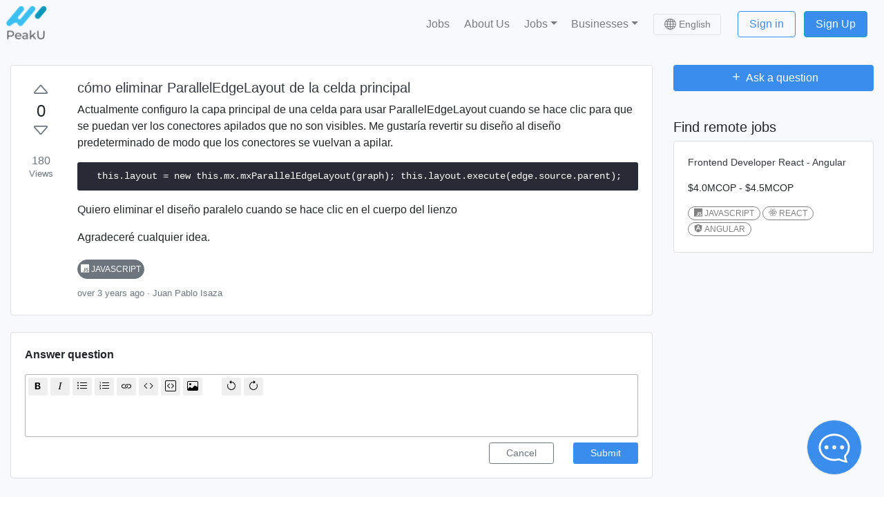

--- FILE ---
content_type: application/javascript; charset=UTF-8
request_url: https://peaku.co/_nuxt/c397e3b.js
body_size: 5923
content:
(window.webpackJsonp=window.webpackJsonp||[]).push([[15,228,235],{1465:function(t,e,r){var content=r(1497);content.__esModule&&(content=content.default),"string"==typeof content&&(content=[[t.i,content,""]]),content.locals&&(t.exports=content.locals);(0,r(22).default)("d2aad652",content,!0,{sourceMap:!1})},1492:function(t,e,r){"use strict";r.r(e);var o=r(59),n=r(95),c=r(0),l=r(128),d={props:["job"],mixins:[o.a,l.a],components:{BIcon:n.a,BIconBuilding:c.re,BIconGeoAlt:c.No}},h=(r(1496),r(10)),component=Object(h.a)(d,(function(){var t=this,e=t.$createElement,r=t._self._c||e;return r("b-col",{staticClass:"mb-3"},[r("b-card",{staticClass:"job-card h-100 text-center",attrs:{tag:"article","body-class":"pb-0","footer-class":"border-0 bg-transparent pb-4",itemprop:"https://schema.org/JobPosting",itemscope:""},scopedSlots:t._u([{key:"footer",fn:function(){return[r("div",{staticClass:"text-uppercase mt-3",attrs:{itemprop:"estimatedSalary baseSalary"}},[t._v("\n\t\t\t\t"+t._s(t.job.salary_range)+"\n\t\t\t")])]},proxy:!0}])},[r("b-img-lazy",{attrs:{src:t.job.company_logo_url||"/img/company.svg","blank-color":"#777","blank-src":"/img/company.svg",alt:t.$t("companyLogo"),width:"70",height:"70",rounded:!0},nativeOn:{error:function(t){t.target.src="/img/company.svg"}}}),t._v(" "),r("b-link",{staticClass:"stretched-link text-dark bold m-0 my-2 d-block text-two-lines",attrs:{to:t.localePath({name:"jobs-id",params:{id:t.job.url||t.job.pk}}),itemprop:"url"}},[r("h5",{staticClass:"mb-0 text-truncate",attrs:{itemprop:"title"}},[t._v("\n\t\t\t\t"+t._s(t.job.title)+"\n\t\t\t")])]),t._v(" "),r("section",{staticClass:"text-two-lines"},t._l(t.job.main_skills,(function(e,o){return r("div",{key:o,staticClass:"skill-tag",staticStyle:{"pointer-events":"none"}},[r("span",{domProps:{innerHTML:t._s(t.getIconBySkill(e.name))}}),t._v("\n\t\t\t\t"+t._s(e.name)+"\n\t\t\t")])})),0)],1)],1)}),[],!1,null,"e5b2d984",null);e.default=component.exports},1496:function(t,e,r){"use strict";r(1465)},1497:function(t,e,r){var o=r(21)(!1);o.push([t.i,".job-card[data-v-e5b2d984]:hover{box-shadow:0 .5rem 1rem rgba(0,0,0,.15)!important}",""]),t.exports=o},1537:function(t,e,r){var content=r(1612);content.__esModule&&(content=content.default),"string"==typeof content&&(content=[[t.i,content,""]]),content.locals&&(t.exports=content.locals);(0,r(22).default)("1d5e65d3",content,!0,{sourceMap:!1})},1554:function(t,e,r){"use strict";r.r(e);var o=r(8),n=r(49),c=(r(42),r(78),r(36),r(33),r(128)),l=r(69),d=r(1457),h=(r(1455),r(1492)),m={name:"RemoteJobs",mixins:[c.a],props:{question:{type:Object,default:function(){return new Object}},hardSkillId:{type:Number,default:null}},components:{Loader:l.default,VueperSlide:d.VueperSlide,VueperSlides:d.VueperSlides,SecondaryMiniCard:h.default},data:function(){return{busy:!1,showLoading:!0,paginationFinished:!1,remoteJobs:[]}},methods:{getRemoteJobs:function(){var t,e,r=this,o=arguments.length>0&&void 0!==arguments[0]?arguments[0]:"scroll";this.busy||this.paginationFinished||(this.busy=!0,this.question&&this.question.pk?(e="get-recommended-jobs",t={start:this.remoteJobs.length,step:5,skill_ids:this.question.tags.map((function(t){return t.pk})),remote:!0}):this.hardSkillId||"slide"===o?(e="get-recommended-jobs",t={start:this.remoteJobs.length,step:6,skill_ids:[this.hardSkillId],remote:!0}):(e="get-top-jobs",t={start:this.remoteJobs.length,step:5}),this.showLoading="scroll"===o,this.$axios.get(e,{params:t}).then((function(t){r.busy=!1,r.remoteJobs=[].concat(Object(n.a)(r.remoteJobs),Object(n.a)(t.data)),r.showLoading=!1,t.data.length||(r.paginationFinished=!0)})))},reportConversion:function(t){var e=this;return Object(o.a)(regeneratorRuntime.mark((function r(){return regeneratorRuntime.wrap((function(r){for(;;)switch(r.prev=r.next){case 0:e.$axios.post("forum/log-job-conversion/".concat(t.pk));case 1:case"end":return r.stop()}}),r)})))()},initScrollListener:function(){var t=this,e=document.querySelector(".jobs-container");e&&(e.onscroll=function(){var r=e.scrollHeight;e.scrollTop+e.clientHeight>r-600&&t.getRemoteJobs()})}},mounted:function(){this.initScrollListener(),this.getRemoteJobs()}},f=m,v=(r(1611),r(10)),component=Object(v.a)(f,(function(){var t=this,e=t.$createElement,r=t._self._c||e;return r("div",{staticClass:"mb-2 w-100 sticky-jobs"},[r("h5",{staticClass:"mt-4"},[t._v(t._s(t.$t("remoteJobs")))]),t._v(" "),r("div",{class:"mobile"===t.$mq||t.hardSkillId?null:"jobs-container"},[t.showLoading||t.remoteJobs.length?t._e():r("b-card",{attrs:{"sub-title":t.$t("findAJob")}},[r("b-img",{staticClass:"mb-2",attrs:{src:"/img/hiring.svg",center:"",height:"mobile"===t.$mq?250:null}}),t._v(" "),r("b-link",{staticClass:"stretched-link",attrs:{to:t.localePath("jobs")}},[t._v("\n\t\t\t\t"+t._s(t.$t("seeJobsOpportunities"))+"\n\t\t\t")])],1),t._v(" "),"mobile"===t.$mq||t.hardSkillId?r("b-row",{attrs:{"align-h":"center"}},[r("b-col",{attrs:{cols:"12"}},[r("client-only",[r("vueper-slides",{staticClass:"no-shadow",attrs:{"visible-slides":1.03,gap:1,"dragging-distance":50,"fixed-height":"32vh",bullets:!1,arrows:!1,autoplay:""},on:{next:function(e){return t.getRemoteJobs("slide")}}},t._l(t.remoteJobs,(function(e,o){return r("vueper-slide",{key:o,scopedSlots:t._u([{key:"content",fn:function(){return[r("secondary-mini-card",{attrs:{job:e},on:{click:function(r){return t.reportConversion(e)}}})]},proxy:!0}],null,!0)})})),1)],1),t._v(" "),t.showLoading?r("Loader"):t._e()],1)],1):r("div",t._l(t.remoteJobs,(function(e,o){return r("b-card",{key:o,staticClass:"mb-2 job-card",on:{click:function(r){return t.reportConversion(e)}}},[r("b-col",[r("b-row",{staticClass:"d-flex flex-row",attrs:{cols:"9"}},[r("b-link",{directives:[{name:"b-tooltip",rawName:"v-b-tooltip.hover",value:""+e.title,expression:"`${job.title}`",modifiers:{hover:!0}}],staticClass:"stretched-link text-dark",attrs:{to:t.localePath({name:"jobs-id",params:{id:e.pk}})}},[r("p",{staticClass:"text-wrap text-capitalize",staticStyle:{"font-size":"0.9rem"}},[t._v("\n\t\t\t\t\t\t\t\t"+t._s(e.title)+"\n\t\t\t\t\t\t\t")])])],1),t._v(" "),r("b-row",[r("p",{staticStyle:{"font-size":"0.9rem"}},[t._v("\n\t\t\t\t\t\t\t"+t._s(e.salary_range)+"\n\t\t\t\t\t\t")])]),t._v(" "),e.main_skills&&e.main_skills.length?r("b-row",{staticClass:"text-wrap",attrs:{itemprop:"skills"}},t._l(e.main_skills,(function(e,o){return r("div",{key:o,staticClass:"skill-tag text-truncate",staticStyle:{"pointer-events":"none"},attrs:{role:"button"}},[r("span",{domProps:{innerHTML:t._s(t.getIconBySkill(e.name))}}),t._v("\n\t\t\t\t\t\t\t"+t._s(e.name)+"\n\t\t\t\t\t\t")])})),0):t._e()],1)],1)})),1)],1)])}),[],!1,null,"d891b5e2",null);e.default=component.exports;installComponents(component,{Loader:r(69).default})},1611:function(t,e,r){"use strict";r(1537)},1612:function(t,e,r){var o=r(21)(!1);o.push([t.i,".sticky-jobs[data-v-d891b5e2]{position:sticky!important;position:-webkit-sticky;top:100px}.jobs-container[data-v-d891b5e2]{height:70vh;overflow-y:auto}.job-card[data-v-d891b5e2]:hover{box-shadow:0 .5rem 1rem rgba(0,0,0,.15)!important;cursor:pointer}",""]),t.exports=o},1613:function(t,e,r){var content=r(1886);content.__esModule&&(content=content.default),"string"==typeof content&&(content=[[t.i,content,""]]),content.locals&&(t.exports=content.locals);(0,r(22).default)("6ab155a4",content,!0,{sourceMap:!1})},1849:function(t,e,r){var content=r(1978);content.__esModule&&(content=content.default),"string"==typeof content&&(content=[[t.i,content,""]]),content.locals&&(t.exports=content.locals);(0,r(22).default)("0a0907c8",content,!0,{sourceMap:!1})},1866:function(t,e,r){"use strict";r.r(e);r(17),r(16),r(11),r(9),r(18),r(12),r(19);var o=r(8),n=r(3),c=(r(42),r(78),r(33),r(29)),l=(r(1455),r(128)),d=r(1554),h=r(1940),m=r(1457),f=r(95),v=r(0);function x(object,t){var e=Object.keys(object);if(Object.getOwnPropertySymbols){var r=Object.getOwnPropertySymbols(object);t&&(r=r.filter((function(t){return Object.getOwnPropertyDescriptor(object,t).enumerable}))),e.push.apply(e,r)}return e}function _(t){for(var i=1;i<arguments.length;i++){var source=null!=arguments[i]?arguments[i]:{};i%2?x(Object(source),!0).forEach((function(e){Object(n.a)(t,e,source[e])})):Object.getOwnPropertyDescriptors?Object.defineProperties(t,Object.getOwnPropertyDescriptors(source)):x(Object(source)).forEach((function(e){Object.defineProperty(t,e,Object.getOwnPropertyDescriptor(source,e))}))}return t}var y={name:"ModalExercise",mixins:[l.a],props:{hardSkillId:{type:Number,required:!0},testType:{type:Object,required:!1},practiceTypeCodes:{type:Array,require:!0},technologyDescription:{type:String,required:!1}},components:{BIcon:f.a,BIconCodeSlash:v.Ti,BIconBook:v.Uc,BIconPatchCheckFill:v.Ps,VueperSlides:m.VueperSlides,VueperSlide:m.VueperSlide,BIconLockFill:v.Gr,BIconGem:v.Ho,BIconAward:v.Eb,RemoteJobs:d.default,Ribbon:h.default},data:function(){return{exercises:[],currentTab:null}},computed:{isLogged:function(){return this.$auth.loggedIn},userDetails:function(){return this.$auth.user}},methods:_(_({},Object(c.b)("session",["setGlobalSignIn","setLoginText"])),{},{unlockExercise:function(t,e){var r=this;this.isLogged?this.$swal({title:this.$t("doYouWantToContinue"),text:this.$t("spendGemsInReward",{gems:t.gem_price.reward,description:this.$t("accessToExercise")}),icon:"question",showCancelButton:!0,showCloseButton:!0,confirmButtonText:this.$t("accept"),cancelButtonText:this.$t("cancel")}).then((function(o){o.isConfirmed&&(r.alertLoading("show"),r.$axios.post("spend-gems/".concat(t.gem_price.code,"/").concat(t.pk)).then((function(t){r.alertLoading("hide"),200===t.status&&(r.exercises[e].locked_level=!1,r.$auth.fetchUser(),r.$swal({title:r.$t("congratulations"),text:r.$t("exerciseUnlocked"),imageUrl:getMediaFromS3("static/gif/congratulations.gif"),imageWidth:300,confirmButtonText:r.$t("accept"),showCloseButton:!0}))})))})):(this.setGlobalSignIn(!0),this.setLoginText(this.$t("signInToUnlockCourses")))},getRelatedExercisesToSkill:function(){var t=arguments,e=this;return Object(o.a)(regeneratorRuntime.mark((function r(){var o;return regeneratorRuntime.wrap((function(r){for(;;)switch(r.prev=r.next){case 0:if(o=t.length>0&&void 0!==t[0]?t[0]:"PLC",e.currentTab===o){r.next=6;break}return e.currentTab=o,e.alertLoading("show"),r.next=6,e.$axios.get("show-related-exercises-to-skill/".concat(e.hardSkillId),{params:{test_type:o,is_for_practice:!0}}).then((function(t){200===t.status&&(e.exercises=t.data,e.alertLoading("hide"))}));case 6:case"end":return r.stop()}}),r)})))()},redirectToTest:function(t){this.$router.push(this.localePath({name:"courses-courseId",params:{courseId:t},query:_({},this.$route.query)}))},getIconByType:function(t){var e="";switch(t){case"PLC":e="code-slash";break;case"P":e="book";break;case"CLC":e="award"}return e},getNameByType:function(t){var e="";switch(t){case"PLC":e=this.$t("titleForPracticeTags.courses");break;case"P":e=this.$t("titleForPracticeTags.quizzes");break;case"CLC":e=this.$t("titleForPracticeTags.challenges");break;case"WS":e=this.$t("titleForPracticeTags.workshop")}return e},onModalHide:function(){this.$emit("hide"),window.history.replaceState({},document.title,"".concat(location.protocol,"//").concat(location.host).concat(location.pathname))}}),mounted:function(){this.getRelatedExercisesToSkill()}},k=y,w=(r(1977),r(10)),component=Object(w.a)(k,(function(){var t=this,e=t.$createElement,r=t._self._c||e;return r("div",[r("b-modal",{attrs:{id:"practice-modal-scrollable",size:"xl","header-class":"border-0 d-block","body-class":"pt-0","hide-footer":"",centered:"",scrollable:"",visible:"","no-stacking":""},on:{hide:function(e){return t.onModalHide()}},scopedSlots:t._u([{key:"modal-header",fn:function(e){var o=e.close;return[t.exercises.length?r("b-row",{attrs:{"no-gutters":""}},[r("b-col",{attrs:{cols:"2"}},[r("div",{staticClass:"text-center text-blue w-100",staticStyle:{width:"120px",height:"120px","font-size":"100px"},domProps:{innerHTML:t._s(t.getIcon(t.exercises[0].skill.name))}})]),t._v(" "),r("b-col",{attrs:{cols:"9"}},[r("h2",{staticClass:"text-capitalize"},[t._v(t._s(t.exercises[0].skill.name))]),t._v(" "),r("p",{domProps:{innerHTML:t._s(t.technologyDescription||t.$t("techDescriptionOptional"))}})]),t._v(" "),r("b-col",{attrs:{cols:"1"}},[r("button",{staticClass:"close",on:{click:function(t){return o()}}},[t._v("×")])])],1):t._e()]}}])},[t._v(" "),r("div",{staticClass:"d-flex justify-content-between mb-3"},[r("div",[t._l(t.practiceTypeCodes,(function(e,o){return r("b-button",{key:o,staticClass:"m-1",attrs:{variant:t.currentTab===e?"secondary":"outline-secondary"},on:{click:function(r){return t.getRelatedExercisesToSkill(e)}}},[t._v(t._s(t.getNameByType(e)))])})),t._v(" "),r("b-button",{attrs:{variant:"jobs"===t.currentTab?"secondary":"outline-secondary"},on:{click:function(e){t.currentTab="jobs"}}},[t._v(t._s(t.$t("jobs")))])],2)]),t._v(" "),t.exercises.length&&"jobs"!==t.currentTab?r("b-row",[r("b-col",{staticClass:"mx-auto",attrs:{cols:"12"}},[r("client-only",[r("vueper-slides",{staticClass:"mb-5 no-shadow",attrs:{"visible-slides":t.exercises.length<=3?t.exercises.length:3,gap:3,"dragging-distance":200,bullets:!1,"fixed-height":"30vh","arrows-outside":!1,"slide-multiple":"","disable-arrows-on-edges":""}},t._l(t.exercises,(function(e,o){return r("vueper-slide",{key:o,scopedSlots:t._u([{key:"content",fn:function(){return[r("b-card",{staticClass:"text-center h-100 exercise-card",on:{click:function(r){e.locked_level?t.unlockExercise(e,o):t.redirectToTest(e.pk)}}},[r("b-row",[e.is_bonus?r("Ribbon",{attrs:{title:t.$t("bonusChallengeTitle"),"sub-title":t.$t("optional")}}):t._e()],1),t._v(" "),e.locked_level?r("b-row",{staticClass:"ml-3"},[r("b-col",{staticClass:"mt-3 mb-4",attrs:{cols:"1",md:"4"}},[r("b-icon",{attrs:{icon:"lock-fill",scale:"4",variant:"blue"}})],1),t._v(" "),r("b-col",{staticClass:"d-flex justify-content-center align-items-center",attrs:{cols:"3",md:"8"}},[r("div",{staticClass:"text-dark stretched-link"},[r("h5",{staticClass:"text-center",staticStyle:{"font-size":"1.1vw"}},[t._v(t._s(e.name))])])]),t._v(" "),r("b-col",{attrs:{cols:"6",md:"12"}},[r("b-progress",{staticClass:"mt-3 mb-3 sm ml-0",staticStyle:{width:"22vw"},attrs:{variant:"light",height:"1vh"}},[r("b-progress",{attrs:{value:0,max:100,"show-progress":"",animated:""}})],1)],1),t._v(" "),r("b-col",{attrs:{cols:"6",md:"12"}},[r("b-button",{staticClass:"mt-3",on:{click:function(r){return t.unlockExercise(e,o)}}},[t._v("\n\t\t\t\t\t\t\t\t\t\t\t\t"+t._s(t.$t("unlock"))+" "),r("b-icon",{attrs:{icon:"gem"}}),t._v("\n\t\t\t\t\t\t\t\t\t\t\t\t"+t._s(e.gem_price?e.gem_price.reward:0)+"\n\t\t\t\t\t\t\t\t\t\t\t")],1)],1)],1):r("b-row",{staticClass:"mt-4"},[r("b-col",{staticClass:"mt-3 mb-4 bg",attrs:{cols:"3",md:"4"}},[r("b-button",{staticClass:"d-flex flex-row justify-content-center align-items-center text-center border mb-3 text-dark",staticStyle:{cursor:"pointer",width:"5rem",height:"2rem","font-size":"8.8px","margin-left":"1rem"},attrs:{variant:"outline-light"}},[e.level&&e.level.badge?r("b-icon",{staticClass:"mr-1",attrs:{icon:"patch-check-fill",variant:e.level.badge}}):t._e(),t._v("\n\t\t\t\t\t\t\t\t\t\t\t\t"+t._s(e.level&&e.level.name)+"\n\t\t\t\t\t\t\t\t\t\t\t")],1)],1),t._v(" "),r("b-col",{staticClass:"d-flex justify-content-center align-items-center",attrs:{cols:"3",md:"8"}},[r("div",{staticClass:"text-dark stretched-link"},[r("h5",{staticClass:"text-center",staticStyle:{"font-size":"1vw"}},[t._v(t._s(e.name))])])]),t._v(" "),r("b-col",{attrs:{cols:"6",md:"12"}},[r("b-progress",{staticClass:"mb-3 sm ml-0",staticStyle:{width:"16.5vw"},attrs:{variant:"light",value:e.total_score,max:100,height:"1vh"}},[e.total_score>0?r("b-progress-bar",{attrs:{variant:"blue",value:e.total_score}}):r("b-progress",{attrs:{value:e.total_score,max:100,"show-progress":"",animated:""}})],1)],1),t._v(" "),r("b-col",{staticClass:"d-flex flex-row justify-content-between align-items-center",attrs:{md:"12"}},[r("p",{staticClass:"ml-3 mr-4"},[t._v(t._s((e.total_score>0?(e.total_score/100*100).toFixed(1):e.total_score)+"%"))]),t._v(" "),r("div",{staticClass:"d-flex justify-content-center align-items-center"},[r("p",[t._v("\n\t\t\t\t\t\t\t\t\t\t\t\t\t"+t._s(e.rating)+"\n\t\t\t\t\t\t\t\t\t\t\t\t\t"),r("b-icon",{attrs:{icon:"star-fill",variant:"warning"}})],1)])])],1)],1)]},proxy:!0}],null,!0)})})),1)],1)],1)],1):"jobs"!==t.currentTab?r("div",{staticClass:"text-center mb-5"},[r("b-img-lazy",{attrs:{src:t.getMediaFromS3("static/gif/empty-box.gif")}}),t._v(" "),r("h5",[t._v(t._s(t.$t("noContentYet")))])],1):t._e(),t._v(" "),r("div",{directives:[{name:"show",rawName:"v-show",value:"jobs"===t.currentTab,expression:"currentTab === 'jobs'"}]},[r("RemoteJobs",{attrs:{"hard-skill-id":t.hardSkillId}})],1)],1)],1)}),[],!1,null,"de491922",null);e.default=component.exports;installComponents(component,{RemoteJobs:r(1554).default})},1885:function(t,e,r){"use strict";r(1613)},1886:function(t,e,r){var o=r(21)(!1);o.push([t.i,'.corner-ribbon[data-v-49c38c55]{position:absolute;top:-4px;left:calc(100% - 5.5rem);height:5.5em;width:5.5em;padding:8px}.corner-ribbon .cr-inner[data-v-49c38c55]{position:absolute;top:0;right:0;bottom:0;left:0;background:#3a8ced;color:#fff;border-radius:16px 8px 0 8px;-webkit-clip-path:polygon(0 0,100% 0,100% 100%);clip-path:polygon(0 0,100% 0,100% 100%)}.corner-ribbon .cr-text[data-v-49c38c55]{display:block;font-weight:700;font-size:.8em;line-height:1.3;transform:rotate(45deg) translateY(.1em) translateX(1.8em)}.corner-ribbon .cr-text strong[data-v-49c38c55]{display:block;font-weight:400;text-transform:uppercase}.corner-ribbon[data-v-49c38c55]:after,.corner-ribbon[data-v-49c38c55]:before{content:"";position:absolute;background:#3a8ced;z-index:-1}.corner-ribbon[data-v-49c38c55]:before{top:calc(100% - 8px);left:0;height:8px;width:3px;border-radius:0 0 0 50%}.corner-ribbon[data-v-49c38c55]:after{left:calc(100% - 8px);top:0;width:8px;height:3px;border-radius:0 50% 0 0}',""]),t.exports=o},1940:function(t,e,r){"use strict";r.r(e);var o={name:"Ribbon",data:function(){return{}},props:{title:{type:String,required:!1},subTitle:{type:String,required:!1}},components:{},created:function(){},mounted:function(){},methods:{}},n=(r(1885),r(10)),component=Object(n.a)(o,(function(){var t=this,e=t.$createElement,r=t._self._c||e;return r("div",{staticClass:"corner-ribbon"},[r("span",{staticClass:"cr-inner"},[r("span",{staticClass:"cr-text"},[t._v("\n            "+t._s(t.title)+"\n            "),r("strong",[t._v(t._s(t.subTitle))])])])])}),[],!1,null,"49c38c55",null);e.default=component.exports},1977:function(t,e,r){"use strict";r(1849)},1978:function(t,e,r){var o=r(21)(!1);o.push([t.i,'.exercise-card[data-v-de491922]{border-radius:10px;height:100%}.exercise-card[data-v-de491922]:hover{border:1px solid rgba(0,0,0,.3);box-shadow:0 .5rem 1rem rgba(0,0,0,.3)}.exercise-card .card-body[data-v-de491922]{display:flex;align-items:center;justify-content:center}[data-v-de491922] .vueperslide{max-width:30vw;width:calc(30vw - 63.33333px)!important}[data-v-de491922] .row{margin-right:0;margin-left:0}[data-v-de491922] .vueperslides__arrow{color:#000!important;border-radius:5px;background-color:rgba(0,0,0,.1)}[data-v-de491922] .vueperslides__arrow:hover{background-color:rgba(0,0,0,.2)}[data-v-de491922] .modal-xl{max-width:85vw}.corner-ribbon[data-v-de491922]{position:absolute;top:-4px;left:calc(100% - 5.4rem);height:5.5em;width:5.5em;padding:8px}.corner-ribbon .cr-inner[data-v-de491922]{position:absolute;top:0;right:0;bottom:0;left:0;background:#47469b;color:#fff;border-radius:16px 8px 0 8px;-webkit-clip-path:polygon(0 0,100% 0,100% 100%);clip-path:polygon(0 0,100% 0,100% 100%)}.corner-ribbon .cr-text[data-v-de491922]{display:block;font-weight:700;font-size:.8em;line-height:1.3;transform:rotate(45deg) translateY(.1em) translateX(1.8em)}.corner-ribbon .cr-text strong[data-v-de491922]{display:block;font-weight:400;text-transform:uppercase}.corner-ribbon[data-v-de491922]:after,.corner-ribbon[data-v-de491922]:before{content:"";position:absolute;background:#47469b;z-index:-1}.corner-ribbon[data-v-de491922]:before{top:calc(100% - 8px);left:0;height:8px;width:3px;border-radius:0 0 0 50%}.corner-ribbon[data-v-de491922]:after{left:calc(100% - 8px);top:0;width:8px;height:3px;border-radius:0 50% 0 0}',""]),t.exports=o}}]);

--- FILE ---
content_type: application/javascript; charset=UTF-8
request_url: https://peaku.co/_nuxt/409d78c.js
body_size: 61787
content:
(window.webpackJsonp=window.webpackJsonp||[]).push([[328,1,15,48,54,96,114,137,223,227,228,229,232,235,285],{1445:function(t,e,o){"use strict";o.r(e);o(78),o(33),o(34),o(79),o(9),o(1455);var n=o(1457),r=o(95),l=o(0),c={name:"TestSlider",props:{currentTests:{type:Array,required:!0},isEditable:{type:Boolean,default:!0},isRemovable:{type:Boolean,default:!0},showDuplicate:{type:Boolean,default:!1},tests:{type:Array,required:!0},visibleSlides:{type:Number,default:3}},components:{BIcon:r.a,BIconEye:l.rl,BIconTrash:l.Py,BIconCheck2:l.dh,BIconFileText:l.On,BIconPencil:l.it,BIconClock:l.Rh,BIconBarChart:l.tc,BIconFiles:l.Wn,VueperSlides:n.VueperSlides,VueperSlide:n.VueperSlide},computed:{userDetails:function(){return this.$auth.user}},methods:{getTestPopover:function(t){var e,o,n,r;if(t.stats)return'<div class="text-left">\n\t\t\t\t\t<b class="text-capitalize">'.concat(t.name,"</b>\n\t\t\t\t\t<br><br>\n\t\t\t\t\t<b>").concat(this.$t("avgScore"),":</b>\n\t\t\t\t\t<br>\n\t\t\t\t\t").concat((null===(e=t.stats)||void 0===e||null===(o=e.avg_score)||void 0===o?void 0:o.text)||this.$t("unknown"),".\n\t\t\t\t\t<br>\n\t\t\t\t\t<b>").concat(this.$t("answerCount"),":</b>\n\t\t\t\t\t<br>\n\t\t\t\t\t").concat((null===(n=t.stats)||void 0===n||null===(r=n.answer_count)||void 0===r?void 0:r.text)||this.$t("unknown"),".\n\t\t\t\t\t<br>\n\t\t\t\t\t<b>").concat(this.$t("avgDuration"),":</b>\n\t\t\t\t\t<br>\n\t\t\t\t\t").concat(this.getDuration(t),".\n                </div>")},getDuration:function(t){var e,o=null==t||null===(e=t.stats)||void 0===e?void 0:e.avg_seconds;if(o){if(o>=60){var n=Math.round(o/60);return"".concat(n,"m")}return"".concat(Math.round(o),"s")}return this.$t("unknown")},toggleImg:function(t,e,o){var n=t.target;n&&(n.querySelector("img").src=this.getMediaFromS3("static/".concat(o?"gif":"img","/tests/").concat(e||"test",".").concat(o?"gif":"svg")))},checkIfTestInCurrentTests:function(t){return this.currentTests&&Boolean(this.currentTests.find((function(e){return e.pk===t.pk})))},deleteButtonEnabled:function(t){var e,o;return(null===(e=this.userDetails)||void 0===e?void 0:e.is_peaku)||t.business_user_owner_id===(null===(o=this.userDetails)||void 0===o?void 0:o.business_user_id)}}},d=(o(1762),o(10)),component=Object(d.a)(c,(function(){var t=this,e=t.$createElement,o=t._self._c||e;return o("b-row",{attrs:{"no-gutters":""}},[o("b-col",{staticClass:"mx-auto my-2",attrs:{cols:"11"}},[o("client-only",[o("vueper-slides",{ref:"testSlider",staticClass:"mb-1 no-shadow",attrs:{"visible-slides":3,gap:2,bullets:!1,breakpoints:{1130:{visibleSlides:3,slideMultiple:3},1e3:{visibleSlides:2,slideMultiple:2}},"fixed-height":"180px","dragging-distance":200,"slide-multiple":"","arrows-outside":""},on:{next:function(e){return t.$emit("next",e)}}},t._l(t.tests,(function(e){return o("vueper-slide",{key:"available-test-"+e.pk,scopedSlots:t._u([{key:"content",fn:function(){return[o("b-card",{staticClass:"h-100 test-card",class:{"border-success":t.checkIfTestInCurrentTests(e)||e.is_new},attrs:{"body-class":"p-2 position-relative","footer-class":"border-top bg-transparent p-2 d-flex justify-content-between align-items-center"},on:{mouseenter:function(o){return t.toggleImg(o,e.user_category_img,!0)},mouseleave:function(o){return t.toggleImg(o,e.user_category_img,!1)},click:function(o){t.currentTests&&!t.currentTests.includes(e)&&t.$emit("toggle-test",e)}},scopedSlots:t._u([{key:"footer",fn:function(){return[o("div",{staticClass:"d-flex justify-content-between align-items-center w-100"},[o("div",{staticClass:"d-flex"},[o("b-button",{directives:[{name:"b-tooltip",rawName:"v-b-tooltip.hover",value:t.$t("preview"),expression:"$t('preview')",modifiers:{hover:!0}}],staticClass:"mr-2",attrs:{size:"sm",variant:"flat"},on:{click:function(o){return o.stopPropagation(),t.$emit("preview-test",e)}}},[o("b-icon",{attrs:{icon:"eye","font-scale":"0.99"}})],1),t._v(" "),t.showDuplicate?o("b-button",{directives:[{name:"b-tooltip",rawName:"v-b-tooltip.hover",value:t.$t("duplicate"),expression:"$t('duplicate')",modifiers:{hover:!0}}],staticClass:"mr-2",attrs:{size:"sm",variant:"flat"},on:{click:function(o){return o.stopPropagation(),t.$emit("duplicate",e)}}},[o("b-icon",{attrs:{icon:"files","font-scale":"0.99"}})],1):t._e(),t._v(" "),o("div",{directives:[{name:"b-tooltip",rawName:"v-b-tooltip.hover",value:t.deleteButtonEnabled(e)?"":t.$t("youAreNotTheOwnerOfTheTest"),expression:"deleteButtonEnabled(test) ? '' : $t('youAreNotTheOwnerOfTheTest')",modifiers:{hover:!0}}],staticClass:"mr-2"},[o("b-button",{directives:[{name:"b-tooltip",rawName:"v-b-tooltip.hover",value:t.$t("delete"),expression:"$t('delete')",modifiers:{hover:!0}}],attrs:{size:"sm",variant:"flat",disabled:!t.deleteButtonEnabled(e)},on:{click:function(o){return t.$emit("delete",e)}}},[o("b-icon",{attrs:{icon:"trash","font-scale":"0.99"}})],1)],1),t._v(" "),t.isEditable?o("b-button",{directives:[{name:"b-tooltip",rawName:"v-b-tooltip.hover",value:t.$t("edit"),expression:"$t('edit')",modifiers:{hover:!0}}],attrs:{size:"sm",variant:"flat",to:t.localePath({name:"business-tests-id",params:{id:e.pk},query:{job_id:t.$route.params.id}}),target:t.$route.name.includes("business-tests")?"":"_blank"},on:{click:function(t){t.stopPropagation()}}},[o("b-icon",{attrs:{icon:"pencil","font-scale":"0.99"}})],1):t._e()],1),t._v(" "),t.isRemovable?o("div",[o("b-button",{attrs:{size:"sm",variant:t.checkIfTestInCurrentTests(e)?"outline-danger":"outline-success"},on:{click:function(o){return o.stopPropagation(),t.$emit("toggle-test",e)}}},[o("b-icon",{attrs:{icon:t.checkIfTestInCurrentTests(e)?"trash":"check2","font-scale":t.checkIfTestInCurrentTests(e)?.99:1}}),t._v("\n\t\t\t\t\t\t\t\t\t\t\t"+t._s(t.checkIfTestInCurrentTests(e)?t.$t("remove"):t.isEditable?t.$t("add"):t.$t("select"))+"\n\t\t\t\t\t\t\t\t\t\t")],1)],1):t._e()])]},proxy:!0}],null,!0)},[o("b-row",[o("b-col",{staticClass:"bold",attrs:{cols:"9"}},[o("div",{staticClass:"text-two-lines",staticStyle:{"font-size":"medium"}},[t._v(t._s(e.name))])]),t._v(" "),o("b-col",{attrs:{cols:"3"}},[t.checkIfTestInCurrentTests(e)?o("div",{staticClass:"check-icon rounded-circle bg-success mx-auto"},[o("b-icon",{attrs:{icon:"check2",variant:"white","font-scale":"1.6"}})],1):t._e()]),t._v(" "),o("b-col",{staticClass:"d-flex flex-column justify-content-between pr-3 py-2 mt-3",attrs:{cols:"9"}},[o("span",{staticClass:"text-truncate"},[t._v("\n\t\t\t\t\t\t\t\t\t\t"+t._s(t.$t("difficulty"))+":\n\t\t\t\t\t\t\t\t\t\t"+t._s(e.stats&&e.stats.avg_score&&e.stats.avg_score.text||t.$t("unknown"))+"\n\t\t\t\t\t\t\t\t\t")]),t._v(" "),o("span",{staticClass:"text-truncate"},[o("b-icon",{attrs:{icon:"clock"}}),t._v("\n\t\t\t\t\t\t\t\t\t\t"+t._s(t.getDuration(e))+"\n\t\t\t\t\t\t\t\t\t")],1),t._v(" "),e.recentlyEdited?o("b-badge",{directives:[{name:"b-tooltip",rawName:"v-b-tooltip.hover",value:t.$t("testRecentlyEdited"),expression:"$t('testRecentlyEdited')",modifiers:{hover:!0}}],staticClass:"mt-1",attrs:{variant:"success"}},[t._v("\n\t\t\t\t\t\t\t\t\t\t"+t._s(t.$t("edited"))+"\n\t\t\t\t\t\t\t\t\t")]):t._e()],1),t._v(" "),o("b-col",{staticClass:"text-center mt-3",attrs:{cols:"3"}},[o("b-img-lazy",{attrs:{alt:"image",src:e.user_category_img?t.getMediaFromS3("/static/img/tests/"+e.user_category_img+".svg"):t.getMediaFromS3("/static/img/tests/test.svg"),width:"50"}})],1)],1)],1)]},proxy:!0}],null,!0)})})),1)],1)],1)],1)}),[],!1,null,"0fbfa0be",null);e.default=component.exports},1461:function(t,e,o){"use strict";o.r(e);var n=o(8),r=(o(42),o(28),o(379)),l={name:"TestPreview",props:{test:{type:Object,required:!0}},components:{Carousel:r.default},data:function(){return{fullTest:{}}},methods:{getTest:function(){var t=this;return Object(n.a)(regeneratorRuntime.mark((function e(){return regeneratorRuntime.wrap((function(e){for(;;)switch(e.prev=e.next){case 0:return e.next=2,t.$axios.$get("business/custom-test/".concat(t.test.pk),{params:{show_stats:!1}});case 2:t.fullTest=e.sent;case 3:case"end":return e.stop()}}),e)})))()}},mounted:function(){this.test.output_questions?this.fullTest=this.test:this.getTest()}},c=o(10),component=Object(c.a)(l,(function(){var t=this,e=t.$createElement,o=t._self._c||e;return o("b-modal",{attrs:{id:"test-preview",size:"xl",title:t.test.name,"header-bg-variant":t.getLayoutVariant(),"body-class":"p-0",centered:"","hide-footer":"",scrollable:"",visible:""},on:{hide:function(e){return t.$emit("hide")}}},[o("div",[t.fullTest&&t.fullTest.output_questions?o("carousel",{staticClass:"mb-3",attrs:{"slides-content":t.fullTest.output_questions,"test-output-type":t.fullTest.type,"hide-voting":!0},on:{save:function(e){return t.$emit("hide")}}}):o("loader",{staticClass:"mb-3"})],1)])}),[],!1,null,"61710a36",null);e.default=component.exports;installComponents(component,{Loader:o(69).default})},1464:function(t,e,o){"use strict";o.r(e);o(16),o(11),o(18),o(19);var n=o(49),r=o(8),l=o(3),c=(o(42),o(78),o(692),o(693),o(9),o(79),o(34),o(36),o(12),o(33),o(17),o(148)),d=o(29),v=o(379),m=o(378),_=o(1445),h=o(1461),f=o(95),y=o(0);function x(object,t){var e=Object.keys(object);if(Object.getOwnPropertySymbols){var o=Object.getOwnPropertySymbols(object);t&&(o=o.filter((function(t){return Object.getOwnPropertyDescriptor(object,t).enumerable}))),e.push.apply(e,o)}return e}function k(t){for(var i=1;i<arguments.length;i++){var source=null!=arguments[i]?arguments[i]:{};i%2?x(Object(source),!0).forEach((function(e){Object(l.a)(t,e,source[e])})):Object.getOwnPropertyDescriptors?Object.defineProperties(t,Object.getOwnPropertyDescriptors(source)):x(Object(source)).forEach((function(e){Object.defineProperty(t,e,Object.getOwnPropertyDescriptor(source,e))}))}return t}var w={name:"TestSelector",mixins:[c.a],props:{businessUserOwner:{type:Number,default:null},currentTests:{type:Array,required:!0},isModal:{type:Boolean,default:!0},isEditable:{type:Boolean,default:!0},job:{type:Object,default:function(){return new Object}},optParams:{type:Object,default:function(){return new Object}},showCreateBtn:{type:Boolean,default:!0},reviewPeriod:{type:Object,required:!1},initFilterText:{type:String,required:!1},testTypeCodes:{type:Array,required:!1,default:[]}},components:{BIcon:f.a,BIconBrush:y.le,BIconExclamationTriangle:y.ol,TestSlider:_.default,SearchInput:m.default,Carousel:v.default,TestPreview:h.default},data:function(){return{filterText:null,searchingTests:!0,selectedTest:null,incompatibleTest:null,testTypes:[],testCategories:{},testsFound:!1}},computed:k(k({},Object(d.c)({updateTestFromJob:function(t){return t.global.updateTestFromJob}})),{},{userDetails:function(){return this.$auth.user}}),watch:{updateTestFromJob:function(t){if(t&&t.job===this.$route.params.id&&t.newTest){var e=this.testCategories.flatMap((function(t){return t.tests})).find((function(e){return e.pk===t.oldTest}));e&&(e.pk!==t.newTest.pk&&(e.pk=t.newTest.pk),e.name!==t.newTest.name&&(e.name=t.newTest.name),t.newTest.stats&&(e.stats=t.newTest.stats),e.recentlyEdited=!0,this.setUpdateTestFromJob(null))}}},methods:k(k({},Object(d.b)("global",["setUpdateTestFromJob"])),{},{getTestTypes:function(){var t=this;return Object(r.a)(regeneratorRuntime.mark((function e(){var data;return regeneratorRuntime.wrap((function(e){for(;;)switch(e.prev=e.next){case 0:if(t.testTypes.length){e.next=5;break}return e.next=3,t.$axios.$get("business/get-available-test-types-for-display",{params:{test_type_codes:t.testTypeCodes},headers:t.getFastAPIToken()});case 3:data=e.sent,t.testTypes=data.map((function(t){return k(k({},t),{},{busy:!1,paginationFinished:!1})}));case 5:t.getAvailableTestsByType("init");case 6:case"end":return e.stop()}}),e)})))()},getAvailableTests:function(){var t=this,e=arguments.length>0&&void 0!==arguments[0]?arguments[0]:"scroll",o=arguments.length>1&&void 0!==arguments[1]?arguments[1]:{};if(null==o||!o.busy){var r,l;if("filter"===e)this.searchingTests=!0,o.paginationFinished=!1;else if(o.paginationFinished)return;o.busy=!0;var c,d=10,v={start:"filter"===e?0:(null===(r=this.testCategories[null==o?void 0:o.code])||void 0===r||null===(l=r.tests)||void 0===l?void 0:l.length)||0,step:d,text:this.filterText,type_code:(null==o?void 0:o.code)||null};this.businessUserOwner?c="business/get-available-tests":(c="business/tech-tests",v=k(k({},v),this.optParams)),this.$axios.get(c,{params:v}).then((function(r){var l;"scroll"===e?(l=t.testCategories[null==o?void 0:o.code].tests).push.apply(l,Object(n.a)(r.data.tests)):t.$set(t.testCategories,null==o?void 0:o.code,r.data);r.data.tests.length<d&&o&&(o.paginationFinished=!0),t.searchingTests=!1,o.busy=!1,r.data.tests.length&&(t.testsFound=!0)}))}},onTestsFilterInput:function(){this.filterText?this.getAvailableTestsByType("filter"):this.getTestTypes()},getAvailableTestsByType:function(t){var e=this;this.testsFound=!1,this.testTypes.forEach((function(o){o.paginationFinished=!1,e.getAvailableTests(t,o)}))},toggleTest:function(t){var e,o=this;this.currentTests.find((function(e){return e.pk===t.pk}))?this.$emit("delete",t):null!==(e=this.job)&&void 0!==e&&e.pk?this.$axios.get("business/show-unrelated-skill-modal/".concat(this.job.pk,"/").concat(t.pk)).then((function(e){e.data.show_modal?(o.$bvModal.show("skill-not-included"),o.incompatibleTest=t):(o.currentTests.push(t),o.$emit("update:currentTests",o.currentTests))})):(this.currentTests.push(t),this.$emit("update:currentTests",this.currentTests),this.$emit("test-selected",t))},addTest:function(t){this.$bvModal.hide("skill-not-included"),this.currentTests.push(t),this.$emit("update-skills"),this.$emit("update:currentTests",this.currentTests)},addSkillToJob:function(t){var e=this.job.main_skills;3===e.length&&(this.job.optional_skills.push(e[e.length-1]),this.job.main_skills.pop()),this.job.main_skills.push(t.skill),this.addTest(t)},showPreview:function(t){var e=this;return Object(r.a)(regeneratorRuntime.mark((function o(){return regeneratorRuntime.wrap((function(o){for(;;)switch(o.prev=o.next){case 0:return e.alertLoading("show"),o.next=3,e.$axios.$get("business/custom-test/".concat(t.pk));case 3:e.selectedTest=o.sent,e.$bvModal.show("test-preview"),e.alertLoading("hide");case 6:case"end":return o.stop()}}),o)})))()}}),mounted:function(){Object.keys(this.testCategories).length||this.getTestTypes(),this.initFilterText&&(this.filterText=this.initFilterText,this.onTestsFilterInput())}},j=w,$=(o(1827),o(10)),component=Object($.a)(j,(function(){var t=this,e=t.$createElement,o=t._self._c||e;return o("div",[o(t.isModal?"b-modal":"div",{tag:"component",attrs:{id:"test-selection-modal",size:"xl",title:t.$t("chooseTestsToAdd"),"footer-class":"justify-content-center","ok-variant":"success","ok-title":t.$t("accept"),"cancel-variant":"outline-secondary","ok-only":"",centered:"",scrollable:"",visible:""},on:{hide:function(e){return t.$emit("hide")}}},[o("b-row",{staticClass:"mb-2"},[o("b-col",{class:{"mx-auto":!t.showCreateBtn},attrs:{md:"8",xl:"9"}},[o("search-input",{attrs:{debounce:500,"init-text":t.initFilterText,placeholder:t.$t("chooseOrSearchExistingTest")},on:{input:function(e){return t.onTestsFilterInput()}},model:{value:t.filterText,callback:function(e){t.filterText=e},expression:"filterText"}})],1),t._v(" "),t.showCreateBtn?o("b-col",{staticClass:"text-right",attrs:{md:"4",xl:"3"}},[!t.$route.name.includes("business-employees")||t.searchingTests||Object.keys(t.testCategories).length?o("b-button",{attrs:{variant:"outline-success",to:t.localePath({name:"business-tests",query:{create:!0}}),target:"_blank"},on:{click:function(e){return t.$emit("show-review-period-modal")}}},[t._v("\n\t\t\t\t\t"+t._s(t.$t("createNewTest"))+"\n\t\t\t\t")]):o("b-button",{attrs:{variant:"outline-success",size:"sm"}},[t._v("\n\t\t\t\t\t"+t._s(t.$t("createReviewPeriod"))+"\n\t\t\t\t")])],1):t._e()],1),t._v(" "),t.searchingTests?o("Loader"):t.testsFound?o("section",{staticClass:"custom-scroll pt-0",style:"max-height: "+(t.isModal?"65":"45")+"vh"},[o("div",{staticClass:"pb_accordion",attrs:{role:"tablist","data-children":".item"}},[t._l(t.testCategories,(function(e,n,r){return[e.tests.length?o("b-card",{key:n,staticClass:"mb-1 item",attrs:{"no-body":""}},[o("b-card-header",{staticClass:"p-1",attrs:{"header-tag":"header",role:"tab"}},[o("b-button",{directives:[{name:"b-toggle",rawName:"v-b-toggle",value:"test-"+n,expression:"`test-${key}`"}],staticClass:"text-left text-black px-3",staticStyle:{"font-weight":"bold"},attrs:{variant:"link",block:""}},[t._v(" "+t._s(e.type.name)+" ("+t._s(e.count)+") ")])],1),t._v(" "),o("b-collapse",{attrs:{id:"test-"+n,visible:0===r,accordion:"my-accordion",role:"tabpanel"}},[o("test-slider",{staticClass:"mt-2",class:{"mb-2":!t.isModal},attrs:{tests:e.tests,"visible-slides":"mobile"===t.$mq?1:3,"current-tests":t.currentTests,"is-editable":t.isEditable},on:{next:function(o){return t.getAvailableTests("scroll",e.type)},"toggle-test":function(e){return t.toggleTest(e)},"preview-test":function(e){return t.showPreview(e)}}})],1)],1):t._e()]}))],2)]):o("div",[t._v(t._s(t.$t("couldNotFindAnyTest")))])],1),t._v(" "),t.selectedTest?o("test-preview",{attrs:{test:t.selectedTest},on:{hide:function(e){t.selectedTest=null}}}):t._e(),t._v(" "),t.incompatibleTest?o("b-modal",{attrs:{id:"skill-not-included",title:t.$t("warning"),"footer-class":"justify-content-center",centered:"",visible:""},on:{hide:function(e){t.incompatibleTest=null}},scopedSlots:t._u([{key:"modal-footer",fn:function(){return[o("b-button",{attrs:{variant:"outline-secondary"},on:{click:function(e){return t.addTest(t.incompatibleTest)}}},[t._v(t._s(t.$t("addAnyway")))]),t._v(" "),o("b-button",{attrs:{variant:"flat"},on:{click:function(e){return t.addSkillToJob(t.incompatibleTest)}}},[t._v(t._s(t.$t("addSkillAndTest"))+" *")]),t._v(" "),o("b-button",{attrs:{variant:"success"},on:{click:function(e){return t.$bvModal.hide("skill-not-included")}}},[t._v(t._s(t.$t("dontAddTest")))]),t._v(" "),o("span",{domProps:{innerHTML:t._s(t.$t("skillWillBeAddedToJob",{skill:t.incompatibleTest.skill.name}))}})]},proxy:!0}],null,!1,1888058089)},[o("p",[t._v(t._s(t.$t("testSkillNotIncluded")))]),t._v(" "),o("span",[t._v(t._s(t.$t("jobSkills"))+": "),o("b",[t._v(t._s(t.job.main_skills.map((function(t){return t.name})).join(", ")))])]),o("br"),t._v(" "),o("span",[t._v(t._s(t.$t("testSkill"))+": "),o("b",[t._v(t._s(t.incompatibleTest.skill.name))])])]):t._e()],1)}),[],!1,null,"62bd0ee8",null);e.default=component.exports;installComponents(component,{Loader:o(69).default})},1465:function(t,e,o){var content=o(1497);content.__esModule&&(content=content.default),"string"==typeof content&&(content=[[t.i,content,""]]),content.locals&&(t.exports=content.locals);(0,o(22).default)("d2aad652",content,!0,{sourceMap:!1})},1492:function(t,e,o){"use strict";o.r(e);var n=o(59),r=o(95),l=o(0),c=o(128),d={props:["job"],mixins:[n.a,c.a],components:{BIcon:r.a,BIconBuilding:l.re,BIconGeoAlt:l.No}},v=(o(1496),o(10)),component=Object(v.a)(d,(function(){var t=this,e=t.$createElement,o=t._self._c||e;return o("b-col",{staticClass:"mb-3"},[o("b-card",{staticClass:"job-card h-100 text-center",attrs:{tag:"article","body-class":"pb-0","footer-class":"border-0 bg-transparent pb-4",itemprop:"https://schema.org/JobPosting",itemscope:""},scopedSlots:t._u([{key:"footer",fn:function(){return[o("div",{staticClass:"text-uppercase mt-3",attrs:{itemprop:"estimatedSalary baseSalary"}},[t._v("\n\t\t\t\t"+t._s(t.job.salary_range)+"\n\t\t\t")])]},proxy:!0}])},[o("b-img-lazy",{attrs:{src:t.job.company_logo_url||"/img/company.svg","blank-color":"#777","blank-src":"/img/company.svg",alt:t.$t("companyLogo"),width:"70",height:"70",rounded:!0},nativeOn:{error:function(t){t.target.src="/img/company.svg"}}}),t._v(" "),o("b-link",{staticClass:"stretched-link text-dark bold m-0 my-2 d-block text-two-lines",attrs:{to:t.localePath({name:"jobs-id",params:{id:t.job.url||t.job.pk}}),itemprop:"url"}},[o("h5",{staticClass:"mb-0 text-truncate",attrs:{itemprop:"title"}},[t._v("\n\t\t\t\t"+t._s(t.job.title)+"\n\t\t\t")])]),t._v(" "),o("section",{staticClass:"text-two-lines"},t._l(t.job.main_skills,(function(e,n){return o("div",{key:n,staticClass:"skill-tag",staticStyle:{"pointer-events":"none"}},[o("span",{domProps:{innerHTML:t._s(t.getIconBySkill(e.name))}}),t._v("\n\t\t\t\t"+t._s(e.name)+"\n\t\t\t")])})),0)],1)],1)}),[],!1,null,"e5b2d984",null);e.default=component.exports},1493:function(t,e,o){"use strict";o.r(e);o(79),o(9),o(11),o(46),o(56);var n={name:"PersonalityConfiguration",props:{job:{type:Object,required:!0}},data:function(){return{selectedTests:[]}},computed:{userDetails:function(){return this.$auth.user}},methods:{changeSliderValue:function(t,e,o){var n=10*t,r=10*(10-t);if(o){var l=this.job.selected_personality_tests.find((function(t){return t.pk===e.pk}));l.value=n,l.second_value=r}else{var c=this.job.unselected_personality_tests.find((function(t){return t.pk===e.pk}));c.value=n,c.second_value=r,this.selectedTests.find((function(t){return t.uuid===c.test_uuid}))||this.getTest(c),e.selected=!0,this.job.selected_personality_tests.push(c)}},removeTest:function(t){this.job.unselected_personality_tests.push(t),t.selected=!1,this.selectedTests=this.selectedTests.filter((function(e){return e.uuid!==t.test_uuid})),this.job.selected_personality_tests=this.job.selected_personality_tests.filter((function(e){return e.pk!==t.pk})),this.getTest(t)},getTest:function(t){var e=this;461207!==t.pk&&this.$axios.get("business/get_test/".concat(t.test_uuid),{headers:this.getFastAPIToken()}).then((function(t){e.selectedTests.push(t.data.uuid),e.$emit("toggle-test",t.data)}))}},mounted:function(){var t=this,e={};this.job.unselected_personality_tests=this.job.unselected_personality_tests.filter((function(o){return!t.job.selected_personality_tests.includes(o)&&(e[o.pk]=!0,!0)}))}},r=o(10),component=Object(r.a)(n,(function(){var t=this,e=t.$createElement,o=t._self._c||e;return o("div",[o("p",{domProps:{innerHTML:t._s(t.$t("customizationPersonalityTestContext"))}}),t._v(" "),o("hr"),t._v(" "),t.job.selected_personality_tests.length?[o("b",[t._v(t._s(t.$t("selectedTests"))+":")]),t._v(" "),t._l(t.job.selected_personality_tests,(function(e,n){return o("div",{key:n,staticClass:"my-2"},[o("div",{staticClass:"d-flex justify-content-between"},[o("span",[t._v(t._s(e.personality_trait.complement)+": "+t._s(e.second_value)+"%")]),t._v(" "),o("span",[t._v(t._s(e.personality_trait.name)+": "+t._s(e.value)+"%")])]),t._v(" "),o("b-input",{attrs:{type:"range",min:"0",max:"10",value:e.value/10},on:{input:function(o){return t.changeSliderValue(o,e,!0)}}}),t._v(" "),o("div",{staticClass:"d-flex justify-content-end"},[o("b-button",{directives:[{name:"b-tooltip",rawName:"v-b-tooltip.hover",value:t.$t("remove"),expression:"$t('remove')",modifiers:{hover:!0}}],attrs:{variant:"outline-danger",size:"sm"},on:{click:function(o){return t.removeTest(e)}}},[o("b-icon",{attrs:{icon:"trash"}})],1)],1)],1)}))]:t._e(),t._v(" "),o("div",{staticClass:"mt-4"},[o("b",[t._v(t._s(t.$t("unselectedTests")))]),t._v(" "),t._l(t.job.unselected_personality_tests,(function(e,n){return o("div",{key:"test-"+n},[o("div",{class:{"d-none":e.selected}},[o("div",{staticClass:"d-flex justify-content-between mb-1"},[o("span",[t._v(t._s(e.personality_trait.complement)+": "+t._s(e.second_value)+"%")]),t._v(" "),o("span",[t._v(t._s(e.personality_trait.name)+": "+t._s(e.value)+"%")])]),t._v(" "),o("b-input",{attrs:{type:"range",min:"0",max:"10",value:e.value/10},on:{input:function(o){return t.changeSliderValue(o,e,!1)}}})],1)])}))],2)],2)}),[],!1,null,"b1df4b1a",null);e.default=component.exports},1494:function(t,e,o){"use strict";o.r(e);o(17),o(16),o(18),o(12),o(19);var n=o(3),r=o(8),l=(o(9),o(36),o(79),o(131),o(34),o(11),o(42),o(59)),c=o(384),d=o(76),v=o.n(d),m=o(69);function _(object,t){var e=Object.keys(object);if(Object.getOwnPropertySymbols){var o=Object.getOwnPropertySymbols(object);t&&(o=o.filter((function(t){return Object.getOwnPropertyDescriptor(object,t).enumerable}))),e.push.apply(e,o)}return e}function h(t){for(var i=1;i<arguments.length;i++){var source=null!=arguments[i]?arguments[i]:{};i%2?_(Object(source),!0).forEach((function(e){Object(n.a)(t,e,source[e])})):Object.getOwnPropertyDescriptors?Object.defineProperties(t,Object.getOwnPropertyDescriptors(source)):_(Object(source)).forEach((function(e){Object.defineProperty(t,e,Object.getOwnPropertyDescriptor(source,e))}))}return t}var f={name:"RequirementQuestionsTab",mixins:[l.a,c.a],props:{job:{type:Object,required:!0}},components:{vSelect:v.a,Loader:m.default},data:function(){return{requirementTestQuestions:[],requirementQuestionTopics:[],questionTypes:[{value:"SA",text:this.$t("binaryQuestionText")},{value:"SLI",text:this.$t("requirementQuestionRange")},{value:"NI",text:this.$t("numeric"),disabled:!0},{value:"M",text:this.$t("salary"),disabled:!0}],experienceRanges:[],loading:!0}},methods:{getBinaryQuestions:function(){var t=this;return Object(r.a)(regeneratorRuntime.mark((function e(){return regeneratorRuntime.wrap((function(e){for(;;)switch(e.prev=e.next){case 0:return t.loading=!0,e.next=3,t.$axios.$get("business/requirement-test-questions/".concat(t.job.pk));case 3:t.requirementTestQuestions=e.sent,t.loading=!1;case 5:case"end":return e.stop()}}),e)})))()},checkCountAndShowAlert:function(t){var e=this;return Object(r.a)(regeneratorRuntime.mark((function o(){return regeneratorRuntime.wrap((function(o){for(;;)switch(o.prev=o.next){case 0:return o.next=2,e.requirementTestQuestions.reduce((function(t,e){return e.excluding?++t:t}),0);case 2:o.sent>=6&&(e.$swal(e.$t("youCanSelectMax5RequirementsAsIndispensable"),"","info"),t.excluding=!1);case 4:case"end":return o.stop()}}),o)})))()},availableTopics:function(){var t=this,e=[];return e=this.requirementTestQuestions.some((function(t){return"S"==t.topic.code}))?this.requirementQuestionTopics.map((function(e){return"S"==e.code&&t.$set(e,"disabled",!0),e})):this.requirementQuestionTopics.map((function(e){return"S"==e.code&&t.$set(e,"disabled",!1),e})),this.requirementTestQuestions.some((function(t){return"E"==t.topic.code}))?e.map((function(e){return"E"==e.code&&t.$set(e,"disabled",!0),e})):e.map((function(e){return"E"==e.code&&t.$set(e,"disabled",!1),e})),this.requirementTestQuestions.some((function(t){return"C"==t.topic.code}))?e.map((function(e){return"C"==e.code&&t.$set(e,"disabled",!0),e})):e.map((function(e){return"C"==e.code&&t.$set(e,"disabled",!1),e})),e},addSimulatedInterviewQuestion:function(){this.simulatedInterviewQuestions.length<=10?this.simulatedInterviewQuestions.push({short_name:null,text:null}):this.$swal(this.$t("addMaxTenQuestions"))},updateTopic:function(t){var e=this.requirementQuestionTopics.find((function(e){return e.pk==t.topic.pk}));e.default_question?(this.$set(t,"text",e.default_question.text),this.$set(t,"short_name",e.default_question.short_name),this.$set(t,"type",e.default_question.type),this.$set(t,"cut_off_percentage",e.default_question.cut_off_percentage),this.$set(t,"params",e.default_question.params)):(this.$set(t,"text",""),this.$set(t,"short_name",""),this.$set(t,"type",{code:"SA"}),this.$set(t,"cut_off_percentage",70),this.$set(t,"params",{max_allowed:100})),t.topic=h({},e),this.availableTopics()},removeRequirementQuestion:function(t){var e=this;this.$swal({title:this.$t("sureToDeleteQuestion"),showCancelButton:!0,cancelButtonText:this.$t("cancel"),confirmButtonText:this.$t("accept")}).then((function(o){o.isConfirmed&&e.requirementTestQuestions.splice(t,1)})),this.availableTopics()},idealAnswerQuestion:function(t){return"M"==t.type.code?this.printMoneyInterval(t.params.min_correct,t.params.max_correct,t.currency):"NI"==t.type.code&&t.params.min_correct?this.parseExperience(t).name:"SA"==t.type.code?this.$t("yes"):this.$t("doesNotApply")},addRequirementQuestion:function(){this.requirementTestQuestions.length<=20?this.requirementTestQuestions.push({short_name:null,text:null,excluding:!1,params:{max_allowed:100},cut_off_percentage:70,type:{code:"SA"},topic:h({},this.requirementQuestionTopics.find((function(t){return"HS"==t.code})))}):this.$swal(this.$t("addMaxTenQuestions")),this.availableTopics()},parseExperience:function(t){return this.experienceRanges.filter((function(e){return e.lowRange==t.params.min_correct}))[0]},getQuestionTopicSelection:function(){var t=this;this.job&&this.$axios.get("business/get-question-topics/".concat(this.job.pk)).then((function(e){t.requirementQuestionTopics=e.data}))}},mounted:function(){var t=this;return Object(r.a)(regeneratorRuntime.mark((function e(){return regeneratorRuntime.wrap((function(e){for(;;)switch(e.prev=e.next){case 0:return e.next=2,t.getExperienceRanges();case 2:t.experienceRanges=e.sent,t.getBinaryQuestions(),t.getQuestionTopicSelection();case 5:case"end":return e.stop()}}),e)})))()}},y=o(10),component=Object(y.a)(f,(function(){var t=this,e=t.$createElement,o=t._self._c||e;return o("div",[o("div",[o("b",[t._v(t._s(t.$t("requirementQuestionsBusinessDescription")))]),t._v(" "),o("div",[o("h6",{staticClass:"mt-2"},[t._v("Tips:")]),t._v(" "),o("ul",[o("li",[t._v(t._s(t.$t("requirementQuestionsBusinessTipCrucial")))]),t._v(" "),o("li",[t._v(t._s(t.$t("requirementQuestionsBusinessTipMaxEssential")))])])])]),t._v(" "),o("div",{staticClass:"mt-5"},[t.requirementTestQuestions&&t.requirementTestQuestions.length?o("b-row",{staticClass:"mb-2 mt-3"},[o("b-col",{attrs:{cols:"2"}},[o("div",{staticStyle:{"margin-left":"2rem"}},[o("b",[t._v(t._s(t.$t("topic")))])])]),t._v(" "),o("b-col",{attrs:{cols:"4"}},[o("b",[t._v(t._s(t.$t("question")))])]),t._v(" "),o("b-col",{attrs:{cols:"2"}},[o("b",[t._v(t._s(t.$t("shortTitle")))])]),t._v(" "),o("b-col",{attrs:{cols:"1"}},[o("b",[t._v(t._s(t.$t("type")))])]),t._v(" "),o("b-col",{attrs:{cols:"1"}},[o("b",[t._v(t._s(t.$t("indispensable")))])]),t._v(" "),o("b-col",{attrs:{cols:"2"}},[o("b",[t._v(t._s(t.$t("idealAnswer")))])])],1):t._e(),t._v(" "),t.loading?o("Loader"):t._l(t.requirementTestQuestions,(function(e,n){return o("b-row",{key:e.pk,staticClass:"mb-2 requirement-question",attrs:{"align-v":"center","data-pk":e.pk}},[o("b-col",{staticClass:"d-flex flex-row",attrs:{cols:"2"}},[o("b-icon",{staticClass:"my-auto mx-2",staticStyle:{cursor:"pointer"},attrs:{icon:"dash-circle",scale:"1",variant:"danger"},on:{click:function(e){return t.removeRequirementQuestion(n)}}}),t._v(" "),o("b-form-select",{staticClass:"requirement-font-size",attrs:{options:t.availableTopics(),"text-field":"short_name","value-field":"pk",disabled:e.topic.code&&["S","E","C"].includes(e.topic.code)},on:{change:function(o){return t.updateTopic(e)}},model:{value:e.topic.pk,callback:function(o){t.$set(e.topic,"pk",o)},expression:"question.topic.pk"}})],1),t._v(" "),o("b-col",{attrs:{cols:"4"}},[o("b-input",{staticClass:"requirement-font-size",attrs:{placeholder:t.$t("typeHere"),maxlength:"300"},model:{value:e.text,callback:function(o){t.$set(e,"text",o)},expression:"question.text"}})],1),t._v(" "),o("b-col",{attrs:{cols:"2"}},[o("b-input",{staticClass:"requirement-font-size",attrs:{placeholder:t.$t("typeHere"),maxlength:"50"},model:{value:e.short_name,callback:function(o){t.$set(e,"short_name",o)},expression:"question.short_name"}})],1),t._v(" "),o("b-col",{staticClass:"d-flex justify-content-center align-items-center",attrs:{cols:"1"}},[o("b-form-select",{staticClass:"requirement-font-size",attrs:{options:t.questionTypes,disabled:e.type&&["M","NI"].includes(e.type.code)||"C"==e.topic.code&&"SA"==e.type.code},model:{value:e.type.code,callback:function(o){t.$set(e.type,"code",o)},expression:"question.type.code"}})],1),t._v(" "),o("b-col",{staticClass:"d-flex justify-content-center",attrs:{cols:"1"}},[o("b-checkbox",{on:{input:function(o){return t.checkCountAndShowAlert(e)}},model:{value:e.excluding,callback:function(o){t.$set(e,"excluding",o)},expression:"question.excluding"}})],1),t._v(" "),o("b-col",{staticClass:"d-flex",attrs:{cols:"2"}},["SLI"===e.type.code?o("b-input",{staticClass:"flex w-50 requirement-font-size",style:{textAlign:"left"},attrs:{type:"number",placeholder:"%",spin:"false"},model:{value:e.cut_off_percentage,callback:function(o){t.$set(e,"cut_off_percentage",t._n(o))},expression:"question.cut_off_percentage"}}):o("p",{staticClass:"my-auto requirement-font-size"},[t._v(t._s(t.idealAnswerQuestion(e)))])],1)],1)}))],2),t._v(" "),o("div",{staticClass:"text-center mt-4 mb-2"},[o("b-button",{staticClass:"align-items-center",attrs:{variant:"outline-success"},on:{click:t.addRequirementQuestion}},[o("b-icon",{attrs:{icon:"plus"}}),t._v("\n            "+t._s(t.$t("addQuestion"))+"\n        ")],1)],1)])}),[],!1,null,null,null);e.default=component.exports;installComponents(component,{Loader:o(69).default})},1495:function(t,e,o){"use strict";o.r(e);var n=o(8),r=(o(42),o(9),o(79),o(11),o(36),o(1464)),l=o(1461),c={name:"RequirementOnlineTests",props:{job:{type:Object,required:!0}},components:{TestSelector:r.default,TestPreview:l.default},data:function(){return{currentTests:[],selectedTest:null,loadingTests:!0,containSimulatedInterview:!1,showTestSelector:!1,currentPeriod:null}},methods:{getReviewPeriodTests:function(t){var e=this;this.loadingTests=!0,t?this.$axios.get("business/get-review-period-tests/".concat(t.pk),{headers:this.getFastAPIToken()}).then((function(t){e.loadingTests=!1,e.currentTests=t.data,e.containSimulatedInterview=e.currentTests.some((function(t){return"SI"==t.type.code}))})):this.loadingTests=!1},getJobTests:function(){var t=this;return Object(n.a)(regeneratorRuntime.mark((function e(){return regeneratorRuntime.wrap((function(e){for(;;)switch(e.prev=e.next){case 0:return t.loadingTests=!0,e.next=3,t.$axios.get("business/get-job-tests/".concat(t.job.pk)).then((function(e){t.loadingTests=!1,200===e.status&&(t.currentTests=e.data,t.containSimulatedInterview=t.currentTests.some((function(t){return"SI"==t.type.code})),t.containSimulatedInterview&&t.getSimulatedInterviewQuestions())}));case 3:case"end":return e.stop()}}),e)})))()},getDuration:function(t){var e,o=null==t||null===(e=t.stats)||void 0===e?void 0:e.avg_seconds;if(o){if(o>=60){var n=Math.round(o/60);return"".concat(n,"m")}return"".concat(Math.round(o),"s")}return this.$t("unknown")},showPreview:function(t){var e=this;return Object(n.a)(regeneratorRuntime.mark((function o(){return regeneratorRuntime.wrap((function(o){for(;;)switch(o.prev=o.next){case 0:return e.alertLoading("show"),o.next=3,e.$axios.$get("business/custom-test/".concat(t.pk),{params:{show_stats:!1}});case 3:e.selectedTest=o.sent,e.alertLoading("hide");case 5:case"end":return o.stop()}}),o)})))()},toggleTest:function(t){this.currentTests.find((function(e){return e.pk===t.pk}))?(this.currentTests=this.currentTests.filter((function(e){return e.pk!==t.pk})),this.$emit("delete",t)):this.currentTests.push(t)},checkForEmptyTests:function(t){var e=this;return new Promise((function(o){e.$axios.get("business/check-for-empty-tests",{params:{test_ids:t}}).then((function(t){e.emptyTests=t.data,o(t.data)}))}))},getTests:function(){var t=this;return Object(n.a)(regeneratorRuntime.mark((function e(){var o,n;return regeneratorRuntime.wrap((function(e){for(;;)switch(e.prev=e.next){case 0:return o=t.currentTests.map((function(t){return t.pk})),e.next=3,t.checkForEmptyTests(o);case 3:if(n=e.sent,t.$emit("empty-tests",n),null==n||!n.length){e.next=8;break}return t.$bvModal.show("empty-tests"),e.abrupt("return",null);case 8:return e.abrupt("return",o);case 9:case"end":return e.stop()}}),e)})))()}},mounted:function(){this.getJobTests(),this.job||(this.currentPeriod=this.selectedPeriod,this.getReviewPeriodTests(this.currentPeriod))}},d=o(10),component=Object(d.a)(c,(function(){var t=this,e=t.$createElement,o=t._self._c||e;return o("div",[o("div",{staticClass:"d-flex justify-content-between align-items-center"},[t.job?o("strong",[t._v(t._s(t.currentTests.length)+" "+t._s(t.$t("currentTests"))+":")]):o("b-form-group",{staticClass:"mini-label mt-4 w-25",attrs:{label:t.$t("reviewPeriod")}},[o("v-select",{attrs:{options:t.reviewPeriods,label:"name",required:""},on:{input:function(e){return t.getReviewPeriodTests(t.currentPeriod)}},model:{value:t.currentPeriod,callback:function(e){t.currentPeriod=e},expression:"currentPeriod"}})],1),t._v(" "),o("div",{staticClass:"text-right mr-2"},[o("b-button",{attrs:{variant:"outline-secondary",size:"sm",to:t.localePath({name:"business-tests",query:{create:!0}}),target:"_blank"}},[t._v("\n                "+t._s(t.$t("createNewTest"))+"\n            ")]),t._v(" "),o("b-button",{staticClass:"mr-2",attrs:{variant:"outline-success",size:"sm"},on:{click:function(e){t.showTestSelector=!0}}},[t._v("\n                "+t._s(t.$t("addTests"))+"\n            ")])],1)],1),t._v(" "),t.loadingTests?o("Loader"):t.currentTests.length?o("section",{staticClass:"custom-scroll table-responsive",staticStyle:{"max-height":"60vh"}},[o("table",{staticClass:"table mt-2"},[o("thead",{staticClass:"sticky-top bg-white"},[o("th",[t._v(t._s(t.$t("test")))]),t._v(" "),o("th",[t._v(t._s(t.$t("type")))]),t._v(" "),o("th",[t._v(t._s(t.$t("time")))]),t._v(" "),o("th",[t._v(t._s(t.$t("difficulty")))]),t._v(" "),o("th",[t._v(t._s(t.$t("actions")))])]),t._v(" "),o("tbody",t._l(t.currentTests,(function(e){return o("tr",{key:"current-test-"+e.pk},[o("td",{staticClass:"d-flex align-items-center",attrs:{width:"500"}},[o("div",[o("b-img-lazy",{attrs:{alt:"image",src:e.user_category_img?t.getMediaFromS3("/static/img/tests/"+e.user_category_img+".svg"):t.getMediaFromS3("/static/img/tests/test.svg"),width:"60"}})],1),t._v(" "),o("div",[o("span",{staticClass:"d-block"},[t._v(t._s(e.name))]),t._v(" "),o("small",{class:e.questions_count?"text-muted":"text-danger bold"},[t._v(t._s(t.$t("questions"))+": "+t._s(e.questions_count))])])]),t._v(" "),o("td",[o("div",{staticClass:"text-capitalize"},[t._v("\n                            "+t._s(e.type&&e.type.name)+"\n                        ")]),t._v(" "),o("b-button",{directives:[{name:"show",rawName:"v-show",value:e.user_category,expression:"test.user_category"}],staticStyle:{"line-height":"1em"},attrs:{variant:"outline-secondary",size:"xs",pill:""}},[t._v("\n                            "+t._s(e.user_category)+"\n                        ")])],1),t._v(" "),o("td",[o("b-icon",{attrs:{icon:"clock"}}),t._v("\n                        "+t._s(t.getDuration(e))+"\n                    ")],1),t._v(" "),o("td",[t._v("\n                        "+t._s(e.stats.avg_score&&e.stats.avg_score.text||t.$t("unknown"))+"\n                    ")]),t._v(" "),o("td",[o("b-button",{directives:[{name:"b-tooltip",rawName:"v-b-tooltip.hover",value:t.$t("preview"),expression:"$t('preview')",modifiers:{hover:!0}}],attrs:{variant:"flat",size:"sm"},on:{click:function(o){return t.showPreview(e)}}},[o("b-icon",{attrs:{icon:"eye"}})],1),t._v(" "),o("b-button",{directives:[{name:"b-tooltip",rawName:"v-b-tooltip.hover",value:t.$t("edit"),expression:"$t('edit')",modifiers:{hover:!0}}],attrs:{variant:"flat",size:"sm",to:t.localePath({name:"business-tests-id",params:{id:e.pk},query:{job_id:t.$route.params.id}}),target:t.$route.name.includes("business-tests")?"":"_blank"}},[o("b-icon",{attrs:{icon:"pencil"}})],1),t._v(" "),o("b-button",{directives:[{name:"b-tooltip",rawName:"v-b-tooltip.hover",value:t.$t("remove"),expression:"$t('remove')",modifiers:{hover:!0}}],attrs:{variant:"outline-danger",size:"sm"},on:{click:function(o){return t.toggleTest(e)}}},[o("b-icon",{attrs:{icon:"trash"}})],1)],1)])})),0)])]):o("h5",{staticClass:"text-center bold mt-4"},[t._v("\n        "+t._s(t.$t("noTestsAdded"))+"\n    ")]),t._v(" "),t.showTestSelector?o("test-selector",{attrs:{"current-tests":t.currentTests,job:t.job,"business-user-owner":t.job?t.job.business_user_owner.pk:t.userDetails.business_user_id,"review-period":t.currentPeriod,"test-type-codes":["IQ","T","L","PE"]},on:{"update:currentTests":function(e){t.currentTests=e},"update:current-tests":function(e){t.currentTests=e},"update:job":function(e){t.job=e},"update-skills":function(e){t.updateSkills=!0},hide:function(e){t.showTestSelector=!1},"show-review-period-modal":function(e){return t.$emit("show-review-period-modal")},delete:function(e){return t.toggleTest(e)}}}):t._e(),t._v(" "),t.selectedTest?o("test-preview",{attrs:{test:t.selectedTest},on:{hide:function(e){t.selectedTest=null}}}):t._e()],1)}),[],!1,null,"34b5ec37",null);e.default=component.exports;installComponents(component,{Loader:o(69).default})},1496:function(t,e,o){"use strict";o(1465)},1497:function(t,e,o){var n=o(21)(!1);n.push([t.i,".job-card[data-v-e5b2d984]:hover{box-shadow:0 .5rem 1rem rgba(0,0,0,.15)!important}",""]),t.exports=n},1517:function(t,e,o){var content=o(1592);content.__esModule&&(content=content.default),"string"==typeof content&&(content=[[t.i,content,""]]),content.locals&&(t.exports=content.locals);(0,o(22).default)("415bdb9e",content,!0,{sourceMap:!1})},1537:function(t,e,o){var content=o(1612);content.__esModule&&(content=content.default),"string"==typeof content&&(content=[[t.i,content,""]]),content.locals&&(t.exports=content.locals);(0,o(22).default)("1d5e65d3",content,!0,{sourceMap:!1})},1542:function(t,e,o){var content=o(1763);content.__esModule&&(content=content.default),"string"==typeof content&&(content=[[t.i,content,""]]),content.locals&&(t.exports=content.locals);(0,o(22).default)("68a963b9",content,!0,{sourceMap:!1})},1552:function(t,e,o){var content=o(1787);content.__esModule&&(content=content.default),"string"==typeof content&&(content=[[t.i,content,""]]),content.locals&&(t.exports=content.locals);(0,o(22).default)("3e2dd4f7",content,!0,{sourceMap:!1})},1554:function(t,e,o){"use strict";o.r(e);var n=o(8),r=o(49),l=(o(42),o(78),o(36),o(33),o(128)),c=o(69),d=o(1457),v=(o(1455),o(1492)),m={name:"RemoteJobs",mixins:[l.a],props:{question:{type:Object,default:function(){return new Object}},hardSkillId:{type:Number,default:null}},components:{Loader:c.default,VueperSlide:d.VueperSlide,VueperSlides:d.VueperSlides,SecondaryMiniCard:v.default},data:function(){return{busy:!1,showLoading:!0,paginationFinished:!1,remoteJobs:[]}},methods:{getRemoteJobs:function(){var t,e,o=this,n=arguments.length>0&&void 0!==arguments[0]?arguments[0]:"scroll";this.busy||this.paginationFinished||(this.busy=!0,this.question&&this.question.pk?(e="get-recommended-jobs",t={start:this.remoteJobs.length,step:5,skill_ids:this.question.tags.map((function(t){return t.pk})),remote:!0}):this.hardSkillId||"slide"===n?(e="get-recommended-jobs",t={start:this.remoteJobs.length,step:6,skill_ids:[this.hardSkillId],remote:!0}):(e="get-top-jobs",t={start:this.remoteJobs.length,step:5}),this.showLoading="scroll"===n,this.$axios.get(e,{params:t}).then((function(t){o.busy=!1,o.remoteJobs=[].concat(Object(r.a)(o.remoteJobs),Object(r.a)(t.data)),o.showLoading=!1,t.data.length||(o.paginationFinished=!0)})))},reportConversion:function(t){var e=this;return Object(n.a)(regeneratorRuntime.mark((function o(){return regeneratorRuntime.wrap((function(o){for(;;)switch(o.prev=o.next){case 0:e.$axios.post("forum/log-job-conversion/".concat(t.pk));case 1:case"end":return o.stop()}}),o)})))()},initScrollListener:function(){var t=this,e=document.querySelector(".jobs-container");e&&(e.onscroll=function(){var o=e.scrollHeight;e.scrollTop+e.clientHeight>o-600&&t.getRemoteJobs()})}},mounted:function(){this.initScrollListener(),this.getRemoteJobs()}},_=m,h=(o(1611),o(10)),component=Object(h.a)(_,(function(){var t=this,e=t.$createElement,o=t._self._c||e;return o("div",{staticClass:"mb-2 w-100 sticky-jobs"},[o("h5",{staticClass:"mt-4"},[t._v(t._s(t.$t("remoteJobs")))]),t._v(" "),o("div",{class:"mobile"===t.$mq||t.hardSkillId?null:"jobs-container"},[t.showLoading||t.remoteJobs.length?t._e():o("b-card",{attrs:{"sub-title":t.$t("findAJob")}},[o("b-img",{staticClass:"mb-2",attrs:{src:"/img/hiring.svg",center:"",height:"mobile"===t.$mq?250:null}}),t._v(" "),o("b-link",{staticClass:"stretched-link",attrs:{to:t.localePath("jobs")}},[t._v("\n\t\t\t\t"+t._s(t.$t("seeJobsOpportunities"))+"\n\t\t\t")])],1),t._v(" "),"mobile"===t.$mq||t.hardSkillId?o("b-row",{attrs:{"align-h":"center"}},[o("b-col",{attrs:{cols:"12"}},[o("client-only",[o("vueper-slides",{staticClass:"no-shadow",attrs:{"visible-slides":1.03,gap:1,"dragging-distance":50,"fixed-height":"32vh",bullets:!1,arrows:!1,autoplay:""},on:{next:function(e){return t.getRemoteJobs("slide")}}},t._l(t.remoteJobs,(function(e,n){return o("vueper-slide",{key:n,scopedSlots:t._u([{key:"content",fn:function(){return[o("secondary-mini-card",{attrs:{job:e},on:{click:function(o){return t.reportConversion(e)}}})]},proxy:!0}],null,!0)})})),1)],1),t._v(" "),t.showLoading?o("Loader"):t._e()],1)],1):o("div",t._l(t.remoteJobs,(function(e,n){return o("b-card",{key:n,staticClass:"mb-2 job-card",on:{click:function(o){return t.reportConversion(e)}}},[o("b-col",[o("b-row",{staticClass:"d-flex flex-row",attrs:{cols:"9"}},[o("b-link",{directives:[{name:"b-tooltip",rawName:"v-b-tooltip.hover",value:""+e.title,expression:"`${job.title}`",modifiers:{hover:!0}}],staticClass:"stretched-link text-dark",attrs:{to:t.localePath({name:"jobs-id",params:{id:e.pk}})}},[o("p",{staticClass:"text-wrap text-capitalize",staticStyle:{"font-size":"0.9rem"}},[t._v("\n\t\t\t\t\t\t\t\t"+t._s(e.title)+"\n\t\t\t\t\t\t\t")])])],1),t._v(" "),o("b-row",[o("p",{staticStyle:{"font-size":"0.9rem"}},[t._v("\n\t\t\t\t\t\t\t"+t._s(e.salary_range)+"\n\t\t\t\t\t\t")])]),t._v(" "),e.main_skills&&e.main_skills.length?o("b-row",{staticClass:"text-wrap",attrs:{itemprop:"skills"}},t._l(e.main_skills,(function(e,n){return o("div",{key:n,staticClass:"skill-tag text-truncate",staticStyle:{"pointer-events":"none"},attrs:{role:"button"}},[o("span",{domProps:{innerHTML:t._s(t.getIconBySkill(e.name))}}),t._v("\n\t\t\t\t\t\t\t"+t._s(e.name)+"\n\t\t\t\t\t\t")])})),0):t._e()],1)],1)})),1)],1)])}),[],!1,null,"d891b5e2",null);e.default=component.exports;installComponents(component,{Loader:o(69).default})},1570:function(t,e,o){var content=o(1828);content.__esModule&&(content=content.default),"string"==typeof content&&(content=[[t.i,content,""]]),content.locals&&(t.exports=content.locals);(0,o(22).default)("f75c1d9a",content,!0,{sourceMap:!1})},1591:function(t,e,o){"use strict";o(1517)},1592:function(t,e,o){var n=o(21)(!1);n.push([t.i,".cover-img[data-v-797984fa]{margin:.2rem!important;border-radius:5px}.cover-img[data-v-797984fa]:active,.cover-img[data-v-797984fa]:hover{cursor:pointer;border:2px solid #66c2b0}.cover-img:active img[data-v-797984fa],.cover-img:hover img[data-v-797984fa]{transform:scale(.95);transition:.3s ease-in-out}.cover-img .selected[data-v-797984fa]{box-shadow:0 12px 22px 1px #333;border:5px solid #66c2b0;filter:drop-shadow(20px 20px 20px #66c2b0)}.cover-img .selected img[data-v-797984fa]{transform:scale(.95);transition:.3s ease-in-out}#gallery-container[data-v-797984fa]{max-height:40vh;overflow:auto;margin-top:1rem}.card-columns[data-v-797984fa]{grid-column-gap:.2rem!important;-moz-column-gap:.2rem!important;column-gap:.2rem!important}",""]),t.exports=n},1595:function(t,e,o){"use strict";o.r(e);o(28),o(187);var n=o(1796),r=o.n(n),l=o(224),c=o(0),d=new r.a({accessKey:l.Unsplash.accessKey}),v={name:"UnsplashImageModal",props:{job:{type:Object,required:!0}},components:{BIconSearch:c.pv},data:function(){return{images:[],imgKeyword:null,imgToPreview:null,loadingImg:!0,loadingUnsplash:!1}},methods:{getUnsplashImages:function(){var t=this;this.loadingUnsplash=!0;var e=this.imgKeyword||"developer";d.search.photos(e,1,20,{orientation:"landscape"}).then(n.toJson).then((function(e){t.loadingUnsplash=!1,e.results&&(t.images=e.results)})).catch((function(e){t.loadingUnsplash=!1}))},previewImg:function(img){var t;this.imgToPreview=null==img||null===(t=img.urls)||void 0===t?void 0:t.regular,this.$bvModal.show("img-preview")},selectCoverImg:function(t,e){this.job.unsplash_id=e,document.querySelector(".card-img-overlay").classList.remove("selected"),t.target.classList.add("selected")},imgPixelsRestriction:function(){return{minWidth:1080,minHeight:250,maxWidth:1900,maxHeight:250}},imgCrop:function(t){this.job.unsplash_width=t.coordinates.width,this.job.unsplash_height=t.coordinates.height,this.job.unsplash_left=t.coordinates.left,this.job.unsplash_top=t.coordinates.top}}},m=(o(1591),o(10)),component=Object(m.a)(v,(function(){var t=this,e=t.$createElement,o=t._self._c||e;return o("div",[o("b-modal",{attrs:{id:"unsplash-modal",title:t.$t("changeImg"),"title-class":"bold w-100 text-center","footer-class":"justify-content-center","ok-title":t.$t("accept"),"cancel-title":t.$t("cancel"),"ok-variant":"success","cancel-variant":"outline-secondary",size:"lg",centered:"",scrollable:""},on:{ok:function(e){return t.$emit("update-photo",t.imgToPreview)},show:function(e){return t.getUnsplashImages()}}},[o("b-form-group",{attrs:{label:t.$t("chooseOfferCoverImg"),"label-tooltip":t.$t("jobCoverDescription")}},[o("b-input-group",[o("b-input",{attrs:{type:"search",placeholder:t.$t("searchImagesByKeywords"),debounce:500},on:{update:function(e){return t.getUnsplashImages()}},model:{value:t.imgKeyword,callback:function(e){t.imgKeyword="string"==typeof e?e.trim():e},expression:"imgKeyword"}}),t._v(" "),o("b-input-group-append",[o("b-button",{attrs:{variant:"secondary"},on:{click:function(e){return t.getUnsplashImages()}}},[o("b-icon",{attrs:{icon:"search"}})],1)],1)],1)],1),t._v(" "),o("div",{staticClass:"pt-3 pr-2",attrs:{id:"gallery-container"}},[t.loadingUnsplash?o("Loader",{attrs:{text:t.$t("loadingImages")}}):t._e(),t._v(" "),t.images.length||t.loadingUnsplash?o("b-card-group",{attrs:{columns:""}},t._l(t.images,(function(image,i){return o("b-card",{key:i,staticClass:"m-0 p-0 cover-img",attrs:{"img-src":image.urls.thumb,"img-alt":image.alt_description,overlay:""},on:{click:function(e){t.previewImg(image),t.selectCoverImg(e,image.id)}}})})),1):o("div",{staticClass:"mx-auto bold"},[t._v("\n                "+t._s(t.$t("noImgFound"))+"\n            ")])],1)],1),t._v(" "),o("b-modal",{attrs:{id:"img-preview",size:"xl","body-class":"text-center","footer-class":"justify-content-center","cancel-title":t.$t("cancel"),"ok-variant":"success","ok-title":t.$t("accept"),"cancel-variant":"outline-secondary",title:t.$t("coverOptions"),"no-close-on-backdrop":"","no-close-on-esc":"",centered:"",scrollable:""},on:{hidden:function(e){t.loadingImg=!0}}},[t.loadingImg?o("Loader",{attrs:{text:t.$t("loading")}}):t._e(),t._v(" "),o("client-only",[o("cropper",{attrs:{classname:"cropper",src:t.imgToPreview,"default-size":function(){return{width:1080,height:250}},restrictions:t.imgPixelsRestriction},on:{change:t.imgCrop,ready:function(e){t.loadingImg=!1}}})],1)],1)],1)}),[],!1,null,"797984fa",null);e.default=component.exports;installComponents(component,{Loader:o(69).default})},1597:function(t,e,o){"use strict";o.r(e);o(17),o(16),o(11),o(9),o(18),o(12),o(19);var n=o(3),r=(o(52),o(29));function l(object,t){var e=Object.keys(object);if(Object.getOwnPropertySymbols){var o=Object.getOwnPropertySymbols(object);t&&(o=o.filter((function(t){return Object.getOwnPropertyDescriptor(object,t).enumerable}))),e.push.apply(e,o)}return e}function c(t){for(var i=1;i<arguments.length;i++){var source=null!=arguments[i]?arguments[i]:{};i%2?l(Object(source),!0).forEach((function(e){Object(n.a)(t,e,source[e])})):Object.getOwnPropertyDescriptors?Object.defineProperties(t,Object.getOwnPropertyDescriptors(source)):l(Object(source)).forEach((function(e){Object.defineProperty(t,e,Object.getOwnPropertyDescriptor(source,e))}))}return t}var d={name:"Join",layout:"business",nuxtI18n:{paths:{es:"/empresas/unirse",pt:"/empresas/junte-se"}},head:function(){return this.$seo({title:this.$t("joinToCompany"),meta:[{hid:"description",name:"description",content:this.$t("joinToCompany")},{hid:"og:title",name:"og:title",content:this.$t("joinToCompany")}]})},computed:{isLogged:function(){return this.$auth.loggedIn},userDetails:function(){return this.$auth.user}},watch:{userDetails:function(t){null!=t&&t.incomplete_signup||this.validateEmail()}},methods:c(c({},Object(r.b)("session",["setGlobalSignIn","setGlobalSignUp","setGlobalSignOut","setLoginRedirect"])),{},{acceptInvitation:function(){var t=this;setTimeout((function(){t.alertLoading("show",t.$t("sendingConfirmation")),t.$axios.post("business/join",{invitation_token:t.$route.query.invitation_token}).then((function(e){200===e.status&&(t.alertLoading("hide"),t.$router.push(t.localePath(t.$route.query.next)))})).catch((function(e){var o,n;null!==(o=e.response)&&void 0!==o&&null!==(n=o.data)&&void 0!==n&&n.msg&&t.$swal(e.response.data.msg,"","error")}))}),1e3)},validateEmail:function(){var t=this;this.isLogged&&(this.userDetails.email===this.$route.query.email?this.acceptInvitation():setTimeout((function(){t.$swal({title:t.$t("yoShouldLogoutToJoin"),text:t.$t("invitationCorrespondToEmail",{email:t.$route.query.email}),icon:"info",confirmButtonText:t.$t("signOut"),showCancelButton:!0,cancelButtonText:t.$t("cancel"),reverseButtons:!0,allowOutsideClick:!1,showCloseButton:!1}).then((function(e){e.value&&(t.setLoginRedirect(!1),t.setGlobalSignOut(!0))}))}),1e3))},openSignInModal:function(){this.setLoginRedirect(!1),this.setGlobalSignIn(!0)},openSignUpModal:function(){this.setLoginRedirect(!1),this.setGlobalSignUp(!0)}}),created:function(){this.$route.query.invitation_token||this.$router.push(this.localePath("index"))},mounted:function(){this.validateEmail()}},v=o(10),component=Object(v.a)(d,(function(){var t=this,e=t.$createElement,o=t._self._c||e;return o("b-row",{staticClass:"mx-auto justify-content-center align-items-center mt-2 h-100"},[o("b-col",{attrs:{cols:"12",md:"6"}},[o("h3",{staticClass:"text-center mb-5"},[t._v("\n\t\t\t"+t._s(t.$t("companyInvitationMsg",{company:this.$route.query.company}))+"\n\t\t")]),t._v(" "),t.isLogged?o("b-row",[o("b-col",{staticClass:"text-center"},[o("b-button",{attrs:{variant:"success",size:"lg"},on:{click:function(e){return t.validateEmail()}}},[t._v("\n\t\t\t\t\t"+t._s(t.$t("acceptInvitation"))+"\n\t\t\t\t")])],1)],1):o("b-row",[o("b-col",{staticClass:"text-center"},[o("h4",[t._v("\n\t\t\t\t\t"+t._s(t.$t("alreadySignedUp"))+"\n\t\t\t\t")]),t._v(" "),o("br"),t._v(" "),o("b-button",{attrs:{variant:"outline-success",size:"lg"},on:{click:function(e){return t.openSignInModal()}}},[t._v("\n\t\t\t\t\t"+t._s(t.$t("signIn"))+"\n\t\t\t\t")])],1),t._v(" "),o("b-col",{staticClass:"text-center"},[o("h4",[t._v("\n\t\t\t\t\t"+t._s(t.$t("ifNotSignedUp"))+"\n\t\t\t\t")]),t._v(" "),o("br"),t._v(" "),o("b-button",{attrs:{variant:"success",size:"lg"},on:{click:function(e){return t.openSignUpModal()}}},[t._v("\n\t\t\t\t\t"+t._s(t.$t("signUp"))+"\n\t\t\t\t")])],1)],1)],1)],1)}),[],!1,null,"5a7fc8e2",null);e.default=component.exports},1611:function(t,e,o){"use strict";o(1537)},1612:function(t,e,o){var n=o(21)(!1);n.push([t.i,".sticky-jobs[data-v-d891b5e2]{position:sticky!important;position:-webkit-sticky;top:100px}.jobs-container[data-v-d891b5e2]{height:70vh;overflow-y:auto}.job-card[data-v-d891b5e2]:hover{box-shadow:0 .5rem 1rem rgba(0,0,0,.15)!important;cursor:pointer}",""]),t.exports=n},1613:function(t,e,o){var content=o(1886);content.__esModule&&(content=content.default),"string"==typeof content&&(content=[[t.i,content,""]]),content.locals&&(t.exports=content.locals);(0,o(22).default)("6ab155a4",content,!0,{sourceMap:!1})},1762:function(t,e,o){"use strict";o(1542)},1763:function(t,e,o){var n=o(21)(!1);n.push([t.i,".test-card[data-v-0fbfa0be]{font-size:.85em;min-width:170px}.test-card[data-v-0fbfa0be]:hover{border:1px solid rgba(0,0,0,.3);box-shadow:0 .5rem 1rem rgba(0,0,0,.3)}[data-v-0fbfa0be] .vueperslides__arrow{color:#000!important;border-radius:5px}[data-v-0fbfa0be] .vueperslides__arrow:hover{background-color:silver}[data-v-0fbfa0be] .vueperslides__arrow svg{width:1.5em;padding:.3em}[data-v-0fbfa0be] .vueperslides__arrow.vueperslides__arrow--prev{left:-2.5em}[data-v-0fbfa0be] .vueperslides__arrow.vueperslides__arrow--next{right:-2.5em}.check-icon[data-v-0fbfa0be]{display:flex;justify-content:center;align-items:center;height:30px;width:30px}",""]),t.exports=n},1786:function(t,e,o){"use strict";o(1552)},1787:function(t,e,o){var n=o(21)(!1);n.push([t.i,".upload-example-cropper[data-v-0156ec0a]{border:1px solid #eee;height:300px;width:100%}.cover-img[data-v-0156ec0a]{margin:.2rem!important;border-radius:5px}.cover-img[data-v-0156ec0a]:active,.cover-img[data-v-0156ec0a]:hover{cursor:pointer;border:2px solid #66c2b0}.cover-img:active img[data-v-0156ec0a],.cover-img:hover img[data-v-0156ec0a]{transform:scale(.95);transition:.3s ease-in-out}.cover-img .selected[data-v-0156ec0a]{box-shadow:0 12px 22px 1px #333;border:5px solid #66c2b0;filter:drop-shadow(20px 20px 20px #66c2b0)}.cover-img .selected img[data-v-0156ec0a]{transform:scale(.95);transition:.3s ease-in-out}label[data-v-0156ec0a],legend[data-v-0156ec0a]{font-weight:600}.custom-btn-hover[data-v-0156ec0a]{color:1d976c!important}.custom-btn-hover[data-v-0156ec0a]:hover{background-color:#1d976c!important;color:#fff!important;border-color:#1d976c!important}#edit-full-job .modal-body .col-md-6[data-v-0156ec0a]{padding:0 30px 30px!important}#edit-full-job .modal-body .col-md-6 label[data-v-0156ec0a],#edit-full-job .modal-body .col-md-6 legend[data-v-0156ec0a]{font-weight:600!important;margin-bottom:.3rem!important}#edit-full-job .modal-body .form-group[data-v-0156ec0a]{margin-bottom:0!important}[data-v-0156ec0a] legend.outer-label{margin:0;padding:0;position:absolute;top:-.75em;font-size:.8em}[data-v-0156ec0a] .errors.help-block{color:red;font-size:smaller}[data-v-0156ec0a] .vue-form-wizard{-webkit-animation:fadeInLeft .5s;animation:fadeInLeft .5s;transition:background-color .2s linear}[data-v-0156ec0a] .vue-form-wizard .wizard-header,[data-v-0156ec0a] .vue-form-wizard .wizard-nav-pills,[data-v-0156ec0a] .vue-form-wizard .wizard-progress-with-circle{display:none}[data-v-0156ec0a] .vue-form-wizard .wizard-tab-content{padding:10px 10px 20px}[data-v-0156ec0a] .vue-form-wizard .wizard-tab-container{display:block;-webkit-animation:fadeInRight .5s;animation:fadeInRight .5s}[data-v-0156ec0a] .vue-form-wizard .wizard-footer-left button{background-color:#fff!important;color:#6c757d!important;border-color:#6c757d!important}[data-v-0156ec0a] .vue-form-wizard .wizard-footer-left button:hover{background-color:#6c757d!important;color:#fff!important}[data-v-0156ec0a] .vue-form-wizard .wizard-btn{width:250px}[data-v-0156ec0a] .form-group label,[data-v-0156ec0a] .form-group legend{font-weight:600}[data-v-0156ec0a] .custom-active-tab{color:#1d976c!important;border:none;border-bottom:5px solid #1d976c!important;font-weight:700;background-color:transparent!important}[data-v-0156ec0a] .nav-link{font-weight:500;color:#6c757d}[data-v-0156ec0a] table{font-weight:400;color:#58595a}[data-v-0156ec0a] table tbody{font-size:14px}[data-v-0156ec0a] table tbody tr:hover{background-color:#efffd8!important}[data-v-0156ec0a] table tbody tr:hover .btn-circle{opacity:1}.test-buttons[data-v-0156ec0a]{width:90%}.test-buttons .b-icon[data-v-0156ec0a]{width:1vw}.test-buttons span[data-v-0156ec0a]{font-size:.8vw!important}",""]),t.exports=n},1788:function(t,e,o){var content=o(1920);content.__esModule&&(content=content.default),"string"==typeof content&&(content=[[t.i,content,""]]),content.locals&&(t.exports=content.locals);(0,o(22).default)("234b9cb6",content,!0,{sourceMap:!1})},1812:function(t,e,o){"use strict";o.r(e);o(18),o(19);var n=o(49),r=o(48),l=o(8),c=o(3),d=(o(42),o(78),o(9),o(41),o(43),o(16),o(67),o(33),o(79),o(46),o(11),o(222),o(34),o(108),o(36),o(56),o(131),o(12),o(17),o(28),o(52),o(37),o(1798),o(1799),o(302),o(186),o(76)),v=o.n(d),m=o(29),_=(o(129),o(299)),h=o(59),f=o(384),y=o(69),x=o(93),k=o(1857),w=o(386),j=o(1595),$=(o(1858),o(1800)),C=o(132),T=o(1461),S=o(1445),D=o(1464),O=o(247),I=o(1493),R=o(95),L=o(0),P=o(1494),A=o(1495),B=o(148),z=o(389);o(1597);function E(object,t){var e=Object.keys(object);if(Object.getOwnPropertySymbols){var o=Object.getOwnPropertySymbols(object);t&&(o=o.filter((function(t){return Object.getOwnPropertyDescriptor(object,t).enumerable}))),e.push.apply(e,o)}return e}function M(t){for(var i=1;i<arguments.length;i++){var source=null!=arguments[i]?arguments[i]:{};i%2?E(Object(source),!0).forEach((function(e){Object(c.a)(t,e,source[e])})):Object.getOwnPropertyDescriptors?Object.defineProperties(t,Object.getOwnPropertyDescriptors(source)):E(Object(source)).forEach((function(e){Object.defineProperty(t,e,Object.getOwnPropertyDescriptor(source,e))}))}return t}var F={name:"EditJobModal",mixins:[h.a,f.a,B.a],props:{jobIdProp:[String,Number],jobUuidProp:{type:String,default:null},modal:{type:String,required:!0,default:"complete"},checkElementCode:{type:String,default:null}},components:{BIcon:R.a,BIconShare:L.sv,BIconImage:L.aq,BIconSliders:L.Ew,BIconFileEarmarkPlus:L.Fm,BIconDashCircle:L.Ej,BIconSearch:L.pv,BIconTrash:L.Py,BIconEye:L.rl,BIconPlus:L.hu,BIconFiles:L.Wn,BIconArrowRight:L.Y,BIconCheck2:L.dh,BIconPencil:L.it,BIconCursor:L.Aj,BIconFileEarmarkPdf:L.zm,BIconBrush:L.le,BIconStars:L.ix,BIconQuestionCircle:L.vu,Loader:y.default,Tiptap:_.default,vSelect:v.a,VueTypeaheadBootstrap:C.a,FormWizard:$.FormWizard,TabContent:$.TabContent,Cropper:k.a,TestSlider:S.default,TestSelector:D.default,TestPreview:T.default,UnlockJob:w.default,UnsplashImageModal:j.default,StockOptions:O.default,PersonalityConfig:I.default,RequirementQuestionsTab:P.default,RequirementOnlineTests:A.default,EditOfferModal:z.default},computed:{userDetails:function(){return this.$auth.user},apexchart:function(){return function(){return o.e(7).then(o.t.bind(null,1448,7))}},wrongDaysEstimate:function(){return null==this.daysEstimate||this.daysEstimate>20}},watch:{"job.work_area.pk":{handler:function(t,e){var o=!e||t==e||12!=t,n=this.job.plan_detail&&!this.job.plan_detail.is_startup;if(o||n)return!1;this.showWarningNoPlansIT(e)},deep:!0,inmediate:!0},improvedWithAi:function(t){t?(this.descriptionWithoutAi=this.job.description,this.improveDescription()):this.job.description=this.descriptionWithoutAi}},data:function(){var t=this;return{candidatePercentage:null,chart:{series:[{name:"Candidates",data:[]}],labels:[]},chartOptions:{chart:{type:"area",zoom:{enabled:!1},toolbar:{show:!1}},grid:{show:!1,padding:{left:20,right:10}},dataLabels:{enabled:!1,enabledOnSeries:!1},stroke:{curve:"straight"},colors:["#1d976c","#0077ff"],xaxis:{type:"numeric",labels:{show:!0,formatter:function(e){var o,n;return"".concat((null===(o=t.currencies)||void 0===o||null===(n=o.find((function(e){return e.pk===t.job.currency_id})))||void 0===n?void 0:n.symbol)||"$"," ").concat(t.formatNumber(e))}},tooltip:{enabled:!1},tickAmount:2},yaxis:{show:!1,opposite:!0,labels:{show:!1}},legend:{show:!1,horizontalAlign:"left"}},cities:[],companyRoleBusinessUser:null,companyRoles:[],contractTypes:[],copied:!1,currencies:[],currentTestsTableFields:[{key:"name",label:this.$t("name")},{key:"importance",label:this.$t("relevance"),sortable:!0,sortByFormatted:!0,formatter:function(t,e,o){var n;return null===(n=o.stats.importance)||void 0===n?void 0:n.text}},{key:"avg_score",label:this.$t("avgScore"),sortable:!0,sortByFormatted:!0,formatter:function(t,e,o){var n;return null===(n=o.stats.avg_score)||void 0===n?void 0:n.text}},{key:"answer_count",label:this.$t("answerCount"),sortable:!0,sortByFormatted:!0,formatter:function(t,e,o){var n;return null===(n=o.stats.answer_count)||void 0===n?void 0:n.text}},{key:"actions",label:this.$t("actions")}],daysEstimate:null,descriptionWithoutAi:null,education:[],errorMsg:"",experienceRanges:[],filterByExperience:!1,filterTimeout:null,generatingAiDescription:!1,images:[],imgKeyword:null,imgToPreview:null,improvedWithAi:!1,invitationEmail:null,isRegister:!0,job:{contract:{pk:null}},jobComplexities:[],jobComplexity:null,jobStates:[],langs:[],loadingImages:!1,loadingImg:!0,loadingSalaryHistogram:!1,loadingUnsplash:!1,locationTypes:[],phones:x.a,planDetails:[],peakuBusinessUsers:[],positions:["developer"],prospects:[],salary:[],salaries:[],salaryContractTypes:[],selectedLanguages:this.selectedLanguages={language_2:{abilities:null,activate:!1},language_8:{abilities:null,activate:!1}},seniorRecruiters:[],showChart:!1,showSkillsLimit:!1,showTestSelector:!1,showUnlockJob:!1,simultaneousError:{title:"",msg:""},generalSkills:[],specificSkills:[],softSkills:[],startDate:null,testToPreview:null,timestamp:Date.now(),urlLocation:null,unlockedJob:!1,workAreas:[],workAreaRoles:[],tabIndex:0,selectedLanguagesCound:0,selectedCandidateState:{title:this.$t("all"),code:"ALL"},candidateStates:[{title:this.$t("all"),code:"ALL"}],showEditOfferModal:!1,showRequirementQuestions:!1,showRequirementOnlineTests:!1}},methods:M(M({},Object(m.b)("session",["setShowTutorial","setRefreshJob"])),{},{changeSliderValue:function(t,e,o){var n=10*t,r=10*(10-t);if(o){var l=this.job.selected_personality_tests.find((function(t){return t.personality_trait.pk===e}));l.value=n,l.second_value=r}else{var c=this.job.unselected_personality_tests.find((function(t){return t.personality_trait.pk===e}));c.value=n,c.second_value=r}},getJobAndOpenModal:function(){var t=this;return Object(l.a)(regeneratorRuntime.mark((function e(){return regeneratorRuntime.wrap((function(e){for(;;)switch(e.prev=e.next){case 0:return t.alertLoading("show"),e.next=3,t.getJob();case 3:t.job=e.sent,t.openModal(),t.alertLoading("hide");case 6:case"end":return e.stop()}}),e)})))()},getJob:function(){var t=this;return Object(l.a)(regeneratorRuntime.mark((function e(){var o;return regeneratorRuntime.wrap((function(e){for(;;)switch(e.prev=e.next){case 0:return e.next=2,t.$axios.$get("business/job/".concat(t.jobIdProp));case 2:return o=e.sent,t.setDefaultValues(o),e.abrupt("return",o);case 5:case"end":return e.stop()}}),e)})))()},updateAndSetJob:function(){var t=this;return Object(l.a)(regeneratorRuntime.mark((function e(){return regeneratorRuntime.wrap((function(e){for(;;)switch(e.prev=e.next){case 0:return t.alertLoading("show",t.$t("updating")),e.next=3,t.updateJob();case 3:return e.next=5,t.getJob();case 5:t.job=e.sent,t.alertLoading("hide");case 7:case"end":return e.stop()}}),e)})))()},handleNextClick:function(t){var e=this;return Object(l.a)(regeneratorRuntime.mark((function o(){var n,r,title,c;return regeneratorRuntime.wrap((function(o){for(;;)switch(o.prev=o.next){case 0:if(n=!0,0!=t.activeTabIndex){o.next=22;break}if(!e.validateSalary(e.job,e.daysEstimate,e.salaryHistogram.total_candidates)){o.next=9;break}return o.next=6,e.updateAndSetJob();case 6:e.showRequirementQuestions=!0,o.next=20;break;case 9:if(!(r=e.getSalaryErrorText(e.job))){o.next=15;break}e.$swal({title:r,confirmButtonColor:"#1d976c",allowOutsideClick:!1,allowEscapeKey:!1,confirmButtonText:e.$t("ok")}),n=!1,o.next=20;break;case 15:return title=e.$t("confirmDetails"),c=e.$t("jobReview"),e.wrongDaysEstimate?(title=e.$t("hiringDaysExceed"),c=e.$t("hiringDaysExceedDescription")):[0,void 0,NaN,null].includes(e.prospects.total_candidates)&&(title=e.$t("tip"),c=e.$t("editOfferToMatchRegisteredCandidates")),o.next=20,e.$swal({title:title,html:c,showCancelButton:!0,cancelButtonText:e.$t("continue"),confirmButtonText:e.$t("editOffer"),confirmButtonColor:"#1d976c",reverseButtons:!0,allowOutsideClick:!1}).then(function(){var t=Object(l.a)(regeneratorRuntime.mark((function t(o){return regeneratorRuntime.wrap((function(t){for(;;)switch(t.prev=t.next){case 0:if(o.isConfirmed&&(e.showEditOfferModal=!0),!(n=!o.isConfirmed)){t.next=6;break}return t.next=5,e.updateAndSetJob();case 5:e.showRequirementQuestions=!0;case 6:case"end":return t.stop()}}),t)})));return function(e){return t.apply(this,arguments)}}());case 20:o.next=33;break;case 22:if(1!=t.activeTabIndex){o.next=26;break}e.showRequirementOnlineTests=!0,o.next=33;break;case 26:if(3!=t.activeTabIndex){o.next=33;break}return e.alertLoading("show",e.$t("updating")),o.next=30,e.updateJobDescription();case 30:return o.next=32,e.updateJobTests();case 32:e.alertLoading("hide");case 33:if(!t.isLastStep){o.next=41;break}return o.next=36,e.postJob();case 36:return o.next=38,e.addSuggestedCandidates();case 38:window.location.reload(!0),o.next=42;break;case 41:n&&t.nextTab();case 42:case"end":return o.stop()}}),o)})))()},getRedirectPath:function(){var t,e=["A","TT"].includes(null===(t=this.job.plan)||void 0===t?void 0:t.code)?"assessments-id":"jobs-id";return this.userDetails.is_recruiter?this.localePath({name:e,params:{id:this.job.url_suffix},query:{r_id:this.userDetails.id}}):this.localePath({name:e,params:{id:this.job.url_suffix}})},getWorkAreas:function(){var t,e=this;null!==(t=this.workAreas)&&void 0!==t&&t.length||this.$axios.get("get-work-areas").then((function(t){e.workAreas=t.data;var area=t.data.find((function(t){var o;return t.pk===(null===(o=e.job.work_area)||void 0===o?void 0:o.pk)}));e.workAreaRoles=(null==area?void 0:area.roles)||[]}))},getcompanyRoles:function(){var t=this;return Object(l.a)(regeneratorRuntime.mark((function e(){return regeneratorRuntime.wrap((function(e){for(;;)switch(e.prev=e.next){case 0:return e.next=2,t.$axios.$get("business/get-company-roles");case 2:t.companyRoles=e.sent;case 3:case"end":return e.stop()}}),e)})))()},getSkills:function(){var t=this;if(!this.generalSkills.length){var e,o=null!==(e=this.job.work_area)&&void 0!==e&&e.pk?"get-skills?work_area_id=".concat(this.job.work_area.pk):"get-skills";this.$axios.get(o).then((function(e){var o=e.data.filter((function(t,i,a){return a.findIndex((function(e){return e.name===t.name}))===i}));t.generalSkills=o.filter((function(t){return"low_reach"!=t.difficulty})),t.specificSkills=o}))}},getSoftSkills:function(){var t=this;this.$axios.get("get-soft-skills").then((function(e){t.softSkills=e.data}))},getRoles:function(){var t=this;this.$axios.get("get-roles").then((function(e){var o=e.data.sort((function(a,b){return a.count+b.count}));t.positions=o.map((function(e){return e.name?t.capitalize(e.name):""}))}))},getCurrencies:function(){return this.$axios.$get("get-currencies")},getCities:function(){var t=this;this.$axios.get("get-cities").then((function(e){t.cities=e.data.cities.map((function(e){var o=t.countries.find((function(t){return t.pk===e.country_id}));return e.title=o?"".concat(e.name,", ").concat(o.name):e.name,e}))}))},getCountries:function(){var t=this;this.$axios.get("get-countries").then((function(e){t.countries=e.data,t.getCities()}))},getLanguages:function(){var t=this;this.$axios.get("business/get-languages").then((function(e){var o=e.data;o.languages=o.languages.filter((function(t){return"es"!==t.code})),t.langs=o}))},isAbilitySelected:function(t,e){return this.selectedLanguages["language_".concat(t)].abilities&&this.selectedLanguages["language_".concat(t)].abilities.includes(e)},toggleLanguage:function(t,e){t.value?this.selectedLanguages["language_".concat(e)].abilities||(this.selectedLanguages["language_".concat(e)].abilities=[],this.selectedLanguages["language_".concat(e)].activate=!0,this.selectedLanguagesCound++):(delete this.selectedLanguages["language_".concat(e)].abilities,this.selectedLanguages["language_".concat(e)].activate=!1,this.selectedLanguagesCound--),this.$forceUpdate()},toggleAbility:function(t,e,o){this.selectedLanguages["language_".concat(e)].abilities||(this.selectedLanguages["language_".concat(e)].abilities=[],this.selectedLanguages["language_".concat(e)].activate=!0);var n=this.selectedLanguages["language_".concat(e)].abilities,r=n.indexOf(o);t.value?-1===r&&n.push(o):-1!==r&&n.splice(r,1)},getJobStates:function(){var t=this;return Object(l.a)(regeneratorRuntime.mark((function e(){return regeneratorRuntime.wrap((function(e){for(;;)switch(e.prev=e.next){case 0:return e.next=2,t.$axios.$get("business/job-states/".concat(t.jobIdProp));case 2:t.jobStates=e.sent;case 3:case"end":return e.stop()}}),e)})))()},requestWizardDataFromServer:function(){var t=this;return Object(l.a)(regeneratorRuntime.mark((function e(){return regeneratorRuntime.wrap((function(e){for(;;)switch(e.prev=e.next){case 0:return t.getJobStates(),e.next=3,t.getCurrencies();case 3:return t.currencies=e.sent,t.getSkills(),t.getSoftSkills(),t.getRoles(),t.getLanguages(),t.getLocationTypes(),t.getCountries(),e.next=12,t.getExperienceRanges();case 12:t.experienceRanges=e.sent,t.getContractTypes(),t.getEducation(),t.getPlanColumns(),t.getJobComplexities(),t.getPeakuBusinessUsers(),t.getSeniorRecruiters(),t.getSalaryContractTypes();case 20:case"end":return e.stop()}}),e)})))()},showWarningNoPlansIT:function(t){var e=this;return Object(l.a)(regeneratorRuntime.mark((function o(){return regeneratorRuntime.wrap((function(o){for(;;)switch(o.prev=o.next){case 0:return o.next=2,e.$swal({title:e.$t("warning"),text:e.$t("jobWarningIT"),showCancelButton:!0,confirmButtonColor:"#1d976c"});case 2:if(!o.sent.isConfirmed){o.next=5;break}return o.abrupt("return");case 5:return e.job.work_area.pk=t,o.abrupt("return");case 7:case"end":return o.stop()}}),o)})))()},saveAsDraft:function(){var t=this;return Object(l.a)(regeneratorRuntime.mark((function e(){return regeneratorRuntime.wrap((function(e){for(;;)switch(e.prev=e.next){case 0:return e.next=2,t.getJobAndOpenModal();case 2:return e.next=4,t.addSuggestedCandidates();case 4:t.$emit("update-job",t.job);case 5:case"end":return e.stop()}}),e)})))()},updateJobState:function(){var t=arguments,e=this;return Object(l.a)(regeneratorRuntime.mark((function o(){var n,r,l,c,d,details;return regeneratorRuntime.wrap((function(o){for(;;)switch(o.prev=o.next){case 0:return c=t.length>0&&void 0!==t[0]&&t[0],d=t.length>1&&void 0!==t[1]&&t[1],e.alertLoading("show",e.$t("updating")),details={state_id:e.job.state_id},o.next=6,e.$axios.$patch("business/job-state/".concat(e.jobUuidProp),details);case 6:if(null!==(n=e.job)&&void 0!==n&&n.carousel_is_incomplete&&(null!==(r=e.userDetails)&&void 0!==r&&r.access_token||null!==(l=e.userDetails)&&void 0!==l&&l.account_verified)&&e.$axios.patch("business/mark-carousel-completed/".concat(e.job.pk),{}),!c){o.next=10;break}return o.next=10,e.saveAsDraft();case 10:d||e.finishUpdate(c),e.alertLoading("hide");case 12:case"end":return o.stop()}}),o)})))()},finishUpdate:function(t){"complete"===this.modal?(this.$root.$bvModal.hide("complete-job-details"),t||(this.showUnlockJob=!0)):(this.$bvModal.hide("edit-full-job"),this.$swal(this.$t("jobEdited"),"","success"))},updateJobAndStateAndModal:function(){var t=this;return Object(l.a)(regeneratorRuntime.mark((function e(){var o;return regeneratorRuntime.wrap((function(e){for(;;)switch(e.prev=e.next){case 0:return e.next=2,t.updateJobState(!1,!0);case 2:return t.alertLoading("show"),e.next=5,t.updateJob();case 5:if(o=e.sent,200!=o.status){e.next=13;break}return t.$emit("updated",{jobId:t.jobIdProp,stateId:t.job.state_id}),t.finishUpdate(!1),e.next=12,t.getJob();case 12:t.job=e.sent;case 13:t.alertLoading("hide");case 14:case"end":return e.stop()}}),e)})))()},updateJob:function(){var t=this;return Object(l.a)(regeneratorRuntime.mark((function e(){var o,n,r,l,c,d,v,m,_,h,f,y,x,k,w,j,$,C,T,S,D,O,I,R,details;return regeneratorRuntime.wrap((function(e){for(;;)switch(e.prev=e.next){case 0:return S=null,D=!1,t.job.ats_next_url&&(S="ALL"==(null===(O=t.selectedCandidateState)||void 0===O?void 0:O.code)?null:null===(I=t.selectedCandidateState)||void 0===I?void 0:I.code,D="ALL"==(null===(R=t.selectedCandidateState)||void 0===R?void 0:R.code)),details={absences_count:null===(o=t.job)||void 0===o?void 0:o.absences_count,age_preference:t.job.age_preference,bootcamp_release_date:t.job.bootcamp_release_date,bootcamp_start_date:t.job.bootcamp_start_date,calendly_user_name:t.job.calendly_user_name,candidate_fee_percentage:t.job.candidate_fee_percentage,can_see_info:t.job.can_see_info,city_ids:t.job.all_city_ids,complexity_id:null!==(n=null===(r=t.job.complexity)||void 0===r?void 0:r.pk)&&void 0!==n?n:null,commissions_average:t.job.has_commissions&&null!==(l=t.job.commissions_average)&&void 0!==l?l:null,confidential_salary:t.job.confidential_salary,contract_id:null!==(c=null===(d=t.job.contract)||void 0===d?void 0:d.pk)&&void 0!==c?c:null,country_ids:t.job.all_country_ids,currency_id:t.job.salary.currency.pk,description:t.job.description,duties_description:t.job.duties_description,education_id:t.job.education_id,enable_calendly_top_students:t.job.enable_calendly_top_students,experience_range_id:null!==(v=t.job.experience_range)&&void 0!==v?v:null,filter_by_experience:t.filterByExperience,google_meeting_url:t.job.google_meeting_url,has_absences:t.job.has_absences,has_commissions:t.job.has_commissions,has_mandatory_fee:t.job.has_mandatory_fee,has_optional_fee:t.job.has_optional_fee,hide_suggested_candidates:t.job.hide_suggested_candidates,internal_process_description:t.job.internal_process_description,internship_bootcamp:t.job.internship_bootcamp,is_assessment:t.job.is_assessment,is_bilingual:t.job.is_bilingual,is_bootcamp:t.job.is_bootcamp,is_bootcamp_english:t.job.is_bootcamp_english,location_type_code:t.job.location_type_code,main_skills:t.job.main_skills.map((function(t){return t.pk})),max_submit_attempts:(null===(m=t.job)||void 0===m?void 0:m.max_submit_attempts)||1,minimum_initial_period:t.job.minimum_initial_period||null,number_of_offers:t.job.number_of_offers,observations:t.job.observations,optional_skills:t.job.optional_skills.map((function(t){return t.pk})),peaku_business_user_id:t.job.peaku_business_user_id,plan_detail_id:t.job.plan_detail_id,public_rating_and_comments:t.job.public_rating_and_comments,responsible_hiring_email:t.job.responsibles.hiring.email,responsible_hiring_name:t.job.responsibles.hiring.name,responsible_platform_email:t.job.responsibles.platform.email,responsible_platform_name:t.job.responsibles.platform.name,responsible_tests_email:t.job.responsibles.tests.email,responsible_tests_name:t.job.responsibles.tests.name,reward_featured_cop:null===(_=t.job.reward_featured)||void 0===_?void 0:_.value,reward_front_runner_cop:null===(h=t.job.reward_front_runner)||void 0===h?void 0:h.value,reward_interview_cop:null===(f=t.job.reward_interview)||void 0===f?void 0:f.value,reward_limit_override:t.job.reward_limit_override,salary_high_range:Number(null===(y=t.job.salary)||void 0===y?void 0:y.high),salary_is_annual:!(null===(x=t.job.salary)||void 0===x||!x.salary_is_annual),salary_low_range:Number(null===(k=t.job.salary)||void 0===k?void 0:k.low),senior_recruiter_id:t.job.senior_recruiter_id,share_vesting_period:t.job.share_vesting_period||null,soft_skills:t.job.my_soft_skills.map((function(t){return t.pk})),stock_options:t.job.stock_options,tests:null===(w=t.job)||void 0===w?void 0:w.my_tests.map((function(t){return t.pk})),time_management:t.job.time_management,title:t.job.title,robot_title:t.job.robot_title,robot_title_es:t.job.robot_title_es,robot_title_pt:t.job.robot_title_pt,to_find_recruiters:t.job.to_find_recruiters,university_preference:t.job.university_preference,unsplash_height:t.job.unsplash_height,unsplash_id:t.job.unsplash_id,unsplash_left:t.job.unsplash_left,unsplash_top:t.job.unsplash_top,unsplash_width:t.job.unsplash_width,use_face_recognition:null===(j=t.job)||void 0===j?void 0:j.use_face_recognition,valid_freelance_experience:t.job.valid_freelance_experience,value_of_shares:t.job.value_of_shares,vesting:t.job.vesting,vesting_in_percentage:t.job.vesting_in_percentage,work_area_id:null===($=t.job.work_area)||void 0===$?void 0:$.pk,work_area_roles:null===(C=t.job)||void 0===C?void 0:C.work_area_roles,ats_next_url:t.job.ats_next_url,ats_next_url_trigger_state_code:S,ats_next_url_trigger_all:D,salary_is_gross:null===(T=t.job.salary)||void 0===T?void 0:T.salary_is_gross},Object.keys(t.selectedLanguages).forEach((function(e){t.selectedLanguages[e].abilities?details[e]=t.selectedLanguages[e].abilities:details[e]=[]})),e.next=7,t.$axios.patch("business/job/".concat(t.jobUuidProp),details).catch((function(e){412==e.response.status&&(t.simultaneousError={title:e.response.data.title,msg:e.response.data.msg},t.$bvModal.show("simultaneous-jobs-modal"))}));case 7:return e.abrupt("return",e.sent);case 8:case"end":return e.stop()}}),e)})))()},checkIfShowTutorial:function(){this.unlockedJob?this.setRefreshJob(!0):this.job.is_incomplete&&!this.userDetails.watched_tutorial&&this.setShowTutorial(!0)},generateInputTips:function(){document.querySelectorAll(".form-group[label-tooltip]").forEach((function(t){var html='<span class="badge badge-secondary bold ml-2 cursor-pointer" style="border-radius: 25px; width: 20px; height: 20px; font-size: 13px;" data-toggle="tooltip" title="'.concat(t.getAttribute("label-tooltip"),'">?</span>');t.querySelector("legend").insertAdjacentHTML("beforeend",html)}))},updateJobDescription:function(){var t={description:this.job.description};this.$axios.patch("business/update-job-description/".concat(this.job.uuid),t)},getContractTypes:function(){var t=this;this.contractTypes.length||this.$axios.get("get-contract-types").then((function(e){t.contractTypes=e.data}))},getEducation:function(){var t=this;this.education.length||this.$axios.get("get-education").then((function(e){t.education=e.data}))},getPlanColumns:function(){var t=this;this.planDetails.length||this.$axios.get("business/get-all-plan-details").then((function(e){t.planDetails=e.data}))},getJobComplexities:function(){var t=this;this.jobComplexities.length||this.$axios.get("business/get-job-complexities").then((function(e){t.jobComplexities=e.data}))},getPeakuBusinessUsers:function(){var t=this;this.peakuBusinessUsers.length||this.$axios.get("business/get-peaku-business-users").then((function(e){t.peakuBusinessUsers=e.data}))},getSeniorRecruiters:function(){var t=this;this.seniorRecruiters.length||this.$axios.get("business/get-senior-recruiters").then((function(e){t.seniorRecruiters=e.data}))},onFirstEditModalOpen:function(){this.firstModalLoad||(this.getContractTypes(),this.getEducation(),this.getJobStates(),this.generateInputTips(),this.getcompanyRoles(),this.firstModalLoad=!0)},handleValidation:function(t,e){t||this.$swal({title:this.errorMsg||this.$t("missingFieldsMsg"),confirmButtonColor:"#1d976c"})},validateCoverImg:function(){var t;return this.errorMsg=this.$t("imgRequired"),(null===(t=this.job.unsplash_id)||void 0===t?void 0:t.length)>0},validateDescription:function(){var t,e,o;return/^\w+@[a-zA-Z_]+?\.[a-zA-Z]{2,3}$/.test(null===(t=this.job)||void 0===t?void 0:t.description)?(this.$swal({title:this.$t("writingEmailsNotAllowed"),icon:"error"}),!1):(this.errorMsg=this.$t("descriptionRequired"),(null===(e=this.job)||void 0===e||null===(o=e.description)||void 0===o?void 0:o.length)>0)},validateDetails:function(){return this.errorMsg=this.$t("contractAndPositionsRequired"),this.job.number_of_offers>0},toggleTest:function(t){this.job.my_tests.includes(t)?this.job.my_tests=this.job.my_tests.filter((function(e){return e.pk!==t.pk})):this.job.my_tests.push(t)},filterTests:function(t,filter){var e;return null===(e=t.name)||void 0===e?void 0:e.toLowerCase().includes(filter.toLowerCase())},copyLinkToClipboard:function(){var t=this;return Object(l.a)(regeneratorRuntime.mark((function e(){return regeneratorRuntime.wrap((function(e){for(;;)switch(e.prev=e.next){case 0:navigator.clipboard.writeText(t.urlLocation),t.copied=!0,setTimeout((function(){t.copied=!1}),2e3);case 3:case"end":return e.stop()}}),e)})))()},setDefaultValues:function(t){var e,o,n,l,c,d,v=this;(t.education&&(t.education_id=t.education.pk),t.plan_detail&&(t.plan_detail_id=t.plan_detail.pk),t.peaku_business_user&&(t.peaku_business_user_id=t.peaku_business_user.pk),t.senior_recruiter&&(t.senior_recruiter_id=t.senior_recruiter.pk),t.experience_range&&(t.experience_range=t.experience_range.pk),null!==(e=t.salary)&&void 0!==e&&e.currency||(t.salary.currency=this.currencies.find((function(t){return"COP"==t.code}))),t.contract||(t.contract=this.salaryContractTypes.find((function(t){return"FT"==t.code})),console.log("Setting default contract to FT.")),(null===(o=t.language_levels)||void 0===o?void 0:o.length)>0&&t.language_levels.forEach((function(t){2===t.language.pk&&(v.selectedLanguages.language_2.abilities||(v.selectedLanguages.language_2.abilities=[],v.selectedLanguages.language_2.activate=!0),v.selectedLanguages.language_2.abilities.push(t.ability.pk)),8===t.language.pk&&(v.selectedLanguages.language_8.abilities||(v.selectedLanguages.language_8.abilities=[],v.selectedLanguages.language_8.activate=!0),v.selectedLanguages.language_8.abilities.push(t.ability.pk))})),null!=t&&null!==(n=t.work_area_roles)&&void 0!==n&&n.length&&(t.work_area_roles=t.work_area_roles.map((function(t){return"object"===Object(r.a)(t)?t.pk:t}))),null!=t&&null!==(l=t.salary)&&void 0!==l&&l.has_commissions)&&(t.has_commissions=t.salary.has_commissions,t.commissions_average=null!==(d=t.salary.commissions_average)&&void 0!==d?d:null);this.filterByExperience=t.filter_by_experience,t.state_id=t.state.pk,this.selectedCandidateState=this.candidateStates.find((function(e){var o;return e.code==((null==t||null===(o=t.ats_next_url_trigger_state)||void 0===o?void 0:o.code)||"ALL")})),this.$set(t,"location_type_code",(null===(c=t.location_type)||void 0===c?void 0:c.code)||null),this.$set(t,"all_city_ids",t.all_cities.map((function(t){return t.pk}))),this.$set(t,"all_country_ids",t.all_countries.map((function(t){return t.pk})))},openModal:function(){switch(this.modal){case"full-job":this.getSalaryHistogram(),this.$bvModal.show("edit-full-job");break;case"full-assessment":this.$bvModal.show("edit-full-assessment");break;case"complete":this.$bvModal.show("complete-job-details");break;case"tests":this.$bvModal.show("tests")}},setWorkAreaRoles:function(){var t,e=this;if(null!==(t=this.workAreas)&&void 0!==t&&t.length){this.job.work_area_roles=[];var area=this.workAreas.find((function(t){return t.pk===e.job.work_area.pk}));this.workAreaRoles=area.roles}},getSalaryHistogram:function(){var t,e,o,n,r,l,c=this;this.loadingSalaryHistogram=!0;var d=this.job,v={description:null===(t=d.description)||void 0===t?void 0:t.slice(0,250),city_id:(null==d||null===(e=d.city)||void 0===e?void 0:e.pk)||null,contract_code:null===(o=d.contract)||void 0===o?void 0:o.code,currency_id:null==d||null===(n=d.salary)||void 0===n||null===(r=n.currency)||void 0===r?void 0:r.pk,experience_range_id:d.experience_range,filter_by_experience:d.filter_by_experience,main_skills:null==d?void 0:d.main_skills.map((function(t){return t.pk})),optional_skills:null==d?void 0:d.optional_skills.map((function(t){return t.pk})),remote:d.remote,title:d.title,work_area_id:null===(l=d.work_area)||void 0===l?void 0:l.pk,work_area_roles:d.work_area_roles};this.$axios.get("business/get-salary-histogram",{params:v}).then((function(t){var e,o,n,r,l,d,v;(c.loadingSalaryHistogram=!1,c.salaryHistogram=t.data,c.salaries=t.data[null===(e=c.job.salary)||void 0===e||null===(o=e.currency)||void 0===o?void 0:o.code],c.salaries)&&(null==(null===(n=c.job)||void 0===n||null===(r=n.salary)||void 0===r?void 0:r.low)&&c.$set(c.job.salary,"low",c.details.salary_is_annual?12*c.salaries.default_low:c.salaries.default_low),null==(null===(l=c.job)||void 0===l||null===(d=l.salary)||void 0===d?void 0:d.high)&&c.$set(c.job.salary,"high",c.details.salary_is_annual?12*c.salaries.default_high:c.salaries.default_high),c.generateChartData(c.salaries),c.generateChartText(c.salaries,c.job.salary.high,null===(v=c.job.salary)||void 0===v?void 0:v.low))})).catch((function(t){c.loadingSalaryHistogram=!1}))},generateChartText:function(t,e,o){if([null,""].includes(o)||[null,""].includes(e)||o>e||!t||!t.data)return this.prospects.total_candidates=0,this.daysEstimate=null,void(this.candidatePercentage=0);var n=t.data,r=this.salaryHistogram.total_candidates,l=this.salaryHistogram.total_candidates_with_salary,c=this.salaryHistogram.median_candidates_with_salary,d=(e+o)/2,v=this.salaryHistogram.median_days;this.jobComplexity=this.salaryHistogram.job_complexity;var m=this.estimateCandidatePercentage(e,n,r);this.candidatePercentage=m;var _=Math.ceil(r*m/100);this.prospects.total_candidates=[NaN,void 0,null].includes(_)?0:_;var h=l*this.estimateCandidatePercentage(d,n,r)/100;this.daysEstimate=this.estimateDaysToHire(v,c,h)},generateChartData:function(t){var e=this;if(t&&t.data){var o=t.data;o.sort((function(t,e){return t.salary-e.salary}));var n=[],r=[];o.forEach((function(t){var o;n.push(null!==(o=e.job.salary)&&void 0!==o&&o.salary_is_annual?12*t.salary:t.salary),r.push(t.count)})),this.chart.series=[{data:r,name:this.$t("candidates")}],this.chart.labels=n,r.length&&(this.showChart=!0,this.timestamp=Date.now())}else this.showChart=!1},generateHistogramData:function(){var t,e,o=this.salaryHistogram[null===(t=this.job.salary)||void 0===t||null===(e=t.currency)||void 0===e?void 0:e.code].map((function(t){return new Array(Number(Object.values(t)[0])).fill(Number(Object.keys(t)[0]))})).flat();this.histogramData=o},estimateDaysToHire:function(t,e,o){return o<=0?null:Math.max(Math.ceil(t*e/o),11)},estimateCandidatePercentage:function(t,e){var o=this,n=arguments.length>2&&void 0!==arguments[2]?arguments[2]:0,r=e.filter((function(e){var n;return null!==(n=o.job.salary)&&void 0!==n&&n.salary_is_annual?12*e.salary<=t:e.salary<=t})),l=this.getSimplePercentage(n,r),c=e.filter((function(e){var n;return null!==(n=o.job.salary)&&void 0!==n&&n.salary_is_annual?12*e.salary>t:e.salary>t}));if(c.length&&r.length){var d,v,m=c[0],_=null!==(d=this.job.salary)&&void 0!==d&&d.salary_is_annual?12*m.salary:m.salary,h=null!==(v=this.job.salary)&&void 0!==v&&v.salary_is_annual?12*r[r.length-1].salary:r[r.length-1].salary;r.push(m);var f=this.getSimplePercentage(n,r);return Math.round(10*(l+(t-h)/(_-h)*(f-l)))/10}return Math.round(10*l)/10},getSimplePercentage:function(t,e){return e.map((function(t){return t.count})).reduce((function(a,b){return a+b}),0)/t*100},onSalaryChange:function(){var t;this.generateChartData(this.salaries),this.generateChartText(this.salaries,this.job.salary.high,null===(t=this.job.salary)||void 0===t?void 0:t.low),this.$forceUpdate()},sendVerificationEmail:function(){var t,e=this;if(this.alertLoading("show"),null!==(t=this.$auth)&&void 0!==t&&t.user){var o,n={next_url:this.$route.fullPath,only_email:!0};this.$axios.post("business/send-verify-account-email-and-whatsapp/".concat(null===(o=this.$auth.user)||void 0===o?void 0:o.uuid),n).then((function(t){e.$swal({title:e.$t("emailSent"),text:e.$t("verifyAccountDescription"),icon:"success"})}))}},getSalaryContractTypes:function(){var t=this;return Object(l.a)(regeneratorRuntime.mark((function e(){return regeneratorRuntime.wrap((function(e){for(;;)switch(e.prev=e.next){case 0:if(t.salaryContractTypes.length){e.next=4;break}return e.next=3,t.$axios.$get("get-contract-types");case 3:t.salaryContractTypes=e.sent;case 4:case"end":return e.stop()}}),e)})))()},addSuggestedCandidates:function(){var t=this;return Object(l.a)(regeneratorRuntime.mark((function e(){var o;return regeneratorRuntime.wrap((function(e){for(;;)switch(e.prev=e.next){case 0:return e.next=2,t.$axios.$post("business/job/add-suggested-candidates/".concat(null===(o=t.job)||void 0===o?void 0:o.pk));case 2:case"end":return e.stop()}}),e)})))()},postJob:function(){var t=this;return Object(l.a)(regeneratorRuntime.mark((function e(){return regeneratorRuntime.wrap((function(e){for(;;)switch(e.prev=e.next){case 0:return t.job.state_id=t.jobStates.find((function(e){return e.code===(t.job.is_assessment?"U":"A")})).pk,e.next=3,t.updateJobState();case 3:case"end":return e.stop()}}),e)})))()},getLocationTypes:function(){var t=this;return Object(l.a)(regeneratorRuntime.mark((function e(){return regeneratorRuntime.wrap((function(e){for(;;)switch(e.prev=e.next){case 0:if(t.locationTypes.length){e.next=4;break}return e.next=3,t.$axios.$get("get-location-types");case 3:t.locationTypes=e.sent;case 4:case"end":return e.stop()}}),e)})))()},improveDescription:function(){var t=this;return Object(l.a)(regeneratorRuntime.mark((function e(){var o;return regeneratorRuntime.wrap((function(e){for(;;)switch(e.prev=e.next){case 0:return t.generatingAiDescription=!0,o={user_description:t.job.description},e.next=4,t.$axios.$post("business/improve-job-description/".concat(t.jobUuidProp),o);case 4:t.job.description=e.sent,t.generatingAiDescription=!1;case 6:case"end":return e.stop()}}),e)})))()},getJobIADescription:function(){var t=this;return Object(l.a)(regeneratorRuntime.mark((function e(){return regeneratorRuntime.wrap((function(e){for(;;)switch(e.prev=e.next){case 0:return t.generatingAiDescription=!0,e.next=3,t.$axios.$get("business/get-job-ai-description/".concat(t.job.pk));case 3:t.job.description=e.sent,t.generatingAiDescription=!1;case 5:case"end":return e.stop()}}),e)})))()},updateJobTests:function(){var t=this;return Object(l.a)(regeneratorRuntime.mark((function e(){var o,n,r,l,c;return regeneratorRuntime.wrap((function(e){for(;;)switch(e.prev=e.next){case 0:return e.next=2,t.$refs.requirementOnlineTests.getTests();case 2:if(e.t0=e.sent,e.t1=t.$refs.requirementQuestionsTab.requirementTestQuestions,e.t2=(null===(o=t.job)||void 0===o||null===(n=o.main_skills)||void 0===n?void 0:n.map((function(t){return null==t?void 0:t.pk})))||[],e.t3=(null===(r=t.job)||void 0===r||null===(l=r.optional_skills)||void 0===l?void 0:l.map((function(t){return null==t?void 0:t.pk})))||[],!(c={tests:e.t0,requirement_test_questions:e.t1,main_skills:e.t2,optional_skills:e.t3}).tests){e.next=13;break}return e.next=10,t.$axios.$patch("business/update-job-tests/".concat(t.job.uuid),c);case 10:t.$emit("tests-updated",t.currentTests),t.alertLoading("hide"),t.$swal(t.$t("updatedSuccessfully"),"","success");case 13:case"end":return e.stop()}}),e)})))()},showElementToConfig:function(t){switch(t){case"location_match":this.tabIndex=0,this.$set(this.job,"highlight_location",!0),this.scrollIntoView("location-select");break;case"relevant_experience_rate":case"avg_experience_duration_rate":this.tabIndex=0,this.$set(this.job,"highlight_experience_range",!0),this.scrollIntoView("experience-range");break;case"lang_rate":this.tabIndex=3,this.$set(this.job,"highlight_language",!0),this.scrollIntoView("languages");break;case"salary_match":this.tabIndex=0,this.$set(this.job,"highlight_salary_range",!0),this.scrollIntoView("salary-range");break;default:console.error("option for check element code '".concat(t,"' not implemented"))}},clearSelectedCitiesAndCountries:function(){this.$set(this.job,"all_country_ids",[]),this.$set(this.job,"all_city_ids",[])},getCandidateStates:function(){var t=this;return Object(l.a)(regeneratorRuntime.mark((function e(){var o,r;return regeneratorRuntime.wrap((function(e){for(;;)switch(e.prev=e.next){case 0:return e.next=2,t.$axios.$get("business/get-candidate-mini-states");case 2:r=e.sent,(o=t.candidateStates).push.apply(o,Object(n.a)(r));case 4:case"end":return e.stop()}}),e)})))()},contractChange:function(t){this.job.contract=this.contractTypes.find((function(e){return e.pk==t})),this.onContractChange()},previousTab:function(t){1==t.activeTabIndex?this.showRequirementQuestions=!1:2==t.activeTabIndex&&(this.showRequirementOnlineTests=!1),t.prevTab()}}),beforeCreate:function(){delete this.$options.props.job},mounted:function(){var t=this;return Object(l.a)(regeneratorRuntime.mark((function e(){return regeneratorRuntime.wrap((function(e){for(;;)switch(e.prev=e.next){case 0:return e.next=2,t.getCandidateStates();case 2:return e.next=4,t.requestWizardDataFromServer();case 4:return e.next=6,t.getJobAndOpenModal();case 6:return e.next=8,t.getSalaryHistogram();case 8:t.getWorkAreas(),t.checkElementCode&&t.showElementToConfig(t.checkElementCode);case 10:case"end":return e.stop()}}),e)})))()}},J=F,U=(o(1786),o(10)),component=Object(U.a)(J,(function(){var t=this,e=t.$createElement,o=t._self._c||e;return o("div",[o("b-modal",{attrs:{id:"edit-full-assessment",size:"xl",title:t.$t("editAssessment"),"title-class":"bold w-100 text-center pb-0","body-class":"px-3 py-0 custom-scroll",centered:"",scrollable:""},on:{show:function(e){return t.requestWizardDataFromServer()},hide:function(e){return t.$emit("close")}},scopedSlots:t._u([{key:"modal-footer",fn:function(){return[o("div",{staticClass:"d-flex justify-content-between mx-auto"},[o("b-button",{staticClass:"px-5",attrs:{variant:"success"},on:{click:function(e){return t.updateJobAndStateAndModal()}}},[t._v(t._s(t.$t("saveChanges")))])],1)]},proxy:!0}])},[t.job&&t.job.pk&&t.job.is_assessment?o("b-form",{staticClass:"row"},[o("b-col",{attrs:{cols:"12"}},[o("b-tabs",{attrs:{"content-class":"my-3","nav-class":"border-0 mt-2","active-nav-item-class":"custom-active-tab",fill:""},scopedSlots:t._u([{key:"tabs-end",fn:function(){return[o("li",{staticClass:"nav-item align-self-center",attrs:{role:"presentation"}},[o("b-button",{directives:[{name:"b-tooltip",rawName:"v-b-tooltip.hover",value:t.$t("changeImg"),expression:"$t('changeImg')",modifiers:{hover:!0}}],attrs:{size:"sm",variant:"outline-secondary"},on:{click:function(e){return t.$bvModal.show("unsplash-modal")}}},[o("b-icon",{attrs:{icon:"image"}})],1)],1)]},proxy:!0}],null,!1,158812880)},[o("b-tab",{staticClass:"p-2",attrs:{title:t.$t("jobInfo"),active:""}},[o("b-form-group",{staticClass:"mini-label",attrs:{label:t.job.is_assessment?t.$t("assessmentState"):t.$t("jobState")}},[o("b-select",{staticClass:"mb-3",attrs:{options:t.jobStates,"text-field":"name","value-field":"pk"},model:{value:t.job.state_id,callback:function(e){t.$set(t.job,"state_id",e)},expression:"job.state_id"}})],1),t._v(" "),o("b-form-group",{staticClass:"mini-label",attrs:{label:t.job.is_assessment?t.$t("assessmentTitle"):t.$t("jobTitle")}},[t.positions.length?o("vue-typeahead-bootstrap",{staticClass:"mb-3",attrs:{"input-name":"job-title",data:t.positions},model:{value:t.job.title,callback:function(e){t.$set(t.job,"title",e)},expression:"job.title"}}):t._e()],1),t._v(" "),t.job.work_area?o("b-form-group",{staticClass:"mini-label",attrs:{label:t.$t("workArea")}},[o("b-select",{staticClass:"mb-3",attrs:{options:t.workAreas,"value-field":"pk","text-field":"name",required:""},on:{change:function(e){return t.setWorkAreaRoles()}},model:{value:t.job.work_area.pk,callback:function(e){t.$set(t.job.work_area,"pk",e)},expression:"job.work_area.pk"}})],1):t._e(),t._v(" "),t.workAreas.length&&t.workAreaRoles.length&&t.job.work_area&&t.job.work_area.pk&&23!==t.job.work_area.pk?o("b-form-group",{staticClass:"mini-label",attrs:{label:t.$t("roles")}},[o("v-select",{staticClass:"mb-3",attrs:{options:t.workAreaRoles,reduce:function(t){return t.pk},label:"name",multiple:"",required:""},model:{value:t.job.work_area_roles,callback:function(e){t.$set(t.job,"work_area_roles",e)},expression:"job.work_area_roles"}})],1):t._e()],1),t._v(" "),o("b-tab",{staticClass:"p-2",attrs:{title:t.$t("testSecurity")}},[o("b-form-group",{staticClass:"mini-label",attrs:{label:t.$t("maxAttemptsPerCandidate")}},[o("b-input",{staticClass:"mb-3",attrs:{type:"number",min:"1"},model:{value:t.job.max_submit_attempts,callback:function(e){t.$set(t.job,"max_submit_attempts",e)},expression:"job.max_submit_attempts"}})],1),t._v(" "),o("div",{staticClass:"d-flex justify-content-between"},[o("label",[t._v(t._s(t.$t("maxAbsences")))]),t._v(" "),o("toggle-button",{attrs:{labels:{checked:t.$t("yes"),unchecked:t.$t("no")},width:50,height:20},model:{value:t.job.has_absences,callback:function(e){t.$set(t.job,"has_absences",e)},expression:"job.has_absences"}})],1),t._v(" "),t.job.has_absences?o("b-form-group",{staticClass:"mini-label my-2",attrs:{label:t.$t("maxCandidateAbsences")}},[o("b-input",{staticClass:"mb-3",attrs:{type:"number",min:"1"},model:{value:t.job.absences_count,callback:function(e){t.$set(t.job,"absences_count",e)},expression:"job.absences_count"}})],1):t._e(),t._v(" "),t.userDetails&&t.userDetails.is_peaku?o("div",{staticClass:"d-flex justify-content-between"},[o("label",[t._v(t._s(t.$t("faceRecognition")))]),t._v(" "),o("toggle-button",{attrs:{labels:{checked:t.$t("yes"),unchecked:t.$t("no")},width:50,height:20},model:{value:t.job.use_face_recognition,callback:function(e){t.$set(t.job,"use_face_recognition",e)},expression:"job.use_face_recognition"}})],1):t._e()],1),t._v(" "),o("b-tab",{staticClass:"p-2",attrs:{title:t.$t("description")}},[!t.job.description||t.job.description.length<10?o("div",{staticClass:"w-100 d-flex justify-content-between align-items-center"},[o("span",[t._v(t._s(t.$t("writeYourDescription")))]),t._v(" "),o("b-button",{attrs:{variant:"outline-success"},on:{click:function(e){return t.getJobIADescription()}}},[t._v("\n\t\t\t\t\t\t\t\t"+t._s(t.$t("generateDescriptionWithAI"))+"\n\t\t\t\t\t\t\t\t")])],1):o("div",{staticClass:"w-100 d-flex justify-content-between align-items-center"},[o("span",[t._v(t._s(t.$t("writeYourDescription")))]),t._v(" "),o("div",{staticClass:"d-flex align-items-center"},[o("b-icon",{staticClass:"mr-2",attrs:{icon:"stars",variant:"success"}}),t._v(" "),o("span",{staticClass:"mr-2",staticStyle:{color:"#1d976c"}},[t._v(t._s(t.$t("improveWithAi")))]),t._v(" "),o("toggle-button",{attrs:{labels:{checked:t.$t("yes"),unchecked:t.$t("no")},width:60,height:20},model:{value:t.improvedWithAi,callback:function(e){t.improvedWithAi=e},expression:"improvedWithAi"}})],1)]),t._v(" "),t.generatingAiDescription?o("div",{staticClass:"w-100 d-flex justify-content-center"},[o("b-spinner",{staticClass:"mx-auto"})],1):o("tiptap",{staticClass:"first-editor",attrs:{"menu-class":"mt-3","additional-buttons":["title","link"]},model:{value:t.job.description,callback:function(e){t.$set(t.job,"description",e)},expression:"job.description"}})],1),t._v(" "),o("b-tab",{attrs:{title:t.$t("skills")}},[t.generalSkills.length?o("b-form-group",[o("div",{staticClass:"d-flex justify-content-between"},[o("div",{directives:[{name:"b-tooltip",rawName:"v-b-tooltip.hover",value:t.$t("mainSkillsDescription"),expression:"$t('mainSkillsDescription')",modifiers:{hover:!0}}],staticClass:"d-flex align-items-center"},[o("label",{attrs:{"label-for":"main-skills"}},[t._v(t._s(t.$t("mainSkills")))]),t._v(" "),o("b-icon",{staticClass:"ml-2",attrs:{icon:"question-circle",scale:"0.9"}})],1),t._v(" "),o("span",{staticClass:"bold",class:{"text-danger":t.showSkillsLimit}},[t._v(t._s(t.job.main_skills.length+"/3"))])]),t._v(" "),o("v-select",{staticClass:"mb-3",attrs:{placeholder:this.$t("unselected"),options:3===t.job.main_skills.length?[]:t.generalSkills.filter((function(e){return!t.job.main_skills.includes(e)&&!t.job.optional_skills.includes(e)})),"input-id":"main_skills",selectable:function(){return t.job.main_skills.length<3},label:"name","max-height":"300px",multiple:""},on:{"search:focus":function(e){t.showSkillsLimit=3===t.job.main_skills.length}},scopedSlots:t._u([{key:"no-options",fn:function(e){return[o("small",{staticClass:"p-2 text-left text-danger"},[t._v(t._s(t.$t("skillsLimitMsg")))])]}}],null,!1,102222264),model:{value:t.job.main_skills,callback:function(e){t.$set(t.job,"main_skills",e)},expression:"job.main_skills"}}),t._v(" "),o("transition",{attrs:{name:"fade"}},[t.showSkillsLimit?o("small",{staticClass:"text-danger"},[t._v(t._s(t.$t("skillsLimitMsg2")))]):t._e()])],1):t._e(),t._v(" "),t.specificSkills.length?o("b-form-group",[o("div",{staticClass:"d-flex justify-content-between"},[o("div",{directives:[{name:"b-tooltip",rawName:"v-b-tooltip.hover",value:t.$t("optionalSkillsDescription"),expression:"$t('optionalSkillsDescription')",modifiers:{hover:!0}}],staticClass:"d-flex align-items-center"},[o("label",{staticClass:"bold",attrs:{"label-for":"optional-skills"}},[t._v(t._s(t.$t("optionalSkills")))]),t._v(" "),o("b-icon",{staticClass:"ml-2",attrs:{icon:"question-circle",scale:"0.9"}})],1)]),t._v(" "),o("v-select",{staticClass:"mb-3",attrs:{placeholder:this.$t("unselected"),options:t.specificSkills.filter((function(e){return!t.job.main_skills.includes(e)&&!t.job.optional_skills.includes(e)})),"input-id":"optional_skills",label:"name",id:"optional-skills",multiple:""},on:{"search:focus":function(e){t.showSkillsLimit=!1}},model:{value:t.job.optional_skills,callback:function(e){t.$set(t.job,"optional_skills",e)},expression:"job.optional_skills"}})],1):t._e()],1),t._v(" "),t.userDetails.is_peaku?o("b-tab",{attrs:{title:t.$t("additionalInfo")}},[o("h6",[t._v(t._s(t.$t("preferences")))]),t._v(" "),o("div",{staticClass:"d-flex justify-content-between mb-3"},[o("small",[t._v(t._s(t.$t("isAssessment")))]),t._v(" "),o("toggle-button",{attrs:{labels:{checked:t.$t("yes"),unchecked:t.$t("no")},width:50,height:20},model:{value:t.job.is_assessment,callback:function(e){t.$set(t.job,"is_assessment",e)},expression:"job.is_assessment"}})],1),t._v(" "),o("div",{staticClass:"d-flex justify-content-between mb-3"},[o("small",[t._v(t._s(t.$t("hideSuggestedCandidates")))]),t._v(" "),o("toggle-button",{attrs:{labels:{checked:t.$t("yes"),unchecked:t.$t("no")},width:50,height:20},model:{value:t.job.hide_suggested_candidates,callback:function(e){t.$set(t.job,"hide_suggested_candidates",e)},expression:"job.hide_suggested_candidates"}})],1),t._v(" "),o("h6",[t._v(t._s(t.$t("responsiblePlatform")))]),t._v(" "),o("b-row",{staticClass:"my-3"},[o("b-col",{attrs:{md:"6"}},[o("b-form-group",{staticClass:"mini-label",attrs:{label:t.$t("name")}},[o("b-input",{model:{value:t.job.responsibles.platform.name,callback:function(e){t.$set(t.job.responsibles.platform,"name",e)},expression:"job.responsibles.platform.name"}})],1)],1),t._v(" "),o("b-col",{attrs:{md:"6"}},[o("b-form-group",{staticClass:"mini-label",attrs:{label:t.$t("email")}},[o("b-input",{attrs:{type:"email"},model:{value:t.job.responsibles.platform.email,callback:function(e){t.$set(t.job.responsibles.platform,"email",e)},expression:"job.responsibles.platform.email"}})],1)],1),t._v(" "),o("b-col",{attrs:{md:"6"}},[o("b-form-group",{staticClass:"mini-label",attrs:{label:t.$t("phone")}},[o("b-input",{attrs:{type:"email"},model:{value:t.job.responsibles.platform.phone,callback:function(e){t.$set(t.job.responsibles.platform,"phone",e)},expression:"job.responsibles.platform.phone"}})],1)],1)],1),t._v(" "),o("h6",[t._v(t._s(t.$t("responsibleTests")))]),t._v(" "),o("b-row",{staticClass:"my-3"},[o("b-col",[o("b-form-group",{staticClass:"mini-label",attrs:{label:t.$t("name")}},[o("b-input",{staticClass:"mb-3",model:{value:t.job.responsibles.tests.name,callback:function(e){t.$set(t.job.responsibles.tests,"name",e)},expression:"job.responsibles.tests.name"}})],1)],1),t._v(" "),o("b-col",[o("b-form-group",{staticClass:"mini-label mb-4",attrs:{label:t.$t("email")}},[o("b-input",{staticClass:"mb-3",attrs:{type:"email"},model:{value:t.job.responsibles.tests.email,callback:function(e){t.$set(t.job.responsibles.tests,"email",e)},expression:"job.responsibles.tests.email"}})],1)],1)],1),t._v(" "),o("h6",[t._v(t._s(t.$t("responsibleHiring")))]),t._v(" "),o("b-row",{staticClass:"my-3"},[o("b-col",[o("b-form-group",{staticClass:"mini-label",attrs:{label:t.$t("name")}},[o("b-input",{staticClass:"mb-3",model:{value:t.job.responsibles.hiring.name,callback:function(e){t.$set(t.job.responsibles.hiring,"name",e)},expression:"job.responsibles.hiring.name"}})],1)],1),t._v(" "),o("b-col",[o("b-form-group",{staticClass:"mini-label mb-4",attrs:{label:t.$t("email")}},[o("b-input",{staticClass:"mb-3",attrs:{type:"email"},model:{value:t.job.responsibles.hiring.email,callback:function(e){t.$set(t.job.responsibles.hiring,"email",e)},expression:"job.responsibles.hiring.email"}})],1)],1)],1),t._v(" "),o("b-form-group",{staticClass:"mini-label",attrs:{label:t.$t("internalProcessDescription")}},[o("b-input",{staticClass:"mb-3",model:{value:t.job.internal_process_description,callback:function(e){t.$set(t.job,"internal_process_description",e)},expression:"job.internal_process_description"}})],1),t._v(" "),o("h6",{staticClass:"mb-3 bold"},[t._v(t._s(t.$t("other")))]),t._v(" "),o("b-form-group",{staticClass:"mini-label",attrs:{label:t.$t("dutiesDescription")}},[o("b-input",{staticClass:"mb-3",model:{value:t.job.duties_description,callback:function(e){t.$set(t.job,"duties_description",e)},expression:"job.duties_description"}})],1),t._v(" "),o("b-form-group",{staticClass:"mini-label",attrs:{label:t.$t("education")}},[o("b-select",{staticClass:"mb-3",attrs:{options:t.education,"text-field":"name","value-field":"pk"},model:{value:t.job.education_id,callback:function(e){t.$set(t.job,"education_id",e)},expression:"job.education_id"}})],1),t._v(" "),o("b-form-group",{staticClass:"mini-label",attrs:{label:t.$t("jobPlan")}},[o("b-select",{staticClass:"mb-3",attrs:{options:t.planDetails,"text-field":"code_name","value-field":"pk"},model:{value:t.job.plan_detail_id,callback:function(e){t.$set(t.job,"plan_detail_id",e)},expression:"job.plan_detail_id"}})],1),t._v(" "),o("b-form-group",{staticClass:"mini-label",attrs:{label:t.$t("jobComplexity")}},[o("v-select",{staticClass:"mb-3",attrs:{options:t.jobComplexities,label:"title"},model:{value:t.job.complexity,callback:function(e){t.$set(t.job,"complexity",e)},expression:"job.complexity"}})],1),t._v(" "),o("div",{staticClass:"d-flex justify-content-between mb-3"},[o("small",[t._v(t._s(t.$t("jobPlanIsBilingual")))]),t._v(" "),o("toggle-button",{attrs:{labels:{checked:t.$t("yes"),unchecked:t.$t("no")},width:50,height:20},model:{value:t.job.is_bilingual,callback:function(e){t.$set(t.job,"is_bilingual",e)},expression:"job.is_bilingual"}})],1),t._v(" "),o("b-form-group",{staticClass:"mini-label",attrs:{label:t.$t("observations")}},[o("b-input",{staticClass:"mb-3",model:{value:t.job.observations,callback:function(e){t.$set(t.job,"observations",e)},expression:"job.observations"}})],1),t._v(" "),o("b-form-group",{staticClass:"mini-label",attrs:{label:t.$t("timeManagement")}},[o("b-input",{staticClass:"mb-3",model:{value:t.job.time_management,callback:function(e){t.$set(t.job,"time_management",e)},expression:"job.time_management"}})],1),t._v(" "),o("h6",{staticClass:"mb-3"},[t._v(t._s(t.$t("recruiterRewards")))]),t._v(" "),o("b-row",[o("b-col",[o("b-form-group",{staticClass:"mini-label",attrs:{label:t.$t("featuredRewardLabel")}},[o("b-form-input",{staticClass:"mb-3",attrs:{type:"number",step:100,id:"featured-reward"},model:{value:t.job.reward_featured.value,callback:function(e){t.$set(t.job.reward_featured,"value",t._n(e))},expression:"job.reward_featured.value"}})],1)],1),t._v(" "),o("b-col",[o("b-form-group",{staticClass:"mini-label",attrs:{label:t.$t("frontRunnerRewardLabel")}},[o("b-form-input",{staticClass:"mb-3",attrs:{type:"number",step:100,id:"front-runner-reward"},model:{value:t.job.reward_front_runner.value,callback:function(e){t.$set(t.job.reward_front_runner,"value",t._n(e))},expression:"job.reward_front_runner.value"}})],1)],1),t._v(" "),o("b-col",[o("b-form-group",{staticClass:"mini-label",attrs:{label:t.$t("interviewRewardLabel")}},[o("b-form-input",{staticClass:"mb-3",attrs:{type:"number",step:100,id:"interview-reward"},model:{value:t.job.reward_interview.value,callback:function(e){t.$set(t.job.reward_interview,"value",t._n(e))},expression:"job.reward_interview.value"}})],1)],1)],1),t._v(" "),o("div",{staticClass:"d-flex justify-content-between mb-3"},[o("small",[t._v(t._s(t.$t("overrideRecruiterLimits")))]),t._v(" "),o("toggle-button",{attrs:{labels:{checked:t.$t("yes"),unchecked:t.$t("no")},width:50,height:20},model:{value:t.job.reward_limit_override,callback:function(e){t.$set(t.job,"reward_limit_override",e)},expression:"job.reward_limit_override"}})],1),t._v(" "),o("div",{staticClass:"d-flex justify-content-between mb-3"},[o("small",[t._v(t._s(t.$t("hasMandatoryFee")))]),t._v(" "),o("toggle-button",{attrs:{labels:{checked:t.$t("yes"),unchecked:t.$t("no")},width:50,height:20},model:{value:t.job.has_mandatory_fee,callback:function(e){t.$set(t.job,"has_mandatory_fee",e)},expression:"job.has_mandatory_fee"}})],1),t._v(" "),o("div",{staticClass:"d-flex justify-content-between mb-3"},[o("small",[t._v(t._s(t.$t("hasOptionalFee")))]),t._v(" "),o("toggle-button",{attrs:{labels:{checked:t.$t("yes"),unchecked:t.$t("no")},width:50,height:20},model:{value:t.job.has_optional_fee,callback:function(e){t.$set(t.job,"has_optional_fee",e)},expression:"job.has_optional_fee"}})],1),t._v(" "),o("b-col",{attrs:{lg:"12"}},[o("b-form-group",{staticClass:"mini-label",attrs:{label:t.$t("candidateFeePercentage")}},[o("b-form-input",{attrs:{type:"number",step:1,id:"candidate-fee"},model:{value:t.job.candidate_fee_percentage,callback:function(e){t.$set(t.job,"candidate_fee_percentage",t._n(e))},expression:"job.candidate_fee_percentage"}})],1)],1),t._v(" "),o("h6",{staticClass:"mb-3 mt-3"},[t._v(t._s(t.$t("statistics")))]),t._v(" "),o("div",{staticClass:"d-flex justify-content-between mb-3"},[o("small",[t._v(t._s(t.$t("userSearchCount")))]),t._v(" "),o("p",{attrs:{width:50,height:20}},[t._v(t._s(t.job.user_search_count))])]),t._v(" "),o("div",{staticClass:"d-flex justify-content-between mb-3"},[o("small",[t._v(t._s(t.$t("applicantCount")))]),t._v(" "),o("p",{attrs:{width:50,height:20}},[t._v(t._s(t.job.applicant_count))])]),t._v(" "),o("div",{staticClass:"d-flex justify-content-between mb-3"},[o("small",[t._v(t._s(t.$t("postingEffectiveness")))]),t._v(" "),o("p",{attrs:{width:50,height:20}},[t._v(t._s(t.job.post_effectiveness_percentage)+"%")])])],1):t._e()],1)],1)],1):t._e()],1),t._v(" "),o("b-modal",{attrs:{id:"edit-full-job",size:"xl",title:t.$t("editJob"),"title-class":"bold w-100 text-center pb-0","body-class":"px-3 py-0 custom-scroll",centered:"",scrollable:""},on:{show:function(e){return t.requestWizardDataFromServer()},hide:function(e){return t.$emit("close")}},scopedSlots:t._u([{key:"modal-footer",fn:function(){return[o("div",{staticClass:"d-flex justify-content-between mx-auto"},[o("b-button",{staticClass:"px-5",attrs:{variant:"success"},on:{click:function(e){return t.updateJobAndStateAndModal()}}},[t._v(t._s(t.$t("saveChanges")))])],1)]},proxy:!0}])},[t.job&&t.job.pk?o("b-form",{staticClass:"row"},[o("b-col",{attrs:{cols:"12"}},[o("b-tabs",{attrs:{"content-class":"my-3","nav-class":"border-0 mt-2","active-nav-item-class":"custom-active-tab",fill:""},scopedSlots:t._u([{key:"tabs-end",fn:function(){return[o("li",{staticClass:"nav-item align-self-center",attrs:{role:"presentation"}},[o("b-button",{directives:[{name:"b-tooltip",rawName:"v-b-tooltip.hover",value:t.$t("changeImg"),expression:"$t('changeImg')",modifiers:{hover:!0}}],attrs:{size:"sm",variant:"outline-secondary"},on:{click:function(e){return t.$bvModal.show("unsplash-modal")}}},[o("b-icon",{attrs:{icon:"image"}})],1)],1)]},proxy:!0}],null,!1,158812880),model:{value:t.tabIndex,callback:function(e){t.tabIndex=e},expression:"tabIndex"}},[o("b-tab",{staticClass:"p-2",attrs:{title:t.$t("jobInfo")}},[o("b-form-group",{staticClass:"mini-label",attrs:{label:t.$t("jobState")}},[o("b-select",{staticClass:"mb-3",attrs:{options:t.jobStates,"text-field":"name","value-field":"pk"},model:{value:t.job.state_id,callback:function(e){t.$set(t.job,"state_id",e)},expression:"job.state_id"}})],1),t._v(" "),o("b-form-group",{staticClass:"mini-label",attrs:{label:t.$t("jobTitle")}},[t.positions.length?o("vue-typeahead-bootstrap",{staticClass:"mb-3",attrs:{"input-name":"job-title",data:t.positions},model:{value:t.job.title,callback:function(e){t.$set(t.job,"title",e)},expression:"job.title"}}):t._e()],1),t._v(" "),t.job.work_area?o("b-form-group",{staticClass:"mini-label",attrs:{label:t.$t("workArea")}},[o("b-select",{staticClass:"mb-3",attrs:{options:t.workAreas,"value-field":"pk","text-field":"name",required:""},on:{change:function(e){return t.setWorkAreaRoles()}},model:{value:t.job.work_area.pk,callback:function(e){t.$set(t.job.work_area,"pk",e)},expression:"job.work_area.pk"}})],1):t._e(),t._v(" "),t.workAreas.length&&t.workAreaRoles.length&&t.job.work_area&&t.job.work_area.pk&&"O"!==t.job.work_area.code?o("b-form-group",{staticClass:"mini-label",attrs:{label:t.$t("roles")}},[o("v-select",{staticClass:"mb-3",attrs:{options:t.workAreaRoles,reduce:function(t){return t.pk},label:"name",multiple:"",required:""},model:{value:t.job.work_area_roles,callback:function(e){t.$set(t.job,"work_area_roles",e)},expression:"job.work_area_roles"}})],1):t._e(),t._v(" "),o("b-form-group",{key:"location-select",staticClass:"mini-label",attrs:{id:"location-select",label:t.$t("location")}},[o("b-select",{staticClass:"mb-3",class:{"border border-danger":t.job.highlight_location&&!t.job.location_type_code},attrs:{options:t.locationTypes,"value-field":"code","text-field":"name"},on:{change:function(e){return t.clearSelectedCitiesAndCountries()}},model:{value:t.job.location_type_code,callback:function(e){t.$set(t.job,"location_type_code",e)},expression:"job.location_type_code"}})],1),t._v(" "),t.cities.length&&"RA"!==t.job.location_type_code?o("b-form-group",{staticClass:"mini-label",attrs:{label:""+("RC"===t.job.location_type_code?t.$t("countries"):t.$t("cities")),"label-for":"location","label-tooltip":t.$t("locationDescription")}},["RC"===t.job.location_type_code?o("v-select",{staticClass:"mb-3",attrs:{placeholder:t.$t("selectAnOption"),options:t.countries,label:"name","input-id":"location",reduce:function(t){return t.pk},multiple:""},model:{value:t.job.all_country_ids,callback:function(e){t.$set(t.job,"all_country_ids",e)},expression:"job.all_country_ids"}}):o("v-select",{staticClass:"mb-3",attrs:{placeholder:t.$t("selectAnOption"),options:t.cities,label:"title","input-id":"location",reduce:function(t){return t.pk},multiple:""},model:{value:t.job.all_city_ids,callback:function(e){t.$set(t.job,"all_city_ids",e)},expression:"job.all_city_ids"}})],1):t._e(),t._v(" "),o("div",[o("b",{staticClass:"d-block"},[t._v(t._s(t.$t("showCompanyInfo")))]),t._v(" "),o("toggle-button",{staticClass:"mt-2 mb-3",attrs:{labels:{checked:t.$t("yes"),unchecked:t.$t("no")},width:50,height:20},model:{value:t.job.can_see_info,callback:function(e){t.$set(t.job,"can_see_info",e)},expression:"job.can_see_info"}})],1),t._v(" "),o("div",[o("b",{staticClass:"d-block"},[t._v(t._s(t.$t("confidentialSalary")))]),t._v(" "),o("toggle-button",{staticClass:"mt-2 mb-3",attrs:{labels:{checked:t.$t("yes"),unchecked:t.$t("no")},width:50,height:20},model:{value:t.job.confidential_salary,callback:function(e){t.$set(t.job,"confidential_salary",e)},expression:"job.confidential_salary"}})],1),t._v(" "),o("div",{staticClass:"d-flex justify-content-between mb-1"},[o("label",[t._v(t._s(t.$t("experienceRequired")))]),t._v(" "),o("toggle-button",{attrs:{labels:{checked:t.$t("yes"),unchecked:t.$t("no")},width:50,height:20},model:{value:t.filterByExperience,callback:function(e){t.filterByExperience=e},expression:"filterByExperience"}})],1),t._v(" "),o("transition",{attrs:{name:"fade"}},[t.experienceRanges.length?o("v-select",{class:{"border border-danger":t.job.highlight_experience_range&&!t.job.experience_range},attrs:{id:"experience-range",placeholder:this.$t("selectAnOption"),options:t.experienceRanges,label:"name",reduce:function(t){return t.pk}},model:{value:t.job.experience_range,callback:function(e){t.$set(t.job,"experience_range",e)},expression:"job.experience_range"}}):t._e()],1),t._v(" "),t.job.salary?o("div",{staticClass:"d-block",class:{"border border-danger rounded px-2 pt-2 my-2":t.job.highlight_salary_range&&!t.job.salary.low}},[o("div",{staticClass:"mt-3 d-flex justify-content-between"},[o("span",{staticClass:"bold"},[t._v(t._s(t.$t("salary")))]),t._v(" "),t.showChart&&!t.loadingSalaryHistogram?o("div",{key:6.3,staticClass:"text-center",class:t.wrongDaysEstimate?"text-danger":"text-success",staticStyle:{"font-size":"12px"}},[o("b",[t._v(t._s(t.candidatePercentage+"% "+t.$t("candidates"))+" ")]),t._v(" "),o("br"),t._v(" "),o("span",{class:{"text-danger":t.wrongDaysEstimate}},[t._v("\n\t\t\t\t\t\t\t\t\t\t\t"+t._s(null===t.daysEstimate?t.$t("unableToCalc"):t.$tc("hireInXdays",t.daysEstimate,{count:t.daysEstimate}))+"\n\t\t\t\t\t\t\t\t\t\t")])]):t._e(),t._v(" "),o("div",[o("b-form-radio-group",{attrs:{options:[{text:t.$t("anually"),value:!0},{text:t.$t("monthly"),value:!1}],size:"sm","button-variant":"outline-success",buttons:""},on:{change:function(e){return t.onSalaryChange()}},model:{value:t.job.salary.salary_is_annual,callback:function(e){t.$set(t.job.salary,"salary_is_annual",e)},expression:"job.salary.salary_is_annual"}})],1)]),t._v(" "),t.loadingSalaryHistogram?o("div",{key:6.1,staticClass:"text-center mb-2"},[o("b-spinner",{staticStyle:{width:"2rem",height:"2rem"},attrs:{label:"loading"}}),t._v(" "),o("br"),t._v("\n\t\t\t\t\t\t\t\t\t"+t._s(t.$t("loadingSalaries"))+"\n\t\t\t\t\t\t\t\t")],1):t.showChart?o("client-only",[t.apexchart?t._e():o("div",{staticClass:"py-5"}),t._v(" "),o(t.apexchart,{key:6.2+t.timestamp,tag:"component",attrs:{type:"area",height:"110",options:Object.assign({},t.chartOptions,{labels:t.chart.labels}),series:t.chart.series}})],1):t._e(),t._v(" "),t.job.salary&&t.currencies.length&&t.job.salary.currency?o("b-row",{staticClass:"gutter-y",class:{"mt-4":!t.showChart},attrs:{id:"salary-range"}},[o("b-col",{attrs:{lg:"4"}},[o("b-form-group",{staticClass:"mini-label",attrs:{label:t.$t("currency")}},[o("b-select",{attrs:{options:t.currencies,"value-field":"pk","text-field":"title"},on:{change:function(e){return t.onSalaryChange()}},model:{value:t.job.salary.currency.pk,callback:function(e){t.$set(t.job.salary.currency,"pk",t._n(e))},expression:"job.salary.currency.pk"}})],1)],1),t._v(" "),o("b-col",{attrs:{lg:"4"}},[o("b-form-group",{staticClass:"mini-label",attrs:{label:t.$t("from")}},[o("b-form-input",{attrs:{type:"number",step:t.job.salary.currency.step,id:"min-salary"},on:{change:function(e){return t.onSalaryChange()}},model:{value:t.job.salary.low,callback:function(e){t.$set(t.job.salary,"low",t._n(e))},expression:"job.salary.low"}})],1)],1),t._v(" "),o("b-col",{attrs:{lg:"4"}},[o("b-form-group",{staticClass:"mini-label",attrs:{label:t.$t("until")}},[o("b-form-input",{attrs:{type:"number",step:t.job.salary.currency.step,id:"max-salary"},on:{change:function(e){return t.onSalaryChange()}},model:{value:t.job.salary.high,callback:function(e){t.$set(t.job.salary,"high",t._n(e))},expression:"job.salary.high"}})],1)],1),t._v(" "),o("b-col",{attrs:{lg:"6"}},[o("b-form-group",{staticClass:"mini-label",attrs:{label:t.$t("contractType")}},[o("b-select",{attrs:{options:t.salaryContractTypes,"text-field":"name","value-field":"pk"},on:{change:function(e){return t.onSalaryChange()}},model:{value:t.job.contract.pk,callback:function(e){t.$set(t.job.contract,"pk",e)},expression:"job.contract.pk"}})],1)],1),t._v(" "),t.job.salary?o("b-col",{staticClass:"pl-2",attrs:{md:"6"}},[o("label",[t._v(t._s(t.$t("salaryGross")))]),t._v(" "),o("toggle-button",{attrs:{labels:{checked:t.$t("yes"),unchecked:t.$t("no")},width:50,height:20},on:{change:function(e){return t.onSalaryChange()}},model:{value:t.job.salary.salary_is_gross,callback:function(e){t.$set(t.job.salary,"salary_is_gross",e)},expression:"job.salary.salary_is_gross"}})],1):t._e()],1):t._e()],1):t._e(),t._v(" "),o("stock-options",{attrs:{job:t.job}}),t._v(" "),o("div",{staticClass:"d-flex justify-content-between mt-4"},[o("label",[t._v(t._s(t.$t("publicRating")))]),t._v(" "),o("toggle-button",{attrs:{labels:{checked:t.$t("yes"),unchecked:t.$t("no")},width:50,height:20},model:{value:t.job.public_rating_and_comments,callback:function(e){t.$set(t.job,"public_rating_and_comments",e)},expression:"job.public_rating_and_comments"}})],1),t._v(" "),o("div",{staticClass:"mt-4"},[o("b-form-group",{staticClass:"mini-label",attrs:{label:t.$t("numberOfPeopleToHire"),"label-tooltip":t.$t("numberOfPeopleToHireDescription")}},[o("b-input",{attrs:{type:"number",min:"1",max:"50"},model:{value:t.job.number_of_offers,callback:function(e){t.$set(t.job,"number_of_offers",e)},expression:"job.number_of_offers"}})],1)],1),t._v(" "),o("div",{staticClass:"mt-3 mb-5"},[o("div",{staticClass:"d-flex align-items-center"},[o("b",{staticClass:"mr-2"},[t._v(t._s(t.$t("connectionToAnotherPlatform")))]),t._v(" "),o("b-icon",{directives:[{name:"b-tooltip",rawName:"v-b-tooltip.hover",value:this.$t("atsUrlDescription"),expression:"this.$t('atsUrlDescription')",modifiers:{hover:!0}}],attrs:{icon:"question-circle"}})],1),t._v(" "),o("b-form-group",{staticClass:"mini-label mt-3",attrs:{label:"URL"}},[o("b-input",{attrs:{type:"text",placeholder:t.$t("typeHere")},model:{value:t.job.ats_next_url,callback:function(e){t.$set(t.job,"ats_next_url",e)},expression:"job.ats_next_url"}})],1),t._v(" "),o("b-form-group",{staticClass:"mini-label mt-3",attrs:{label:t.$t("stage")}},[o("v-select",{attrs:{label:"title",options:t.candidateStates,disabled:!t.job.ats_next_url},model:{value:t.selectedCandidateState,callback:function(e){t.selectedCandidateState=e},expression:"selectedCandidateState"}})],1)],1)],1),t._v(" "),o("b-tab",{staticClass:"p-2",attrs:{title:t.$t("testSecurity")}},[o("b-form-group",{staticClass:"mini-label",attrs:{label:t.$t("maxAttemptsPerCandidate")}},[o("b-input",{staticClass:"mb-3",attrs:{type:"number",min:"1"},model:{value:t.job.max_submit_attempts,callback:function(e){t.$set(t.job,"max_submit_attempts",e)},expression:"job.max_submit_attempts"}})],1),t._v(" "),o("div",{staticClass:"d-flex justify-content-between"},[o("label",[t._v(t._s(t.$t("maxAbsences")))]),t._v(" "),o("toggle-button",{attrs:{labels:{checked:t.$t("yes"),unchecked:t.$t("no")},width:50,height:20},model:{value:t.job.has_absences,callback:function(e){t.$set(t.job,"has_absences",e)},expression:"job.has_absences"}})],1),t._v(" "),t.job.has_absences?o("b-form-group",{staticClass:"mini-label my-2",attrs:{label:t.$t("maxCandidateAbsences")}},[o("b-input",{staticClass:"mb-3",attrs:{type:"number",min:"1"},model:{value:t.job.absences_count,callback:function(e){t.$set(t.job,"absences_count",e)},expression:"job.absences_count"}})],1):t._e(),t._v(" "),t.userDetails&&t.userDetails.is_peaku?o("div",{staticClass:"d-flex justify-content-between"},[o("label",[t._v(t._s(t.$t("faceRecognition")))]),t._v(" "),o("toggle-button",{attrs:{labels:{checked:t.$t("yes"),unchecked:t.$t("no")},width:50,height:20},model:{value:t.job.use_face_recognition,callback:function(e){t.$set(t.job,"use_face_recognition",e)},expression:"job.use_face_recognition"}})],1):t._e()],1),t._v(" "),o("b-tab",{staticClass:"p-2",attrs:{title:t.$t("description")}},[!t.job.description||t.job.description.length<10?o("div",{staticClass:"w-100 d-flex justify-content-between align-items-center"},[o("span",[t._v(t._s(t.$t("writeYourDescription")))]),t._v(" "),o("b-button",{attrs:{variant:"outline-success"},on:{click:function(e){return t.getJobIADescription()}}},[t._v("\n\t\t\t\t\t\t\t\t"+t._s(t.$t("generateDescriptionWithAI"))+"\n\t\t\t\t\t\t\t\t")])],1):o("div",{staticClass:"w-100 d-flex justify-content-between align-items-center"},[o("span",[t._v(t._s(t.$t("writeYourDescription")))]),t._v(" "),o("div",{staticClass:"d-flex align-items-center"},[o("b-icon",{staticClass:"mr-2",attrs:{icon:"stars",variant:"success"}}),t._v(" "),o("span",{staticClass:"mr-2",staticStyle:{color:"#1d976c"}},[t._v(t._s(t.$t("improveWithAi")))]),t._v(" "),o("toggle-button",{attrs:{labels:{checked:t.$t("yes"),unchecked:t.$t("no")},width:60,height:20},model:{value:t.improvedWithAi,callback:function(e){t.improvedWithAi=e},expression:"improvedWithAi"}})],1)]),t._v(" "),t.generatingAiDescription?o("div",{staticClass:"w-100 d-flex justify-content-center"},[o("b-spinner",{staticClass:"mx-auto"})],1):o("tiptap",{staticClass:"first-editor",attrs:{"menu-class":"mt-3","additional-buttons":["title","link"]},model:{value:t.job.description,callback:function(e){t.$set(t.job,"description",e)},expression:"job.description"}})],1),t._v(" "),o("b-tab",{attrs:{title:t.$t("skills")}},[t.generalSkills.length?o("b-form-group",[o("div",{staticClass:"d-flex justify-content-between"},[o("div",{directives:[{name:"b-tooltip",rawName:"v-b-tooltip.hover",value:t.$t("mainSkillsDescription"),expression:"$t('mainSkillsDescription')",modifiers:{hover:!0}}],staticClass:"d-flex align-items-center"},[o("label",{attrs:{"label-for":"main-skills"}},[t._v(t._s(t.$t("mainSkills")))]),t._v(" "),o("b-icon",{staticClass:"ml-2",attrs:{icon:"question-circle",scale:"0.9"}})],1),t._v(" "),o("span",{staticClass:"bold",class:{"text-danger":t.showSkillsLimit}},[t._v(t._s(t.job.main_skills.length+"/3"))])]),t._v(" "),o("v-select",{staticClass:"mb-3",attrs:{placeholder:this.$t("unselected"),options:3===t.job.main_skills.length?[]:t.generalSkills.filter((function(e){return!t.job.main_skills.includes(e)&&!t.job.optional_skills.includes(e)})),"input-id":"main_skills",selectable:function(){return t.job.main_skills.length<3},label:"name","max-height":"300px",multiple:""},on:{"search:focus":function(e){t.showSkillsLimit=3===t.job.main_skills.length}},scopedSlots:t._u([{key:"option",fn:function(e){return[o("div",{staticClass:"d-flex align-items-center"},[o("span",[t._v(t._s(e.name))]),t._v(" "),o("b-badge",{staticClass:"ml-2",staticStyle:{"font-size":"60%"}},[t._v("\n\t\t\t\t\t\t\t\t\t\t\t\t"+t._s(t.$t(e.difficulty))+"\n\t\t\t\t\t\t\t\t\t\t\t")])],1)]}},{key:"no-options",fn:function(e){return[o("small",{staticClass:"p-2 text-left text-danger"},[t._v(t._s(t.$t("skillsLimitMsg")))])]}}],null,!1,149958837),model:{value:t.job.main_skills,callback:function(e){t.$set(t.job,"main_skills",e)},expression:"job.main_skills"}}),t._v(" "),o("transition",{attrs:{name:"fade"}},[t.showSkillsLimit?o("small",{staticClass:"text-danger"},[t._v(t._s(t.$t("skillsLimitMsg2")))]):t._e()])],1):t._e(),t._v(" "),t.specificSkills.length?o("b-form-group",[o("div",{staticClass:"d-flex justify-content-between"},[o("div",{directives:[{name:"b-tooltip",rawName:"v-b-tooltip.hover",value:t.$t("optionalSkillsDescription"),expression:"$t('optionalSkillsDescription')",modifiers:{hover:!0}}],staticClass:"d-flex align-items-center"},[o("label",{staticClass:"bold",attrs:{"label-for":"optional-skills"}},[t._v(t._s(t.$t("optionalSkills")))]),t._v(" "),o("b-icon",{staticClass:"ml-2",attrs:{icon:"question-circle",scale:"0.9"}})],1)]),t._v(" "),o("v-select",{staticClass:"mb-3",attrs:{placeholder:this.$t("unselected"),options:t.specificSkills.filter((function(e){return!t.job.main_skills.includes(e)&&!t.job.optional_skills.includes(e)})),"input-id":"optional_skills",label:"name",id:"optional-skills",multiple:""},on:{"search:focus":function(e){t.showSkillsLimit=!1}},scopedSlots:t._u([{key:"option",fn:function(e){return[o("div",{staticClass:"d-flex align-items-center"},[o("span",[t._v(t._s(e.name))]),t._v(" "),o("b-badge",{staticClass:"ml-2",staticStyle:{"font-size":"60%"}},[t._v("\n\t\t\t\t\t\t\t\t\t\t\t\t"+t._s(t.$t(e.difficulty))+"\n\t\t\t\t\t\t\t\t\t\t\t")])],1)]}}],null,!1,2543193540),model:{value:t.job.optional_skills,callback:function(e){t.$set(t.job,"optional_skills",e)},expression:"job.optional_skills"}})],1):t._e(),t._v(" "),o("div",{class:{"border border-danger rounded px-2":t.job.highlight_language&&0==t.selectedLanguagesCound},attrs:{id:"languages"}},[o("label",{staticClass:"h5 bold mt-2",attrs:{for:""}},[t._v(t._s(t.$t("langs")))]),t._v(" "),t._l(t.langs.languages,(function(e){return o("div",{key:e.pk,staticClass:"mb-5"},[o("div",{staticClass:"d-flex justify-content-between"},[o("label",[t._v(t._s(e.name))]),o("br"),t._v(" "),o("toggle-button",{attrs:{value:t.selectedLanguages["language_"+e.pk].activate,labels:{checked:t.$t("yes"),unchecked:t.$t("no")},width:60,height:25},on:{change:function(o){return t.toggleLanguage(o,e.pk)}}})],1),t._v(" "),t.selectedLanguages["language_"+e.pk].activate?o("div",{staticClass:"d-flex justify-content-between"},t._l(t.langs.abilities,(function(n){return o("b-form-group",{key:n.pk,attrs:{label:n.name,"label-class":"h6 text-secondary"}},[o("toggle-button",{attrs:{value:t.isAbilitySelected(e.pk,n.pk),labels:{checked:t.$t("yes"),unchecked:t.$t("no")},width:60,height:25,disabled:!(!t.job.plan||"C"!==t.job.plan.code||"S"!==n.code||!t.job.payment||t.job.payment.plan_price.is_bilingual)},on:{change:function(o){return t.toggleAbility(o,e.pk,n.pk)}}})],1)})),1):t._e()])}))],2)],1),t._v(" "),t.userDetails.is_peaku?o("b-tab",{attrs:{title:t.$t("additionalInfo")}},[o("h6",{staticClass:"mb-3 bold"},[t._v(t._s(t.$t("preferencesTitle")))]),t._v(" "),o("b-form-group",{staticClass:"mini-label",attrs:{label:t.$t("agePreference")}},[o("b-input",{staticClass:"mb-3",model:{value:t.job.age_preference,callback:function(e){t.$set(t.job,"age_preference",e)},expression:"job.age_preference"}})],1),t._v(" "),o("b-form-group",{staticClass:"mini-label",attrs:{label:t.$t("universityPreference")}},[o("b-input",{staticClass:"mb-3",model:{value:t.job.university_preference,callback:function(e){t.$set(t.job,"university_preference",e)},expression:"job.university_preference"}})],1),t._v(" "),t.softSkills.length?o("b-form-group",{staticClass:"mini-label",attrs:{"label-tooltip":t.$t("softSkillsDescription")}},[o("div",{staticClass:"d-flex justify-content-between"},[o("label",{attrs:{"label-for":"soft-skills"}},[t._v(t._s(t.$t("softSkills")))])]),t._v(" "),o("v-select",{staticClass:"mb-3",attrs:{placeholder:t.$t("unselected"),options:t.softSkills.filter((function(e){return!t.job.my_soft_skills.includes(e)})),"input-id":"soft_skills",label:"name","max-height":"300px",multiple:""},model:{value:t.job.my_soft_skills,callback:function(e){t.$set(t.job,"my_soft_skills",e)},expression:"job.my_soft_skills"}})],1):t._e(),t._v(" "),o("div",{staticClass:"d-flex justify-content-between mb-3"},[o("small",[t._v(t._s(t.$t("validFreelanceExperience")))]),t._v(" "),o("toggle-button",{attrs:{labels:{checked:t.$t("yes"),unchecked:t.$t("no")},width:50,height:20},model:{value:t.job.valid_freelance_experience,callback:function(e){t.$set(t.job,"valid_freelance_experience",e)},expression:"job.valid_freelance_experience"}})],1),t._v(" "),o("div",{staticClass:"d-flex justify-content-between mb-3"},[o("small",[t._v(t._s(t.$t("isAssessment")))]),t._v(" "),o("toggle-button",{attrs:{labels:{checked:t.$t("yes"),unchecked:t.$t("no")},width:50,height:20},model:{value:t.job.is_assessment,callback:function(e){t.$set(t.job,"is_assessment",e)},expression:"job.is_assessment"}})],1),t._v(" "),o("div",{staticClass:"d-flex justify-content-between mb-3"},[o("small",[t._v(t._s(t.$t("hideSuggestedCandidates")))]),t._v(" "),o("toggle-button",{attrs:{labels:{checked:t.$t("yes"),unchecked:t.$t("no")},width:50,height:20},model:{value:t.job.hide_suggested_candidates,callback:function(e){t.$set(t.job,"hide_suggested_candidates",e)},expression:"job.hide_suggested_candidates"}})],1),t._v(" "),o("div",{staticClass:"d-flex justify-content-between mb-3"},[o("small",[t._v(t._s(t.$t("isBootcamp")))]),t._v(" "),o("toggle-button",{attrs:{labels:{checked:t.$t("yes"),unchecked:t.$t("no")},width:50,height:20},model:{value:t.job.is_bootcamp,callback:function(e){t.$set(t.job,"is_bootcamp",e)},expression:"job.is_bootcamp"}})],1),t._v(" "),o("div",{staticClass:"d-flex justify-content-between mb-3"},[o("small",[t._v(t._s(t.$t("isBootcampEnglish")))]),t._v(" "),o("toggle-button",{attrs:{labels:{checked:t.$t("yes"),unchecked:t.$t("no")},width:50,height:20},model:{value:t.job.is_bootcamp_english,callback:function(e){t.$set(t.job,"is_bootcamp_english",e)},expression:"job.is_bootcamp_english"}})],1),t._v(" "),o("div",{staticClass:"d-flex justify-content-between mb-3"},[o("small",[t._v(t._s(t.$t("internshipBootcamp")))]),t._v(" "),o("toggle-button",{attrs:{labels:{checked:t.$t("yes"),unchecked:t.$t("no")},width:50,height:20},model:{value:t.job.internship_bootcamp,callback:function(e){t.$set(t.job,"internship_bootcamp",e)},expression:"job.internship_bootcamp"}})],1),t._v(" "),t.job.is_bootcamp||t.job.internship_bootcamp?t._e():o("div",{staticClass:"d-flex justify-content-between mb-3"},[o("small",[t._v(t._s(t.$t("enableTopStudens")))]),t._v(" "),o("toggle-button",{attrs:{labels:{checked:t.$t("yes"),unchecked:t.$t("no")},width:50,height:20},model:{value:t.job.enable_calendly_top_students,callback:function(e){t.$set(t.job,"enable_calendly_top_students",e)},expression:"job.enable_calendly_top_students"}})],1),t._v(" "),o("div",{staticClass:"d-flex justify-content-between mb-3"},[o("small",[t._v(t._s(t.$t("jobToFindRecruiters")))]),t._v(" "),o("toggle-button",{attrs:{labels:{checked:t.$t("yes"),unchecked:t.$t("no")},width:50,height:20},model:{value:t.job.to_find_recruiters,callback:function(e){t.$set(t.job,"to_find_recruiters",e)},expression:"job.to_find_recruiters"}})],1),t._v(" "),o("div",{staticClass:"d-flex justify-content-between mb-3"},[o("small",[t._v(t._s(t.$t("jobPlanIsBilingual")))]),t._v(" "),o("toggle-button",{attrs:{labels:{checked:t.$t("yes"),unchecked:t.$t("no")},width:50,height:20},model:{value:t.job.is_bilingual,callback:function(e){t.$set(t.job,"is_bilingual",e)},expression:"job.is_bilingual"}})],1),t._v(" "),t.job&&t.job.is_bootcamp?[o("div",{staticClass:"mt-3 mb-3"},[o("label",{attrs:{for:"start-date"}},[t._v(t._s(t.$t("bootcampRegistrationStartDate")))]),t._v(" "),o("b-input",{attrs:{id:"start-date",type:"date"},model:{value:t.job.bootcamp_start_date,callback:function(e){t.$set(t.job,"bootcamp_start_date",e)},expression:"job.bootcamp_start_date"}})],1),t._v(" "),o("div",{staticClass:"mt-3 mb-3"},[o("label",{attrs:{for:"start-date"}},[t._v(t._s(t.$t("bootcampLaunchTitle")))]),t._v(" "),o("b-input",{attrs:{id:"start-date",type:"date"},model:{value:t.job.bootcamp_release_date,callback:function(e){t.$set(t.job,"bootcamp_release_date",e)},expression:"job.bootcamp_release_date"}})],1),t._v(" "),o("b-form-group",{staticClass:"mini-label",attrs:{label:t.$t("addGoogleMeetUrlForBootcampStartDay")}},[o("b-input",{staticClass:"mb-3",model:{value:t.job.google_meeting_url,callback:function(e){t.$set(t.job,"google_meeting_url",e)},expression:"job.google_meeting_url"}})],1)]:t._e(),t._v(" "),o("h6",{staticClass:"mt-3 mb-3 bold"},[t._v(t._s(t.$t("internalProcess")))]),t._v(" "),o("b-row",[o("b-col",[o("b-form-group",{staticClass:"mini-label",attrs:{label:t.$t("responsiblePeaku")}},[o("b-select",{staticClass:"mb-3",attrs:{options:t.peakuBusinessUsers,"text-field":"name","value-field":"pk"},model:{value:t.job.peaku_business_user_id,callback:function(e){t.$set(t.job,"peaku_business_user_id",e)},expression:"job.peaku_business_user_id"}})],1)],1),t._v(" "),t.job.peaku_business_user_id&&(t.job.is_bootcamp||t.job.internship_bootcamp)||t.job.enable_calendly_top_students?o("b-col",[o("b-form-group",{staticClass:"mini-label",attrs:{label:t.$t("addCalendlyName")}},[o("b-input",{attrs:{placeholder:"calendly-name"},model:{value:t.job.calendly_user_name,callback:function(e){t.$set(t.job,"calendly_user_name",e)},expression:"job.calendly_user_name"}})],1)],1):t._e(),t._v(" "),o("b-col",[o("b-form-group",{staticClass:"mini-label",attrs:{label:t.$t("responsibleSeniorRecruiter")}},[o("b-select",{staticClass:"mb-3",attrs:{options:t.seniorRecruiters,"text-field":"name","value-field":"pk"},model:{value:t.job.senior_recruiter_id,callback:function(e){t.$set(t.job,"senior_recruiter_id",e)},expression:"job.senior_recruiter_id"}})],1)],1)],1),t._v(" "),o("h6",[t._v(t._s(t.$t("responsiblePlatform")))]),t._v(" "),o("b-row",{staticClass:"my-3"},[o("b-col",[o("b-form-group",{staticClass:"mini-label",attrs:{label:t.$t("name")}},[o("b-input",{model:{value:t.job.responsibles.platform.name,callback:function(e){t.$set(t.job.responsibles.platform,"name",e)},expression:"job.responsibles.platform.name"}})],1)],1),t._v(" "),o("b-col",[o("b-form-group",{staticClass:"mini-label",attrs:{label:t.$t("email")}},[o("b-input",{attrs:{type:"email"},model:{value:t.job.responsibles.platform.email,callback:function(e){t.$set(t.job.responsibles.platform,"email","string"==typeof e?e.trim():e)},expression:"job.responsibles.platform.email"}})],1)],1)],1),t._v(" "),o("h6",[t._v(t._s(t.$t("responsibleTests")))]),t._v(" "),o("b-row",{staticClass:"my-3"},[o("b-col",[o("b-form-group",{staticClass:"mini-label",attrs:{label:t.$t("name")}},[o("b-input",{staticClass:"mb-3",model:{value:t.job.responsibles.tests.name,callback:function(e){t.$set(t.job.responsibles.tests,"name",e)},expression:"job.responsibles.tests.name"}})],1)],1),t._v(" "),o("b-col",[o("b-form-group",{staticClass:"mini-label mb-4",attrs:{label:t.$t("email")}},[o("b-input",{staticClass:"mb-3",attrs:{type:"email"},model:{value:t.job.responsibles.tests.email,callback:function(e){t.$set(t.job.responsibles.tests,"email","string"==typeof e?e.trim():e)},expression:"job.responsibles.tests.email"}})],1)],1)],1),t._v(" "),o("h6",[t._v(t._s(t.$t("responsibleHiring")))]),t._v(" "),o("b-row",{staticClass:"my-3"},[o("b-col",[o("b-form-group",{staticClass:"mini-label",attrs:{label:t.$t("name")}},[o("b-input",{staticClass:"mb-3",model:{value:t.job.responsibles.hiring.name,callback:function(e){t.$set(t.job.responsibles.hiring,"name",e)},expression:"job.responsibles.hiring.name"}})],1)],1),t._v(" "),o("b-col",[o("b-form-group",{staticClass:"mini-label mb-4",attrs:{label:t.$t("email")}},[o("b-input",{staticClass:"mb-3",attrs:{type:"email"},model:{value:t.job.responsibles.hiring.email,callback:function(e){t.$set(t.job.responsibles.hiring,"email","string"==typeof e?e.trim():e)},expression:"job.responsibles.hiring.email"}})],1)],1)],1),t._v(" "),o("b-form-group",{staticClass:"mini-label",attrs:{label:t.$t("internalProcessDescription")}},[o("b-input",{staticClass:"mb-3",model:{value:t.job.internal_process_description,callback:function(e){t.$set(t.job,"internal_process_description",e)},expression:"job.internal_process_description"}})],1),t._v(" "),o("h6",{staticClass:"mb-3 bold"},[t._v(t._s(t.$t("other")))]),t._v(" "),o("b-form-group",{staticClass:"mini-label",attrs:{label:t.$t("dutiesDescription")}},[o("b-input",{staticClass:"mb-3",model:{value:t.job.duties_description,callback:function(e){t.$set(t.job,"duties_description",e)},expression:"job.duties_description"}})],1),t._v(" "),o("b-form-group",{staticClass:"mini-label",attrs:{label:t.$t("education")}},[o("b-select",{staticClass:"mb-3",attrs:{options:t.education,"text-field":"name","value-field":"pk"},model:{value:t.job.education_id,callback:function(e){t.$set(t.job,"education_id",e)},expression:"job.education_id"}})],1),t._v(" "),o("b-form-group",{staticClass:"mini-label",attrs:{label:t.$t("jobPlan")}},[o("b-select",{staticClass:"mb-3",attrs:{options:t.planDetails,"text-field":"code_name","value-field":"pk"},model:{value:t.job.plan_detail_id,callback:function(e){t.$set(t.job,"plan_detail_id",e)},expression:"job.plan_detail_id"}})],1),t._v(" "),o("b-form-group",{staticClass:"mini-label",attrs:{label:t.$t("jobComplexity")}},[o("v-select",{staticClass:"mb-3",attrs:{options:t.jobComplexities,label:"title"},model:{value:t.job.complexity,callback:function(e){t.$set(t.job,"complexity",e)},expression:"job.complexity"}})],1),t._v(" "),o("b-form-group",{staticClass:"mini-label",attrs:{label:t.$t("observations")}},[o("b-input",{staticClass:"mb-3",model:{value:t.job.observations,callback:function(e){t.$set(t.job,"observations",e)},expression:"job.observations"}})],1),t._v(" "),o("b-form-group",{staticClass:"mini-label",attrs:{label:t.$t("timeManagement")}},[o("b-input",{staticClass:"mb-3",model:{value:t.job.time_management,callback:function(e){t.$set(t.job,"time_management",e)},expression:"job.time_management"}})],1),t._v(" "),o("b-form-group",{staticClass:"mini-label",attrs:{label:t.$t("robotTitleEN")}},[o("b-input",{staticClass:"mb-3",model:{value:t.job.robot_title,callback:function(e){t.$set(t.job,"robot_title",e)},expression:"job.robot_title"}})],1),t._v(" "),o("b-form-group",{staticClass:"mini-label",attrs:{label:t.$t("robotTitleES")}},[o("b-input",{staticClass:"mb-3",model:{value:t.job.robot_title_es,callback:function(e){t.$set(t.job,"robot_title_es",e)},expression:"job.robot_title_es"}})],1),t._v(" "),o("b-form-group",{staticClass:"mini-label",attrs:{label:t.$t("robotTitlePT")}},[o("b-input",{staticClass:"mb-3",model:{value:t.job.robot_title_pt,callback:function(e){t.$set(t.job,"robot_title_pt",e)},expression:"job.robot_title_pt"}})],1),t._v(" "),o("h6",{staticClass:"mb-3"},[t._v(t._s(t.$t("recruiterRewards")))]),t._v(" "),o("b-row",[o("b-col",[o("b-form-group",{staticClass:"mini-label",attrs:{label:t.$t("featuredRewardLabel")}},[o("b-form-input",{staticClass:"mb-3",attrs:{type:"number",step:100,id:"featured-reward"},model:{value:t.job.reward_featured.value,callback:function(e){t.$set(t.job.reward_featured,"value",t._n(e))},expression:"job.reward_featured.value"}})],1)],1),t._v(" "),o("b-col",[o("b-form-group",{staticClass:"mini-label",attrs:{label:t.$t("frontRunnerRewardLabel")}},[o("b-form-input",{staticClass:"mb-3",attrs:{type:"number",step:100,id:"front-runner-reward"},model:{value:t.job.reward_front_runner.value,callback:function(e){t.$set(t.job.reward_front_runner,"value",t._n(e))},expression:"job.reward_front_runner.value"}})],1)],1),t._v(" "),o("b-col",[o("b-form-group",{staticClass:"mini-label",attrs:{label:t.$t("interviewRewardLabel")}},[o("b-form-input",{staticClass:"mb-3",attrs:{type:"number",step:100,id:"interview-reward"},model:{value:t.job.reward_interview.value,callback:function(e){t.$set(t.job.reward_interview,"value",t._n(e))},expression:"job.reward_interview.value"}})],1)],1)],1),t._v(" "),o("div",{staticClass:"d-flex justify-content-between mb-3"},[o("small",[t._v(t._s(t.$t("overrideRecruiterLimits")))]),t._v(" "),o("toggle-button",{attrs:{labels:{checked:t.$t("yes"),unchecked:t.$t("no")},width:50,height:20},model:{value:t.job.reward_limit_override,callback:function(e){t.$set(t.job,"reward_limit_override",e)},expression:"job.reward_limit_override"}})],1),t._v(" "),o("div",{staticClass:"d-flex justify-content-between mb-3"},[o("small",[t._v(t._s(t.$t("hasMandatoryFee")))]),t._v(" "),o("toggle-button",{attrs:{labels:{checked:t.$t("yes"),unchecked:t.$t("no")},width:50,height:20},model:{value:t.job.has_mandatory_fee,callback:function(e){t.$set(t.job,"has_mandatory_fee",e)},expression:"job.has_mandatory_fee"}})],1),t._v(" "),o("div",{staticClass:"d-flex justify-content-between mb-3"},[o("small",[t._v(t._s(t.$t("hasOptionalFee")))]),t._v(" "),o("toggle-button",{attrs:{labels:{checked:t.$t("yes"),unchecked:t.$t("no")},width:50,height:20},model:{value:t.job.has_optional_fee,callback:function(e){t.$set(t.job,"has_optional_fee",e)},expression:"job.has_optional_fee"}})],1),t._v(" "),o("b-col",{attrs:{lg:"12"}},[o("b-form-group",{staticClass:"mini-label",attrs:{label:t.$t("candidateFeePercentage")}},[o("b-form-input",{attrs:{type:"number",step:1,id:"candidate-fee"},model:{value:t.job.candidate_fee_percentage,callback:function(e){t.$set(t.job,"candidate_fee_percentage",t._n(e))},expression:"job.candidate_fee_percentage"}})],1)],1),t._v(" "),o("h6",{staticClass:"mb-3 mt-3"},[t._v(t._s(t.$t("statistics")))]),t._v(" "),o("div",{staticClass:"d-flex justify-content-between mb-3"},[o("small",[t._v(t._s(t.$t("userSearchCount")))]),t._v(" "),o("p",{attrs:{width:50,height:20}},[t._v(t._s(t.job.user_search_count))])]),t._v(" "),o("div",{staticClass:"d-flex justify-content-between mb-3"},[o("small",[t._v(t._s(t.$t("applicantCount")))]),t._v(" "),o("p",{attrs:{width:50,height:20}},[t._v(t._s(t.job.applicant_count))])]),t._v(" "),o("div",{staticClass:"d-flex justify-content-between mb-3"},[o("small",[t._v(t._s(t.$t("postingEffectiveness")))]),t._v(" "),o("p",{attrs:{width:50,height:20}},[t._v(t._s(t.job.post_effectiveness_percentage)+"%")])]),t._v(" "),t.job.days_to_hiring?o("div",{staticClass:"d-flex justify-content-between mb-3"},[o("small",[t._v(t._s(t.$t("timeToHireInDays")))]),t._v(" "),o("p",{attrs:{width:50,height:20}},[t._v(t._s(t.job.days_to_hiring))])]):t._e()],2):t._e()],1)],1)],1):t._e()],1),t._v(" "),o("b-modal",{attrs:{size:"xl",id:"complete-job-details",title:t.$t("completeJobDetails"),"title-class":"bold","hide-header":!t.userDetails.account_verified,"hide-footer":"","no-close-on-backdrop":"","no-close-on-esc":"",centered:"","hide-header-close":""},on:{shown:function(e){return t.onFirstEditModalOpen()},hide:function(e){return t.$emit("close")}}},[t.job?o("form-wizard",{staticClass:"text-left",attrs:{shape:"tab",color:"#1d976c","error-color":"#ff0000",title:"",subtitle:"",stepSize:"xs"},on:{"on-complete":function(e){return t.updateJobState()},"on-validate":t.handleValidation},scopedSlots:t._u([{key:"footer",fn:function(e){return[o("div",{staticClass:"d-flex mt-3",class:e.activeTabIndex>0?"justify-content-between":" justify-content-around"},[e.activeTabIndex>0?o("b-button",{staticClass:"px-5",attrs:{variant:"outline-secondary"},on:{click:function(o){return t.previousTab(e)}}},[o("b-icon",{attrs:{icon:"arrow-right",rotate:"180"}}),t._v("\n\t\t\t\t\t\t\t"+t._s(t.$t("previous"))+"\n\t\t\t\t\t\t")],1):t._e(),t._v(" "),o("div",{staticClass:"d-flex ml-auto "},[e.isLastStep?o("b-button",{staticClass:"mr-2 custom-btn-hover",staticStyle:{"border-color":"#006400",color:"#1d976c","background-color":"white"},on:{click:function(e){t.job.state_id=t.jobStates.find((function(t){return"D"===t.code})).pk,t.updateJobState(!0)}}},[t._v("\n\t\t\t\t\t\t\t\t"+t._s(t.$t("saveDraft"))+"\n\t\t\t\t\t\t\t")]):t._e(),t._v(" "),o("b-button",{staticClass:"px-3",attrs:{variant:"success",hidden:!t.userDetails.account_verified,disabled:t.loadingSalaryHistogram},on:{click:function(o){return t.handleNextClick(e)}}},[o("b-icon",{attrs:{icon:e.isLastStep?"check2":"arrow-right"}}),t._v("\n\t\t\t\t\t\t\t\t"+t._s(t.job.is_assessment?t.$t("update"):e.isLastStep?t.$t("activateJob"):t.$t("next"))+"\n\t\t\t\t\t\t\t")],1)],1)],1)]}}],null,!1,4028932166)},[!t.userDetails.account_verified||t.$route.query.first_carousel_slide?o("tab-content",{staticClass:"text-center"},[o("b-icon",{attrs:{"font-scale":"3",variant:t.$route.query.state?t.$route.query.state:"info",icon:"success"===t.$route.query.state?"check-circle":"danger"===t.$route.query.state?"x-circle":"info-circle"}}),t._v(" "),o("div",{staticClass:"my-3"},[o("h4",[t._v(t._s(t.$route.query.title?t.$route.query.title:t.$t("verifyAccount")))]),t._v(" "),o("p",[t._v(t._s(t.$route.query.description?t.$route.query.description:t.$t("verifyAccountDescription")))])]),t._v(" "),t.userDetails.account_verified?t._e():[o("b-button",{attrs:{variant:"outline-secondary",href:"https://web.whatsapp.com/send/?phone="+(t.phones&&t.phones.luisa),target:"_blank"}},[o("b-icon",{attrs:{icon:"whatsapp"}}),t._v("\n\t\t\t\t\t\t\t"+t._s(t.$t("contactUsByWhatsApp"))+"\n\t\t\t\t\t\t")],1),t._v(" "),o("b-button",{attrs:{variant:"success"},on:{click:function(e){return t.sendVerificationEmail()}}},[o("b-icon",{attrs:{icon:"cursor"}}),t._v("\n\t\t\t\t\t\t\t"+t._s(t.$t("sendEmailAgain"))+"\n\t\t\t\t\t\t")],1)]],2):t._e(),t._v(" "),o("tab-content",[o("div",{staticClass:"d-flex justify-content-between"},[t.showChart&&!t.loadingSalaryHistogram?[o("label",{staticClass:"bold"},[t._v(t._s(t.$t("salaryRange")))]),t._v(" "),o("div",{key:6.3,staticClass:"text-center",class:t.wrongDaysEstimate?"text-danger":"text-success",staticStyle:{"font-size":"12px"}},[o("b",[t._v(t._s(t.candidatePercentage+"% "+t.$t("candidates"))+" ")]),t._v(" "),o("br"),t._v(" "),o("span",{class:{"text-danger":t.wrongDaysEstimate}},[t._v("\n\t\t\t\t\t\t\t\t\t"+t._s(null===t.daysEstimate||isNaN(t.daysEstimate)?t.$t("unableToCalc"):t.$tc("hireInXdays",t.daysEstimate,{count:t.daysEstimate}))+"\n\t\t\t\t\t\t\t\t")])])]:t._e(),t._v(" "),o("div",[!t.loadingSalaryHistogram&&t.job.salary?o("b-form-radio-group",{attrs:{options:[{text:t.$t("anually"),value:!0},{text:t.$t("monthly"),value:!1}],size:"sm","button-variant":"outline-success",buttons:""},model:{value:t.job.salary.salary_is_annual,callback:function(e){t.$set(t.job.salary,"salary_is_annual",e)},expression:"job.salary.salary_is_annual"}}):t._e()],1)],2),t._v(" "),t.loadingSalaryHistogram?o("div",{staticClass:"text-center mb-2 d-flex flex-column justify-content-center",staticStyle:{"min-height":"10.8rem"}},[o("b-spinner",{staticClass:"mx-auto",staticStyle:{width:"2rem",height:"2rem"},attrs:{label:"loading"}}),t._v(" "),o("br"),t._v("\n\t\t\t\t\t\t"+t._s(t.$t("loadingSalaries"))+"...\n\t\t\t\t\t")],1):t.showChart?o("client-only",[t.apexchart?t._e():o("div",{staticClass:"py-5"}),t._v(" "),o(t.apexchart,{key:6.2+t.timestamp,tag:"component",attrs:{type:"area",height:"100",options:Object.assign({},t.chartOptions,{labels:t.chart.labels}),series:t.chart.series}})],1):t._e(),t._v(" "),o("b-row",{class:{"mt-4":!t.showChart},attrs:{"no-gutters":""}},[t.loadingSalaryHistogram?t._e():[o("b-col",{attrs:{md:"4"}},[t.job.salary?o("b-form-group",{staticClass:"mini-label",attrs:{label:t.$t("currency"),"label-for":"currency"}},[o("v-select",{attrs:{options:t.currencies,label:"title"},on:{input:function(e){return t.onCurrencyChange()}},model:{value:t.job.salary.currency,callback:function(e){t.$set(t.job.salary,"currency",e)},expression:"job.salary.currency"}})],1):t._e()],1),t._v(" "),t.currencies.length&&t.details.currency_id&&t.job.salary?o("b-col",{staticClass:"pl-1",attrs:{md:"4"}},[o("b-form-group",{staticClass:"mini-label",attrs:{label:t.$t("from"),"label-for":"min-salary"}},[o("b-form-input",{attrs:{type:"number",step:t.currencies.find((function(e){return e.pk===t.details.currency_id})).step,id:"min-salary"},on:{update:function(e){return t.onSalaryChange()}},model:{value:t.job.salary.low,callback:function(e){t.$set(t.job.salary,"low",t._n(e))},expression:"job.salary.low"}})],1)],1):t._e(),t._v(" "),t.currencies.length&&t.details.currency_id&&t.job.salary?o("b-col",{staticClass:"pl-1",attrs:{md:"4"}},[o("b-form-group",{staticClass:"mini-label",attrs:{label:t.$t("until"),"label-for":"max-salary"}},[o("b-form-input",{attrs:{type:"number",step:t.currencies.find((function(e){return e.pk===t.details.currency_id})).step,id:"max-salary"},on:{update:function(e){return t.onSalaryChange()}},model:{value:t.job.salary.high,callback:function(e){t.$set(t.job.salary,"high",t._n(e))},expression:"job.salary.high"}})],1)],1):t._e()],t._v(" "),o("b-col",{attrs:{cols:"12"}},[o("stock-options",{attrs:{job:t.job}})],1),t._v(" "),o("b-col",{staticClass:"mt-1 mb-2",attrs:{cols:"12"}},[o("label",{staticClass:"bold"},[t._v(t._s(t.$t("contract")))])]),t._v(" "),o("b-col",{attrs:{md:"8"}},[t.job.contract?o("b-form-group",{staticClass:"mini-label",attrs:{label:t.$t("contractType"),"label-for":"contract-type"}},[o("b-select",{attrs:{options:t.salaryContractTypes,"value-field":"pk","text-field":"name"},on:{change:function(e){return t.contractChange(e)}},model:{value:t.job.contract.pk,callback:function(e){t.$set(t.job.contract,"pk",e)},expression:"job.contract.pk"}})],1):t._e()],1),t._v(" "),o("b-col",{staticClass:"pl-2 d-flex align-items-center",attrs:{md:"4"}},[o("label",[t._v(t._s(t.$t("salaryGross")))]),t._v(" "),t.job.salary?o("toggle-button",{staticClass:"ml-2",attrs:{labels:{checked:t.$t("yes"),unchecked:t.$t("no")},width:50,height:20},on:{change:function(e){return t.onContractChange()}},model:{value:t.job.salary.salary_is_gross,callback:function(e){t.$set(t.job.salary,"salary_is_gross",e)},expression:"job.salary.salary_is_gross"}}):t._e()],1)],2)],1),t._v(" "),o("tab-content",[t.showRequirementQuestions?o("requirement-questions-tab",{ref:"requirementQuestionsTab",attrs:{job:t.job}}):t._e()],1),t._v(" "),o("tab-content",[t.showRequirementOnlineTests?o("requirement-online-tests",{ref:"requirementOnlineTests",attrs:{job:t.job},on:{"update:job":function(e){t.job=e}}}):t._e()],1),t._v(" "),o("tab-content",[!t.job.description||t.job.description.length<10?o("div",{staticClass:"w-100 d-flex justify-content-between align-items-center"},[o("span",[t._v(t._s(t.$t("writeYourDescription")))]),t._v(" "),o("b-button",{attrs:{variant:"outline-success"},on:{click:function(e){return t.getJobIADescription()}}},[t._v("\n\t\t\t\t\t\t"+t._s(t.$t("generateDescriptionWithAI"))+"\n\t\t\t\t\t\t")])],1):o("div",{staticClass:"w-100 d-flex justify-content-between align-items-center"},[o("span",[t._v(t._s(t.$t("writeYourDescription")))]),t._v(" "),o("div",{staticClass:"d-flex align-items-center"},[o("b-icon",{staticClass:"mr-2",attrs:{icon:"stars",variant:"success"}}),t._v(" "),o("span",{staticClass:"mr-2",staticStyle:{color:"#1d976c"}},[t._v(t._s(t.$t("improveWithAi")))]),t._v(" "),o("toggle-button",{attrs:{labels:{checked:t.$t("yes"),unchecked:t.$t("no")},width:60,height:20},model:{value:t.improvedWithAi,callback:function(e){t.improvedWithAi=e},expression:"improvedWithAi"}})],1)]),t._v(" "),t.generatingAiDescription?o("div",{staticClass:"w-100 d-flex justify-content-center"},[o("b-spinner",{staticClass:"mx-auto"})],1):o("tiptap",{staticClass:"first-editor",attrs:{"menu-class":"mt-3","additional-buttons":["title","link"]},model:{value:t.job.description,callback:function(e){t.$set(t.job,"description",e)},expression:"job.description"}})],1),t._v(" "),t.job.is_assessment?t._e():o("tab-content",{staticClass:"text-center"},[o("h4",{domProps:{innerHTML:t._s(t.$t("previewJob",{url:t.getRedirectPath()}))}}),t._v(" "),o("h4",[t._v(t._s(t.$t("saveDraftOrPost")))])])],1):t._e()],1),t._v(" "),t.job?o("unsplash-image-modal",{attrs:{job:t.job},on:{hide:function(e){return t.$emit("close")}}}):t._e(),t._v(" "),t.showUnlockJob&&t.job&&!t.job.is_assessment?o("unlock-job",{attrs:{job:t.job,isPostJob:!0},on:{hide:function(e){t.showUnlockJob=!1},"unlocked-job":function(e){t.unlockedJob=e}}}):t._e(),t._v(" "),t.showTestSelector?o("test-selector",{attrs:{"current-tests":t.job.my_tests,"business-user-owner":t.job&&t.job.business_user_owner.pk,job:t.job},on:{hide:function(e){t.showTestSelector=!1}}}):t._e(),t._v(" "),t.testToPreview?o("test-preview",{attrs:{test:t.testToPreview},on:{hide:function(e){t.testToPreview=null}}}):t._e(),t._v(" "),t.showEditOfferModal?o("edit-offer-modal",{attrs:{job:t.job,details:t.details,"server-data":t.serverData,"show-chart":t.showChart,"chart-options":t.chartOptions,chart:t.chart,"filter-by-experience":t.filterByExperience,"candidate-percentage":t.candidatePercentage,"days-estimate":t.daysEstimate,"loading-salary-histogram":t.loadingSalaryHistogram},on:{"update:chart":function(e){t.chart=e},hide:function(e){t.showEditOfferModal=!1},"on-salary-change":function(e){return t.onSalaryChange()},"save-changes":function(e){return t.updateAndSetJob()}}}):t._e()],1)}),[],!1,null,"0156ec0a",null);e.default=component.exports;installComponents(component,{Tiptap:o(299).default})},1827:function(t,e,o){"use strict";o(1570)},1828:function(t,e,o){var n=o(21)(!1);n.push([t.i,'body[data-v-62bd0ee8]{font-family:Montserrat;max-width:100vw}section[data-v-62bd0ee8]{position:relative;padding-top:5em;padding-bottom:4em}.bg-light[data-v-62bd0ee8]{background-color:#f2f4f9!important;fill:#f2f4f9!important}.pb_icon-gradient[data-v-62bd0ee8]:before{background:#665fee;background:linear-gradient(45deg,#665fee,#27c2de);-webkit-background-clip:text;-webkit-text-fill-color:transparent}.pb_slant-light[data-v-62bd0ee8],.pb_slant-white[data-v-62bd0ee8]{position:relative}.pb_slant-light[data-v-62bd0ee8]:after,.pb_slant-white[data-v-62bd0ee8]:after{content:"";position:absolute;bottom:-100px;left:-50px;height:200px;width:130%;background-color:#f2f4f9;transform:rotate(-4deg);z-index:10}.pb_slant-light.pb_slant-reverse[data-v-62bd0ee8]:after,.pb_slant-white.pb_slant-reverse[data-v-62bd0ee8]:after{transform:rotate(4deg);left:-100px;bottom:-140px}.pb_slant-white[data-v-62bd0ee8]:after{background-color:#fff}.pb_slant-only[data-v-62bd0ee8]{content:"";position:absolute;margin-top:-100px;left:0;height:200px;width:100%;transform:rotate(-4deg);z-index:10;transform:skewY(-5deg)}.pb_cover_v3 a[data-v-62bd0ee8],.pb_xl_py_cover a[data-v-62bd0ee8]{color:hsla(0,0%,100%,.5);border-bottom:2px solid transparent}.pb_cover_v3 a[data-v-62bd0ee8]:hover,.pb_xl_py_cover a[data-v-62bd0ee8]:hover{color:#fff;border-bottom:2px solid #fff}.pb_cover_v3 .btn[data-v-62bd0ee8],.pb_xl_py_cover .btn[data-v-62bd0ee8]{color:#fff}.is-invalid[data-v-62bd0ee8]{border-color:#dc3545!important}.mouse-wrap[data-v-62bd0ee8],.scroll-wrap[data-v-62bd0ee8]{position:absolute;bottom:50px;z-index:3;left:50%;transform:translateX(-50%)}.mouse-wrap.left[data-v-62bd0ee8],.scroll-wrap.left[data-v-62bd0ee8]{left:30px;transform:translateX(0)}.mouse[data-v-62bd0ee8]{width:30px;height:50px;border-radius:20px;border:2px solid #212529;position:absolute;top:calc(50% - 30px);left:calc(50% - 20px)}.mouse[data-v-62bd0ee8]:after,.mouse[data-v-62bd0ee8]:before{content:"";display:block;position:absolute}.m-1[data-v-62bd0ee8]:before{width:6px;height:6px;border-radius:50%;top:10px;left:calc(50% - 3px);background:#212529;-webkit-animation:m-1-ball-data-v-62bd0ee8 2s cubic-bezier(.215,.61,.355,1) infinite;animation:m-1-ball-data-v-62bd0ee8 2s cubic-bezier(.215,.61,.355,1) infinite}@-webkit-keyframes m-1-ball-data-v-62bd0ee8{0%,65%,to{opacity:0}10%,40%{opacity:1}0%{transform:translateY(5px) scale(.7)}5%{transform:scale(.7)}15%,to{transform:scale(1)}45%,65%{transform:translateY(24px) scale(.7)}}@keyframes m-1-ball-data-v-62bd0ee8{0%,65%,to{opacity:0}10%,40%{opacity:1}0%{transform:translateY(5px) scale(.7)}5%{transform:scale(.7)}15%,to{transform:scale(1)}45%,65%{transform:translateY(24px) scale(.7)}}.scroll-wrap[data-v-62bd0ee8]{transition:all .3s ease-out;bottom:50px;opacity:1;visibility:visible}.scroll-wrap.sleep[data-v-62bd0ee8]{bottom:0;opacity:0;visibility:hidden}.testimonial_v1 img[data-v-62bd0ee8]{height:80px}.testimonial_v1 .heading[data-v-62bd0ee8]{color:#495057;font-size:18px}.testimonial_v1 .subheading[data-v-62bd0ee8]{color:rgba(0,0,0,.4)}.testimonial_v1 blockquote[data-v-62bd0ee8]{line-height:1.7;color:#495057}.testimonial_v1.pb_quote_v1 .media-body[data-v-62bd0ee8]{position:relative;margin-top:40px}.testimonial_v1.pb_quote_v1 .quote[data-v-62bd0ee8]{font-size:100px;color:#adb5bd;line-height:0;position:absolute;left:50%;top:0;transform:translateX(-50%)}.testimonial_v1.pb_quote_v2 .media-body[data-v-62bd0ee8]{position:relative}.testimonial_v1.pb_quote_v2 .quote[data-v-62bd0ee8]{font-size:150px;color:#dee2e6;line-height:0;top:40px;position:absolute;left:0;z-index:-1}.testimonial_v2 .pb_media-header img[data-v-62bd0ee8]{height:70px}.testimonial_v2 .pb_media-header .heading[data-v-62bd0ee8]{font-size:18px}.testimonial_v2 .pb_media-header .heading[data-v-62bd0ee8],.testimonial_v2 .pb_media-header .subheading[data-v-62bd0ee8]{display:block;margin-bottom:0}.testimonial_v2 blockquote[data-v-62bd0ee8]{font-style:italic;font-size:18px;line-height:1.7;color:#495057}.pb_pricing_v1[data-v-62bd0ee8]{margin-bottom:50px}.pb_pricing_v1 .price[data-v-62bd0ee8]{margin:100px 0!important;line-height:5px;font-size:50px;color:#1d82ff}.pb_pricing_v1 .price sup[data-v-62bd0ee8]{font-size:20px;top:-1em}.pb_pricing_v1 .price span[data-v-62bd0ee8]{font-size:16px;color:#adb5bd;margin-top:-20px}.pb_feature-v1[data-v-62bd0ee8],.pb_feature-v2[data-v-62bd0ee8]{margin-bottom:30px}.pb_feature-v1 .pb_icon i[data-v-62bd0ee8],.pb_feature-v2 .pb_icon i[data-v-62bd0ee8]{font-size:70px}.pb_feature-v1 .media-body[data-v-62bd0ee8],.pb_feature-v2 .media-body[data-v-62bd0ee8]{font-size:18px;color:#868e96}.pb_feature-v1 .media-body .heading[data-v-62bd0ee8],.pb_feature-v2 .media-body .heading[data-v-62bd0ee8]{font-size:20px;font-family:"Montserrat",Arial,sans-serif}.pb_feature-v1.pb_feature-circle .pb_icon[data-v-62bd0ee8],.pb_feature-v2.pb_feature-circle .pb_icon[data-v-62bd0ee8]{line-height:0;border-radius:50%;width:80px;height:80px;position:relative;border:1px solid #dee2e6;margin-bottom:30px}.pb_feature-v1.pb_feature-circle .pb_icon i[data-v-62bd0ee8],.pb_feature-v2.pb_feature-circle .pb_icon i[data-v-62bd0ee8]{line-height:0;font-size:45px;position:absolute;top:50%;left:50%;transform:translateX(-50%) translateY(-50%)}.pb_feature-v1.pb_feature-circle.pb_feature-colored .pb_icon[data-v-62bd0ee8],.pb_feature-v2.pb_feature-circle.pb_feature-colored .pb_icon[data-v-62bd0ee8]{border:none;background:#1d82ff}.pb_feature-v1.pb_feature-circle.pb_feature-colored .pb_icon i[data-v-62bd0ee8],.pb_feature-v2.pb_feature-circle.pb_feature-colored .pb_icon i[data-v-62bd0ee8]{color:#fff}.pb_feature-v2 .pb_icon[data-v-62bd0ee8]{line-height:0;position:relative;text-align:center}.pb_feature-v2 .pb_icon i[data-v-62bd0ee8]{font-size:36px;margin:0 auto}.pb_list_v1 li[data-v-62bd0ee8]{margin-bottom:7px}.pb_list_v1 li span[data-v-62bd0ee8]{line-height:0;margin-right:7px;color:#1d82ff}.pb_list_v1 li span i[data-v-62bd0ee8],.pb_list_v1 li span i[data-v-62bd0ee8]:before{line-height:0}.pb_team_v1[data-v-62bd0ee8]{margin-bottom:50px}.pb_team_v1 img[data-v-62bd0ee8]{height:200px}.pb_team_v1 .heading[data-v-62bd0ee8]{color:#000;font-size:24px}.pb_team_v1 .subheading[data-v-62bd0ee8]{color:#adb5bd}.pb_lg_py_cover[data-v-62bd0ee8],.pb_md_py_cover[data-v-62bd0ee8],.pb_sm_py_cover[data-v-62bd0ee8],.pb_xl_py_cover[data-v-62bd0ee8]{position:relative;padding:6em 0}.pb_lg_py_cover>.container[data-v-62bd0ee8],.pb_md_py_cover>.container[data-v-62bd0ee8],.pb_sm_py_cover>.container[data-v-62bd0ee8],.pb_xl_py_cover>.container[data-v-62bd0ee8]{position:relative}.pb_lg_py_cover>.container>.row[data-v-62bd0ee8],.pb_md_py_cover>.container>.row[data-v-62bd0ee8],.pb_sm_py_cover>.container>.row[data-v-62bd0ee8],.pb_xl_py_cover>.container>.row[data-v-62bd0ee8]{padding:6em 0}.pb_lg_py_cover .heading[data-v-62bd0ee8],.pb_md_py_cover .heading[data-v-62bd0ee8],.pb_sm_py_cover .heading[data-v-62bd0ee8],.pb_xl_py_cover .heading[data-v-62bd0ee8]{font-size:55px;color:#fff;font-weight:300;margin-top:20px;margin-bottom:0}.pb_lg_py_cover .sub-heading[data-v-62bd0ee8],.pb_md_py_cover .sub-heading[data-v-62bd0ee8],.pb_sm_py_cover .sub-heading[data-v-62bd0ee8],.pb_xl_py_cover .sub-heading[data-v-62bd0ee8]{font-size:20px;color:hsla(0,0%,100%,.8);max-width:600px;float:left}.pb_lg_py_cover.text-center .sub-heading[data-v-62bd0ee8],.pb_md_py_cover.text-center .sub-heading[data-v-62bd0ee8],.pb_sm_py_cover.text-center .sub-heading[data-v-62bd0ee8],.pb_xl_py_cover.text-center .sub-heading[data-v-62bd0ee8]{margin:0 auto;float:none}.pb_lg_py_cover.text-right .sub-heading[data-v-62bd0ee8],.pb_md_py_cover.text-right .sub-heading[data-v-62bd0ee8],.pb_sm_py_cover.text-right .sub-heading[data-v-62bd0ee8],.pb_xl_py_cover.text-right .sub-heading[data-v-62bd0ee8]{float:right}.pb_lg_py_cover.text-left .sub-heading[data-v-62bd0ee8],.pb_md_py_cover.text-left .sub-heading[data-v-62bd0ee8],.pb_sm_py_cover.text-left .sub-heading[data-v-62bd0ee8],.pb_xl_py_cover.text-left .sub-heading[data-v-62bd0ee8]{float:left}.pb_sm_py_cover[data-v-62bd0ee8]{padding:3em 0}.pb_sm_py_cover>.container[data-v-62bd0ee8]{position:relative}.pb_sm_py_cover>.container>.row[data-v-62bd0ee8]{padding:3em 0}.pb_lg_py_cover[data-v-62bd0ee8]{padding:8em 0}.pb_lg_py_cover>.container[data-v-62bd0ee8]{position:relative}.pb_lg_py_cover>.container>.row[data-v-62bd0ee8]{padding:4em 0}.pb_xl_py_cover[data-v-62bd0ee8]{padding:10em 0}.pb_xl_py_cover>.container[data-v-62bd0ee8]{position:relative}.pb_xl_py_cover>.container>.row[data-v-62bd0ee8]{padding:7em 0}.pb_cover[data-v-62bd0ee8],.pb_cover_v1[data-v-62bd0ee8],.pb_cover_v2[data-v-62bd0ee8],.pb_cover_v3[data-v-62bd0ee8],.pb_cover_v4[data-v-62bd0ee8]{position:relative;height:95vh}.pb_cover>.container[data-v-62bd0ee8],.pb_cover_v1>.container[data-v-62bd0ee8],.pb_cover_v2>.container[data-v-62bd0ee8],.pb_cover_v3>.container[data-v-62bd0ee8],.pb_cover_v4>.container[data-v-62bd0ee8]{position:relative}.pb_cover>.container>.row[data-v-62bd0ee8],.pb_cover_v1>.container>.row[data-v-62bd0ee8],.pb_cover_v2>.container>.row[data-v-62bd0ee8],.pb_cover_v3>.container>.row[data-v-62bd0ee8],.pb_cover_v4>.container>.row[data-v-62bd0ee8]{height:95vh}.pb_cover .play[data-v-62bd0ee8],.pb_cover_v1 .play[data-v-62bd0ee8],.pb_cover_v2 .play[data-v-62bd0ee8],.pb_cover_v3 .play[data-v-62bd0ee8],.pb_cover_v4 .play[data-v-62bd0ee8]{width:80px;height:80px;display:inline-block;position:relative;border:2px solid hsla(0,0%,100%,.2);border-radius:50%;color:#fff;transition:all .25s ease-out}.pb_cover .play[data-v-62bd0ee8]:hover,.pb_cover_v1 .play[data-v-62bd0ee8]:hover,.pb_cover_v2 .play[data-v-62bd0ee8]:hover,.pb_cover_v3 .play[data-v-62bd0ee8]:hover,.pb_cover_v4 .play[data-v-62bd0ee8]:hover{transform:scale(1.2);border:2px solid #fff}.pb_cover .play[data-v-62bd0ee8]:active,.pb_cover .play[data-v-62bd0ee8]:focus,.pb_cover_v1 .play[data-v-62bd0ee8]:active,.pb_cover_v1 .play[data-v-62bd0ee8]:focus,.pb_cover_v2 .play[data-v-62bd0ee8]:active,.pb_cover_v2 .play[data-v-62bd0ee8]:focus,.pb_cover_v3 .play[data-v-62bd0ee8]:active,.pb_cover_v3 .play[data-v-62bd0ee8]:focus,.pb_cover_v4 .play[data-v-62bd0ee8]:active,.pb_cover_v4 .play[data-v-62bd0ee8]:focus{outline:none}.pb_cover .play i[data-v-62bd0ee8],.pb_cover_v1 .play i[data-v-62bd0ee8],.pb_cover_v2 .play i[data-v-62bd0ee8],.pb_cover_v3 .play i[data-v-62bd0ee8],.pb_cover_v4 .play i[data-v-62bd0ee8]{font-size:50px;position:absolute;top:50%;left:55%;transform:translateX(-50%) translateY(-50%)}.pb_cover .heading[data-v-62bd0ee8],.pb_cover_v1 .heading[data-v-62bd0ee8],.pb_cover_v2 .heading[data-v-62bd0ee8],.pb_cover_v3 .heading[data-v-62bd0ee8],.pb_cover_v4 .heading[data-v-62bd0ee8]{font-size:55px;color:#fff;font-weight:300;margin-top:20px;margin-bottom:0}.pb_cover .sub-heading[data-v-62bd0ee8],.pb_cover_v1 .sub-heading[data-v-62bd0ee8],.pb_cover_v2 .sub-heading[data-v-62bd0ee8],.pb_cover_v3 .sub-heading[data-v-62bd0ee8],.pb_cover_v4 .sub-heading[data-v-62bd0ee8]{font-size:20px;color:hsla(0,0%,100%,.8);max-width:600px;float:left}.pb_cover.text-center .sub-heading[data-v-62bd0ee8],.pb_cover_v1.text-center .sub-heading[data-v-62bd0ee8],.pb_cover_v2.text-center .sub-heading[data-v-62bd0ee8],.pb_cover_v3.text-center .sub-heading[data-v-62bd0ee8],.pb_cover_v4.text-center .sub-heading[data-v-62bd0ee8]{margin:0 auto;float:none}.pb_cover.text-right .sub-heading[data-v-62bd0ee8],.pb_cover_v1.text-right .sub-heading[data-v-62bd0ee8],.pb_cover_v2.text-right .sub-heading[data-v-62bd0ee8],.pb_cover_v3.text-right .sub-heading[data-v-62bd0ee8],.pb_cover_v4.text-right .sub-heading[data-v-62bd0ee8]{float:right}.pb_cover.text-left .sub-heading[data-v-62bd0ee8],.pb_cover_v1.text-left .sub-heading[data-v-62bd0ee8],.pb_cover_v2.text-left .sub-heading[data-v-62bd0ee8],.pb_cover_v3.text-left .sub-heading[data-v-62bd0ee8],.pb_cover_v4.text-left .sub-heading[data-v-62bd0ee8]{float:left}.pb_cover_v3 .device-1[data-v-62bd0ee8]{margin-top:-40%;max-width:400px;left:50%;transform:translateX(-50%)}.pb_cover_v3 .device-2[data-v-62bd0ee8]{position:absolute;max-width:400px;left:50%;margin-top:-25%}.pb_cover_v3 .device-3[data-v-62bd0ee8]{z-index:3}.pb_cover_v4[data-v-62bd0ee8]{height:inherit;padding-bottom:15em}.pb_cover_v4 .devices[data-v-62bd0ee8]{margin-top:-12%}.pb_cover_v4 .device-2[data-v-62bd0ee8],.pb_cover_v4 .device-3[data-v-62bd0ee8]{position:absolute;max-width:400px;z-index:1}.pb_cover_v4 .device-2[data-v-62bd0ee8]{left:0}.pb_cover_v4 .device-3[data-v-62bd0ee8]{right:0}.pb_cover_v4 .device-1[data-v-62bd0ee8]{z-index:2;max-width:500px;left:50%;margin-top:-100px;margin-bottom:200px;transform:translateX(-50%)}.cover-bg-black[data-v-62bd0ee8],.cover-bg-blue[data-v-62bd0ee8],.cover-bg-cyan[data-v-62bd0ee8],.cover-bg-green[data-v-62bd0ee8],.cover-bg-indigo[data-v-62bd0ee8],.cover-bg-orange[data-v-62bd0ee8],.cover-bg-pink[data-v-62bd0ee8],.cover-bg-purple[data-v-62bd0ee8],.cover-bg-red[data-v-62bd0ee8],.cover-bg-white[data-v-62bd0ee8],.cover-bg-yellow[data-v-62bd0ee8]{position:relative}.cover-bg-black[data-v-62bd0ee8]:before,.cover-bg-blue[data-v-62bd0ee8]:before,.cover-bg-cyan[data-v-62bd0ee8]:before,.cover-bg-green[data-v-62bd0ee8]:before,.cover-bg-indigo[data-v-62bd0ee8]:before,.cover-bg-orange[data-v-62bd0ee8]:before,.cover-bg-pink[data-v-62bd0ee8]:before,.cover-bg-purple[data-v-62bd0ee8]:before,.cover-bg-red[data-v-62bd0ee8]:before,.cover-bg-white[data-v-62bd0ee8]:before,.cover-bg-yellow[data-v-62bd0ee8]:before{position:absolute;top:0;left:0;right:0;bottom:0;content:""}.cover-bg-opacity[data-v-62bd0ee8]:before{opacity:1}.cover-bg-opacity-1[data-v-62bd0ee8]:before{opacity:.1}.cover-bg-opacity-2[data-v-62bd0ee8]:before{opacity:.2}.cover-bg-opacity-3[data-v-62bd0ee8]:before{opacity:.3}.cover-bg-opacity-4[data-v-62bd0ee8]:before{opacity:.4}.cover-bg-opacity-5[data-v-62bd0ee8]:before{opacity:.5}.cover-bg-opacity-6[data-v-62bd0ee8]:before{opacity:.6}.cover-bg-opacity-7[data-v-62bd0ee8]:before{opacity:.7}.cover-bg-opacity-8[data-v-62bd0ee8]:before{opacity:.8}.cover-bg-opacity-9[data-v-62bd0ee8]:before{opacity:.9}.cover-bg-black[data-v-62bd0ee8]:before{background:#000}.cover-bg-white[data-v-62bd0ee8]:before{background:#fff}.cover-bg-blue[data-v-62bd0ee8]:before{background:#1d82ff}.cover-bg-indigo[data-v-62bd0ee8]:before{background:#4e3188}.cover-bg-purple[data-v-62bd0ee8]:before{background:#715cb0}.cover-bg-pink[data-v-62bd0ee8]:before{background:#ff5b9c}.cover-bg-red[data-v-62bd0ee8]:before{background:#ee0427}.cover-bg-orange[data-v-62bd0ee8]:before{background:#ef6c35}.cover-bg-orange-gradient[data-v-62bd0ee8]{background:#ffb75e;background:linear-gradient(270deg,#ed8f03,#ffb75e)}.cover-bg-light-green-gradient[data-v-62bd0ee8]{background:#1d976c;background:linear-gradient(90deg,#93f9b9,#1d976c)}.cover-bg-blue-gradient[data-v-62bd0ee8]{background:#36d1dc;background:linear-gradient(90deg,#58b9ce,#266b9d)}.cover-bg-yellow[data-v-62bd0ee8]:before{background:#ffd500}.cover-bg-green[data-v-62bd0ee8]:before{background:#00ca4c}.cover-bg-cyan[data-v-62bd0ee8]:before{background:#a5e9db}.pb_gradient_v1[data-v-62bd0ee8]:before{background:#665fee;background:linear-gradient(45deg,#665fee,#27c2de);filter:progid:DXImageTransform.Microsoft.gradient(startColorstr="#665fee",endColorstr="#27c2de",GradientType=1);content:""}.overlay[data-v-62bd0ee8],.pb_gradient_v1[data-v-62bd0ee8]:before{position:absolute;top:0;bottom:0;left:0;right:0}.overlay[data-v-62bd0ee8]{background:rgba(0,0,0,.7)}.pb_form_v1[data-v-62bd0ee8]{padding:50px;box-shadow:1px 11px 68px -20px rgba(0,0,0,.75)}input[data-v-62bd0ee8],select[data-v-62bd0ee8],textarea[data-v-62bd0ee8]{font-weight:300;color:rgba(0,0,0,.7)}.pb_select-wrap[data-v-62bd0ee8]{position:relative}.pb_select-wrap[data-v-62bd0ee8]:before{speak:none;font-style:normal;font-weight:400;font-feature-settings:normal;font-variant:normal;text-transform:none;line-height:1;-webkit-font-smoothing:antialiased;-moz-osx-font-smoothing:grayscale;content:"\\f3d0";position:absolute;right:30px;top:50%;transform:translateY(-50%);font-size:26px}.pb_select-wrap select[data-v-62bd0ee8]{-webkit-appearance:none;-moz-appearance:none;appearance:none}.form-control.reverse[data-v-62bd0ee8]{border-radius:.25rem!important;background:#f2f2f2;transition:all .3s ease;border-color:#f2f2f2}.form-control.reverse[data-v-62bd0ee8]:active,.form-control.reverse[data-v-62bd0ee8]:focus{background:none;border-color:#737476!important}.form-control-outline[data-v-62bd0ee8],.form-control-outline[data-v-62bd0ee8]:active,.form-control-outline[data-v-62bd0ee8]:focus{background:none}.form-control-outline.light[data-v-62bd0ee8]{color:#fff;border-color:hsla(0,0%,100%,.4)}.form-control-outline.light[data-v-62bd0ee8]:active,.form-control-outline.light[data-v-62bd0ee8]:focus{border-color:#fff}.form-control-outline.light[data-v-62bd0ee8]:-ms-input-placeholder{color:hsla(0,0%,100%,.5)}.form-control-outline.light[data-v-62bd0ee8]::-moz-placeholder{color:hsla(0,0%,100%,.5)}.form-control-outline.light[data-v-62bd0ee8]::placeholder{color:hsla(0,0%,100%,.5)}.form-control-outline.dark[data-v-62bd0ee8]{color:#868e96}.btn[data-v-62bd0ee8]:active,.btn[data-v-62bd0ee8]:focus{box-shadow:none!important;outline:none!important}.btn-shadow-blue[data-v-62bd0ee8]{box-shadow:0 15px 28px -5px rgba(29,130,255,.45)}.pb_btn-pill[data-v-62bd0ee8]{border-radius:50px;padding-left:40px;padding-right:40px}.pb_outline-light[data-v-62bd0ee8]{border:1px solid hsla(0,0%,100%,.2);text-transform:uppercase;background:none;color:#fff}.pb_outline-light[data-v-62bd0ee8]:active,.pb_outline-light[data-v-62bd0ee8]:focus,.pb_outline-light[data-v-62bd0ee8]:hover{outline:none;background:#fff!important;border:1px solid #fff;color:#000}.pb_outline-dark[data-v-62bd0ee8]{border:1px solid rgba(0,0,0,.2);text-transform:uppercase;color:#000;background:none}.pb_outline-dark[data-v-62bd0ee8]:active,.pb_outline-dark[data-v-62bd0ee8]:focus,.pb_outline-dark[data-v-62bd0ee8]:hover{outline:none;background:#000!important;border:1px solid #000;color:#fff}.pb_signle-item[data-v-62bd0ee8]{margin-bottom:50px;float:left;width:100%}.pb_signle-item img[data-v-62bd0ee8]{transition:all .3s;position:relative;top:0}.pb_signle-item:focus img[data-v-62bd0ee8],.pb_signle-item:hover img[data-v-62bd0ee8]{top:-20px}.pb_thumbnail_v1[data-v-62bd0ee8]{display:block;position:relative;overflow:hidden;float:left;width:100%;margin-bottom:30px}.pb_thumbnail_v1 .pb_media[data-v-62bd0ee8]{position:relative;transition:all .3s ease;bottom:0}.pb_thumbnail_v1 .pb_media[data-v-62bd0ee8]:before{content:"";position:absolute;left:0;right:0;top:0;bottom:0;background:rgba(0,0,0,.3);z-index:2}.pb_thumbnail_v1 .pb_media .pb_img-wrap[data-v-62bd0ee8]{overflow:hidden}.pb_thumbnail_v1 .pb_media .pb_img-wrap img[data-v-62bd0ee8]{position:relative;transition:all .5s ease;transform:scale(1.09)}.pb_thumbnail_v1 .pb_media .btn[data-v-62bd0ee8]{position:absolute;width:100%}.pb_thumbnail_v1 .text[data-v-62bd0ee8]{position:absolute;bottom:10px;z-index:2;left:20px;transition:all .3s ease}.pb_thumbnail_v1 .text .heading[data-v-62bd0ee8]{color:#fff;margin-bottom:0;margin-top:0;font-size:26px}.pb_thumbnail_v1 .text p[data-v-62bd0ee8]{margin-bottom:0;color:hsla(0,0%,100%,.7)}.pb_thumbnail_v1:focus .text[data-v-62bd0ee8],.pb_thumbnail_v1:hover .text[data-v-62bd0ee8]{bottom:65px}.pb_thumbnail_v1:focus .pb_media[data-v-62bd0ee8],.pb_thumbnail_v1:hover .pb_media[data-v-62bd0ee8]{bottom:54px}.pb_thumbnail_v1:focus .pb_media .pb_img-wrap img[data-v-62bd0ee8],.pb_thumbnail_v1:hover .pb_media .pb_img-wrap img[data-v-62bd0ee8]{transform:scale(1)}.pb_blog_v1[data-v-62bd0ee8]{float:left;width:100%}.pb_blog_v1 .card-title[data-v-62bd0ee8]{font-size:30px}.pb_blog_v1 .card-meta[data-v-62bd0ee8]{font-size:14px;color:#ced4da}.pb_blog_v1 .card-meta a[data-v-62bd0ee8]{color:#ced4da}.pb_blog_v1 .card-meta a[data-v-62bd0ee8]:active,.pb_blog_v1 .card-meta a[data-v-62bd0ee8]:focus,.pb_blog_v1 .card-meta a[data-v-62bd0ee8]:hover{color:#212529}.pb_cards>.card[data-v-62bd0ee8]{border-radius:0;padding:30px}#pb_loader[data-v-62bd0ee8]{position:fixed;width:96px;height:96px;left:50%;top:50%;transform:translate(-50%,-50%);background-color:hsla(0,0%,100%,.9);box-shadow:0 24px 64px rgba(0,0,0,.24);border-radius:16px;opacity:0;visibility:hidden;transition:opacity .2s ease-out,visibility 0s linear .2s;z-index:1000}#pb_loader.fullscreen[data-v-62bd0ee8]{padding:0;left:0;top:0;width:100%;height:100%;transform:none;background-color:#fff;border-radius:0;box-shadow:none}#pb_loader.show[data-v-62bd0ee8]{transition:opacity .4s ease-out,visibility 0s linear 0s;visibility:visible;opacity:1}#pb_loader .circular[data-v-62bd0ee8]{-webkit-animation:loader-rotate-data-v-62bd0ee8 2s linear infinite;animation:loader-rotate-data-v-62bd0ee8 2s linear infinite;position:absolute;left:calc(50% - 24px);top:calc(50% - 24px);display:block;transform:rotate(0deg)}#pb_loader .path[data-v-62bd0ee8]{stroke-dasharray:1,200;stroke-dashoffset:0;-webkit-animation:loader-dash-data-v-62bd0ee8 1.5s ease-in-out infinite;animation:loader-dash-data-v-62bd0ee8 1.5s ease-in-out infinite;stroke-linecap:round}@-webkit-keyframes loader-rotate-data-v-62bd0ee8{to{transform:rotate(1turn)}}@keyframes loader-rotate-data-v-62bd0ee8{to{transform:rotate(1turn)}}@-webkit-keyframes loader-dash-data-v-62bd0ee8{0%{stroke-dasharray:1,200;stroke-dashoffset:0}50%{stroke-dasharray:89,200;stroke-dashoffset:-35px}to{stroke-dasharray:89,200;stroke-dashoffset:-136px}}@keyframes loader-dash-data-v-62bd0ee8{0%{stroke-dasharray:1,200;stroke-dashoffset:0}50%{stroke-dasharray:89,200;stroke-dashoffset:-35px}to{stroke-dasharray:89,200;stroke-dashoffset:-136px}}html[data-v-62bd0ee8]{overflow-x:hidden;font-size:1em}body[data-v-62bd0ee8]{font-family:"Montserrat",Arial,sans-serif}input[data-v-62bd0ee8],p[data-v-62bd0ee8],textarea[data-v-62bd0ee8]{font-weight:300}a[data-v-62bd0ee8]{transition:all .3s ease}.bg_image[data-v-62bd0ee8],.pb_cover[data-v-62bd0ee8],.pb_cover_v1[data-v-62bd0ee8],.pb_cover_v2[data-v-62bd0ee8],.pb_cover_v3[data-v-62bd0ee8],.pb_cover_v4[data-v-62bd0ee8],.pb_lg_py_cover[data-v-62bd0ee8],.pb_md_py_cover[data-v-62bd0ee8],.pb_sm_py_cover[data-v-62bd0ee8],.pb_xl_py_cover[data-v-62bd0ee8],.with-overlay[data-v-62bd0ee8]{position:relative}.with-overlay[data-v-62bd0ee8]:before{position:absolute;top:0;left:0;right:0;bottom:0;content:"";background:rgba(0,0,0,.4)}.pb_navbar[data-v-62bd0ee8]{position:absolute;top:0;left:0;z-index:100;width:100%;font-family:"Montserrat",Arial,sans-serif}.pb_navbar .navbar-toggler[data-v-62bd0ee8]:active,.pb_navbar .navbar-toggler[data-v-62bd0ee8]:focus{outline:none}.pb_navbar>.container[data-v-62bd0ee8]{position:relative}.pb_navbar .navbar-toggler[data-v-62bd0ee8]{color:#fff;border:#fff;cursor:pointer;padding-right:0}.pb_navbar .navbar-toggler i[data-v-62bd0ee8]{font-size:30px}.pb_navbar ul>li>a[data-v-62bd0ee8],.pb_navbar ul>li>a.active[data-v-62bd0ee8]{color:#fff!important}.pb_navbar ul>li.cta-btn>a>span[data-v-62bd0ee8]{padding:10px;border:1px solid hsla(0,0%,100%,.5)}.pb_navbar .nav-link[data-v-62bd0ee8]{font-size:15px;padding-left:1rem!important;padding-right:1rem!important}.pb_navbar.scrolled[data-v-62bd0ee8]{position:fixed;right:0;left:0;top:0;margin-top:-130px}.pb_navbar.scrolled .navbar-toggler[data-v-62bd0ee8]{color:rgba(0,0,0,.5);border:rgba(0,0,0,.5);cursor:pointer;padding-right:0}.pb_navbar.scrolled .nav-link[data-v-62bd0ee8]{padding-top:.5rem;padding-bottom:.5rem}.pb_navbar.scrolled.awake[data-v-62bd0ee8]{margin-top:0}.pb_navbar.scrolled.awake[data-v-62bd0ee8],.pb_navbar.scrolled.sleep[data-v-62bd0ee8]{transition:all .3s ease-out}.pb_navbar.scrolled.pb_scrolled-light[data-v-62bd0ee8]{background:#fff!important;box-shadow:0 1px 10px -2px rgba(0,0,0,.15)}.pb_navbar.scrolled.pb_scrolled-light .navbar-brand[data-v-62bd0ee8]{color:#1d82ff}.pb_navbar.scrolled.pb_scrolled-light ul li a[data-v-62bd0ee8]{color:#212529!important}.pb_navbar.scrolled.pb_scrolled-light ul li a[data-v-62bd0ee8]:active,.pb_navbar.scrolled.pb_scrolled-light ul li a[data-v-62bd0ee8]:focus,.pb_navbar.scrolled.pb_scrolled-light ul li a[data-v-62bd0ee8]:hover{color:#868e96!important}.pb_navbar.scrolled.pb_scrolled-light ul li a.active[data-v-62bd0ee8]{color:#1d82ff!important}.pb_navbar.scrolled.pb_scrolled-light ul li.cta-btn>a>span[data-v-62bd0ee8]{border:none;background:#00ca4c;color:#fff}.pb_offcanvas-nav_v1[data-v-62bd0ee8]{position:fixed;left:0;right:0;bottom:0;top:0;z-index:99;opacity:0;visibility:hidden;background:#000;transition:all .3s ease-in-out}.pb_offcanvas-nav_v1.active[data-v-62bd0ee8]{opacity:1;visibility:visible}.pb_offcanvas-nav_v1 .pb_main-nav[data-v-62bd0ee8]{padding-top:50px;padding-right:50px;float:right;text-align:right;font-size:30px;height:100vh;overflow-y:auto}.pb_offcanvas-nav_v1 .pb_main-nav li[data-v-62bd0ee8]{list-style:none;line-height:1.5;margin-bottom:10px}.pb_offcanvas-nav_v1 .pb_main-nav li a[data-v-62bd0ee8]{color:#fff}.pb_offcanvas-nav_v1 .pb_main-nav li a.active[data-v-62bd0ee8]{text-decoration:underline}.pb_offcanvas-header_v1[data-v-62bd0ee8]{padding-top:40px;z-index:2;position:absolute;width:100%}.pb_offcanvas-header_v1>.container[data-v-62bd0ee8]{position:relative}.pb_offcanvas-header_v1 .pb_site-name[data-v-62bd0ee8]{position:absolute;left:15px}.pb_offcanvas-header_v1 .pb_toggle-menu[data-v-62bd0ee8]{position:absolute;right:0;top:17px}#pb_nav-toggle[data-v-62bd0ee8]{background:transparent;position:absolute;right:0;top:50%;height:50px;width:50px;cursor:pointer;transform:translateY(-50%)}#pb_nav-toggle:hover span[data-v-62bd0ee8]:after{width:32px}#pb_nav-toggle span[data-v-62bd0ee8],#pb_nav-toggle span[data-v-62bd0ee8]:after,#pb_nav-toggle span[data-v-62bd0ee8]:before{cursor:pointer;border-radius:1px;height:2px;width:32px;background:#000;position:absolute;left:0;top:50%;display:block;content:""}#pb_nav-toggle span[data-v-62bd0ee8]:before{top:-10px}#pb_nav-toggle span[data-v-62bd0ee8]:after{top:10px;width:16px}#pb_nav-toggle span[data-v-62bd0ee8],#pb_nav-toggle span[data-v-62bd0ee8]:after,#pb_nav-toggle span[data-v-62bd0ee8]:before{transition:all .3s ease-in-out}#pb_nav-toggle.active span[data-v-62bd0ee8]{background-color:transparent}#pb_nav-toggle.active span[data-v-62bd0ee8]:after,#pb_nav-toggle.active span[data-v-62bd0ee8]:before{top:0}#pb_nav-toggle.active span[data-v-62bd0ee8]:before{transform:rotate(135deg)}#pb_nav-toggle.active span[data-v-62bd0ee8]:after{width:32px;transform:rotate(-135deg)}.heading-border-top[data-v-62bd0ee8]{position:relative;padding-top:30px}.heading-border-top[data-v-62bd0ee8]:before{position:absolute;top:0;height:2px;width:50px;content:"";background:#1d82ff}.heading-border-top.light[data-v-62bd0ee8]:before{background:hsla(0,0%,100%,.7)!important}.text-center .heading-border-top[data-v-62bd0ee8]:before{left:50%;transform:translateX(-50%)}.text-center .heading-border-top.light[data-v-62bd0ee8]:before{background:hsla(0,0%,100%,.7)!important}.pb_section[data-v-62bd0ee8]{position:relative;display:block;overflow:hidden;padding:3em 0 7em}.pb_section.pb_bg-half[data-v-62bd0ee8]:before{top:50%;content:"";background:#f8f9fa;bottom:0;width:100%;left:0;position:absolute}.images[data-v-62bd0ee8]{position:relative}.images .img2[data-v-62bd0ee8]{position:absolute;top:50%;left:50%;max-width:500px}.images .img2[data-v-62bd0ee8],.images.right .img1[data-v-62bd0ee8]{box-shadow:-17px 10px 34px -18px rgba(0,0,0,.5)}.images.right .img1[data-v-62bd0ee8]{position:relative;z-index:2}.images.right .img2[data-v-62bd0ee8]{position:absolute;top:50%;left:-40%;z-index:1;max-width:500px}.pb_testimonial_v1 .media img[data-v-62bd0ee8]{max-width:200px}.pb_testimonial_v1 .media blockquote[data-v-62bd0ee8]{font-style:italic}.pb_testimonial_v1 .media blockquote p[data-v-62bd0ee8]{color:#212529;font-size:18px}.pb_testimonial_v1 .media blockquote p cite[data-v-62bd0ee8]{display:block;font-size:1rem;font-style:normal}.pb_testimonial_v1 .media blockquote p.pb_author[data-v-62bd0ee8]{font-style:normal;color:#868e96}.pb_hover-zoom[data-v-62bd0ee8]{position:relative;display:block;overflow:hidden}.pb_hover-zoom img[data-v-62bd0ee8]{transition:all .3s ease;transform:scale(1.1)}.pb_hover-zoom[data-v-62bd0ee8]:before{transition:all .3s ease;top:0;left:0;right:0;bottom:0;content:"";height:100%;background:rgba(0,0,0,.6)}.pb_hover-zoom .icon[data-v-62bd0ee8],.pb_hover-zoom[data-v-62bd0ee8]:before{position:absolute;z-index:1;opacity:0;visibility:hidden}.pb_hover-zoom .icon[data-v-62bd0ee8]{font-size:30px;top:50%;left:50%;transform:translateY(-50%) translateX(-50%);color:#fff!important;margin-top:20px;transition:all .2s ease-out}.pb_hover-zoom[data-v-62bd0ee8]:hover{outline:none}.pb_hover-zoom:hover .icon[data-v-62bd0ee8]{margin-top:0}.pb_hover-zoom:hover .icon[data-v-62bd0ee8],.pb_hover-zoom[data-v-62bd0ee8]:hover:before{opacity:1;visibility:visible}.pb_hover-zoom:hover img[data-v-62bd0ee8]{transform:scale(1)}.pb_half[data-v-62bd0ee8]{width:50%;float:left}.pb_accordion .item header button[data-v-62bd0ee8]{display:block;border-bottom:1px solid #e9ecef;padding:10px 0;position:relative;color:#495057}.pb_accordion .item header button[data-v-62bd0ee8]:after{font-size:1.5em;position:absolute;right:0;top:50%;transform:translateY(-50%);font-style:normal;font-weight:400;font-feature-settings:normal;font-variant:normal;text-transform:none;line-height:1;-webkit-font-smoothing:antialiased;-moz-osx-font-smoothing:grayscale;content:"\\002B";margin-right:1em}.pb_accordion .item header button[aria-expanded=true][data-v-62bd0ee8]{font-weight:700;border-bottom:1px solid transparent}.pb_accordion .item header button[aria-expanded=true][data-v-62bd0ee8]:after{content:"\\2212";//font-size:1.5em}.pb_accordion .item>div[data-v-62bd0ee8] :last-child{margin-bottom:0}.pb_contact_details_v1[data-v-62bd0ee8]{margin:0;padding:0}.pb_contact_details_v1 li[data-v-62bd0ee8]{list-style:none;padding:0;margin:0 0 1em;color:#212529}.pb_contact_details_v1 li span[data-v-62bd0ee8]{display:block;font-size:14px;color:#adb5bd}.pb_media_v1>.icon[data-v-62bd0ee8],.pb_media_v2>.icon[data-v-62bd0ee8]{width:80px;height:80px;position:relative}.pb_media_v1>.icon i[data-v-62bd0ee8],.pb_media_v2>.icon i[data-v-62bd0ee8]{position:absolute;top:50%;left:50%;transform:translateY(-50%) translateX(-50%)}.pb_media_v1>.icon i.flaticon[data-v-62bd0ee8],.pb_media_v2>.icon i.flaticon[data-v-62bd0ee8]{top:48%;left:50%;transform:translateY(-50%) translateX(-50%)}.pb_media_v1>.icon i.flaticon[data-v-62bd0ee8]:before,.pb_media_v2>.icon i.flaticon[data-v-62bd0ee8]:before{font-size:46px;margin:0;padding:0}.pb_media_v1 h3[data-v-62bd0ee8],.pb_media_v2 h3[data-v-62bd0ee8]{color:#212529}.pb_icon_v1 i.flaticon[data-v-62bd0ee8]:before{font-size:80px;margin:0;padding:0}.overflow-hidden[data-v-62bd0ee8]{overflow:hidden!important}.carousel-control-next[data-v-62bd0ee8],.carousel-control-prev[data-v-62bd0ee8]{filter:invert(100%)}.grecaptcha-badge[data-v-62bd0ee8]{visibility:hidden}.pb_section .container[data-v-62bd0ee8]{margin-bottom:3rem}@media (max-width:767px){.pb_feature-v1 .media-body[data-v-62bd0ee8],.pb_feature-v2 .media-body[data-v-62bd0ee8]{font-size:16px}.pb_lg_py_cover .heading[data-v-62bd0ee8],.pb_md_py_cover .heading[data-v-62bd0ee8],.pb_sm_py_cover .heading[data-v-62bd0ee8],.pb_xl_py_cover .heading[data-v-62bd0ee8]{font-size:23px}.pb_lg_py_cover>.container>.row[data-v-62bd0ee8],.pb_md_py_cover>.container>.row[data-v-62bd0ee8],.pb_sm_py_cover>.container>.row[data-v-62bd0ee8],.pb_xl_py_cover>.container>.row[data-v-62bd0ee8]{height:inherit;padding:0}.pb_lg_py_cover[data-v-62bd0ee8],.pb_md_py_cover[data-v-62bd0ee8],.pb_sm_py_cover[data-v-62bd0ee8],.pb_xl_py_cover[data-v-62bd0ee8]{height:inherit;text-align:center!important;padding:6em 0}.pb_cover>.container>.row[data-v-62bd0ee8],.pb_cover_v1>.container>.row[data-v-62bd0ee8],.pb_cover_v2>.container>.row[data-v-62bd0ee8],.pb_cover_v3>.container>.row[data-v-62bd0ee8],.pb_cover_v4>.container>.row[data-v-62bd0ee8]{height:inherit;padding:6em 0}.pb_cover[data-v-62bd0ee8],.pb_cover_v1[data-v-62bd0ee8],.pb_cover_v2[data-v-62bd0ee8],.pb_cover_v3[data-v-62bd0ee8],.pb_cover_v4[data-v-62bd0ee8]{height:inherit;text-align:center!important;padding:6em 0}.pb_xl_py_cover[data-v-62bd0ee8]{height:inherit;text-align:center!important;padding:10em 0}.pb_lg_py_cover>.container>.row[data-v-62bd0ee8]{height:inherit;padding:4em 0}.pb_lg_py_cover[data-v-62bd0ee8]{height:inherit;text-align:center!important;padding:8em 0}.pb_sm_py_cover[data-v-62bd0ee8],.pb_sm_py_cover>.container>.row[data-v-62bd0ee8]{height:inherit;padding:3em 0}.pb_sm_py_cover[data-v-62bd0ee8]{text-align:center!important}.pb_cover_v4 .device-1[data-v-62bd0ee8]{max-width:300px}.pb_cover_v4 .device-2[data-v-62bd0ee8]{left:-20%}.pb_cover_v3 .device-2[data-v-62bd0ee8]{max-width:100%;position:absolute;margin-top:30%;margin-bottom:-100%}.pb_cover_v3 .device-1[data-v-62bd0ee8]{max-width:100%;position:relative;margin-top:10%;margin-bottom:-100%}.pb_cover .heading[data-v-62bd0ee8],.pb_cover_v1 .heading[data-v-62bd0ee8],.pb_cover_v2 .heading[data-v-62bd0ee8],.pb_cover_v3 .heading[data-v-62bd0ee8],.pb_cover_v4 .heading[data-v-62bd0ee8]{font-size:1.4em}.pb_xl_py_cover>.container>.row[data-v-62bd0ee8]{height:inherit;padding:0}.pb_cover_v4 .device-3[data-v-62bd0ee8]{right:-20%}.pb_testimonial_v1 .media .media-body[data-v-62bd0ee8]{width:100%;text-align:center}.images .img2[data-v-62bd0ee8]{position:relative;left:inherit!important;top:inherit!important;max-width:100%}.pb_offcanvas-header_v1 .pb_toggle-menu[data-v-62bd0ee8]{top:13px}.pb_navbar.scrolled .navbar-nav[data-v-62bd0ee8]{background:none}.pb_navbar .nav-link[data-v-62bd0ee8],.pb_navbar.scrolled .navbar-nav[data-v-62bd0ee8]{padding-left:0!important;padding-right:0!important}.pb_testimonial_v1 .media img[data-v-62bd0ee8]{margin:0 auto 20px!important}.pb_testimonial_v1 .media[data-v-62bd0ee8]{display:block!important}.images.right .img2[data-v-62bd0ee8]{position:relative;left:inherit!important;top:inherit!important;max-width:100%}.pb_slant-only[data-v-62bd0ee8]{margin-top:-17px;height:40px}}@media (max-width:991px){.pb_team_v1[data-v-62bd0ee8]{text-align:center}.pb_team_v1 img[data-v-62bd0ee8]{margin:0 auto}.pb_cover_v4 .devices[data-v-62bd0ee8]{margin-top:35%}.pb_cover_v3 .device-1[data-v-62bd0ee8],.pb_cover_v3 .device-2[data-v-62bd0ee8]{max-width:100%}.pb_form_v1[data-v-62bd0ee8]{padding:30px}.pb_half[data-v-62bd0ee8]{width:100%;float:none}.pb_half#map[data-v-62bd0ee8]{height:300px}.pb_section[data-v-62bd0ee8]{padding:2em 0}.pb_navbar.scrolled .navbar-nav[data-v-62bd0ee8],.pb_navbar.scrolled.pb_scrolled-light .navbar-nav[data-v-62bd0ee8]{background:none;border-radius:0;padding-left:0!important;padding-right:0!important}.pb_navbar .navbar-nav[data-v-62bd0ee8]{background:rgba(0,0,0,.8);border-radius:0;padding-left:1rem!important;padding-right:1rem!important}.pb_navbar .nav-link[data-v-62bd0ee8]{padding-left:0!important;padding-right:0!important}.pb_cards>.card[data-v-62bd0ee8]{padding:15px}}@media (max-width:1199px){.heading[data-v-62bd0ee8]{font-size:3rem}.pb_navbar .nav-link[data-v-62bd0ee8]{padding-top:.5rem;padding-bottom:.5rem}}',""]),t.exports=n},1837:function(t,e,o){"undefined"!=typeof self&&self,t.exports=function(t){var e={};function i(o){if(e[o])return e[o].exports;var n=e[o]={i:o,l:!1,exports:{}};return t[o].call(n.exports,n,n.exports,i),n.l=!0,n.exports}return i.m=t,i.c=e,i.d=function(t,e,o){i.o(t,e)||Object.defineProperty(t,e,{enumerable:!0,get:o})},i.r=function(t){"undefined"!=typeof Symbol&&Symbol.toStringTag&&Object.defineProperty(t,Symbol.toStringTag,{value:"Module"}),Object.defineProperty(t,"__esModule",{value:!0})},i.t=function(t,e){if(1&e&&(t=i(t)),8&e)return t;if(4&e&&"object"==typeof t&&t&&t.__esModule)return t;var o=Object.create(null);if(i.r(o),Object.defineProperty(o,"default",{enumerable:!0,value:t}),2&e&&"string"!=typeof t)for(var n in t)i.d(o,n,function(e){return t[e]}.bind(null,n));return o},i.n=function(t){var e=t&&t.__esModule?function(){return t.default}:function(){return t};return i.d(e,"a",e),e},i.o=function(t,e){return Object.prototype.hasOwnProperty.call(t,e)},i.p="",i(i.s=0)}([function(t,e,i){t.exports=i(1)},function(t,e,i){"use strict";i.r(e),i.d(e,"ShareNetwork",(function(){return r}));var o={baidu:"http://cang.baidu.com/do/add?iu=@u&it=@t",buffer:"https://bufferapp.com/add?text=@t&url=@u",email:"mailto:?subject=@t&body=@u%0D%0A@d",evernote:"https://www.evernote.com/clip.action?url=@u&title=@t",facebook:"https://www.facebook.com/sharer/sharer.php?u=@u&title=@t&description=@d&quote=@q&hashtag=@h",flipboard:"https://share.flipboard.com/bookmarklet/popout?v=2&url=@u&title=@t",hackernews:"https://news.ycombinator.com/submitlink?u=@u&t=@t",instapaper:"http://www.instapaper.com/edit?url=@u&title=@t&description=@d",line:"http://line.me/R/msg/text/?@t%0D%0A@u%0D%0A@d",linkedin:"https://www.linkedin.com/sharing/share-offsite/?url=@u",messenger:"fb-messenger://share/?link=@u",odnoklassniki:"https://connect.ok.ru/dk?st.cmd=WidgetSharePreview&st.shareUrl=@u&st.comments=@t",pinterest:"https://pinterest.com/pin/create/button/?url=@u&media=@m&description=@t",pocket:"https://getpocket.com/save?url=@u&title=@t",quora:"https://www.quora.com/share?url=@u&title=@t",reddit:"https://www.reddit.com/submit?url=@u&title=@t",skype:"https://web.skype.com/share?url=@t%0D%0A@u%0D%0A@d",sms:"sms:?body=@t%0D%0A@u%0D%0A@d",stumbleupon:"https://www.stumbleupon.com/submit?url=@u&title=@t",telegram:"https://t.me/share/url?url=@u&text=@t%0D%0A@d",tumblr:"https://www.tumblr.com/share/link?url=@u&name=@t&description=@d",twitter:"https://twitter.com/intent/tweet?text=@t&url=@u&hashtags=@h@tu",viber:"viber://forward?text=@t%0D%0A@u%0D%0A@d",vk:"https://vk.com/share.php?url=@u&title=@t&description=@d&image=@m&noparse=true",weibo:"http://service.weibo.com/share/share.php?url=@u&title=@t&pic=@m",whatsapp:"https://api.whatsapp.com/send?text=@t%0D%0A@u%0D%0A@d",wordpress:"https://wordpress.com/press-this.php?u=@u&t=@t&s=@d&i=@m",xing:"https://www.xing.com/social/share/spi?op=share&url=@u&title=@t",yammer:"https://www.yammer.com/messages/new?login=true&status=@t%0D%0A@u%0D%0A@d"},n="undefined"!=typeof window?window:null,r={name:"ShareNetwork",props:{network:{type:String,required:!0},url:{type:String,required:!0},title:{type:String,required:!0},description:{type:String,default:""},quote:{type:String,default:""},hashtags:{type:String,default:""},twitterUser:{type:String,default:""},media:{type:String,default:""},tag:{type:String,default:"a"},popup:{type:Object,default:function(){return{width:626,height:436}}}},data:function(){return{popupTop:0,popupLeft:0,popupWindow:void 0,popupInterval:null}},computed:{networks:function(){return this.$SocialSharing?this.$SocialSharing.options.networks:o},key:function(){return this.network.toLowerCase()},rawLink:function(){var t=navigator.userAgent.toLowerCase();return"sms"===this.key&&(t.indexOf("iphone")>-1||t.indexOf("ipad")>-1)?this.networks[this.key].replace(":?",":&"):this.networks[this.key]},shareLink:function(){var t=this.rawLink;return"twitter"===this.key&&(this.hashtags.length||(t=t.replace("&hashtags=@h","")),this.twitterUser.length||(t=t.replace("@tu",""))),t.replace(/@tu/g,"&via="+encodeURIComponent(this.twitterUser)).replace(/@u/g,encodeURIComponent(this.url)).replace(/@t/g,encodeURIComponent(this.title)).replace(/@d/g,encodeURIComponent(this.description)).replace(/@q/g,encodeURIComponent(this.quote)).replace(/@h/g,this.encodedHashtags).replace(/@m/g,encodeURIComponent(this.media))},encodedHashtags:function(){return"facebook"===this.key&&this.hashtags.length?"%23"+this.hashtags.split(",")[0]:this.hashtags}},render:function(t){var e=this;if(!this.networks.hasOwnProperty(this.key))throw new Error("Network "+this.key+" does not exist");var i={class:"share-network-"+this.key,on:{click:function(){return e["http"===e.rawLink.substring(0,4)?"share":"touch"]()}}};return"a"===this.tag&&(i.attrs={href:"javascript:void(0)"}),t(this.tag,i,this.$slots.default)},methods:{resizePopup:function(){var t=n.innerWidth||document.documentElement.clientWidth||n.screenX,e=n.innerHeight||document.documentElement.clientHeight||n.screenY,i=t/n.screen.availWidth;this.popupLeft=(t-this.popup.width)/2/i+(void 0!==n.screenLeft?n.screenLeft:n.screenX),this.popupTop=(e-this.popup.height)/2/i+(void 0!==n.screenTop?n.screenTop:n.screenY)},share:function(){var t=this;this.resizePopup(),this.popupWindow&&this.popupInterval&&(clearInterval(this.popupInterval),this.popupWindow.close(),this.emit("change")),this.popupWindow=n.open(this.shareLink,"sharer-"+this.key,",height="+this.popup.height+",width="+this.popup.width+",left="+this.popupLeft+",top="+this.popupTop+",screenX="+this.popupLeft+",screenY="+this.popupTop),this.popupWindow&&(this.popupWindow.focus(),this.popupInterval=setInterval((function(){t.popupWindow&&!t.popupWindow.closed||(clearInterval(t.popupInterval),t.popupWindow=null,t.emit("close"))}),500),this.emit("open"))},touch:function(){window.open(this.shareLink,"_blank"),this.emit("open")},emit:function(t){this.$root.$emit("share_network_"+t,this.key,this.url),this.$emit(t,this.key,this.url)}}};e.default={install:function(t,e){t.component(r.name,r),t.prototype.$SocialSharing={options:{networks:e&&e.hasOwnProperty("networks")?Object.assign(o,e.networks):o}}}}}])},1847:function(t,e,o){"use strict";o.r(e);o(131),o(37),o(9),o(34),o(70),o(41),o(28),o(16),o(67),o(72),o(43);var n=o(59),r=o(379),l=o(1461),c=o(95),d=o(0);function v(t,e){var o="undefined"!=typeof Symbol&&t[Symbol.iterator]||t["@@iterator"];if(!o){if(Array.isArray(t)||(o=function(t,e){if(!t)return;if("string"==typeof t)return m(t,e);var o=Object.prototype.toString.call(t).slice(8,-1);"Object"===o&&t.constructor&&(o=t.constructor.name);if("Map"===o||"Set"===o)return Array.from(t);if("Arguments"===o||/^(?:Ui|I)nt(?:8|16|32)(?:Clamped)?Array$/.test(o))return m(t,e)}(t))||e&&t&&"number"==typeof t.length){o&&(t=o);var i=0,n=function(){};return{s:n,n:function(){return i>=t.length?{done:!0}:{done:!1,value:t[i++]}},e:function(t){throw t},f:n}}throw new TypeError("Invalid attempt to iterate non-iterable instance.\nIn order to be iterable, non-array objects must have a [Symbol.iterator]() method.")}var r,l=!0,c=!1;return{s:function(){o=o.call(t)},n:function(){var t=o.next();return l=t.done,t},e:function(t){c=!0,r=t},f:function(){try{l||null==o.return||o.return()}finally{if(c)throw r}}}}function m(t,e){(null==e||e>t.length)&&(e=t.length);for(var i=0,o=new Array(e);i<e;i++)o[i]=t[i];return o}var _={name:"AssessmentsTable",mixins:[n.a],props:{selectedTests:{type:Array,require:!0},showActions:{type:Boolean,default:!1},hideRating:{type:Boolean,default:!1},job:{type:Object,required:!1}},components:{BIcon:c.a,BIconClockHistory:d.Th,BIconEye:d.rl,BIconTrash:d.Py,Carousel:r.default,TestPreview:l.default},data:function(){return{selectedTest:null}},computed:{tableFields:function(){var t=[{key:"name",label:this.$t("name")},{key:"avg_score",label:this.$t("averageRating")},{key:"type",label:this.$t("type")},{key:"duration",label:this.$t("timeLimit")}];return this.hideRating&&t.splice(1,1),this.showActions&&t.push({key:"actions",label:this.$t("actions")}),t},userDetails:function(){return this.$auth.user}},methods:{timeFormat:function(t){var e=60*(null==t?void 0:t.time_limit_minutes)||(null==t?void 0:t.stats.avg_seconds);return e?(null==t?void 0:t.stats.avg_seconds)<60?e+"s":this.getTimeFormat(e,"s","h"):this.$t("unknown")},getTestsTotalSeconds:function(t){var e,o=0,n=v(t);try{for(n.s();!(e=n.n()).done;){var r=e.value;o+=60*r.time_limit_minutes||r.stats.avg_seconds||1800}}catch(t){n.e(t)}finally{n.f()}return o}}},h=(o(1919),o(10)),component=Object(h.a)(_,(function(){var t=this,e=t.$createElement,o=t._self._c||e;return o("div",{staticClass:"mt-5"},[o("b-row",{staticClass:"justify-content-between mx-2 mb-2"},[o("b-col",{staticClass:"px-0 d-flex align-items-center",attrs:{cols:"4"}},[o("strong",[t._v(t._s(t.$t("testsToPresent")))])]),t._v(" "),o("b-col",{staticClass:"bold px-0 d-flex justify-content-end align-items-center",class:t.$route.query.fromSales?"text-purple":"text-green"},[o("p",{staticClass:"mr-md-4 mb-0"},[t._v(t._s(t.selectedTests.length)+" "+t._s(t.$t("selectedTests")))]),t._v(" "),t.showActions?o("p",{staticClass:"mb-0"},[o("b-icon",{attrs:{icon:"clock-history"}}),t._v(" "+t._s(t.getTimeFormat(t.getTestsTotalSeconds(t.selectedTests),t.from="s",t.to="h",t.overflow=3)))],1):t._e()])],1),t._v(" "),o("b-table",{staticClass:"border",staticStyle:{"font-weight":"500",width:"99%",margin:"0 auto"},attrs:{items:t.selectedTests,fields:t.tableFields,hover:"",striped:""},scopedSlots:t._u([{key:"cell(name)",fn:function(data){return[o("div",[t._v("\n\t\t\t\t"+t._s(data.item.name)+"\n\t\t\t")])]}},t.hideRating?null:{key:"cell(avg_score)",fn:function(data){return[o("div",[t._v("\n\t\t\t\t"+t._s(data.item.stats.avg_score.text||t.$t("unknown"))+"\n\t\t\t")])]}},{key:"cell(type)",fn:function(data){return[data.item.user_category?o("div",{staticClass:"text-center px-2",staticStyle:{width:"fit-content"}},[t._v("\n\t\t\t\t"+t._s(data.item.user_category)+"\n\t\t\t")]):t._e()]}},{key:"cell(duration)",fn:function(data){return[o("div",{staticClass:"text-center px-2 ",staticStyle:{width:"fit-content"}},[t._v("\n\t\t\t\t"+t._s(t.timeFormat(data.item))+"\n\t\t\t")])]}},t.showActions?{key:"cell(actions)",fn:function(data){return[o("b-button",{staticClass:"mr-1",attrs:{variant:"flat",size:"sm"},on:{click:function(e){t.selectedTest=data.item}}},[o("b-icon",{attrs:{icon:"eye"}})],1),t._v(" "),o("b-button",{attrs:{variant:"flat",size:"sm"},on:{click:function(e){return t.$emit("delete",data.item)}}},[o("b-icon",{attrs:{icon:"trash"}})],1)]}}:null],null,!0)}),t._v(" "),t.selectedTest?o("test-preview",{attrs:{test:t.selectedTest},on:{hide:function(e){t.selectedTest=null},save:function(e){t.selectedTest=null}}}):t._e()],1)}),[],!1,null,"6e67946c",null);e.default=component.exports},1849:function(t,e,o){var content=o(1978);content.__esModule&&(content=content.default),"string"==typeof content&&(content=[[t.i,content,""]]),content.locals&&(t.exports=content.locals);(0,o(22).default)("0a0907c8",content,!0,{sourceMap:!1})},1861:function(t,e,o){var content=o(2032);content.__esModule&&(content=content.default),"string"==typeof content&&(content=[[t.i,content,""]]),content.locals&&(t.exports=content.locals);(0,o(22).default)("d86dd7c8",content,!0,{sourceMap:!1})},1866:function(t,e,o){"use strict";o.r(e);o(17),o(16),o(11),o(9),o(18),o(12),o(19);var n=o(8),r=o(3),l=(o(42),o(78),o(33),o(29)),c=(o(1455),o(128)),d=o(1554),v=o(1940),m=o(1457),_=o(95),h=o(0);function f(object,t){var e=Object.keys(object);if(Object.getOwnPropertySymbols){var o=Object.getOwnPropertySymbols(object);t&&(o=o.filter((function(t){return Object.getOwnPropertyDescriptor(object,t).enumerable}))),e.push.apply(e,o)}return e}function y(t){for(var i=1;i<arguments.length;i++){var source=null!=arguments[i]?arguments[i]:{};i%2?f(Object(source),!0).forEach((function(e){Object(r.a)(t,e,source[e])})):Object.getOwnPropertyDescriptors?Object.defineProperties(t,Object.getOwnPropertyDescriptors(source)):f(Object(source)).forEach((function(e){Object.defineProperty(t,e,Object.getOwnPropertyDescriptor(source,e))}))}return t}var x={name:"ModalExercise",mixins:[c.a],props:{hardSkillId:{type:Number,required:!0},testType:{type:Object,required:!1},practiceTypeCodes:{type:Array,require:!0},technologyDescription:{type:String,required:!1}},components:{BIcon:_.a,BIconCodeSlash:h.Ti,BIconBook:h.Uc,BIconPatchCheckFill:h.Ps,VueperSlides:m.VueperSlides,VueperSlide:m.VueperSlide,BIconLockFill:h.Gr,BIconGem:h.Ho,BIconAward:h.Eb,RemoteJobs:d.default,Ribbon:v.default},data:function(){return{exercises:[],currentTab:null}},computed:{isLogged:function(){return this.$auth.loggedIn},userDetails:function(){return this.$auth.user}},methods:y(y({},Object(l.b)("session",["setGlobalSignIn","setLoginText"])),{},{unlockExercise:function(t,e){var o=this;this.isLogged?this.$swal({title:this.$t("doYouWantToContinue"),text:this.$t("spendGemsInReward",{gems:t.gem_price.reward,description:this.$t("accessToExercise")}),icon:"question",showCancelButton:!0,showCloseButton:!0,confirmButtonText:this.$t("accept"),cancelButtonText:this.$t("cancel")}).then((function(n){n.isConfirmed&&(o.alertLoading("show"),o.$axios.post("spend-gems/".concat(t.gem_price.code,"/").concat(t.pk)).then((function(t){o.alertLoading("hide"),200===t.status&&(o.exercises[e].locked_level=!1,o.$auth.fetchUser(),o.$swal({title:o.$t("congratulations"),text:o.$t("exerciseUnlocked"),imageUrl:getMediaFromS3("static/gif/congratulations.gif"),imageWidth:300,confirmButtonText:o.$t("accept"),showCloseButton:!0}))})))})):(this.setGlobalSignIn(!0),this.setLoginText(this.$t("signInToUnlockCourses")))},getRelatedExercisesToSkill:function(){var t=arguments,e=this;return Object(n.a)(regeneratorRuntime.mark((function o(){var n;return regeneratorRuntime.wrap((function(o){for(;;)switch(o.prev=o.next){case 0:if(n=t.length>0&&void 0!==t[0]?t[0]:"PLC",e.currentTab===n){o.next=6;break}return e.currentTab=n,e.alertLoading("show"),o.next=6,e.$axios.get("show-related-exercises-to-skill/".concat(e.hardSkillId),{params:{test_type:n,is_for_practice:!0}}).then((function(t){200===t.status&&(e.exercises=t.data,e.alertLoading("hide"))}));case 6:case"end":return o.stop()}}),o)})))()},redirectToTest:function(t){this.$router.push(this.localePath({name:"courses-courseId",params:{courseId:t},query:y({},this.$route.query)}))},getIconByType:function(t){var e="";switch(t){case"PLC":e="code-slash";break;case"P":e="book";break;case"CLC":e="award"}return e},getNameByType:function(t){var e="";switch(t){case"PLC":e=this.$t("titleForPracticeTags.courses");break;case"P":e=this.$t("titleForPracticeTags.quizzes");break;case"CLC":e=this.$t("titleForPracticeTags.challenges");break;case"WS":e=this.$t("titleForPracticeTags.workshop")}return e},onModalHide:function(){this.$emit("hide"),window.history.replaceState({},document.title,"".concat(location.protocol,"//").concat(location.host).concat(location.pathname))}}),mounted:function(){this.getRelatedExercisesToSkill()}},k=x,w=(o(1977),o(10)),component=Object(w.a)(k,(function(){var t=this,e=t.$createElement,o=t._self._c||e;return o("div",[o("b-modal",{attrs:{id:"practice-modal-scrollable",size:"xl","header-class":"border-0 d-block","body-class":"pt-0","hide-footer":"",centered:"",scrollable:"",visible:"","no-stacking":""},on:{hide:function(e){return t.onModalHide()}},scopedSlots:t._u([{key:"modal-header",fn:function(e){var n=e.close;return[t.exercises.length?o("b-row",{attrs:{"no-gutters":""}},[o("b-col",{attrs:{cols:"2"}},[o("div",{staticClass:"text-center text-blue w-100",staticStyle:{width:"120px",height:"120px","font-size":"100px"},domProps:{innerHTML:t._s(t.getIcon(t.exercises[0].skill.name))}})]),t._v(" "),o("b-col",{attrs:{cols:"9"}},[o("h2",{staticClass:"text-capitalize"},[t._v(t._s(t.exercises[0].skill.name))]),t._v(" "),o("p",{domProps:{innerHTML:t._s(t.technologyDescription||t.$t("techDescriptionOptional"))}})]),t._v(" "),o("b-col",{attrs:{cols:"1"}},[o("button",{staticClass:"close",on:{click:function(t){return n()}}},[t._v("×")])])],1):t._e()]}}])},[t._v(" "),o("div",{staticClass:"d-flex justify-content-between mb-3"},[o("div",[t._l(t.practiceTypeCodes,(function(e,n){return o("b-button",{key:n,staticClass:"m-1",attrs:{variant:t.currentTab===e?"secondary":"outline-secondary"},on:{click:function(o){return t.getRelatedExercisesToSkill(e)}}},[t._v(t._s(t.getNameByType(e)))])})),t._v(" "),o("b-button",{attrs:{variant:"jobs"===t.currentTab?"secondary":"outline-secondary"},on:{click:function(e){t.currentTab="jobs"}}},[t._v(t._s(t.$t("jobs")))])],2)]),t._v(" "),t.exercises.length&&"jobs"!==t.currentTab?o("b-row",[o("b-col",{staticClass:"mx-auto",attrs:{cols:"12"}},[o("client-only",[o("vueper-slides",{staticClass:"mb-5 no-shadow",attrs:{"visible-slides":t.exercises.length<=3?t.exercises.length:3,gap:3,"dragging-distance":200,bullets:!1,"fixed-height":"30vh","arrows-outside":!1,"slide-multiple":"","disable-arrows-on-edges":""}},t._l(t.exercises,(function(e,n){return o("vueper-slide",{key:n,scopedSlots:t._u([{key:"content",fn:function(){return[o("b-card",{staticClass:"text-center h-100 exercise-card",on:{click:function(o){e.locked_level?t.unlockExercise(e,n):t.redirectToTest(e.pk)}}},[o("b-row",[e.is_bonus?o("Ribbon",{attrs:{title:t.$t("bonusChallengeTitle"),"sub-title":t.$t("optional")}}):t._e()],1),t._v(" "),e.locked_level?o("b-row",{staticClass:"ml-3"},[o("b-col",{staticClass:"mt-3 mb-4",attrs:{cols:"1",md:"4"}},[o("b-icon",{attrs:{icon:"lock-fill",scale:"4",variant:"blue"}})],1),t._v(" "),o("b-col",{staticClass:"d-flex justify-content-center align-items-center",attrs:{cols:"3",md:"8"}},[o("div",{staticClass:"text-dark stretched-link"},[o("h5",{staticClass:"text-center",staticStyle:{"font-size":"1.1vw"}},[t._v(t._s(e.name))])])]),t._v(" "),o("b-col",{attrs:{cols:"6",md:"12"}},[o("b-progress",{staticClass:"mt-3 mb-3 sm ml-0",staticStyle:{width:"22vw"},attrs:{variant:"light",height:"1vh"}},[o("b-progress",{attrs:{value:0,max:100,"show-progress":"",animated:""}})],1)],1),t._v(" "),o("b-col",{attrs:{cols:"6",md:"12"}},[o("b-button",{staticClass:"mt-3",on:{click:function(o){return t.unlockExercise(e,n)}}},[t._v("\n\t\t\t\t\t\t\t\t\t\t\t\t"+t._s(t.$t("unlock"))+" "),o("b-icon",{attrs:{icon:"gem"}}),t._v("\n\t\t\t\t\t\t\t\t\t\t\t\t"+t._s(e.gem_price?e.gem_price.reward:0)+"\n\t\t\t\t\t\t\t\t\t\t\t")],1)],1)],1):o("b-row",{staticClass:"mt-4"},[o("b-col",{staticClass:"mt-3 mb-4 bg",attrs:{cols:"3",md:"4"}},[o("b-button",{staticClass:"d-flex flex-row justify-content-center align-items-center text-center border mb-3 text-dark",staticStyle:{cursor:"pointer",width:"5rem",height:"2rem","font-size":"8.8px","margin-left":"1rem"},attrs:{variant:"outline-light"}},[e.level&&e.level.badge?o("b-icon",{staticClass:"mr-1",attrs:{icon:"patch-check-fill",variant:e.level.badge}}):t._e(),t._v("\n\t\t\t\t\t\t\t\t\t\t\t\t"+t._s(e.level&&e.level.name)+"\n\t\t\t\t\t\t\t\t\t\t\t")],1)],1),t._v(" "),o("b-col",{staticClass:"d-flex justify-content-center align-items-center",attrs:{cols:"3",md:"8"}},[o("div",{staticClass:"text-dark stretched-link"},[o("h5",{staticClass:"text-center",staticStyle:{"font-size":"1vw"}},[t._v(t._s(e.name))])])]),t._v(" "),o("b-col",{attrs:{cols:"6",md:"12"}},[o("b-progress",{staticClass:"mb-3 sm ml-0",staticStyle:{width:"16.5vw"},attrs:{variant:"light",value:e.total_score,max:100,height:"1vh"}},[e.total_score>0?o("b-progress-bar",{attrs:{variant:"blue",value:e.total_score}}):o("b-progress",{attrs:{value:e.total_score,max:100,"show-progress":"",animated:""}})],1)],1),t._v(" "),o("b-col",{staticClass:"d-flex flex-row justify-content-between align-items-center",attrs:{md:"12"}},[o("p",{staticClass:"ml-3 mr-4"},[t._v(t._s((e.total_score>0?(e.total_score/100*100).toFixed(1):e.total_score)+"%"))]),t._v(" "),o("div",{staticClass:"d-flex justify-content-center align-items-center"},[o("p",[t._v("\n\t\t\t\t\t\t\t\t\t\t\t\t\t"+t._s(e.rating)+"\n\t\t\t\t\t\t\t\t\t\t\t\t\t"),o("b-icon",{attrs:{icon:"star-fill",variant:"warning"}})],1)])])],1)],1)]},proxy:!0}],null,!0)})})),1)],1)],1)],1):"jobs"!==t.currentTab?o("div",{staticClass:"text-center mb-5"},[o("b-img-lazy",{attrs:{src:t.getMediaFromS3("static/gif/empty-box.gif")}}),t._v(" "),o("h5",[t._v(t._s(t.$t("noContentYet")))])],1):t._e(),t._v(" "),o("div",{directives:[{name:"show",rawName:"v-show",value:"jobs"===t.currentTab,expression:"currentTab === 'jobs'"}]},[o("RemoteJobs",{attrs:{"hard-skill-id":t.hardSkillId}})],1)],1)],1)}),[],!1,null,"de491922",null);e.default=component.exports;installComponents(component,{RemoteJobs:o(1554).default})},1881:function(t,e,o){"use strict";o.r(e);o(78),o(33);var n=o(24),r=o(95),l=o(0),c=o(1837),d=o.n(c);n.default.use(d.a,{});var v={props:{allJobs:{default:!1,type:Boolean},btnClass:{type:String},btnSize:{type:String,default:"md"},btnVariant:{type:String,default:"success"},initOpened:{type:Boolean,default:!1},job:{type:Object,default:function(){return new Object}},recruiterId:{type:[String,Number],default:null},showAsText:{default:!1,type:Boolean},showButton:{default:!0,type:Boolean},showShareText:{default:!0,type:Boolean},company:{type:Object,default:null}},components:{BIcon:r.a,BIconShare:l.sv,BIconLink:l.vr,BIconLinkedin:l.xr,BIconFacebook:l.xl,BIconTwitter:l.hz,BIconFiles:l.Wn},data:function(){return{copied:!1,sharingNetworks:[{network:"facebook",name:"Facebook",icon:"facebook",color:"#1877f2"},{network:"linkedin",name:"LinkedIn",icon:"linkedin",color:"#007bb5"},{network:"twitter",name:"Twitter",icon:"twitter",color:"#1da1f2"},{network:"whatsapp",name:"Whatsapp",icon:"whatsapp",color:"#25d366"}],sharingUrl:this.getUrl(),showModal:!1}},methods:{getUrl:function(){if(this.allJobs){var t="".concat(location.origin).concat(this.$router.resolve(this.localePath("jobs")).href);return this.company&&(t+="?company_id=".concat(this.company.pk)),t}var e=this.$router.resolve(this.localePath({name:"jobs-id",params:{id:this.job.url_suffix||this.job.pk}}));return e=e.href,this.recruiterId&&(e+="r_id=".concat(this.recruiterId)),location.origin+e},copyToClipboard:function(){var t=arguments.length>0&&void 0!==arguments[0]&&arguments[0],input=this.$refs.sharingTextarea;input=t?this.$refs.linkInput:this.$refs.sharingTextarea;try{input.select();var e=document.execCommand("copy");this.copied=e}catch(t){console.info("copyToClipboard -> error",t)}}},mounted:function(){(this.allJobs||this.initOpened)&&(this.showModal=!0)}},m=v,_=o(10),component=Object(_.a)(m,(function(){var t=this,e=t.$createElement,o=t._self._c||e;return o("div",{class:t.showButton||t.showAsText?"d-inline-block w-100":""},[t.showAsText?o("span",{directives:[{name:"b-modal",rawName:"v-b-modal.share-modal",modifiers:{"share-modal":!0}}],staticClass:"w-100 d-inline-block pl-4"},[o("b-icon",{attrs:{icon:"share",scale:"0.6"}}),t._v("\n\t\t\t"+t._s(t.$t("share"))+"\n\t\t")],1):t.showButton?o("b-button",{directives:[{name:"b-modal",rawName:"v-b-modal.share-modal",modifiers:{"share-modal":!0}}],class:t.btnClass,attrs:{variant:t.btnVariant,size:t.btnSize}},[o("b-icon",{attrs:{icon:"share",scale:"0.8"}}),t._v(" "),t.showShareText?[t._v("\n\t\t\t\t"+t._s(t.$t("share"))+"\n\t\t\t")]:t._e()],2):t._e(),t._v(" "),o("b-modal",{attrs:{id:"share-modal",title:t.$t("share"),"title-class":"text-center w-100 bold","header-bg-variant":"dark","header-text-variant":"light","body-class":"text-center py-5 px-2",static:"","hide-footer":"",centered:""},on:{hide:function(e){return t.$emit("hide")}},model:{value:t.showModal,callback:function(e){t.showModal=e},expression:"showModal"}},[o("b-input-group",{staticClass:"mb-4 px-4",scopedSlots:t._u([{key:"prepend",fn:function(){return[o("b-input-group-text",[o("b-icon",{attrs:{icon:"link"}})],1)]},proxy:!0},{key:"append",fn:function(){return[o("b-button",{directives:[{name:"b-tooltip",rawName:"v-b-tooltip.hover",modifiers:{hover:!0}}],attrs:{variant:"secondary",title:t.copied?t.$t("copiedToClipboard"):t.$t("copyToClipboard")},on:{click:function(e){return t.copyToClipboard(!0)}}},[o("b-icon",{attrs:{icon:"files"}})],1)]},proxy:!0}])},[t._v(" "),o("b-form-input",{ref:"linkInput",model:{value:t.sharingUrl,callback:function(e){t.sharingUrl=e},expression:"sharingUrl"}})],1),t._v(" "),t._l(t.sharingNetworks,(function(e){return o("ShareNetwork",{key:e.network,staticClass:"btn text-white m-2 col-10 col-md-4",style:{backgroundColor:e.color},attrs:{network:e.network,url:t.sharingUrl,title:t.allJobs?t.$t("jobs"):t.job.html_title||t.job.title,description:t.job.html_meta_description,quote:t.$t("jobSharingQuote"),media:"https://api.peaku.co/static/beta_invite/img/cel-"+t.job.image}},["whatsapp"===e.icon?o("svg",{attrs:{viewBox:"-2 -2 20 20",width:"25",height:"25"}},[o("use",{attrs:{"xlink:href":"/icon/whatsapp.svg#whatsapp"}})]):o("b-icon",{attrs:{icon:e.icon}}),t._v("\n\t\t\t\t"+t._s(e.name)+"\n\t\t\t")],1)}))],2)],1)}),[],!1,null,"0c6798c6",null);e.default=component.exports},1885:function(t,e,o){"use strict";o(1613)},1886:function(t,e,o){var n=o(21)(!1);n.push([t.i,'.corner-ribbon[data-v-49c38c55]{position:absolute;top:-4px;left:calc(100% - 5.5rem);height:5.5em;width:5.5em;padding:8px}.corner-ribbon .cr-inner[data-v-49c38c55]{position:absolute;top:0;right:0;bottom:0;left:0;background:#3a8ced;color:#fff;border-radius:16px 8px 0 8px;-webkit-clip-path:polygon(0 0,100% 0,100% 100%);clip-path:polygon(0 0,100% 0,100% 100%)}.corner-ribbon .cr-text[data-v-49c38c55]{display:block;font-weight:700;font-size:.8em;line-height:1.3;transform:rotate(45deg) translateY(.1em) translateX(1.8em)}.corner-ribbon .cr-text strong[data-v-49c38c55]{display:block;font-weight:400;text-transform:uppercase}.corner-ribbon[data-v-49c38c55]:after,.corner-ribbon[data-v-49c38c55]:before{content:"";position:absolute;background:#3a8ced;z-index:-1}.corner-ribbon[data-v-49c38c55]:before{top:calc(100% - 8px);left:0;height:8px;width:3px;border-radius:0 0 0 50%}.corner-ribbon[data-v-49c38c55]:after{left:calc(100% - 8px);top:0;width:8px;height:3px;border-radius:0 50% 0 0}',""]),t.exports=n},1919:function(t,e,o){"use strict";o(1788)},1920:function(t,e,o){var n=o(21)(!1);n.push([t.i,"[data-v-6e67946c] table td{vertical-align:middle}@media screen and (max-width:600px){[data-v-6e67946c] table td{max-width:50vw}}",""]),t.exports=n},1940:function(t,e,o){"use strict";o.r(e);var n={name:"Ribbon",data:function(){return{}},props:{title:{type:String,required:!1},subTitle:{type:String,required:!1}},components:{},created:function(){},mounted:function(){},methods:{}},r=(o(1885),o(10)),component=Object(r.a)(n,(function(){var t=this,e=t.$createElement,o=t._self._c||e;return o("div",{staticClass:"corner-ribbon"},[o("span",{staticClass:"cr-inner"},[o("span",{staticClass:"cr-text"},[t._v("\n            "+t._s(t.title)+"\n            "),o("strong",[t._v(t._s(t.subTitle))])])])])}),[],!1,null,"49c38c55",null);e.default=component.exports},1967:function(t,e,o){"use strict";o.r(e);o(37),o(9),o(70),o(41),o(28),o(16),o(67),o(72),o(43);var n=o(8),r=(o(42),o(34),o(59)),l=o(128),c=o(1866),d=o(95),v=o(0);function m(t,e){var o="undefined"!=typeof Symbol&&t[Symbol.iterator]||t["@@iterator"];if(!o){if(Array.isArray(t)||(o=function(t,e){if(!t)return;if("string"==typeof t)return _(t,e);var o=Object.prototype.toString.call(t).slice(8,-1);"Object"===o&&t.constructor&&(o=t.constructor.name);if("Map"===o||"Set"===o)return Array.from(t);if("Arguments"===o||/^(?:Ui|I)nt(?:8|16|32)(?:Clamped)?Array$/.test(o))return _(t,e)}(t))||e&&t&&"number"==typeof t.length){o&&(t=o);var i=0,n=function(){};return{s:n,n:function(){return i>=t.length?{done:!0}:{done:!1,value:t[i++]}},e:function(t){throw t},f:n}}throw new TypeError("Invalid attempt to iterate non-iterable instance.\nIn order to be iterable, non-array objects must have a [Symbol.iterator]() method.")}var r,l=!0,c=!1;return{s:function(){o=o.call(t)},n:function(){var t=o.next();return l=t.done,t},e:function(t){c=!0,r=t},f:function(){try{l||null==o.return||o.return()}finally{if(c)throw r}}}}function _(t,e){(null==e||e>t.length)&&(e=t.length);for(var i=0,o=new Array(e);i<e;i++)o[i]=t[i];return o}var h={name:"ExercisesBySkill",mixins:[r.a,l.a],props:{skills:{type:Array,required:!0},classForTheStyles:{type:String,default:null},inactiveVariant:{type:String,default:null},activeVariant:{type:String,default:null},moreStyles:{type:String,default:null},pill:{type:String,default:null}},components:{BIcon:d.a,BIconInfoCircle:v.jq,ModalTest:c.default},data:function(){return{pointerEvents:!1,practicesTestTypes:["PLC","P","CLC"],showTests:!1,skillId:null,hardSkills:null}},methods:{showModalNoticeToPractice:function(t){var e=this;this.skillId=t,this.$swal({title:this.$t("needToPractice"),html:this.$t("wantToPracticeFirst2"),confirmButtonText:this.$t("practice"),showCancelButton:!0,cancelButtonText:this.$t("goBack"),showCloseButton:!0}).then((function(t){t.isConfirmed&&(e.showTests=!0)}))},activeButtonSkill:function(t){var e=!1;if(this.hardSkills){var o,n=m(this.hardSkills);try{for(n.s();!(o=n.n()).done;){e=o.value.skill.name.toLowerCase()===t.name.toLowerCase()}}catch(t){n.e(t)}finally{n.f()}}return e},getRelatedExercisesToSkill:function(){var t=this;return Object(n.a)(regeneratorRuntime.mark((function e(){return regeneratorRuntime.wrap((function(e){for(;;)switch(e.prev=e.next){case 0:return e.next=2,t.$axios.get("show-related-exercises-to-skill",{params:{test_type:t.practicesTestTypes,skills:t.skills}}).then((function(e){200===e.status&&(t.pointerEvents=!0,e.data.length>0&&(t.hardSkills=e.data))}));case 2:case"end":return e.stop()}}),e)})))()}},mounted:function(){this.getRelatedExercisesToSkill()}},f=o(10),component=Object(f.a)(h,(function(){var t=this,e=t.$createElement,o=t._self._c||e;return o("b-row",{staticClass:"d-flex flex-row"},[o("b-col",t._l(t.skills,(function(e){return o("b-button",{key:e.pk,class:t.classForTheStyles,style:"pointer-events: "+(t.activeButtonSkill(e)?"auto":"none")+"; "+t.moreStyles,attrs:{variant:t.activeButtonSkill(e)?""+t.activeVariant:""+t.inactiveVariant,pill:t.pill,size:"sm",role:"button"},on:{click:function(o){return t.showModalNoticeToPractice(e.pk)}}},[o("span",{domProps:{innerHTML:t._s(t.getIconBySkill(e.name))}}),t._v("\n\t\t\t"+t._s(e.name)+"\n\t\t")])})),1),t._v(" "),t.showTests?o("ModalTest",{attrs:{hardSkillId:t.skillId,"practice-type-codes":t.practicesTestTypes},on:{hide:function(e){t.showTests=!1}}}):t._e()],1)}),[],!1,null,"c4f97060",null);e.default=component.exports},1968:function(t,e,o){"use strict";o(17),o(11),o(18),o(12),o(19);var n=o(3),r=o(8),l=o(49);o(42),o(33),o(9),o(61),o(16),o(67),o(52),o(28),o(97),o(47),o(36),o(34),o(37),o(55),o(53),o(46),o(78);function c(text){return encodeURIComponent(text).replace(/%(23|2C|2F|3F|5C)/g,"%25$1")}function d({title:title,tagline:t,cloudName:e,imagePublicID:o,cloudinaryUrlBase:n="https://res.cloudinary.com",titleFont:r="arial",titleExtraConfig:l="",taglineExtraConfig:d="",taglineFont:v="arial",imageWidth:m=1280,imageHeight:_=669,textAreaWidth:h=760,textLeftOffset:f=480,titleGravity:y="south_west",taglineGravity:x="north_west",titleLeftOffset:k=null,taglineLeftOffset:w=null,titleBottomOffset:j=254,taglineTopOffset:$=445,textColor:C="000000",titleColor:T,taglineColor:S,titleFontSize:D=64,taglineFontSize:O=48,version:I=null}){return[n,e,"image","upload",[`w_${m}`,`h_${_}`,"c_fill","q_auto","f_auto"].join(","),[`w_${h}`,"c_fit",`co_rgb:${T||C}`,`g_${y}`,`x_${k||f}`,`y_${j}`,`l_text:${r}_${D}${l}:${c(title)}`].join(","),t?[`w_${h}`,"c_fit",`co_rgb:${S||C}`,`g_${x}`,`x_${w||f}`,`y_${$}`,`l_text:${v}_${O}${d}:${c(t)}`].join(","):void 0,I,o].filter(Boolean).join("/")}var v="https://peaku.io",m="PeakU",_="Curated job list in software engineering, UX and data science around the world",h="https://peaku.io/img/logo-blue.png?v=2",f=o(29),y=o(1796);function x(object,t){var e=Object.keys(object);if(Object.getOwnPropertySymbols){var o=Object.getOwnPropertySymbols(object);t&&(o=o.filter((function(t){return Object.getOwnPropertyDescriptor(object,t).enumerable}))),e.push.apply(e,o)}return e}function k(t){for(var i=1;i<arguments.length;i++){var source=null!=arguments[i]?arguments[i]:{};i%2?x(Object(source),!0).forEach((function(e){Object(n.a)(t,e,source[e])})):Object.getOwnPropertyDescriptors?Object.defineProperties(t,Object.getOwnPropertyDescriptors(source)):x(Object(source)).forEach((function(e){Object.defineProperty(t,e,Object.getOwnPropertyDescriptor(source,e))}))}return t}var w=new(o.n(y).a)({accessKey:"R7s4CMpbO-RZlh0wetyw9DP1p9dpftMGod9BpTgD-jw"});e.a={jsonld:function(){return this.structuredData},head:function(){var t,e,o;return this.$seo({title:this.jobDetails.title,description:null===(t=this.jobDetails)||void 0===t?void 0:t.html_meta_description,image:this.socialImage,meta:[].concat(Object(l.a)(this.meta),[{hid:"key",name:"key",content:this.jobDetails},{hid:"og:title",name:"og:title",content:this.jobDetails.title},{hid:"description",name:"description",content:null===(e=this.jobDetails)||void 0===e?void 0:e.html_meta_description},{hid:"og:description",name:"og:description",content:null===(o=this.jobDetails)||void 0===o?void 0:o.html_meta_description},{hid:"description",name:"image",content:this.socialImage},{hid:"og:image",property:"og:image",content:this.socialImage},{hid:"og:url",property:"og:url",content:this.sharingUrl},{property:"article:published_time",content:this.jobDetails.created_at},{property:"article:tag",content:this.jobDetails.skills?this.jobDetails.skills.toString():""},{name:"twitter:label1",content:"By"},{name:"twitter:data1",content:"PeakU"},{name:"twitter:label2",content:"Required skills"},{name:"twitter:data2",content:this.jobDetails.skills?this.jobDetails.skills.toString():""}]),link:[{hid:"canonical",rel:"canonical",href:this.sharingUrl}]})},data:function(){return{jobDetails:{},jobStates:[],mounted:!1,ratingForm:{rate:null,question:null},relatedJobs:[],structuredData:{},practiceBtnVariant:"outline-light",sharingUrl:location.href,showComments:!1,showCompanyReadMore:!1,showDownloadSuggestion:!1,showEditModal:!1,showReadMore:!1,unsplashImg:""}},computed:{isLogged:function(){return this.$auth.loggedIn},userDetails:function(){return this.$auth.user},meta:function(){var t;return function(meta){return[{hid:"title",name:"title",content:"".concat(meta&&meta.title," - PeakU")||!1},{hid:"description",name:"description",content:meta&&meta.description||_},{hid:"og:type",property:"og:type",content:meta&&meta.type||"website"},{hid:"og:url",property:"og:url",content:meta&&meta.url||v},{hid:"og:title",property:"og:title",content:(meta&&meta.title)+" "+m||m},{hid:"og:description",property:"og:description",content:meta&&meta.description||_},{hid:"og:image",property:"og:image",content:meta&&meta.mainImage||h},{hid:"twitter:url",name:"twitter:url",content:meta&&meta.url||v},{hid:"twitter:title",name:"twitter:title",content:meta&&meta.title||m},{hid:"twitter:description",name:"twitter:description",content:meta&&meta.description||_},{hid:"twitter:image",name:"twitter:image",content:meta&&meta.mainImage||h},{hid:"twitter:site",name:"twitter:site",content:meta&&meta.twitterSite||"@peaku"},{hid:"twitter:card",name:"twitter:card",content:meta&&meta.twitterCard||"summary_large_image"}]}({type:"article",title:this.jobDetails.title,description:null===(t=this.jobDetails)||void 0===t?void 0:t.description,url:this.sharingUrl,mainImage:this.socialImage})}},watch:{isLogged:function(t){var e,o,n=this;t&&((null===(e=window)||void 0===e?void 0:e.localStorage)&&(null===(o=localStorage)||void 0===o?void 0:o.getItem("applyAfterLogin"))&&setTimeout((function(){n.validateBeforeApplying()}),2e3),this.sendJobRating())}},asyncData:function(t){return Object(r.a)(regeneratorRuntime.mark((function e(){var o,n,r,l,c,v,m,_,title;return regeneratorRuntime.wrap((function(e){for(;;)switch(e.prev=e.next){case 0:if(o=t.params.id){e.next=3;break}return e.abrupt("return");case 3:if(o=(o=o.match(/^[^\d]*(\d+)/))?o[0]:null){e.next=7;break}return e.abrupt("return",{job:{},structuredData:{}});case 7:return e.next=9,t.$axios.get("get-google-structured-job-data/".concat(o)).then((function(t){return JSON.parse(t.data)})).catch((function(){return{}}));case 9:return n=e.sent,e.next=12,t.$axios.$get("get-job/".concat(o),{params:{token:t.query.token}});case 12:return r=e.sent,l={},null!=r&&r.pk&&(title=null===(c=r.title)||void 0===c?void 0:c.replace(/[^\w.,\s]/g,"").toUpperCase(),l=d({title:title,tagline:null===(v=r.skills)||void 0===v||null===(m=v.map((function(t){var e,o,n;return(null==t||null===(e=t.name)||void 0===e||null===(o=e.charAt(0))||void 0===o?void 0:o.toUpperCase())+(null==t||null===(n=t.name)||void 0===n?void 0:n.slice(1))})))||void 0===m?void 0:m.join("\n"),cloudName:"peaku",imagePublicID:"job-offer_lmulyd",titleExtraConfig:"_bold",taglineExtraConfig:"_bold",textExtraConfig:"_bold",titleLeftOffset:"75",titleFontSize:"62",taglineFontSize:"32",titleColor:"00C3FF",textColor:"000000",taglineColor:"595959",textLeftOffset:"620",titleBottomOffset:(null==title?void 0:title.length)<=17?"600":(null==title||null===(_=title.split(" "))||void 0===_?void 0:_.length)>6?"470":"530",taglineTopOffset:"350",imageWidth:"1080",imageHeight:"750",textAreaWidth:"950"})),e.abrupt("return",{jobDetails:r,socialImage:l,structuredData:n});case 16:case"end":return e.stop()}}),e)})))()},methods:k(k({},Object(f.b)("session",["setLoginText","setLoginRedirect","setGlobalSignIn"])),{},{getJob:function(){var t=this;return Object(r.a)(regeneratorRuntime.mark((function e(){var o,n,r;return regeneratorRuntime.wrap((function(e){for(;;)switch(e.prev=e.next){case 0:return e.next=2,t.$axios.$get("get-job/".concat(null===(o=t.jobDetails)||void 0===o?void 0:o.pk),{params:{token:null===(n=t.$route)||void 0===n||null===(r=n.query)||void 0===r?void 0:r.token}});case 2:t.jobDetails=e.sent;case 3:case"end":return e.stop()}}),e)})))()},setJobDetails:function(){var t,e,o,n,r;this.jobDetails.pk&&(this.showReadMore=!(null!==(t=this.jobDetails)&&void 0!==t&&t.show_apply_button)&&(null===(e=this.jobDetails)||void 0===e||null===(o=e.description)||void 0===o?void 0:o.length)>100,this.showCompanyReadMore=(null===(n=this.jobDetails.company)||void 0===n||null===(r=n.description)||void 0===r?void 0:r.length)>100,this.getRelatedJobs(),this.jobDetails.unsplash_id&&this.getUnsplashImg())},showExercisesSuggestion:function(t){var e=this;"IT"==(null==t?void 0:t.code)?this.$swal({title:this.$t("needToPractice"),html:this.$t("wantToPracticeFirst"),showCancelButton:!0,showCloseButton:!0,cancelButtonText:this.$t("practice"),confirmButtonText:this.$t("apply")}).then((function(t){if(t.isConfirmed)e.validateBeforeApplying();else if("cancel"===t.dismiss){e.$axios.post("clicked-on-practice-when-apply/".concat(e.jobDetails.pk),{},{headers:e.getFastAPIToken()}),window.open(e.localePath("courses"),"_blank")}})):this.validateBeforeApplying()},getRelatedJobs:function(){var t=this;this.jobDetails.exists&&this.$axios.get("get-recommended-jobs/".concat(this.jobDetails.pk)).then((function(e){t.relatedJobs=e.data}))},getJobStates:function(){var t=this;return Object(r.a)(regeneratorRuntime.mark((function e(){var o,n;return regeneratorRuntime.wrap((function(e){for(;;)switch(e.prev=e.next){case 0:if(null===(o=t.jobDetails)||void 0===o||!o.exists||t.jobDetails.removed){e.next=4;break}return e.next=3,t.$axios.$get("business/job-states/".concat(null===(n=t.jobDetails)||void 0===n?void 0:n.pk));case 3:t.jobStates=e.sent;case 4:case"end":return e.stop()}}),e)})))()},updateJobState:function(t){var e=this;this.jobDetails.exists&&!this.jobDetails.removed&&this.$axios.patch("business/job-states/".concat(this.jobDetails.pk),{state_id:t.pk}).then((function(o){e.jobDetails.state=t}))},getJobStateMessage:function(){var t;switch(null===(t=this.jobDetails.state)||void 0===t?void 0:t.code){case"I":return this.$t("jobDisabled");case"F":return this.$t("jobFinished");case"D":return this.$t("jobDraft");case"B":return this.$t("jobBlocked");case"P":return this.$t("jobPaused")}return null},getUnsplashImg:function(){var t=this;w.photos.getPhoto(this.jobDetails.unsplash_id).then(y.toJson).then((function(e){var o;null!=e&&e.urls&&(t.unsplashImg=null==e||null===(o=e.urls)||void 0===o?void 0:o.regular)})),this.setUnsplashTopCoordinate()},checkStage:function(t){return t&&t.pk&&![null,6,8].includes(t.pk)},getStateClass:function(t){return 0===t?"":1===t?"intermediate":"completed"},validateBeforeApplying:function(){var t=this;return Object(r.a)(regeneratorRuntime.mark((function e(){var o,n,r,l;return regeneratorRuntime.wrap((function(e){for(;;)switch(e.prev=e.next){case 0:if(!t.isLogged){e.next=7;break}if(!t.jobDetails.external){e.next=4;break}return t.showExternalJobAlert(),e.abrupt("return");case 4:t.jobDetails.has_mandatory_fee?t.showFeeAlert():t.applyToThisJob(),e.next=8;break;case 7:null!==(o=t.jobDetails)&&void 0!==o&&o.pk&&(null!==(n=window)&&void 0!==n&&n.localStorage&&(null===(r=localStorage)||void 0===r||r.setItem("applyAfterLogin",null===(l=t.jobDetails)||void 0===l?void 0:l.pk)),t.setLoginRedirect(!1),t.setLoginText(t.$t("loginToApply")),t.setGlobalSignIn(!0));case 8:case"end":return e.stop()}}),e)})))()},checkForAppSuggestion:function(){var t=this;return Object(r.a)(regeneratorRuntime.mark((function e(){return regeneratorRuntime.wrap((function(e){for(;;)switch(e.prev=e.next){case 0:if(!["tablet","mobile"].includes(t.$mq)||!/Android/i.test(navigator.userAgent)){e.next=6;break}return e.next=3,t.$swal({title:t.$t("goToOurApp"),html:'<ul class="text-left checked-list">\n\t\t\t\t\t\t<li>'.concat(t.$t("appInvitationItems[0]"),"</li>\n\t\t\t\t\t\t<li>").concat(t.$t("appInvitationItems[1]"),"</li>\n\t\t\t\t\t\t<li>").concat(t.$t("appInvitationItems[2]"),"</li>\n\t\t\t\t\t</ul>"),showCancelButton:!0,cancelButtonText:t.$t("continueHere"),confirmButtonText:t.$t("openApp")}).then((function(t){return!t.isConfirmed||!window||(window.open("intent://details?id=co.peaku.peaku_app&url=PEAKUSCHEME://peaku.co#Intent;scheme=market;action=android.intent.action.VIEW;package=com.android.vending;end","_blank"),!1)}));case 3:return e.abrupt("return",e.sent);case 6:return e.abrupt("return",!0);case 7:case"end":return e.stop()}}),e)})))()},showFeeAlert:function(){var t=this;this.$swal({title:this.$t("importantInfo"),html:this.$t("applyFeeDescription",{fee:this.jobDetails.candidate_fee_percentage}),icon:"info",showCancelButton:!0,cancelButtonText:this.$t("ImNotInterested"),confirmButtonText:this.$t("iAgree")}).then((function(e){(e.isConfirmed||e.isCanceled&&t.jobDetails.has_optional_free)&&t.applyToThisJob()}))},applyToThisJob:function(){var t,e,o,n,l=this,c=(null===(t=window)||void 0===t?void 0:t.localStorage)&&(null===(e=localStorage)||void 0===e?void 0:e.getItem("applyAfterLogin")),d=c&&c===(null===(o=this.jobDetails)||void 0===o?void 0:o.pk)?c:null===(n=this.jobDetails)||void 0===n?void 0:n.pk;if(![0,!1,null,NaN,1/0,""].includes(Number(d))){this.alertLoading("show",this.$t("applying"));var v={};this.$route.query.source&&(v.source=this.$route.query.source),this.$axios({method:"post",url:"apply/".concat(d),params:v}).then(function(){var t=Object(r.a)(regeneratorRuntime.mark((function t(e){var o,n;return regeneratorRuntime.wrap((function(t){for(;;)switch(t.prev=t.next){case 0:l.earnGemsToast(e.data.reward),l.alertLoading("hide"),null!==(o=window)&&void 0!==o&&o.localStorage&&(null===(n=localStorage)||void 0===n||n.removeItem("applyAfterLogin")),l.$router.push(l.localePath({name:e.data.show_upload_cv_landing?"upload-cv":"tests",query:k(k({},l.$route.query),{},{candidate_id:e.data.candidate_id,is_assessment:l.jobDetails.is_assessment,is_bootcamp:l.jobDetails.is_bootcamp})}));case 4:case"end":return t.stop()}}),t)})));return function(e){return t.apply(this,arguments)}}()).catch((function(t){403===t.status&&l.validateBeforeApplying()}))}},validateURL:function(t){return 0==t.indexOf("http://")||0==t.indexOf("https://")?t:"http://"+t},setUnsplashTopCoordinate:function(){if(this.jobDetails.unsplash_top){var img=document.getElementById("cover");if(img){var t=img.clientWidth/1080,e=this.jobDetails.unsplash_top*t;img.style.backgroundPositionY="".concat(-e,"px !important")}}},sendJobRating:function(){var t,e=this;if(!this.isLogged)return this.setLoginText(this.$t("signInToSendComments")),this.setLoginRedirect(!1),void this.setGlobalSignIn(!0);(this.isLogged&&this.ratingForm.rate||this.ratingForm.question)&&this.$axios.post("job-comments/".concat(null===(t=this.jobDetails)||void 0===t?void 0:t.pk),{rate:this.ratingForm.rate,text:this.ratingForm.question}).then((function(t){200===t.status&&(e.ratingForm.rate=null,e.ratingForm.question=null,e.$swal({title:e.$t("rateOrCommentSent"),icon:"success"}))}))},showExternalJobAlert:function(){var t=this;this.$swal({title:this.$t("externalJob"),html:this.$t("externalJobDescription"),showCloseButton:!0,showCancelButton:!0,cancelButtonText:this.$t("ImNotInterested"),confirmButtonText:this.$t("iAgree"),customClass:{content:"text-left"}}).then((function(e){e.isConfirmed&&t.applyToThisJob()}))},initScrollListener:function(){var t=this;"mobile"!==this.$mq&&window&&(window.onscroll=function(){var e=document.documentElement.scrollTop,o=document.getElementById("cover");e>(null==o?void 0:o.clientHeight)-30?t.practiceBtnVariant="outline-secondary":"outline-secondary"===t.practiceBtnVariant&&(t.practiceBtnVariant="outline-light")})},mustShowEditButton:function(){var t;return this.mounted&&this.isLogged&&(this.userDetails.is_peaku||this.userDetails.is_business_user&&this.userDetails.company_id===(null===(t=this.jobDetails.company)||void 0===t?void 0:t.pk))}}),beforeDestroy:function(){var t,e;(null===(t=window)||void 0===t?void 0:t.localStorage)&&localStorage.getItem("applyAfterLogin")&&this.jobDetails&&this.jobDetails.stage&&null!==(e=window)&&void 0!==e&&e.localStorage&&localStorage.removeItem("applyAfterLogin")}}},1977:function(t,e,o){"use strict";o(1849)},1978:function(t,e,o){var n=o(21)(!1);n.push([t.i,'.exercise-card[data-v-de491922]{border-radius:10px;height:100%}.exercise-card[data-v-de491922]:hover{border:1px solid rgba(0,0,0,.3);box-shadow:0 .5rem 1rem rgba(0,0,0,.3)}.exercise-card .card-body[data-v-de491922]{display:flex;align-items:center;justify-content:center}[data-v-de491922] .vueperslide{max-width:30vw;width:calc(30vw - 63.33333px)!important}[data-v-de491922] .row{margin-right:0;margin-left:0}[data-v-de491922] .vueperslides__arrow{color:#000!important;border-radius:5px;background-color:rgba(0,0,0,.1)}[data-v-de491922] .vueperslides__arrow:hover{background-color:rgba(0,0,0,.2)}[data-v-de491922] .modal-xl{max-width:85vw}.corner-ribbon[data-v-de491922]{position:absolute;top:-4px;left:calc(100% - 5.4rem);height:5.5em;width:5.5em;padding:8px}.corner-ribbon .cr-inner[data-v-de491922]{position:absolute;top:0;right:0;bottom:0;left:0;background:#47469b;color:#fff;border-radius:16px 8px 0 8px;-webkit-clip-path:polygon(0 0,100% 0,100% 100%);clip-path:polygon(0 0,100% 0,100% 100%)}.corner-ribbon .cr-text[data-v-de491922]{display:block;font-weight:700;font-size:.8em;line-height:1.3;transform:rotate(45deg) translateY(.1em) translateX(1.8em)}.corner-ribbon .cr-text strong[data-v-de491922]{display:block;font-weight:400;text-transform:uppercase}.corner-ribbon[data-v-de491922]:after,.corner-ribbon[data-v-de491922]:before{content:"";position:absolute;background:#47469b;z-index:-1}.corner-ribbon[data-v-de491922]:before{top:calc(100% - 8px);left:0;height:8px;width:3px;border-radius:0 0 0 50%}.corner-ribbon[data-v-de491922]:after{left:calc(100% - 8px);top:0;width:8px;height:3px;border-radius:0 50% 0 0}',""]),t.exports=n},2031:function(t,e,o){"use strict";o(1861)},2032:function(t,e,o){var n=o(21)(!1);n.push([t.i,".comment-disabled .comment-author[data-v-122f51c0],.comment-disabled .comment-text[data-v-122f51c0]{opacity:.5}",""]),t.exports=n},2072:function(t,e,o){"use strict";o.r(e);o(17),o(16),o(11),o(9),o(18),o(12),o(19);var n=o(3),r=(o(36),o(34),o(52),o(131),o(95)),l=o(0),c=o(29),d=o(24),v=o(380);function m(object,t){var e=Object.keys(object);if(Object.getOwnPropertySymbols){var o=Object.getOwnPropertySymbols(object);t&&(o=o.filter((function(t){return Object.getOwnPropertyDescriptor(object,t).enumerable}))),e.push.apply(e,o)}return e}function _(t){for(var i=1;i<arguments.length;i++){var source=null!=arguments[i]?arguments[i]:{};i%2?m(Object(source),!0).forEach((function(e){Object(n.a)(t,e,source[e])})):Object.getOwnPropertyDescriptors?Object.defineProperties(t,Object.getOwnPropertyDescriptors(source)):m(Object(source)).forEach((function(e){Object.defineProperty(t,e,Object.getOwnPropertyDescriptor(source,e))}))}return t}d.default.use(v.a,{name:"Timeago",locales:{es:o(690)}});var h={props:{isOwner:{type:Boolean,default:!1},url:{type:String,required:!0},show:{type:Boolean,default:!1}},components:{BIcon:r.a,BIconThreeDotsVertical:l.Fy},data:function(){return{comments:[],loading:!1,ratingForm:{rate:null,question:null},replyText:null,showSidebar:!1}},computed:{isLogged:function(){return this.$auth.loggedIn},userDetails:function(){return this.$auth.user}},watch:{show:function(){this.toggleSidebar()},isLogged:function(t){t&&this.sendRating()}},methods:_(_({},Object(c.b)("session",["setGlobalSignIn","setLoginText","setLoginRedirect"])),{},{getRating:function(){var t=this;this.loading=!0,this.$axios.get(this.url).then((function(e){t.loading=!1,t.comments=e.data.map((function(t){return _(_({},t),{},{showReplies:!1})})),t.scrollToComment()}))},sendRating:function(t){var e=this;if(!this.isLogged)return this.setLoginText(this.$t("signInToSendComments")),this.setLoginRedirect(!1),void this.setGlobalSignIn(!0);var o={};o=t?{parent_comment_id:t.pk,text:this.replyText}:{rate:this.ratingForm.rate,text:this.ratingForm.question},(t&&this.replyText||this.ratingForm.rate||this.ratingForm.question)&&this.$axios.post(this.url,o).then((function(o){if(200===o.status){var n={pk:o.data.pk,created_at:Date.now(),is_public:!0,it_is_me:!0,name:e.userDetails.name,showReplies:!1};t?(n.text=e.replyText,t.comments.unshift(n),e.replyText=null):(n.rate=e.ratingForm.rate,n.text=e.ratingForm.question,e.comments.unshift(n),e.ratingForm.rate=null,e.ratingForm.question=null),e.$root.$bvToast.toast(e.$t("rateOrCommentSent"),{title:e.$t("rateOrCommentSent"),variant:"dark",solid:!0,bodyClass:"d-none",headerClass:"bg-dark text-light px-3",toaster:"b-toaster-bottom-right",timeout:1e4})}}))},toggleSidebar:function(){this.showSidebar=this.show},showCommentReplies:function(t){t.showReplies=!t.showReplies,setTimeout((function(){t.showReplies&&(document.querySelector(".b-sidebar-body").scrollTop+=100)}),200)},deleteComment:function(t,e){var o=this,n=arguments.length>2&&void 0!==arguments[2]?arguments[2]:void 0;t.pk&&t.it_is_me&&(this.alertLoading("show"),this.$axios.delete(this.url,{data:{pk:t.pk}}).then((function(t){200===t.status&&(o.alertLoading("hide"),o.$root.$bvToast.toast(o.$t("commentDeleted"),{title:o.$t("commentDeleted"),variant:"dark",solid:!0,timeout:1e4,bodyClass:"d-none",headerClass:"bg-dark text-light px-3",toaster:"b-toaster-bottom-right"}),n?n.comments.splice(e,1):o.comments.splice(e,1))})))},toggleComment:function(t){var e=this;this.alertLoading("show"),this.$axios.patch(this.url,{pk:t.pk,is_public:!t.is_public}).then((function(o){e.alertLoading("hide"),200===o.status&&(t.is_public=!t.is_public)}))},scrollToComment:function(){this.$route.query.comment&&document.getElementById(this.$route.query.comment).scrollIntoView()}}),mounted:function(){this.toggleSidebar()}},f=h,y=(o(2031),o(10)),component=Object(y.a)(f,(function(){var t=this,e=t.$createElement,o=t._self._c||e;return o("b-sidebar",{attrs:{id:"comments-sidebar",title:t.$t("comments")+" ("+t.comments.length+")","body-class":"px-3 py-2 custom-scroll",width:"mobile"===t.$mq?"100%":"500px","backdrop-variant":"white",right:"",shadow:"",backdrop:"",visible:""},on:{shown:function(e){return t.getRating()},hidden:function(e){return t.$emit("close")}},model:{value:t.showSidebar,callback:function(e){t.showSidebar=e},expression:"showSidebar"}},[t.isLogged?o("b-row",{staticClass:"py-3 border-bottom"},[o("b-col",{staticClass:"d-flex align-items-center",attrs:{cols:"12",md:"6"}},[o("b-avatar",{attrs:{src:t.userDetails.photo_url,variant:"primary"}}),t._v(" "),o("div",{staticClass:"ml-2 d-flex flex-column"},[o("b",[t._v("\n\t\t\t\t\t"+t._s(t.userDetails.name)+"\n\t\t\t\t")])])],1),t._v(" "),o("b-col",{attrs:{cols:"12",md:"6"}},[o("b-form-rating",{attrs:{"no-border":""},model:{value:t.ratingForm.rate,callback:function(e){t.$set(t.ratingForm,"rate",e)},expression:"ratingForm.rate"}})],1),t._v(" "),o("b-col",{staticClass:"mt-2",attrs:{cols:"12"}},[o("b-textarea",{attrs:{placeholder:t.$t("askQuestionAboutJob")},model:{value:t.ratingForm.question,callback:function(e){t.$set(t.ratingForm,"question",e)},expression:"ratingForm.question"}}),t._v(" "),o("b-button",{staticClass:"mt-1 px-5 float-right",attrs:{variant:"blue",size:"sm"},on:{click:function(e){return t.sendRating()}}},[t._v("\n\t\t\t\t"+t._s(t.$t("send"))+"\n\t\t\t")])],1)],1):t._e(),t._v(" "),t.loading?o("Loader"):t.comments.length?t._l(t.comments,(function(e,n){return o("b-row",{key:n,staticClass:"pt-3 pb-1 border-bottom",class:{"comment-disabled":!1===e.is_public},attrs:{id:e.pk,itemtype:"https://schema.org/Comment",itemscope:""}},[o("b-col",{staticClass:"d-flex align-items-center comment-author",attrs:{cols:"10"}},[o("b-avatar",{attrs:{src:e.photo_url||t.getMediaFromS3("static/img/male-avatar.png"),variant:"primary"}}),t._v(" "),o("div",{staticClass:"ml-2 d-flex flex-column"},[o("b",{attrs:{itemprop:"author name",itemtype:"https://schema.org/Person",itemscope:""}},[t._v("\n\t\t\t\t\t\t"+t._s(e.name)+"\n\t\t\t\t\t")]),t._v(" "),o("span",{staticClass:"sr-only",attrs:{itemprop:"dateCreated"}},[t._v("\n\t\t\t\t\t\t"+t._s(e.created_at)+"\n\t\t\t\t\t")]),t._v(" "),o("timeago",{staticClass:"text-muted",attrs:{datetime:e.created_at,tooltip:"",locale:t.$i18n.locale}})],1)],1),t._v(" "),t.isLogged?o("b-col",{staticClass:"d-flex justify-content-end align-items-center",attrs:{cols:"2"}},[o("b-dropdown",{attrs:{variant:"flat",size:"sm","no-caret":""},scopedSlots:t._u([{key:"button-content",fn:function(){return[o("b-icon",{attrs:{icon:"three-dots-vertical"}})]},proxy:!0}],null,!0)},[t._v(" "),e.it_is_me?o("b-dropdown-item",{on:{click:function(o){return t.deleteComment(e,n)}}},[t._v("\n\t\t\t\t\t\t"+t._s(t.$t("delete"))+"\n\t\t\t\t\t")]):t._e(),t._v(" "),!t.isLogged||t.userDetails.is_candidate?o("b-dropdown-item",[t._v("\n\t\t\t\t\t\t"+t._s(t.$t("report"))+"\n\t\t\t\t\t")]):t._e(),t._v(" "),t.isOwner||t.userDetails.is_peaku?o("b-dropdown-item",{on:{click:function(o){return t.toggleComment(e)}}},[t._v("\n\t\t\t\t\t\t"+t._s(e.is_public?t.$t("hideComment"):t.$t("showComment"))+"\n\t\t\t\t\t")]):t._e()],1)],1):t._e(),t._v(" "),o("b-col",{staticClass:"mt-2 comment-text",staticStyle:{"font-size":"0.9em"},attrs:{cols:"12",itemprop:"content"}},[t._v("\n\t\t\t\t"+t._s(e.text)+"\n\t\t\t")]),t._v(" "),o("b-col",{staticClass:"mt-2 py-2",staticStyle:{"font-size":"0.9em"},attrs:{cols:"12"}},[e.comments&&e.comments.length?o("b-link",{staticClass:"text-dark",on:{click:function(o){return t.showCommentReplies(e)}}},[o("b-icon",{attrs:{icon:"chat-right-dots"}}),t._v("\n\t\t\t\t\t"+t._s(e.showReplies?t.$t("hideReplies"):t.$t("showReplies"))+"\n\t\t\t\t\t("+t._s(e.comments.length)+")\n\t\t\t\t")],1):t._e(),t._v(" "),o("b-link",{staticClass:"text-dark bold float-right",attrs:{size:"sm"},on:{click:function(o){return t.showCommentReplies(e)}}},[t._v("\n\t\t\t\t\t"+t._s(t.$t("reply"))+"\n\t\t\t\t")])],1),t._v(" "),e.showReplies?o("b-col",{staticClass:"py-2",staticStyle:{"font-size":"0.9em"},attrs:{cols:"11",offset:"1"}},[t._l(e.comments,(function(n,r){return o("b-row",{key:r,staticClass:"py-3 border-bottom",class:{"comment-disabled":!1===n.is_public},attrs:{id:n.pk}},[o("b-col",{staticClass:"d-flex align-items-center comment-author",attrs:{cols:"10"}},[o("b-avatar",{attrs:{src:n.photo_url||t.getMediaFromS3("static/img/male-avatar.png"),variant:"primary"}}),t._v(" "),o("div",{staticClass:"ml-2 d-flex flex-column"},[o("b",[t._v("\n\t\t\t\t\t\t\t\t"+t._s(n.name)+"\n\t\t\t\t\t\t\t")]),t._v(" "),o("timeago",{staticClass:"text-muted",attrs:{datetime:n.created_at,tooltip:"",locale:t.$i18n.locale}})],1)],1),t._v(" "),t.isLogged?o("b-col",{staticClass:"d-flex justify-content-end align-items-center",attrs:{cols:"2"}},[o("b-dropdown",{attrs:{variant:"flat",size:"sm","no-caret":""},scopedSlots:t._u([{key:"button-content",fn:function(){return[o("b-icon",{attrs:{icon:"three-dots-vertical"}})]},proxy:!0}],null,!0)},[t._v(" "),n.it_is_me?o("b-dropdown-item",{on:{click:function(o){return t.deleteComment(n,r,e)}}},[t._v("\n\t\t\t\t\t\t\t\t"+t._s(t.$t("delete"))+"\n\t\t\t\t\t\t\t")]):t._e(),t._v(" "),!t.isLogged||t.userDetails.is_candidate?o("b-dropdown-item",[t._v("\n\t\t\t\t\t\t\t\t"+t._s(t.$t("report"))+"\n\t\t\t\t\t\t\t")]):t._e(),t._v(" "),t.isOwner?o("b-dropdown-item",{on:{click:function(e){return t.toggleComment(n)}}},[t._v("\n\t\t\t\t\t\t\t\t"+t._s(n.is_public?t.$t("hideComment"):t.$t("showComment"))+"\n\t\t\t\t\t\t\t")]):t._e()],1)],1):t._e(),t._v(" "),o("b-col",{staticClass:"mt-2 comment-text",staticStyle:{"font-size":"0.9em"},attrs:{cols:"12"}},[t._v("\n\t\t\t\t\t\t"+t._s(n.text)+"\n\t\t\t\t\t")])],1)})),t._v(" "),t.isLogged?o("b-row",{staticClass:"py-3 border-bottom"},[o("b-col",{staticClass:"d-flex align-items-center",attrs:{cols:"12"}},[o("b-avatar",{attrs:{src:t.userDetails.photo_url,variant:"primary"}}),t._v(" "),o("b",{staticClass:"ml-2 d-flex flex-column"},[t._v("\n\t\t\t\t\t\t\t"+t._s(t.userDetails.name)+"\n\t\t\t\t\t\t")])],1),t._v(" "),o("b-col",{staticClass:"mt-2",attrs:{cols:"12"}},[o("b-textarea",{attrs:{placeholder:t.$t("replyTo")+" "+e.name},model:{value:t.replyText,callback:function(e){t.replyText=e},expression:"replyText"}}),t._v(" "),o("div",{staticClass:"mt-1 d-flex align-items-center"},[o("b-button",{staticClass:"px-5 float-right",attrs:{variant:"blue",size:"sm"},on:{click:function(o){return t.sendRating(e)}}},[t._v("\n\t\t\t\t\t\t\t\t"+t._s(t.$t("send"))+"\n\t\t\t\t\t\t\t")])],1)],1)],1):t._e()],2):t._e()],1)})):o("h5",{staticClass:"text-center mt-4"},[t._v("\n\t\t"+t._s(t.$t("noCommentsYet"))+"\n\t")])],2)}),[],!1,null,"122f51c0",null);e.default=component.exports;installComponents(component,{Loader:o(69).default})},2258:function(t,e,o){var content=o(2509);content.__esModule&&(content=content.default),"string"==typeof content&&(content=[[t.i,content,""]]),content.locals&&(t.exports=content.locals);(0,o(22).default)("6d4d744c",content,!0,{sourceMap:!1})},2508:function(t,e,o){"use strict";o(2258)},2509:function(t,e,o){var n=o(21)(!1);n.push([t.i,".timeline[data-v-33ed3f38]{list-style-type:none;display:flex;align-items:center;justify-content:center;padding:12px 0 0;margin-bottom:0}.li[data-v-33ed3f38],.step[data-v-33ed3f38]{transition:all .2s ease-in}.step[data-v-33ed3f38]{padding-right:15px;padding-left:30px;display:flex;justify-content:flex-start;align-items:center;//border-bottom:3px solid #fff;position:relative;white-space:nowrap;font-size:.8em;color:#fff;&:before{position:absolute;//top:7px;left:0;width:25px;height:25px;content:\"\";border-radius:25px;border:none;border:3px solid var(--red);background-color:#fff;background-image:url(\"data:image/svg+xml;charset=utf-8,%3Csvg xmlns='http://www.w3.org/2000/svg' class='svg-icon' viewBox='0 0 20 20'%3E%3Cpath fill='red' d='M15.898 4.045a.698.698 0 00-.986 0l-4.71 4.711-4.709-4.711a.698.698 0 00-.986.986l4.709 4.711-4.71 4.711a.698.698 0 00.985.986l4.711-4.711 4.71 4.711a.695.695 0 00.494.203.694.694 0 00.492-1.189l-4.711-4.711 4.711-4.711a.694.694 0 000-.986z'/%3E%3C/svg%3E\");background-repeat:no-repeat}}.li.completed .step[data-v-33ed3f38]:before{border:3px solid var(--green);background-image:url(\"data:image/svg+xml;charset=utf-8,%3Csvg xmlns='http://www.w3.org/2000/svg' class='svg-icon' viewBox='0 0 20 20'%3E%3Cpath fill='green' d='M7.629 14.566a.644.644 0 00.912 0l8.219-8.221a.643.643 0 10-.911-.911l-7.764 7.763-3.933-3.93a.645.645 0 00-.911.911l4.388 4.388z'/%3E%3C/svg%3E\")}.li.intermediate .step[data-v-33ed3f38]:before{border:3px solid var(--orange);background-image:url(\"data:image/svg+xml;charset=utf8,%3Csvg xmlns='http://www.w3.org/2000/svg' viewBox='0 0 64 64' xmlns:xlink='http://www.w3.org/1999/xlink'%3E%3Ctitle%3EExclamation Mark%3C/title%3E%3Cdesc%3EA line styled icon from Orion Icon Library.%3C/desc%3E%3Cpath data-name='layer2' fill='orange' stroke='orange' stroke-miterlimit='10' stroke-width='5' d='M32 12v26' stroke-linejoin='round' stroke-linecap='round'%3E%3C/path%3E%3Ccircle data-name='layer1' cx='32' cy='49' r='3' fill='orange' stroke='orange' stroke-miterlimit='10' stroke-width='3' stroke-linejoin='round' stroke-linecap='round'%3E%3C/circle%3E%3C/svg%3E\")}@media (min-device-width:320px) and (max-device-width:700px){.timeline[data-v-33ed3f38]{list-style-type:none;display:block;padding-top:5px}.li[data-v-33ed3f38]{transition:all .2s ease-in;display:flex;width:inherit;text-align:left}.step[data-v-33ed3f38]{padding-top:10px;padding-left:0;padding-right:0;border:none;&:before{position:static;content:\" \";margin-left:0;margin-right:10px;transition:all .2s ease-in}}}#cover[data-v-33ed3f38]{position:relative;width:100%;color:#fff;background-repeat:no-repeat!important;background-size:cover!important;background-blend-mode:darken}#cover>img[data-v-33ed3f38]{position:absolute;height:100%;-o-object-fit:cover;object-fit:cover;width:100%;left:0;top:0}h1.card-title[data-v-33ed3f38]{font-size:2rem}.card-header[data-v-33ed3f38]{padding:10px}.card-subtitle i[data-v-33ed3f38]{font-size:25px!important}.card .card-img-top[data-v-33ed3f38]{width:100%;height:20vh;-o-object-fit:cover;object-fit:cover;-o-object-position:center;object-position:center}.carousel-control-next[data-v-33ed3f38],.carousel-control-prev[data-v-33ed3f38]{filter:invert(1);width:2%}.carousel-control-next span[data-v-33ed3f38],.carousel-control-prev span[data-v-33ed3f38]{width:50px;height:50px}.carousel-control-prev[data-v-33ed3f38]{justify-content:flex-start}.carousel-control-next[data-v-33ed3f38]{justify-content:flex-end}.carousel-item .card[data-v-33ed3f38]:hover{border:1px solid #27c2de;box-shadow:0 1rem 3rem rgba(0,0,0,.175)}#sticky-group[data-v-33ed3f38]{position:sticky!important;top:80px;margin-top:-200px;position:-webkit-sticky;z-index:1}#company-description[data-v-33ed3f38]{border-radius:.15rem}#job-description[data-v-33ed3f38]  h1,#job-description[data-v-33ed3f38]  h2,#job-description[data-v-33ed3f38]  h3{font-size:1.6rem!important}.read-more[data-v-33ed3f38]{max-height:100px;overflow:hidden;text-overflow:ellipsis;content:\"\";position:relative}.read-more[data-v-33ed3f38]:before{content:\"\";width:100%;height:100%;position:absolute;top:0;left:0;background:linear-gradient(transparent 30px,#f8f9fa)}.vueperslides__arrow button[data-v-33ed3f38],[data-v-33ed3f38] button.vueperslides__arrow:focus{outline:none!important}.vueperslide .card[data-v-33ed3f38]{height:100%;width:100%}@media screen and (max-device-width:700px){h1[data-v-33ed3f38]{font-size:1.5em!important}.carousel-control-next[data-v-33ed3f38],.carousel-control-prev[data-v-33ed3f38]{width:6%}#job-description p[data-v-33ed3f38]{margin:5px}#sticky-group[data-v-33ed3f38]{margin-top:2em;z-index:2}#action-buttons[data-v-33ed3f38]{position:fixed;bottom:65px;z-index:2;margin:0 auto;display:block}}.center-line[data-v-33ed3f38]{border-bottom:1px solid #fff;width:25vw;height:0;margin-top:1rem}",""]),t.exports=n},2705:function(t,e,o){"use strict";o.r(e);var n=o(49),r=o(8),l=(o(42),o(33),o(108),o(36),o(34),o(79),o(9),o(11),o(222),o(46),o(16),o(67),o(78),o(76)),c=o.n(l),d=o(299),v=(o(1455),o(59)),m=o(69),_=o(128),h=o(301),f=o(1812),y=o(1881),x=o(2072),k=o(1457),w=o(132),j=o(1968),$=o(1492),C=o(1847),T=o(1595),S=o(1967),D=o(95),O=o(0),I=o(1568),R={name:"JobDetails",layout:"professionals",mixins:[v.a,_.a,j.a],nuxtI18n:{paths:{es:"/empleos/:id",pt:"/vagas/:id"}},head:function(){var t;return this.$seo({title:(null===(t=this.jobDetails)||void 0===t?void 0:t.title)||this.$t("jobs"),meta:[{hid:"description",name:"description",content:this.$t("jobs")}]})},components:{BIcon:D.a,BIconBuilding:O.re,BIconPeople:O.ot,BIconCash:O.sg,BIconFileEarmarkText:O.Tm,BIconCalendar3:O.Se,BIconCheck2:O.dh,BIconChevronRight:O.Fh,BIconGeoAlt:O.No,BIconArrowLeft:O.O,BIconStar:O.fx,BIconChatRightDots:O.Lg,BIconThreeDotsVertical:O.Fy,BIconPencil:O.it,BIconPlusLg:O.lu,BIconImage:O.aq,BIconYoutube:O.qA,BIconQuestionCircle:O.vu,YTEmbed:h.default,Loader:m.default,ShareButton:y.default,SecondaryMiniCard:$.default,ShowExercisesBySkill:S.default,Comments:x.default,VueperSlides:k.VueperSlides,VueperSlide:k.VueperSlide,EditJobModal:f.default,AssessmentsTable:C.default,VueTypeaheadBootstrap:w.a,vSelect:c.a,UnsplashImageModal:T.default,Tiptap:d.default,TimeAgo:I.TimeAgo},data:function(){return{cities:[],countries:[],currencies:[],edit:!1,locationTypes:[],perks:[],positions:[],salaryContractTypes:[],selectedCountriesOrCities:[],showSkillsLimit:!1,generalSkills:[],specificSkills:[]}},methods:{getLocationTypes:function(){var t=this;return Object(r.a)(regeneratorRuntime.mark((function e(){return regeneratorRuntime.wrap((function(e){for(;;)switch(e.prev=e.next){case 0:if(t.locationTypes.length){e.next=5;break}return e.next=3,t.$axios.$get("get-location-types");case 3:t.locationTypes=e.sent,t.locationTypes=[{pk:null,code:null,name:t.$t("selectAnOption")}].concat(Object(n.a)(t.locationTypes));case 5:case"end":return e.stop()}}),e)})))()},getSalaryContractTypes:function(){var t=this;return Object(r.a)(regeneratorRuntime.mark((function e(){return regeneratorRuntime.wrap((function(e){for(;;)switch(e.prev=e.next){case 0:if(t.salaryContractTypes.length){e.next=4;break}return e.next=3,t.$axios.$get("get-contract-types");case 3:t.salaryContractTypes=e.sent;case 4:case"end":return e.stop()}}),e)})))()},checkIfCommentToShow:function(){this.$route.query.comment_id&&(this.showComments=!0)},getRoles:function(){var t=this;this.$axios.get("get-roles").then((function(e){var o=e.data.sort((function(a,b){return a.count+b.count}));t.positions=o.map((function(e){return e.name?t.capitalize(e.name):""}))}))},getCountries:function(){var t=this;this.$axios.get("get-countries").then((function(e){t.countries=e.data,t.getCities()}))},getCities:function(){var t=this;this.$axios.get("get-cities").then((function(e){t.cities=e.data.cities.map((function(e){var o=t.countries.find((function(t){return t.pk===e.country_id}));return e.title=o?"".concat(e.name,", ").concat(o.name):e.name,e}))}))},getCurrencies:function(){var t=this;this.$axios.get("get-currencies").then((function(e){if(200===e.status){e.data.map((function(t){return t.title=t.symbol+" "+t.code,t}));t.currencies=e.data}}))},getSkills:function(){var t,e=this;if(!this.generalSkills.length){var o={work_area_id:(null===(t=this.jobDetails.work_area)||void 0===t?void 0:t.pk)||null};this.$axios.get("get-skills",{params:o}).then((function(t){var o=t.data.filter((function(t,i,a){return a.findIndex((function(e){return e.name===t.name}))===i}));e.generalSkills=o.filter((function(t){return"low_reach"!==t.difficulty})),e.specificSkills=o}))}},getPerks:function(){var t=this;this.perks.length||this.$axios.get("get-perks").then((function(e){200===e.status&&(t.perks=e.data)}))},setDefaultValues:function(){var t;this.$set(this.jobDetails,"location_type_code",(null===(t=this.jobDetails.location_type)||void 0===t?void 0:t.code)||null),this.$set(this.jobDetails,"all_country_ids",this.jobDetails.all_countries.map((function(t){return t.pk}))),this.$set(this.jobDetails,"all_city_ids",this.jobDetails.all_cities.map((function(t){return t.pk})))},markGrossSalary:function(){var t;[4,10,11].includes(null===(t=this.jobDetails.contract)||void 0===t?void 0:t.pk)?this.jobDetails.salary.salary_is_gross=!0:this.jobDetails.salary.salary_is_gross=!1},editJob:function(){this.edit=!0,this.getLocationTypes(),this.getSalaryContractTypes(),this.getRoles(),this.getCountries(),this.getCurrencies(),this.getSkills(),this.getPerks(),this.setDefaultValues()},updateJob:function(){var t,e,o,n,r,l,c,d,v,m,_,h,f,y,x,k,w,j,$,C,T,S,D,O,I,R,L,P,A,B,z,E,M=this;this.alertLoading("show",null!==(t=this.jobDetails)&&void 0!==t&&t.is_assessment?this.$t("updatingAssessment"):this.$t("updatingJob"));var details={city_ids:null===(e=this.jobDetails)||void 0===e?void 0:e.all_city_ids,company_description:null===(o=this.jobDetails)||void 0===o||null===(n=o.company)||void 0===n?void 0:n.description,company_perks:null===(r=this.jobDetails)||void 0===r||null===(l=r.company)||void 0===l?void 0:l.my_perks,contract_id:null===(c=this.jobDetails)||void 0===c||null===(d=c.contract)||void 0===d?void 0:d.pk,country_ids:null===(v=this.jobDetails)||void 0===v?void 0:v.all_country_ids,currency_id:null===(m=this.jobDetails)||void 0===m||null===(_=m.salary)||void 0===_||null===(h=_.currency)||void 0===h?void 0:h.pk,description:null===(f=this.jobDetails)||void 0===f?void 0:f.description,main_skills:null===(y=this.jobDetails)||void 0===y?void 0:y.skills.map((function(t){return null==t?void 0:t.pk})),number_of_offers:null===(x=this.jobDetails)||void 0===x?void 0:x.number_of_offers,optional_skills:null===(k=this.jobDetails)||void 0===k?void 0:k.my_optional_skills.map((function(t){return null==t?void 0:t.pk})),salary_is_gross:!(null===(w=this.jobDetails)||void 0===w||null===(j=w.salary)||void 0===j||!j.salary_is_gross),salary_high_range:Number(null===($=this.jobDetails)||void 0===$||null===(C=$.salary)||void 0===C?void 0:C.high),salary_is_annual:!(null===(T=this.jobDetails)||void 0===T||null===(S=T.salary)||void 0===S||!S.salary_is_annual),salary_low_range:Number(null===(D=this.jobDetails)||void 0===D||null===(O=D.salary)||void 0===O?void 0:O.low),location_type_code:null===(I=this.jobDetails)||void 0===I?void 0:I.location_type_code,title:null===(R=this.jobDetails)||void 0===R?void 0:R.title,unsplash_height:null===(L=this.jobDetails)||void 0===L?void 0:L.unsplash_height,unsplash_id:null===(P=this.jobDetails)||void 0===P?void 0:P.unsplash_id,unsplash_left:null===(A=this.jobDetails)||void 0===A?void 0:A.unsplash_left,unsplash_top:null===(B=this.jobDetails)||void 0===B?void 0:B.unsplash_top,unsplash_width:null===(z=this.jobDetails)||void 0===z?void 0:z.unsplash_width,video_presentation_url:null===(E=this.jobDetails)||void 0===E?void 0:E.video_presentation_url};this.$axios.patch("business/job/".concat(this.jobDetails.uuid),details).then((function(t){M.edit=!1,M.getJob(),M.setJobDetails(),M.alertLoading("hide"),M.$swal(M.$t("jobEdited"),"","success")}))},deleteTest:function(t){var e=this;this.$swal({title:this.$t("sureToDeleteThisTest"),icon:"question",showCancelButton:!0,cancelButtonText:this.$t("cancel"),confirmButtonText:this.$t("accept")}).then((function(o){o.isConfirmed&&(e.alertLoading("show"),e.$axios.delete("business/custom-test/".concat(t.pk,"/").concat(e.jobDetails.pk)).then((function(o){e.alertLoading("hide"),e.jobDetails.tests_to_present=e.jobDetails.tests_to_present.filter((function(e){return e.pk!==t.pk})),200===o.status&&e.$swal({title:e.$t("deletedSuccessfully"),icon:"success"})})))}))},canRepeatTest:function(){var t=this;return Object(r.a)(regeneratorRuntime.mark((function e(){var o,n,r;return regeneratorRuntime.wrap((function(e){for(;;)switch(e.prev=e.next){case 0:if(null===(o=t.jobDetails)||void 0===o||!o.candidate_id){e.next=5;break}return r=null===(n=t.jobDetails)||void 0===n?void 0:n.candidate_id,e.next=4,t.$axios.get("can-user-repeat-test/".concat(r));case 4:e.sent;case 5:case"end":return e.stop()}}),e)})))()}},mounted:function(){var t,e,o;this.practiceBtnVariant="mobile"===this.$mq?"outline-secondary":"outline-light",this.setJobDetails(),this.mounted=!0;var n=(null===(t=window)||void 0===t?void 0:t.localStorage)&&localStorage.getItem("applyAfterLogin");[null,void 0,!1,"",0].includes(n)||Number(n)!==Number(this.id)||null===(e=this.jobDetails)||void 0===e||!e.pk||this.jobDetails.stage||this.validateBeforeApplying(),null!==(o=window)&&void 0!==o&&o.localStorage&&(window.addEventListener("unload",localStorage.removeItem("applyAfterLogin")),this.initScrollListener()),this.checkIfCommentToShow(),this.canRepeatTest(),this.getJobStates()}},L=(o(2508),o(10)),component=Object(L.a)(R,(function(){var t=this,e=t.$createElement,o=t._self._c||e;return o("b-container",{staticClass:"px-0",attrs:{fluid:""}},[t.jobDetails.exists?t.jobDetails.removed?o("div",{staticClass:"d-flex justify-content-center align-items-center",staticStyle:{height:"70vh"}},[o("div",{staticClass:"d-flex flex-column justify-content-center align-items-center border p-5"},[o("h2",{staticClass:"d-block text-center mb-5",domProps:{innerHTML:t._s(t.$t("jobHasBeenRemoved",{title:t.jobDetails.title}))}}),t._v(" "),o("b-button",{attrs:{variant:"primary"},on:{click:function(e){t.$router.push(t.localePath("jobs"))}}},[t._v(t._s(t.$t("goToJobs")))])],1)]):o("div",[t.jobDetails.pk?o("b-container",{staticClass:"px-0",attrs:{itemscope:"",itemtype:"http://schema.org/JobPosting",fluid:""}},[o("div",{ref:"cover",style:{background:"url("+(t.unsplashImg||"/img/cover/min-"+t.jobDetails.image)+"), rgba(0, 0, 0, 0.5)"},attrs:{id:"cover"}},[t.edit?o("div",{staticClass:"p-2",staticStyle:{float:"right"},on:{click:function(e){return t.$bvModal.show("unsplash-modal")}}},[o("b-button",{directives:[{name:"b-tooltip",rawName:"v-b-tooltip.hover",value:t.$t("changeImg"),expression:"$t('changeImg')",modifiers:{hover:!0}}],attrs:{size:"sm",variant:"light"}},[o("b-icon",{staticClass:"mr-1",attrs:{icon:"image"}}),t._v("\n\t\t\t\t\t\t"+t._s(t.$t("editCoverPhoto"))+"\n\t\t\t\t\t")],1)],1):t._e(),t._v(" "),o("b-container",{attrs:{fluid:""}},[t.checkStage(t.jobDetails.stage)&&!t.edit?o("b-col",{staticClass:"py-3 mb-md-3 px-0",attrs:{cols:"12"}},[o("ul",{staticClass:"timeline col-12 no-gutters"},t._l(t.jobDetails.stage.steps,(function(e,n){return o("li",{key:n,staticClass:"li col",class:t.getStateClass(e.state)},[o("div",{staticClass:"step"},[t._v("\n\t\t\t\t\t\t\t\t\t"+t._s(e.phrase)+"\n\t\t\t\t\t\t\t\t")])])})),0)]):t._e(),t._v(" "),o("b-col",{staticClass:"px-0",attrs:{cols:"12",md:"8"}},[t.edit?o("div",{staticClass:"pt-4"},[o("b-form-group",{staticClass:"mini-label text-dark",attrs:{label:t.$t("jobTitle")}},[o("vue-typeahead-bootstrap",{attrs:{"input-name":"job-title",data:t.positions},model:{value:t.jobDetails.title,callback:function(e){t.$set(t.jobDetails,"title",e)},expression:"jobDetails.title"}})],1)],1):o("h1",{staticClass:"bold text-uppercase text-white py-3",staticStyle:{"font-size":"2rem"},attrs:{itemprop:"title"}},[o("b-icon",{directives:[{name:"b-tooltip",rawName:"v-b-tooltip.hover",value:t.$t("backToList"),expression:"$t('backToList')",modifiers:{hover:!0}}],staticClass:"cursor-pointer",attrs:{icon:"arrow-left"},on:{click:function(e){t.$router.push(t.localePath({name:"jobs",query:t.$route.query}))}}}),t._v("\n\n\t\t\t\t\t\t\t"+t._s(t.jobDetails.title)+"\n\t\t\t\t\t\t")],1),t._v(" "),o("b-row",{staticClass:"mb-3"},[t.edit?o("b-col",{staticClass:"pb-2 mb-2",attrs:{cols:"12"}},[o("span",{staticClass:"bold"},[t._v(t._s(t.$t("location")))])]):o("b-col",{staticClass:"mb-2 text-capitalize text-truncate",attrs:{cols:"6",md:"4",title:t.$t("company"),itemprop:"hiringOrganization",itemscope:"",itemtype:"http://schema.org/Organization"}},[o("b-icon",{attrs:{icon:"building"}}),t._v(" "),o("span",{attrs:{itemprop:"name"}},[t._v("\n\t\t\t\t\t\t\t\t\t"+t._s(t.jobDetails.company&&t.jobDetails.company.can_see_info&&!t.jobDetails.company.confidential?t.jobDetails.company.name:t.$t("confidential"))+"\n\t\t\t\t\t\t\t\t")])],1),t._v(" "),t.edit?[o("b-col",{attrs:{cols:t.cities.length&&"RA"!==t.jobDetails.location_type_code?6:12}},[o("b-form-group",{key:"location-select",staticClass:"mini-label text-dark",attrs:{label:t.$t("modality")},on:{change:function(e){return t.getCountries()}}},[o("b-form-select",{staticClass:"mb-3",attrs:{options:t.locationTypes,"value-field":"code","text-field":"name"},model:{value:t.jobDetails.location_type_code,callback:function(e){t.$set(t.jobDetails,"location_type_code",e)},expression:"jobDetails.location_type_code"}})],1)],1),t._v(" "),o("b-col",{attrs:{cols:"6"}},[t.cities.length&&"RA"!==t.jobDetails.location_type_code?o("b-form-group",{staticClass:"mini-label text-dark bg-light",attrs:{label:"RC"===t.jobDetails.location_type_code?t.$t("countries"):t.$t("cities"),"label-for":"location","label-tooltip":t.$t("locationDescription")}},["RC"===t.jobDetails.location_type_code?o("v-select",{staticClass:"mb-3",attrs:{placeholder:t.$t("selectAnOption"),options:t.countries,label:"name","input-id":"location",reduce:function(t){return t.pk},multiple:""},model:{value:t.jobDetails.all_country_ids,callback:function(e){t.$set(t.jobDetails,"all_country_ids",e)},expression:"jobDetails.all_country_ids"}}):o("v-select",{staticClass:"mb-3",attrs:{placeholder:t.$t("selectAnOption"),options:t.cities,label:"title","input-id":"location",reduce:function(t){return t.pk},multiple:""},model:{value:t.jobDetails.all_city_ids,callback:function(e){t.$set(t.jobDetails,"all_city_ids",e)},expression:"jobDetails.all_city_ids"}})],1):t._e()],1)]:[o("b-col",{staticClass:"mb-2",attrs:{cols:"6",md:"4",title:t.$t("location"),itemprop:"jobLocation",itemscope:"",itemtype:"http://schema.org/Place"}},[o("b-icon",{attrs:{icon:"geo-alt"}}),t._v(" "),o("span",{attrs:{itemprop:"name address addressCountry",itemtype:"http://schema.org/Text"}},[t._v("\n\t\t\t\t\t\t\t\t\t\t"+t._s(t.getJobLocation(t.jobDetails.location_type,t.jobDetails.all_countries,t.jobDetails.all_cities,t.jobDetails.city))+"\n\t\t\t\t\t\t\t\t\t")])],1)],t._v(" "),t.edit?[o("b-col",{staticClass:"d-flex justify-content-between mb-4",attrs:{cols:"12"}},[o("span",{staticClass:"bold"},[t._v(t._s(t.$t("salary")))]),t._v(" "),o("div",{staticClass:"center-line"}),t._v(" "),o("b-form-radio-group",{attrs:{options:[{text:t.$t("anually"),value:!0},{text:t.$t("monthly"),value:!1}],size:"sm","button-variant":"outline-success",buttons:""},model:{value:t.jobDetails.salary.salary_is_annual,callback:function(e){t.$set(t.jobDetails.salary,"salary_is_annual",e)},expression:"jobDetails.salary.salary_is_annual"}})],1),t._v(" "),t.jobDetails.salary&&t.currencies.length&&t.jobDetails.salary.currency?o("b-row",{staticClass:"gutter-y px-3"},[o("b-col",{attrs:{cols:"6",md:"4"}},[o("b-form-group",{staticClass:"mini-label text-dark",attrs:{label:t.$t("currency")}},[o("b-select",{attrs:{options:t.currencies,"value-field":"pk","text-field":"title"},model:{value:t.jobDetails.salary.currency.pk,callback:function(e){t.$set(t.jobDetails.salary.currency,"pk",t._n(e))},expression:"jobDetails.salary.currency.pk"}})],1)],1),t._v(" "),o("b-col",{attrs:{cols:"6",md:"4"}},[o("b-form-group",{staticClass:"mini-label text-dark",attrs:{label:t.$t("from")}},[o("b-form-input",{attrs:{type:"number",step:t.currencies.find((function(e){return e.pk===t.jobDetails.salary.currency.pk})).step,id:"min-salary"},model:{value:t.jobDetails.salary.low,callback:function(e){t.$set(t.jobDetails.salary,"low",t._n(e))},expression:"jobDetails.salary.low"}})],1)],1),t._v(" "),o("b-col",{attrs:{cols:"6",md:"4"}},[o("b-form-group",{staticClass:"mini-label text-dark",attrs:{label:t.$t("until")}},[o("b-form-input",{attrs:{type:"number",step:t.currencies.find((function(e){return e.pk===t.jobDetails.salary.currency.pk})).step,id:"max-salary"},model:{value:t.jobDetails.salary.high,callback:function(e){t.$set(t.jobDetails.salary,"high",t._n(e))},expression:"jobDetails.salary.high"}})],1)],1),t._v(" "),o("b-col",{attrs:{cols:"6",md:"2"}},[o("b-form-group",{attrs:{label:t.$t("salaryGross"),"label-for":"is-gross","label-class":"checkbox-mini-label"}},[o("b-checkbox",{attrs:{checked:!0,id:"is-gross"},model:{value:t.jobDetails.salary.salary_is_gross,callback:function(e){t.$set(t.jobDetails.salary,"salary_is_gross",e)},expression:"jobDetails.salary.salary_is_gross"}})],1)],1)],1):t._e()]:[t.edit||!t.jobDetails.salary||t.jobDetails.salary.confidential?t._e():o("b-col",{staticClass:"mb-3",attrs:{cols:"6",md:"4",title:t.$t("salary"),itemprop:"estimatedSalary baseSalary"}},[o("b-icon",{attrs:{icon:"cash",itemprop:"salaryCurrency"}}),t._v(" "),t.jobDetails.salary.low||t.jobDetails.salary.high?[t._v("\n\t\t\t\t\t\t\t\t\t\t"+t._s(t.formatSalary(t.jobDetails.salary))+"\n\t\t\t\t\t\t\t\t\t\t"),o("br"),t._v(" "),t.jobDetails.salary.has_commissions?[o("span",{directives:[{name:"b-tooltip",rawName:"v-b-tooltip.hover.bottom",value:t.$t("commissionsAverage"),expression:"$t('commissionsAverage')",modifiers:{hover:!0,bottom:!0}}]},[o("b-icon",{attrs:{icon:"plus-lg"}}),t._v("\n\t\t\t\t\t\t\t\t\t\t\t\t"+t._s(t.$t("commissions").toLowerCase())+"\n\t\t\t\t\t\t\t\t\t\t\t\t"),t.jobDetails.salary&&t.jobDetails.salary.commissions_average?o("span",[t._v(": "+t._s(t.printMoney(t.jobDetails.salary.commissions_average,t.jobDetails.salary.currency,!0)))]):t._e()],1)]:t._e()]:[t._v("\n\t\t\t\t\t\t\t\t\t\t"+t._s(t.$t("toBeAgreed"))+"\n\t\t\t\t\t\t\t\t\t")]],2)],t._v(" "),t.edit&&t.jobDetails.contract?o("b-col",{attrs:{cols:"6"}},[o("b-form-group",{staticClass:"mini-label text-dark",attrs:{label:t.$t("contractType")}},[o("b-select",{attrs:{options:t.salaryContractTypes,"text-field":"name","value-field":"pk"},on:{change:function(e){return t.markGrossSalary()}},model:{value:t.jobDetails.contract.pk,callback:function(e){t.$set(t.jobDetails.contract,"pk",e)},expression:"jobDetails.contract.pk"}})],1)],1):t.jobDetails.contract?o("b-col",{staticClass:"mb-2",attrs:{cols:"6",md:"4",title:t.$t("contractType"),itemprop:"employmentType"}},[o("b-icon",{attrs:{icon:"file-earmark-text"}}),t._v("\n\t\t\t\t\t\t\t\t"+t._s(t.jobDetails.contract.name)+"\n\t\t\t\t\t\t\t")],1):t._e(),t._v(" "),t.edit?o("b-col",{staticClass:"mb-2",attrs:{cols:"6"}},[o("b-form-group",{staticClass:"mini-label text-dark",attrs:{label:t.$t("numberOfPeopleToHire"),"label-tooltip":t.$t("numberOfPeopleToHireDescription")}},[o("b-input",{attrs:{type:"number",min:"1",max:"50"},model:{value:t.jobDetails.number_of_offers,callback:function(e){t.$set(t.jobDetails,"number_of_offers",e)},expression:"jobDetails.number_of_offers"}})],1)],1):o("b-col",{attrs:{cols:"6",md:"4",itemprop:"totalJobOpenings"}},[o("b-icon",{attrs:{icon:"people"}}),t._v("\n\t\t\t\t\t\t\t\t"+t._s(t.jobDetails.number_of_offers||1)+"\n\t\t\t\t\t\t\t\t"+t._s(t.$tc("vacancy",t.jobDetails.number_of_offers||1))+"\n\t\t\t\t\t\t\t")],1),t._v(" "),t.edit?t._e():o("b-col",{staticClass:"mb-2",attrs:{cols:"6",md:"4",title:t.$t("published")}},[o("span",{staticClass:"sr-only",attrs:{itemprop:"datePosted validThrough"}},[t._v(t._s(new Date(t.jobDetails.activated_at||t.jobDetails.created_at).toISOString()))]),t._v(" "),o("b-icon",{attrs:{icon:"calendar3"}}),t._v(" "),o("time-ago",{attrs:{datetime:t.jobDetails.activated_at||t.jobDetails.created_at,locale:"pt"==t.$i18n.locale?"es":t.$i18n.locale,long:!0}})],1),t._v(" "),t.edit?o("b-col",{staticClass:"mt-2",attrs:{cols:"12"}},[t.edit?o("b-form-group",{staticClass:"mini-label text-dark bg-light",attrs:{"label-for":"main_skills"}},[o("div",{staticClass:"d-flex justify-content-between"},[o("div",{directives:[{name:"b-tooltip",rawName:"v-b-tooltip.hover",value:t.$t("mainSkillsDescription"),expression:"$t('mainSkillsDescription')",modifiers:{hover:!0}}],staticClass:"d-flex align-items-center"},[o("label",{attrs:{"label-for":"main-skills"}},[t._v(t._s(t.$t("mainSkills")))]),t._v(" "),o("b-icon",{staticClass:"ml-2",attrs:{icon:"question-circle",scale:"0.9"}})],1)]),t._v(" "),o("v-select",{attrs:{placeholder:t.$t("unselected"),options:3===t.jobDetails.skills.length?[]:t.generalSkills.filter((function(e){return!t.jobDetails.skills.includes(e)&&!t.jobDetails.my_optional_skills.includes(e)})),"input-id":"main_skills",selectable:function(){return t.jobDetails.skills.length<3},label:"name",multiple:""},on:{"search:focus":function(e){t.showSkillsLimit=3===t.jobDetails.skills.length}},scopedSlots:t._u([{key:"option",fn:function(e){return[o("div",{staticClass:"d-flex align-items-center"},[o("span",[t._v(t._s(e.name))]),t._v(" "),o("b-badge",{staticClass:"ml-2",staticStyle:{"font-size":"60%"}},[t._v("\n\t\t\t\t\t\t\t\t\t\t\t\t\t"+t._s(t.$t(e.difficulty))+"\n\t\t\t\t\t\t\t\t\t\t\t\t")])],1)]}},{key:"no-options",fn:function(e){return[o("small",{staticClass:"p-2 text-left text-danger"},[t._v(t._s(t.$t("skillsLimitMsg")))])]}}],null,!1,601475189),model:{value:t.jobDetails.skills,callback:function(e){t.$set(t.jobDetails,"skills",e)},expression:"jobDetails.skills"}})],1):t._e()],1):t.jobDetails.skills&&t.jobDetails.skills.length?o("b-col",{staticClass:"my-3",attrs:{cols:"8",itemprop:"skills"}},[o("show-exercises-by-skill",{attrs:{skills:t.jobDetails.skills,classForTheStyles:"mr-1 mr-md-2 mb-1 px-1 text-uppercase text-truncate","active-variant":"light","inactive-variant":"outline-light"}})],1):t._e(),t._v(" "),!t.edit&&t.jobDetails.public_rating_and_comments?o("b-col",{staticClass:"my-3 d-flex align-items-center",attrs:{cols:"4"}},[t.jobDetails.average_rate?o("div",{directives:[{name:"b-tooltip",rawName:"v-b-tooltip.hover",value:t.$t("averageRating"),expression:"$t('averageRating')",modifiers:{hover:!0}}],staticClass:"mr-4"},[o("b-icon",{attrs:{icon:"star"}}),t._v("\n\t\t\t\t\t\t\t\t\t"+t._s(t.jobDetails.average_rate)+"\n\t\t\t\t\t\t\t\t")],1):t._e(),t._v(" "),o("div",{directives:[{name:"b-tooltip",rawName:"v-b-tooltip.hover",value:t.$t("seeComments"),expression:"$t('seeComments')",modifiers:{hover:!0}}],staticClass:"cursor-pointer",on:{click:function(e){t.showComments=!0}}},[o("b-icon",{attrs:{icon:"chat-right-dots"}}),t._v("\n\t\t\t\t\t\t\t\t\t"+t._s(t.jobDetails.comment_count)+"\n\t\t\t\t\t\t\t\t")],1)]):t._e()],2)],1)],1)],1),t._v(" "),t.mounted?t.jobDetails.pk?o("b-container",{staticClass:"mb-5",attrs:{id:"details-container",fluid:""}},[o("b-row",[o("b-col",{attrs:{md:"7",id:"job-description"}},[t.getJobStateMessage()?o("b-row",{staticClass:"mt-2 align-items-center"},[t.jobDetails.show_apply_button?t._e():o("b-col",{attrs:{md:"8",cols:"12"}},[o("b-alert",{staticClass:"bold mb-0",attrs:{variant:"dark",show:""}},[t._v("\n\t\t\t\t\t\t\t\t\t"+t._s(t.getJobStateMessage())+"\n\t\t\t\t\t\t\t\t")])],1),t._v(" "),"D"===t.jobDetails.state.code&&(t.jobDetails.is_owner||t.userDetails&&t.userDetails.is_peaku)?o("b-col",{staticClass:"mt-2 mt-md-1",attrs:{md:"4",cols:"12"}},[o("b-button",{attrs:{variant:"blue"},on:{click:function(e){t.updateJobState(t.jobStates.find((function(t){return"A"===t.code})))}}},[t._v("\n\t\t\t\t\t\t\t\t\t"+t._s(t.$t("activateJob"))+"\n\t\t\t\t\t\t\t\t")])],1):t._e()],1):t._e(),t._v(" "),t.edit?[o("span",{staticClass:"h6"},[t._v(t._s(t.$t("companyVideo")))]),t._v(" "),o("b-input-group",{scopedSlots:t._u([{key:"append",fn:function(){return[o("b-input-group-text",{staticClass:"bg-light"},[o("b-icon",{attrs:{variant:"danger",icon:"youtube"}})],1)]},proxy:!0}],null,!1,8465211)},[t._v(" "),o("b-form-input",{attrs:{placeholder:"https://youtube.com"},model:{value:t.jobDetails.video_presentation_url,callback:function(e){t.$set(t.jobDetails,"video_presentation_url",e)},expression:"jobDetails.video_presentation_url"}})],1)]:t.jobDetails.video_presentation_url&&t.jobDetails.video_presentation_url.includes("youtube")&&t.mounted&&t.jobDetails.company&&!t.jobDetails.company.confidential?o("YTEmbed",{staticClass:"col-12 my-3 px-0",attrs:{height:"350",url:t.jobDetails.video_presentation_url}}):t._e(),t._v(" "),t.edit?o("b-form-group",{attrs:{"label-class":"h2 mt-3","label-for":"optional_skills"}},[o("div",{staticClass:"d-flex justify-content-between"},[o("div",{directives:[{name:"b-tooltip",rawName:"v-b-tooltip.hover",value:t.$t("optionalSkillsDescription"),expression:"$t('optionalSkillsDescription')",modifiers:{hover:!0}}],staticClass:"d-flex align-items-center"},[o("label",{staticClass:"bold",attrs:{"label-for":"optional-skills"}},[t._v(t._s(t.$t("optionalSkills")))]),t._v(" "),o("b-icon",{staticClass:"ml-2",attrs:{icon:"question-circle",scale:"0.9"}})],1)]),t._v(" "),o("v-select",{staticClass:"bg-white",attrs:{placeholder:this.$t("unselected"),options:t.specificSkills.filter((function(e){return!t.jobDetails.skills.includes(e)&&!t.jobDetails.my_optional_skills.includes(e)})),"input-id":"optional_skills",label:"name",id:"optional-skills",multiple:""},on:{"search:focus":function(e){t.showSkillsLimit=!1}},scopedSlots:t._u([{key:"option",fn:function(e){return[o("div",{staticClass:"d-flex align-items-center"},[o("span",[t._v(t._s(e.name))]),t._v(" "),o("b-badge",{staticClass:"ml-2",staticStyle:{"font-size":"60%"}},[t._v("\n\t\t\t\t\t\t\t\t\t\t\t"+t._s(t.$t(e.difficulty))+"\n\t\t\t\t\t\t\t\t\t\t")])],1)]}}],null,!1,4212364036),model:{value:t.jobDetails.my_optional_skills,callback:function(e){t.$set(t.jobDetails,"my_optional_skills",e)},expression:"jobDetails.my_optional_skills"}})],1):t.jobDetails.my_optional_skills&&t.jobDetails.my_optional_skills.length?o("div",{staticClass:"my-4"},[o("h2",[t._v(t._s(t.$t("optionalSkills")))]),t._v(" "),t._l(t.jobDetails.my_optional_skills,(function(e,n){return o("b-button",{key:n,staticClass:"mr-1 mr-md-2 mb-1 px-1 text-uppercase text-truncate",staticStyle:{"pointer-events":"none"},attrs:{variant:"outline-dark",size:"sm",role:"button"}},[o("span",{domProps:{innerHTML:t._s(t.getIconBySkill(e.name))}}),t._v("\n\t\t\t\t\t\t\t\t"+t._s(e.name)+"\n\t\t\t\t\t\t\t")])}))],2):t._e(),t._v(" "),t.edit?o("div",[o("span",{staticClass:"h2"},[t._v(t._s(t.$t("description")))]),t._v(" "),o("tiptap",{staticClass:"first-editor bg-white",attrs:{"additional-buttons":["title","link"]},model:{value:t.jobDetails.description,callback:function(e){t.$set(t.jobDetails,"description",e)},expression:"jobDetails.description"}})],1):t.jobDetails.description&&t.mounted?o("div",{staticClass:"my-2 text-dark",class:{"read-more":t.showReadMore},attrs:{itemprop:"description"}},[o("client-only",[o("p",{domProps:{innerHTML:t._s(t.jobDetails.description)}})])],1):t._e(),t._v(" "),!t.jobDetails.show_apply_button&&t.jobDetails.description&&t.jobDetails.description.length>100?o("div",{staticClass:"text-center mt-2"},[o("b-button",{staticClass:"px-4",attrs:{size:"sm"},on:{click:function(e){t.showReadMore=!t.showReadMore}}},[t._v("\n\t\t\t\t\t\t\t\t"+t._s(t.showReadMore?t.$t("seeMore"):t.$t("seeLess"))+"\n\t\t\t\t\t\t\t")])],1):t._e(),t._v(" "),t.mounted&&!t.edit?o("section",{staticClass:"mt-5"},[o("b-form",{on:{submit:function(e){return e.preventDefault(),t.sendJobRating()}}},[o("h4",[t._v(t._s(t.$t("rateThisJob")))]),t._v(" "),o("b-form-rating",{model:{value:t.ratingForm.rate,callback:function(e){t.$set(t.ratingForm,"rate",e)},expression:"ratingForm.rate"}}),t._v(" "),o("div",{staticClass:"d-flex justify-content-between text-muted"},[o("small",[t._v(t._s(t.$t("veryBad")))]),t._v(" "),o("small",[t._v(t._s(t.$t("veryGood")))])]),t._v(" "),o("b-form-group",{staticClass:"mt-4 mini-label",attrs:{label:t.$t("askQuestionAboutJob")}},[o("b-textarea",{attrs:{placeholder:t.$t("typeHere")},model:{value:t.ratingForm.question,callback:function(e){t.$set(t.ratingForm,"question",e)},expression:"ratingForm.question"}})],1),t._v(" "),o("b-button",{staticClass:"px-5",attrs:{variant:"outline-secondary",size:"sm",type:"submit"}},[t._v("\n\t\t\t\t\t\t\t\t\t"+t._s(t.$t("send"))+"\n\t\t\t\t\t\t\t\t")])],1)],1):t._e()],2),t._v(" "),o("b-col",{staticClass:"text-center d-flex flex-column d-md-block",class:{"order-0":t.jobDetails.stage},attrs:{md:"4","offset-md":"1"}},[o("div",{attrs:{id:"sticky-group"}},[t.mounted?o("b-col",{staticClass:"my-md-3 mx-auto d-flex",class:"mobile"===t.$mq?"w-100 justify-content-between fixed-bottom":"flex-column",attrs:{cols:"12",md:"10",id:"action-buttons"}},[t.mustShowEditButton()?o("b-button",{staticClass:"mr-1 mr-md-0 mb-md-3 text-nowrap",attrs:{variant:"success",size:"lg"},on:{click:function(e){t.edit?t.updateJob():t.editJob()}}},[o("b-icon",{attrs:{icon:t.edit?"check2":"pencil","font-scale":"0.9"}}),t._v("\n\t\t\t\t\t\t\t\t\t"+t._s(t.edit?t.$t("save"):t.$t("edit"))+"\n\t\t\t\t\t\t\t\t")],1):t._e(),t._v(" "),t.edit?o("b-button",{attrs:{variant:"blue",size:"lg"},on:{click:function(e){t.edit=!1}}},[t._v("\n\t\t\t\t\t\t\t\t\t"+t._s(t.$t("cancel"))+"\n\t\t\t\t\t\t\t\t")]):[t.jobDetails.show_apply_button?o("b-button",{staticClass:"btn-block",class:"mobile"===t.$mq?"bg-white":"mb-md-3",attrs:{to:t.localePath("courses"),variant:t.practiceBtnVariant,target:"_blank",size:"lg"}},[o("b-icon",{attrs:{icon:"controller"}}),t._v("\n\t\t\t\t\t\t\t\t\t\t"+t._s(t.$t("practiceFirst"))+"\n\t\t\t\t\t\t\t\t\t")],1):t._e(),t._v(" "),t.jobDetails.show_apply_button?o("b-button",{class:{"btn-block ml-1 mt-0":"mobile"===t.$mq},attrs:{variant:"blue",size:"lg"},on:{click:function(e){return t.showExercisesSuggestion(t.jobDetails.work_area)}}},[o("b-icon",{attrs:{icon:"check2"}}),t._v("\n\t\t\t\t\t\t\t\t\t\t"+t._s(t.jobDetails.external?t.$t("imInterested"):t.jobDetails.stage&&4===t.jobDetails.stage.pk?t.$t("completeTests"):t.$t("apply"))+"\n\t\t\t\t\t\t\t\t\t")],1):t.isLogged&&(t.userDetails.is_testing_team||t.jobDetails.stage&&t.jobDetails.stage.title)?o("span",{staticClass:"order-0 d-inline-block",on:{click:function(e){return t.$root.$emit("bv::hide::tooltip")}}},[t.jobDetails.stage&&4===t.jobDetails.stage.pk?o("b-button",{directives:[{name:"b-tooltip",rawName:"v-b-tooltip.hover",modifiers:{hover:!0}}],staticClass:"text-uppercase bold",attrs:{size:"lg",variant:"info",to:t.localePath({name:"tests",query:{candidate_id:t.jobDetails.candidate_id,is_assessment:t.jobDetails.is_assessment}}),title:t.jobDetails.stage.detail,block:""}},[t._v("\n\t\t\t\t\t\t\t\t\t\t\t"+t._s(t.jobDetails.stage.title)+"\n\t\t\t\t\t\t\t\t\t\t")]):t._e(),t._v(" "),t.jobDetails.stage?o(t.jobDetails.stage.redirect_url?"b-button":"u",{directives:[{name:"b-tooltip",rawName:"v-b-tooltip.hover",modifiers:{hover:!0}}],tag:"component",staticClass:"text-uppercase mb-3 mb-md-4 mt-3 bold",class:t.jobDetails.stage.redirect_url?"btn-blue btn-block":"d-block",attrs:{href:t.jobDetails.stage.redirect_url||"#",title:t.jobDetails.stage.detail}},[t._v("\n\t\t\t\t\t\t\t\t\t\t\t"+t._s(t.jobDetails.stage.title)+"\n\t\t\t\t\t\t\t\t\t\t")]):t._e()],1):t._e()]],2):t._e(),t._v(" "),t.jobDetails.company&&!t.jobDetails.company.confidential?o("b-col",{staticClass:"mx-auto border border-xs-0 p-3 order-1 order-md-2 bg-white shadow",class:{"border-top":"mobile"===t.$mq},attrs:{cols:"12",id:"company-description"}},[o("b-row",{attrs:{"no-gutters":""}},[o("b-col",{staticClass:"text-left",attrs:{md:"4"}},[o("b-img-lazy",{staticClass:"border",attrs:{src:t.jobDetails.company.logo_url&&"#"!==t.jobDetails.company.logo_url?t.jobDetails.company.logo_url:"/img/company.svg","blank-color":"#777","blank-src":"/img/company.svg",alt:t.capitalize(t.jobDetails.company.name),width:"90",height:"90",rounded:!0,show:""},nativeOn:{error:function(t){t.target.src="/img/company.svg"}}})],1),t._v(" "),o("b-col",{staticClass:"text-left",attrs:{md:"8"}},[t.edit?o("div",{staticClass:"mt-1"},[o("b-form-group",{staticClass:"mini-label text-dark bg-light",attrs:{label:t.$t("companyPerks"),"label-for":"company-perks",id:"company-perks"}},[o("v-select",{staticStyle:{"font-size":"0.9rem"},attrs:{placeholder:t.$t("unselected"),options:t.perks,"input-id":"company-perks",label:"name",multiple:""},model:{value:t.jobDetails.company.my_perks,callback:function(e){t.$set(t.jobDetails.company,"my_perks",e)},expression:"jobDetails.company.my_perks"}})],1)],1):[o("b",[t._v(t._s(t.capitalize(t.jobDetails.company.name)))]),t._v(" "),o("br"),t._v(" "),t.jobDetails.company.my_perks&&t.jobDetails.company.my_perks.length?o("div",{staticClass:"text-left"},t._l(t.jobDetails.company.my_perks,(function(e,n){return o("span",{key:n,staticClass:"border px-1 mr-1 text-uppercase",staticStyle:{"font-size":"0.7rem",color:"#6c757d","border-radius":"2px","border-color":"#6c757d"}},[t._v("\n\t\t\t\t\t\t\t\t\t\t\t\t\t"+t._s(e.name)+"\n\t\t\t\t\t\t\t\t\t\t\t\t")])})),0):t._e()]],2)],1),t._v(" "),o("client-only",[t.edit?o("div",{staticClass:"mt-2"},[o("tiptap",{staticClass:"text-left",model:{value:t.jobDetails.company.description,callback:function(e){t.$set(t.jobDetails.company,"description",e)},expression:"jobDetails.company.description"}})],1):o("div",{staticClass:"text-justify text-wrap mt-3",class:{"read-more":t.showCompanyReadMore},staticStyle:{"font-size":"0.9em"},attrs:{itemprop:"employerOverview"},domProps:{innerHTML:t._s(t.jobDetails.company.description)}})]),t._v(" "),t.jobDetails.company&&t.jobDetails.company.description&&t.jobDetails.company.description.length>100?o("div",{staticClass:"text-center mt-2"},[o("b-button",{staticClass:"px-4",attrs:{size:"sm"},on:{click:function(e){t.showCompanyReadMore=!t.showCompanyReadMore}}},[t._v("\n\t\t\t\t\t\t\t\t\t\t"+t._s(t.showCompanyReadMore?t.$t("seeMore"):t.$t("seeLess"))+"\n\t\t\t\t\t\t\t\t\t")])],1):t._e()],1):t._e()],1)])],1),t._v(" "),t.mounted&&t.jobDetails.comment_count?o("b-row",{},[o("b-col",{staticClass:"text-center pt-5 pb-3",attrs:{cols:"12"}},[o("b-button",{staticClass:"px-4",on:{click:function(e){t.showComments=!0}}},[o("b-icon",{staticClass:"mr-2",attrs:{icon:"chat-right-dots"}}),t._v("\n\t\t\t\t\t\t\t"+t._s(t.$t("seeComments"))+"\n\t\t\t\t\t\t")],1)],1)],1):t._e()],1):t._e():o("Loader"),t._v(" "),t.mounted&&t.jobDetails.pk?o("b-container",{staticClass:"my-5 bg-light",attrs:{fluid:""}},[o("assessments-table",{attrs:{job:t.jobDetails,"selected-tests":t.jobDetails.tests_to_present,"show-actions":t.mustShowEditButton(),"hide-rating":""},on:{delete:function(e){return t.deleteTest(e)},"exercises-suggestion":function(e){return t.showExercisesSuggestion(t.jobDetails.work_area)}}})],1):t._e(),t._v(" "),t.relatedJobs.length?o("b-row",{staticClass:"my-5 bg-light"},[o("b-col",{staticClass:"mx-auto",attrs:{md:"11"}},[o("h3",{staticClass:"pt-4 bold text-center mb-4"},[t._v(t._s(t.$t("relatedVacancies")))]),t._v(" "),o("client-only",[o("vueper-slides",{staticClass:"no-shadow",attrs:{"visible-slides":3,"slide-multiple":"",gap:2,"slide-ratio":1/4,"dragging-distance":200,breakpoints:{800:{visibleSlides:1.1,slideMultiple:0,fixedHeight:"50vh"}},"fixed-height":"250px",bullets:!1,arrows:"mobile"!==t.$mq,"arrows-outside":!0,autoplay:""}},t._l(t.relatedJobs,(function(e,i){return o("vueper-slide",{key:i,scopedSlots:t._u([{key:"content",fn:function(){return[o("secondary-mini-card",{attrs:{job:e}})]},proxy:!0}],null,!0)})})),1)],1)],1)],1):t._e()],1):o("Loader",{staticClass:"mt-5"}),t._v(" "),t.mounted&&t.jobDetails.pk?o("comments",{attrs:{url:"job-comments/"+t.jobDetails.pk,show:t.showComments,isOwner:t.jobDetails.is_owner,itemscope:"",itemtype:"http://schema.org/Review"},on:{close:function(e){t.showComments=!1}}}):t._e(),t._v(" "),o("unsplash-image-modal",{attrs:{job:t.jobDetails},on:{"update-photo":function(e){t.unsplashImg=e,t.$forceUpdate()}}})],1):o("div",{staticClass:"d-flex justify-content-center align-items-center",staticStyle:{height:"70vh"}},[o("div",{staticClass:"d-flex flex-column justify-content-center align-items-center border p-5"},[o("h2",{staticClass:"d-block text-center mb-5"},[t._v(t._s(t.$t("noJobHasBeenFoundWithID",{id:t.jobDetails.pk})))]),t._v(" "),o("b-button",{attrs:{variant:"primary"},on:{click:function(e){t.$router.push(t.localePath("jobs"))}}},[t._v(t._s(t.$t("goToJobs")))])],1)])])}),[],!1,null,"33ed3f38",null);e.default=component.exports;installComponents(component,{Loader:o(69).default,YTEmbed:o(301).default,Tiptap:o(299).default,AssessmentsTable:o(1847).default})}}]);

--- FILE ---
content_type: application/javascript; charset=UTF-8
request_url: https://peaku.co/_nuxt/63dedd6.js
body_size: 10823
content:
(window.webpackJsonp=window.webpackJsonp||[]).push([[33,142,225],{1533:function(t,e,o){var content=o(1607);content.__esModule&&(content=content.default),"string"==typeof content&&(content=[[t.i,content,""]]),content.locals&&(t.exports=content.locals);(0,o(22).default)("50e685bb",content,!0,{sourceMap:!1})},1556:function(t,e,o){var content=o(1557);content.__esModule&&(content=content.default),"string"==typeof content&&(content=[[t.i,content,""]]),content.locals&&(t.exports=content.locals);(0,o(22).default)("1a8cb6c2",content,!0,{sourceMap:!1})},1557:function(t,e,o){var n=o(21)(!1);n.push([t.i,".timeline{list-style-type:none;display:flex;align-items:center;justify-content:center;padding:12px 0 0;margin-bottom:0}.li,.step{transition:all .2s ease-in}.step{padding-right:15px;padding-left:30px;display:flex;justify-content:flex-start;align-items:center;position:relative;white-space:nowrap;font-size:.8em;color:#fff}.step:before{position:absolute;left:0;width:25px;height:25px;content:\"\";border-radius:25px;border:none;border:3px solid var(--red);background-color:#fff;background-image:url(\"data:image/svg+xml;charset=utf-8,%3Csvg xmlns='http://www.w3.org/2000/svg' class='svg-icon' viewBox='0 0 20 20'%3E%3Cpath fill='red' d='M15.898 4.045a.698.698 0 00-.986 0l-4.71 4.711-4.709-4.711a.698.698 0 00-.986.986l4.709 4.711-4.71 4.711a.698.698 0 00.985.986l4.711-4.711 4.71 4.711a.695.695 0 00.494.203.694.694 0 00.492-1.189l-4.711-4.711 4.711-4.711a.694.694 0 000-.986z'/%3E%3C/svg%3E\");transition:all .2s ease-in;background-repeat:no-repeat}.li.completed .step:before{border:3px solid var(--green);background-image:url(\"data:image/svg+xml;charset=utf-8,%3Csvg xmlns='http://www.w3.org/2000/svg' class='svg-icon' viewBox='0 0 20 20'%3E%3Cpath fill='green' d='M7.629 14.566a.644.644 0 00.912 0l8.219-8.221a.643.643 0 10-.911-.911l-7.764 7.763-3.933-3.93a.645.645 0 00-.911.911l4.388 4.388z'/%3E%3C/svg%3E\")}.li.intermediate .step:before{border:3px solid var(--orange);background-image:url(\"data:image/svg+xml;charset=utf8,%3Csvg xmlns='http://www.w3.org/2000/svg' viewBox='0 0 64 64' xmlns:xlink='http://www.w3.org/1999/xlink'%3E%3Ctitle%3EExclamation Mark%3C/title%3E%3Cdesc%3EA line styled icon from Orion Icon Library.%3C/desc%3E%3Cpath data-name='layer2' fill='orange' stroke='orange' stroke-miterlimit='10' stroke-width='5' d='M32 12v26' stroke-linejoin='round' stroke-linecap='round'%3E%3C/path%3E%3Ccircle data-name='layer1' cx='32' cy='49' r='3' fill='orange' stroke='orange' stroke-miterlimit='10' stroke-width='3' stroke-linejoin='round' stroke-linecap='round'%3E%3C/circle%3E%3C/svg%3E\")}@media(min-device-width:320px)and (max-device-width:700px){.timeline{list-style-type:none;display:block;padding-top:5px}.li{transition:all .2s ease-in;display:flex;width:inherit;text-align:left}.step{padding-top:10px;padding-left:0;padding-right:0;border:none}.step:before{position:static;content:\" \";margin-left:0;margin-right:10px;transition:all .2s ease-in}}",""]),t.exports=n},1606:function(t,e,o){"use strict";o(1533)},1607:function(t,e,o){var n=o(21)(!1);n.push([t.i,"[data-v-c5760846] .stretched-link:hover{text-decoration:none}.job-title[data-v-c5760846]{font-size:1.3em;display:inline-block}h3.card-subtitle[data-v-c5760846],h3.card-text[data-v-c5760846]{font-size:1em}.step[data-v-c5760846]{border-color:rgba(0,0,0,.2)!important}[data-v-c5760846] .job-card{z-index:0}[data-v-c5760846] .job-card:hover{box-shadow:0 .5rem 1rem rgba(0,0,0,.2)!important}.card-footer[data-v-c5760846],.card-header[data-v-c5760846]{background-color:rgba(0,0,0,.07);border-radius:3px}.custom-skill-tag[data-v-c5760846]{font-size:1em;margin-bottom:0!important;pointer-events:all}",""]),t.exports=n},1802:function(t,e,o){"use strict";o.r(e);var n=o(59),r=(o(1556),o(380)),l=o(24),c=o(128),d=o(95),f=o(0);l.default.use(r.a,{name:"Timeago",locales:{es:o(690)}});var m={props:{job:{type:Object,required:!0},hideHeaderButtons:{type:Boolean,default:!1},isApplications:{type:Boolean,default:!1}},mixins:[n.a,c.a],components:{BIcon:d.a,BIconCheck2:f.dh,BIconBuilding:f.re,BIconGeoAlt:f.No,BIconCash:f.sg,BIconPeople:f.ot,BIconCalendar3:f.Se,BIconHeart:f.Hp,BIconGlobe:f.To,BIconCalendar2Plus:f.Ke,BIconFileEarmarkCheck:f.am,BIconCode:f.Si,BIconCreditCard:f.kj,BIconClipboardCheck:f.Mh,BIconEmojiSunglasses:f.Uk,BIconFlower3:f.ko,BIconGift:f.Qo,BIconJoystick:f.Hq,BIconMinecart:f.es,BIconPatchPlus:f.Us,BIconWatch:f.Uz,BIconBicycle:f.Oc,BIconLock:f.Fr,BIconGraphUp:f.Xo},computed:{userDetails:function(){return this.$auth.user}},methods:{getStateClass:function(t){return 0===t?"":1===t?"intermediate":"completed"},getSeenByText:function(){var t,e,o=null===(t=this.job)||void 0===t||null===(e=t.job_state)||void 0===e?void 0:e.seen_by;return null!=o&&o.length?o.length>1?this.$t("seenByXAndMore",{person:o[0],total:o.length-1}):this.$t("seenByX",{person:o[0]}):""}}},h=(o(1606),o(10)),component=Object(h.a)(m,(function(){var t=this,e=t.$createElement,o=t._self._c||e;return o("div",[o("b-card",{staticClass:"job-card mb-3 border",class:{"is-applications":t.isApplications},attrs:{"body-class":"p-2 p-md-3","header-class":"border-0 px-0 px-md-2",itemprop:"https://schema.org/JobPosting",itemscope:""},scopedSlots:t._u([t.isApplications?{key:"footer",fn:function(){return[o("b-row",{staticClass:"flex-column flex-md-row",attrs:{"align-v":"center","no-gutters":""}},[o("b-col",{staticClass:"pr-md-2 d-flex align-items-center",attrs:{cols:"12",md:"4"}},[o("ul",{staticClass:"timeline p-0 pb-1 pl-2 no-gutters w-100",attrs:{id:"timeline"}},t._l(t.job.stage.steps,(function(e,n){return o("li",{key:n,staticClass:"li col text-wrap",class:t.getStateClass(e.state)},[o("div",{staticClass:"step"},[o("span",{staticClass:"text-dark text-wrap"},[t._v("\n\t\t\t\t\t\t\t\t\t"+t._s(e.phrase)+"\n\t\t\t\t\t\t\t\t")])])])})),0)]),t._v(" "),t.job.job_state?o("b-col",{staticClass:"d-flex justify-content-between p-2 px-lg-5",attrs:{cols:"12",md:"4"}},[o("small",{staticClass:"bold mr-5"},[t._v("\n\t\t\t\t\t\t"+t._s(t.job.job_state.seen_by&&t.job.job_state.seen_by.length?t.getSeenByText():"")+"\n\t\t\t\t\t")]),t._v(" "),o("small",{directives:[{name:"b-tooltip",rawName:"v-b-tooltip.hover",value:t.$t("positionAmongCandidates"),expression:"$t('positionAmongCandidates')",modifiers:{hover:!0}}],staticClass:"bold text-underline"},[o("b-icon",{attrs:{icon:"graph-up",variant:""}}),t._v("\n\t\t\t\t\t\t"+t._s(t.job.job_state.position+" "+t.$t("outOf")+" "+t.job.job_state.total_candidates)+"\n\t\t\t\t\t")],1)]):t._e(),t._v(" "),t.hideHeaderButtons?t._e():o("b-col",{staticClass:"d-flex justify-content-around justify-content-md-end align-items-center text-nowrap text-truncate mt-3 mt-md-0 px-2 ml-auto",attrs:{cols:"12",md:"4"}},[4===t.job.stage.pk?o("b-button",{directives:[{name:"b-tooltip",rawName:"v-b-tooltip.hover",modifiers:{hover:!0}}],staticClass:"text-capitalize mr-2",attrs:{variant:"outline-dark",to:t.localePath({name:"tests",query:{candidate_id:t.job.candidate_id,hideLayout:t.$route.query.hideLayout}}),title:t.job.stage.detail}},[t._v("\n\t\t\t\t\t\t"+t._s(t.job.stage.title)+"\n\t\t\t\t\t")]):t._e(),t._v(" "),4!==t.job.stage.pk?o("b-button",{directives:[{name:"b-tooltip",rawName:"v-b-tooltip.hover",modifiers:{hover:!0}}],staticClass:"text-capitalize mr-2",attrs:{variant:"outline-dark",to:t.localePath({name:"jobs-id",params:{id:t.job.url||t.job.url_suffix},query:t.$route.query}),title:t.job.stage.detail}},[t._v("\n\t\t\t\t\t\t"+t._s(t.job.stage.title)+"\n\t\t\t\t\t")]):t._e(),t._v(" "),t.job.can_see_test_feedback?o("b-button",{staticClass:"bold mr-2",attrs:{variant:"blue",to:t.localePath({name:"feedback-candidateId",params:{candidateId:t.job.candidate_id,hideLayout:t.$route.query.hideLayout}})}},[t._v("\n\t\t\t\t\t\t"+t._s(t.$t("results"))+"\n\t\t\t\t\t")]):t._e()],1)],1)]},proxy:!0}:null],null,!0)},[t._v(" "),o("b-row",{attrs:{"align-v":"center"}},[o("b-col",{staticClass:"justify-content-center align-items-center",attrs:{cols:"3",md:"1"}},[o("b-img-lazy",{attrs:{src:t.job.company&&t.job.company.logo_url?t.job.company.logo_url:"/img/company.svg","blank-color":"#777","blank-src":"/img/company.svg",alt:t.$t("companyLogo"),width:"70",height:"70",rounded:!0,show:""},nativeOn:{error:function(t){t.target.src="/img/company.svg"}}})],1),t._v(" "),o("b-col",{attrs:{cols:"9",md:"11"}},[o("b-row",{attrs:{"align-v":"center"}},[o("b-col",{staticClass:"mb-2"},[o("b-link",{staticClass:"text-dark stretched-link d-inline d-md-inline-flex",attrs:{href:t.job.is_for_bootcamp?t.job.linkedin_url:t.job.is_bootcamp&&t.userDetails&&!t.userDetails.is_business_user?"/bootcamp-fullstack":t.localePath({name:"jobs-id",params:{id:t.job.url||t.job.url_suffix},query:t.$route.query}),itemprop:"url",target:t.job.is_for_bootcamp?"_blank":null}},[o("h2",{staticClass:"job-title bold pl-md-2 pr-md-2 mb-0 pb-0",attrs:{itemprop:"title"}},[t._v("\n\t\t\t\t\t\t\t\t"+t._s(t.capitalize(t.job.title))+"\n\t\t\t\t\t\t\t")]),t._v(" "),t.job.main_skills&&t.job.main_skills.length?o("section",{staticClass:"pl-md-2 d-inline d-md-inline-flex align-items-center",class:"mobile"===t.$mq?"text-wrap":"text-truncate",attrs:{itemprop:"skills"}},t._l(t.job.main_skills,(function(e,n){return o("div",{key:n,staticClass:"skill-tag text-truncate border border-dark text-dark text-capitalize",staticStyle:{"font-size":"0.8em","margin-bottom":"0 !important"},attrs:{role:"button"}},[o("span",{domProps:{innerHTML:t._s(t.getIconBySkill(e.name))}}),t._v("\n\t\t\t\t\t\t\t\t\t"+t._s(e.name)+"\n\t\t\t\t\t\t\t\t")])})),0):t._e(),t._v(" "),t.job.external?o("b-badge",{staticClass:"ml-md-2 px-md-2",attrs:{variant:"secondary"}},[t._v("\n\t\t\t\t\t\t\t\t"+t._s(t.capitalize(t.$t("externalJob")))+"\n\t\t\t\t\t\t\t")]):t._e(),t._v(" "),t.job.has_applied?o("b-badge",{staticClass:"d-flex align-items-center ml-md-2 mt-0 px-md-3 float-md-right",attrs:{variant:"success",pill:""}},[o("span",{staticClass:"mr-1"},[t._v(t._s(t.capitalize(t.$t("youApplied"))))]),t._v(" "),o("b-icon",{staticClass:"mx-auto",attrs:{icon:"check2"}})],1):t._e()],1)],1)],1),t._v(" "),o("b-row",{staticClass:"pl-md-2 mt-1 flex-column flex-md-row",staticStyle:{"font-size":"0.9em"}},[o("b-col",{staticClass:"text-truncate text-capitalize",attrs:{itemprop:"hiringOrganization",itemscope:"",itemtype:"http://schema.org/Organization"}},[o("b-icon",{attrs:{icon:"building"}}),t._v(" "),o("span",{attrs:{itemprop:"name"}},[t._v("\n\t\t\t\t\t\t\t"+t._s(t.job.company&&!t.job.company.confidential?t.job.company.name:t.$t("confidential"))+"\n\t\t\t\t\t\t")])],1),t._v(" "),o("b-col",{staticClass:"text-truncate",attrs:{itemprop:"jobLocation",itemscope:"",itemtype:"http://schema.org/Place"}},[o("b-icon",{attrs:{icon:"geo-alt"}}),t._v(" "),o("span",{attrs:{itemprop:"name address"}},[t._v("\n\t\t\t\t\t\t\t"+t._s(t.getJobLocation(t.job.location_type,t.job.all_countries,t.job.all_cities,t.job.city))+"\n\t\t\t\t\t\t")])],1),t._v(" "),o("b-col",{staticClass:"text-truncate",attrs:{itemprop:"estimatedSalary baseSalary"}},[o("b-icon",{attrs:{icon:"cash"}}),t._v(" "),o("span",[t._v("\n\t\t\t\t\t\t\t"+t._s(t.job.salary&&!1!==t.formatSalary(t.job.salary)?t.formatSalary(t.job.salary):t.$t("confidential"))+"\n\t\t\t\t\t\t")])],1),t._v(" "),o("b-col",{staticClass:"d-none d-md-inline-block"},[o("b-icon",{attrs:{icon:"people"}}),t._v("\n\t\t\t\t\t\t"+t._s(t.job.number_of_offers||1)+"\n\t\t\t\t\t\t"+t._s(t.$tc("vacancy",t.job.number_of_offers||1))+"\n\t\t\t\t\t")],1),t._v(" "),o("b-col",{staticClass:"text-truncate"},[o("b-icon",{attrs:{icon:"calendar3"}}),t._v(" "),t.isApplications&&t.job.application_date?o("span",[t._v("\n\t\t\t\t\t\t\t"+t._s(t.$t("youApplied"))+"\n\t\t\t\t\t\t")]):t._e(),t._v(" "),o("span",{staticClass:"sr-only",attrs:{itemprop:"datePosted validThrough"}},[t._v("\n\t\t\t\t\t\t\t"+t._s(new Date(t.job.created_at).toISOString())+"\n\t\t\t\t\t\t")]),t._v(" "),o("timeago",{attrs:{datetime:t.isApplications?t.job.application_date:t.job.activated_at||t.job.created_at,locale:t.$i18n.locale}})],1),t._v(" "),o("b-col",{staticClass:"text-truncate"},[t.job.company&&t.job.company.my_perks?[t._l(t.job.company.my_perks,(function(e,n){return[e.icon?o("div",{directives:[{name:"b-tooltip",rawName:"v-b-tooltip.hover",value:e.name,expression:"perk.name",modifiers:{hover:!0}}],key:n,staticClass:"skill-tag custom-skill-tag text-truncate border border-dark text-dark",attrs:{role:"button",title:e.name}},[o("b-icon",{attrs:{icon:e.icon}})],1):t._e()]}))]:t._e()],2)],1)],1)],1)],1)],1)}),[],!1,null,"c5760846",null);e.default=component.exports},1848:function(t,e,o){var content=o(1972);content.__esModule&&(content=content.default),"string"==typeof content&&(content=[[t.i,content,""]]),content.locals&&(t.exports=content.locals);(0,o(22).default)("4f4b7f04",content,!0,{sourceMap:!1})},1971:function(t,e,o){"use strict";o(1848)},1972:function(t,e,o){var n=o(21)(!1);n.push([t.i,".dropdown-button[data-v-238ca423]{background-color:#fff;color:#565656;display:inline-flex;align-items:center;border-radius:20px;cursor:pointer}.dropdown-content[data-v-238ca423]{box-shadow:3px 4px 6px rgba(0,0,0,.05),2px 4px 6px rgba(0,0,0,.05),2px 3px 6px rgba(0,0,0,.05);z-index:1000;position:absolute;left:-1%;top:40px;border-radius:5px;max-height:400px}#footer[data-v-238ca423],.dropdown-content[data-v-238ca423]{color:#000;background-color:#fff}#footer[data-v-238ca423]{border-top:1px solid #e5e5e5;z-index:2000;bottom:0;position:-webkit-sticky;position:sticky}.content[data-v-238ca423]{position:relative;overflow-y:scroll}",""]),t.exports=n},2048:function(t,e,o){"use strict";o.r(e);o(78);var n=o(95),r=o(0),l={name:"DropDown",props:{contentId:{type:String,default:"id"},variant:{type:String,default:"light"},contentWidth:{type:Number,default:310},contentHeight:{type:Number,default:300},allowScroll:{type:Boolean,default:!1}},data:function(){return{allowClickOnBackdrop:!1,decollapsed:!1}},components:{BIcon:n.a,BIconCaretDownFill:r.Qf},methods:{listenClickOnBackdrop:function(){var t=this;document.addEventListener("click",(function(){return t.allowClickOnBackdrop&&(t.decollapsed=!1)}))},listenEscKeyPresses:function(){var t=this;document.body.addEventListener("keydown",(function(e){return 27===e.keyCode&&(t.decollapsed=!1)}))},initScrollListener:function(){var t=this,e=0,o=document.querySelector(".content-".concat(this.contentId));o.addEventListener("scroll",(function(){var n=o.scrollTop,r=n>e;e=n<=0?0:n;var l=o.scrollHeight;o.scrollTop+o.clientHeight>l-100&&r&&t.allowScroll&&t.$emit("scroll")}),!1)}},mounted:function(){this.listenClickOnBackdrop(),this.listenEscKeyPresses(),this.initScrollListener()}},c=(o(1971),o(10)),component=Object(c.a)(l,(function(){var t=this,e=t.$createElement,o=t._self._c||e;return o("div",{staticClass:"position-relative"},[o("div",{staticClass:"dropdown-button px-3 py-1",on:{click:function(e){t.decollapsed=!t.decollapsed},mouseover:function(e){t.allowClickOnBackdrop=!1},mouseleave:function(e){t.allowClickOnBackdrop=!0}}},[t._t("button-content")],2),t._v(" "),o("div",{directives:[{name:"show",rawName:"v-show",value:t.decollapsed,expression:"decollapsed"}],staticClass:"dropdown-content px-3 pt-2",style:"width: "+t.contentWidth+"px;",on:{mouseover:function(e){t.allowClickOnBackdrop=!1},mouseleave:function(e){t.allowClickOnBackdrop=!0}}},[o("div",{staticClass:"content pb-2",class:"content-"+t.contentId,style:"max-height: "+t.contentHeight+"px;"},[t._t("content")],2),t._v(" "),o("div",{staticClass:"py-3",attrs:{id:"footer"}},[t._t("footer")],2)])])}),[],!1,null,"238ca423",null);e.default=component.exports},2183:function(t,e,o){var content=o(2346);content.__esModule&&(content=content.default),"string"==typeof content&&(content=[[t.i,content,""]]),content.locals&&(t.exports=content.locals);(0,o(22).default)("0f899a84",content,!0,{sourceMap:!1})},2280:function(t,e,o){"use strict";o.r(e);o(16),o(18),o(12),o(19);var n=o(49),r=o(8),l=o(3),c=(o(42),o(34),o(11),o(9),o(692),o(693),o(36),o(33),o(17),o(41),o(43),o(133),o(109),o(61),o(79),o(46),o(56),o(1802)),d=o(69),f=o(29),m=o(59),h=o(95),v=o(0),_=o(2040),y=o.n(_),x=o(128),C=o(378),k=o(612),w=o(2048),j=o(76),A=o.n(j),$=o(397);function S(object,t){var e=Object.keys(object);if(Object.getOwnPropertySymbols){var o=Object.getOwnPropertySymbols(object);t&&(o=o.filter((function(t){return Object.getOwnPropertyDescriptor(object,t).enumerable}))),e.push.apply(e,o)}return e}function F(t){for(var i=1;i<arguments.length;i++){var source=null!=arguments[i]?arguments[i]:{};i%2?S(Object(source),!0).forEach((function(e){Object(l.a)(t,e,source[e])})):Object.getOwnPropertyDescriptors?Object.defineProperties(t,Object.getOwnPropertyDescriptors(source)):S(Object(source)).forEach((function(e){Object.defineProperty(t,e,Object.getOwnPropertyDescriptor(source,e))}))}return t}var R={name:"Jobs",layout:"professionals",mixins:[m.a,x.a],nuxtI18n:{paths:{es:"/empleos",pt:"/vagas"}},meta:{pageKey:"jobs"},head:function(){var t,e,o;return this.$seo({title:null!==(t=this.$route.params)&&void 0!==t&&t.category?(null===(e=this.category)||void 0===e?void 0:e.name)||this.capitalize(null===(o=this.$route.params)||void 0===o?void 0:o.category):this.$t("jobs"),meta:[{hid:"description",name:"description",content:this.$t("jobsMetaDescription")}]})},data:function(){return{category:null,currencies:[],currencyStep:1e5,filter:{options:{},order:null,salary:null,text:null,city:{},formatted_salary:null},jobs:[],mounted:!1,paginationFinished:!1,selectedRoles:[],selectedWorkAreas:[],showEmbed:!1,showLoader:!1,showSharing:!1,showTalks:!1,workAreas:[],selectedWorkAreasCount:0,jobsFoundCount:0,selectedRolesCount:0,selectedSalaryRange:"",locationTypes:[],selectedLocationTypes:[],allCurrenciesOption:{name:this.$t("all2"),code:null},selectedLocationTypesCount:0,selectedCurrency:{},cities:[],selectedCity:{},showCitySelect:!1,loading:!1}},components:{BIcon:h.a,BIconSearch:v.pv,BIconFunnel:v.Bo,BIconCodeSlash:v.Ti,BIconCameraVideo:v.Ef,BIconLinkedin:v.xr,BIconFacebook:v.xl,BIconInstagram:v.qq,BIconFiles:v.Wn,BIconShare:v.sv,BIconX:v.gA,BIconCaretDownFill:v.Qf,MiniCard:c.default,Loader:d.default,Multiselect:y.a,SearchInput:C.default,DecimalInput:k.default,DropDown:w.default,vSelect:A.a,FilterDropdownActions:$.default},computed:F(F({},Object(f.c)({jobSearchText:function(t){return t.filters.jobSearchText},workAreasToFilter:function(t){return t.filters.workAreasToFilter},filterToClear:function(t){return t.filters.filterToClear},rolesToFilter:function(t){return t.filters.rolesToFilter},salaryToFilter:function(t){return t.filters.salaryToFilter},locationTypesToFilter:function(t){return t.filters.locationTypesToFilter}})),{},{filtersApplied:function(){var t,e;return Boolean(this.selectedWorkAreasCount||this.selectedRolesCount||this.selectedSalaryRange||(null===(t=this.selectedCurrency)||void 0===t?void 0:t.code)||this.selectedLocationTypesCount||(null===(e=this.selectedCity)||void 0===e?void 0:e.pk))},allFiltersCount:function(){var t;return this.selectedWorkAreasCount+this.selectedRolesCount+(this.selectedSalaryRange?1:0)+(null!==(t=this.selectedCurrency)&&void 0!==t&&t.code?1:0)+this.selectedLocationTypesCount},userDetails:function(){return this.$auth.user}}),watch:{jobSearchText:function(){this.getJobs("filter")},workAreasToFilter:function(t){this.selectedWorkAreas=t,this.applyWorkAreasFilter()},filterToClear:function(t){this.clearFilters(t.filter,t.clear)},rolesToFilter:function(t){this.selectedRoles=t,this.getJobs("filter",!1)},salaryToFilter:function(t){this.filter.salary=t.salary,this.selectedCurrency=t.currency,this.getJobs("filter")},locationTypesToFilter:function(t){this.selectedLocationTypes=t.types,this.selectedCity=t.city,this.getJobs("filter")},selectedCurrency:function(t){this.setSalaryRanges(t)}},methods:F(F(F({},Object(f.b)("filters",["setFilterToClear","setClearAllFilters","setJobSearchText"])),Object(f.b)("global",["setShowMobileFilters"])),{},{getJobCategories:function(){var t,e=this;null!==(t=this.$route.params)&&void 0!==t&&t.category&&this.$axios.get("get-job-categories",{params:{url_suffix:this.$route.params.category}}).then((function(t){e.category=t.data,e.selectedRoles=[t.data],e.getJobs()}))},setFiltersCount:function(){this.selectedWorkAreasCount=this.selectedWorkAreas.length,this.selectedRolesCount=this.selectedRoles.length,this.selectedSalaryRange=this.filter.formatted_salary,this.selectedLocationTypesCount=this.selectedLocationTypes.length,this.selectedCurrencyName=this.selectedCurrency.code?this.selectedCurrency.name:"",this.sortWorkAreaRoles(this.selectedRoles)},collapseIfRefExists:function(t){var e=this.$refs[t];e&&(e.decollapsed=!1)},collapseDropdowns:function(){this.collapseIfRefExists("workAreaRolesDropdown"),this.collapseIfRefExists("workAreasDropdown"),this.collapseIfRefExists("salaryDropdown"),this.collapseIfRefExists("locationDropdown")},getRoleCodes:function(t){var e;return"AREA"==t?null===(e=this.selectedWorkAreas.flatMap((function(area){return area.roles})))||void 0===e?void 0:e.map((function(t){return t.code})):this.selectedRoles.map((function(t){return t.code}))},getJobs:function(){var t=arguments,e=this;return Object(r.a)(regeneratorRuntime.mark((function o(){var n,r,l;return regeneratorRuntime.wrap((function(o){for(;;)switch(o.prev=o.next){case 0:if(n=t.length>0&&void 0!==t[0]?t[0]:void 0,t.length>1&&void 0!==t[1]&&t[1]&&"mobile"!=e.$mq&&e.collapseDropdowns(),e.setFiltersCount(),"filter"===n&&(e.paginationFinished=!1,e.jobs=[],window.scrollTo(0,0)),e.showLoader||e.paginationFinished){o.next=13;break}return e.showLoader=!0,o.next=9,e.$axios.$get("get-active-jobs",{params:e.getFilterParams(n)});case 9:l=o.sent,e.paginationFinished=Boolean(!l.length),e.jobs="filter"===n?l:null===(r=e.jobs)||void 0===r?void 0:r.concat(l),e.showLoader=!1;case 13:case"end":return o.stop()}}),o)})))()},getFilterOptions:function(){var t=this;Object.keys(this.filter.options).length||this.$axios.get("get-jobs-info").then((function(e){t.filter.options=e.data}))},getCurrencies:function(){var t=this;return Object(r.a)(regeneratorRuntime.mark((function e(){var o,n;return regeneratorRuntime.wrap((function(e){for(;;)switch(e.prev=e.next){case 0:return e.next=2,t.$axios.$get("get-currencies");case 2:t.currencies=e.sent,t.currencies.unshift(t.allCurrenciesOption),t.selectedCurrency=(null===(o=t.userDetails)||void 0===o||null===(n=o.country)||void 0===n?void 0:n.currency)||t.allCurrenciesOption;case 5:case"end":return e.stop()}}),e)})))()},applyWorkAreasFilter:function(){this.selectedRoles=this.selectedWorkAreas.flatMap((function(t){return t.roles})),this.getJobs("filter",!0)},getWorkAreas:function(){var t=this;return Object(r.a)(regeneratorRuntime.mark((function e(){return regeneratorRuntime.wrap((function(e){for(;;)switch(e.prev=e.next){case 0:if(t.workAreas.length){e.next=4;break}return e.next=3,t.$axios.$get("get-work-areas");case 3:t.workAreas=e.sent;case 4:case"end":return e.stop()}}),e)})))()},getCities:function(){var t=this;return Object(r.a)(regeneratorRuntime.mark((function e(){var o,n;return regeneratorRuntime.wrap((function(e){for(;;)switch(e.prev=e.next){case 0:return e.next=2,t.$axios.$get("get-cities");case 2:o=e.sent,n=o.cities,o.home_city,t.cities=n;case 6:case"end":return e.stop()}}),e)})))()},initScrollListener:function(){var t=this;window.onscroll=function(){var e=document.documentElement,o=e.scrollHeight;e.scrollTop+e.clientHeight>o-600&&!t.showLoader&&t.getJobs("scroll")}},setParams:function(){var t=arguments.length>0&&void 0!==arguments[0]?arguments[0]:null,e=new URL(window.location.href);e.searchParams.delete("area"),window.history.replaceState({},"",e.toString()),t.map((function(area){return e.searchParams.append("area",area.code)})),window.history.replaceState({},"",e.toString())},getFilterParams:function(){var t,e,o=arguments.length>0&&void 0!==arguments[0]?arguments[0]:null;return{start:"filter"===o?0:this.jobs.length,step:8,text:this.jobSearchText,roles:this.getRoleCodes(o),currency_code:null===(t=this.selectedCurrency)||void 0===t?void 0:t.code,min_salary:this.filter.salary,location_generic_type_codes:this.selectedLocationTypes.map((function(t){return t.generic_code})),company:this.$route.query.company,company_id:this.$route.query.company_id,city_id:null===(e=this.selectedCity)||void 0===e?void 0:e.pk}},getJobsFoundCount:function(){var t=arguments,e=this;return Object(r.a)(regeneratorRuntime.mark((function o(){var n,r,l,c,d,f,m,h;return regeneratorRuntime.wrap((function(o){for(;;)switch(o.prev=o.next){case 0:if(n=t.length>0&&void 0!==t[0]?t[0]:null,r=t.length>1&&void 0!==t[1]?t[1]:null,n&&(f=null===(l=e.selectedCurrency)||void 0===l||null===(c=l.salary_ranges)||void 0===c?void 0:c.find((function(t){return t.salary==n})),e.$set(e.filter,"formatted_salary","".concat(null==f?void 0:f.abbreviate_salary," ").concat(null===(d=e.selectedCurrency)||void 0===d?void 0:d.code))),e.loading){o.next=11;break}return e.loading=!0,o.next=7,e.$axios.$get("get-jobs-found-count",{params:e.getFilterParams(r)});case 7:m=o.sent,h=m.jobs_found_count,e.jobsFoundCount=h,e.loading=!1;case 11:case"end":return o.stop()}}),o)})))()},clearRoleAndAreaFilters:function(){this.selectedWorkAreas=[],this.selectedRoles=[]},clearSalaryFilters:function(){this.selectedCurrency=this.allCurrenciesOption,this.selectedCurrencyName="",this.$set(this.filter,"formatted_salary",null),this.$set(this.filter,"salary",null)},clearLocationFilters:function(){this.selectedLocationTypes=[],this.selectedCity={},this.showCitySelect=!1},clearFilters:function(t){var e,o=!(arguments.length>1&&void 0!==arguments[1])||arguments[1];switch(t){case"AREA":case"ROLE":this.clearRoleAndAreaFilters();break;case"SALARY":this.clearSalaryFilters();break;case"MODALITY":this.clearLocationFilters();break;case"ALL":this.clearRoleAndAreaFilters(),this.clearSalaryFilters(),this.clearLocationFilters(),this.setClearAllFilters(o),this.setShowMobileFilters(!1),null!==(e=window)&&void 0!==e&&e.localStorage&&localStorage.removeItem("selectedRoles")}this.getJobs("filter",!0),this.getJobsFoundCount()},getLocationTypes:function(){var t=this;return Object(r.a)(regeneratorRuntime.mark((function e(){return regeneratorRuntime.wrap((function(e){for(;;)switch(e.prev=e.next){case 0:return e.next=2,t.$axios.$get("get-location-types");case 2:t.locationTypes=e.sent,t.locationTypes=t.locationTypes.filter((function(t){return["RA","H","OS"].includes(t.code)}));case 4:case"end":return e.stop()}}),e)})))()},getSelectedRolesByAreaCount:function(area){return this.selectedRoles.filter((function(t){return area.roles.map((function(t){return t.code})).includes(t.code)})).length},selectLocationType:function(t){t.some((function(t){return["H","OS"].includes(t.code)}))?this.showCitySelect=!0:(this.showCitySelect=!1,this.selectedCity={}),this.getJobsFoundCount()},selectCurrency:function(){this.$set(this.filter,"formatted_salary",null),this.$set(this.filter,"salary",null),this.getJobsFoundCount()},setDefaultFilters:function(t){var e,o=this.workAreas.find((function(e){var o;return e.pk==(null==t||null===(o=t.work_area)||void 0===o?void 0:o.pk)}));o&&this.selectedWorkAreas.push(o),this.selectedRoles=null!=t&&null!==(e=t.work_area_roles)&&void 0!==e&&e.length?null==t?void 0:t.work_area_roles:this.selectedWorkAreas.flatMap((function(area){return area.roles})),this.getJobs("filter",!0),this.getJobsFoundCount(null)},setSalaryRanges:function(t){var e=this;return Object(r.a)(regeneratorRuntime.mark((function o(){var n,r;return regeneratorRuntime.wrap((function(o){for(;;)switch(o.prev=o.next){case 0:if(t.code&&(null===(n=t.salary_ranges)||void 0===n||!n.length)){o.next=2;break}return o.abrupt("return");case 2:return o.next=4,e.$axios.$get("salary-ranges/".concat(t.code));case 4:r=o.sent,e.$set(t,"salary_ranges",r);case 6:case"end":return o.stop()}}),o)})))()},sortWorkAreaRoles:function(t){var e;if(t.length){var o=this.workAreas.filter((function(area){return area.roles.some((function(e){return t.includes(e)}))}));this.workAreas=this.workAreas.filter((function(area){return!o.includes(area)})),(e=this.workAreas).unshift.apply(e,Object(n.a)(o))}}}),mounted:function(){var t=this;return Object(r.a)(regeneratorRuntime.mark((function e(){return regeneratorRuntime.wrap((function(e){for(;;)switch(e.prev=e.next){case 0:return t.mounted=!0,t.getCurrencies(),t.getLocationTypes(),t.getCities(),t.initScrollListener(),t.getFilterOptions(),e.next=8,t.getWorkAreas();case 8:t.setDefaultFilters(t.userDetails);case 9:case"end":return e.stop()}}),e)})))()}},B=R,T=(o(697),o(2345),o(10)),component=Object(T.a)(B,(function(){var t=this,e=t.$createElement,o=t._self._c||e;return o("b-container",{staticClass:"p-0 pb-5",attrs:{fluid:""}},["true"!==t.$route.query.embed?o("b-container",{staticClass:"p-0 m-0",class:{"has-category":t.$route.params.category},attrs:{id:"title-search",fluid:""}},[o("div",{staticClass:"bg-blue py-3"},["true"!==t.$route.query.hideLayout||"true"!==t.$route.query.embed?o("b-container",{attrs:{fluid:""}},[o("b-row",{attrs:{"align-v":"center","align-h":"center"}},[t.$route.params.category?o("b-col",{attrs:{cols:"12"}},[o("h1",{staticClass:"text-capitalize text-white d-flex align-items-center justify-content-center",staticStyle:{"font-size":"30px"}},[t.category?[o("b-img-lazy",{staticClass:"img-fill-white mr-3",attrs:{src:"/icon/"+t.category.img+".svg",width:"40",height:"40"}}),t._v("\n\t\t\t\t\t\t\t\t\t"+t._s(t.category.name)+"\n\t\t\t\t\t\t\t\t")]:[t._v("\n\t\t\t\t\t\t\t\t\t"+t._s(t.$route.params.category)+"\n\t\t\t\t\t\t\t\t")]],2)]):t._e(),t._v(" "),"mobile"==t.$mq?o("b-col",{staticClass:"mt-2 mt-md-0",attrs:{cols:"12"}},[o("search-input",{staticClass:"w-100 mb-3",attrs:{size:"sm",placeholder:t.$t("searchboxLabel"),debounce:500,"description-class":"text-white"},on:{input:function(e){return t.setJobSearchText(e)}}}),t._v(" "),o("div",{staticClass:"d-flex align-items-center"},[o("div",{staticClass:"dropdown-button px-2 py-1",on:{click:function(e){return t.setShowMobileFilters(!0)}}},[t._v("\n\t\t\t\t\t\t\t\t"+t._s(t.$t("filters"))+"\n\t\t\t\t\t\t\t\t\t"),t.allFiltersCount?o("div",{staticClass:"dot ml-2"},[t._v("\n\t\t\t\t\t\t\t\t\t\t"+t._s(t.allFiltersCount)+"\n\t\t\t\t\t\t\t\t\t")]):t._e()]),t._v(" "),t.filtersApplied?o("span",{staticClass:"text-white cursor-pointer bold ml-4",on:{click:function(e){return t.clearFilters("ALL")}}},[t._v("\n\t\t\t\t\t\t\t\t\t"+t._s(t.$t("clearFilters"))+"\n\t\t\t\t\t\t\t\t")]):t._e()])],1):o("b-col",{staticClass:"d-flex align-items-center mt-2 mt-md-0",attrs:{cols:"12"}},[o("drop-down",{ref:"workAreasDropdown",scopedSlots:t._u([{key:"button-content",fn:function(){return[o("span",[t._v(t._s(t.$t("area")))]),t._v(" "),t.selectedWorkAreasCount?o("div",{staticClass:"dot ml-1"},[o("small",[t._v(t._s(t.selectedWorkAreasCount))])]):t._e(),t._v(" "),o("b-icon",{staticClass:"ml-2",attrs:{icon:"caret-down-fill"}})]},proxy:!0},{key:"content",fn:function(){return[o("b-form-checkbox-group",{attrs:{stacked:""},on:{change:function(e){return t.getJobsFoundCount(null,"AREA")}},model:{value:t.selectedWorkAreas,callback:function(e){t.selectedWorkAreas=e},expression:"selectedWorkAreas"}},t._l(t.workAreas,(function(e){return o("b-checkbox",{key:e.pk,attrs:{value:e}},[o("span",[t._v(t._s(t.truncateText(e.name,25)))])])})),1)]},proxy:!0},{key:"footer",fn:function(){return[o("div",{staticClass:"d-flex align-items-center justify-content-center"},[o("filter-dropdown-actions",{attrs:{variant:"primary",loading:t.loading,"results-count":t.jobsFoundCount},on:{"clear-filters":function(e){return t.clearFilters("AREA")},"show-results":function(e){return t.applyWorkAreasFilter()}}})],1)]},proxy:!0}],null,!1,322379006)}),t._v(" "),o("drop-down",{ref:"workAreaRolesDropdown",staticClass:"ml-4",scopedSlots:t._u([{key:"button-content",fn:function(){return[o("span",[t._v(t._s(t.$t("role")))]),t._v(" "),t.selectedRolesCount?o("div",{staticClass:"dot ml-1"},[o("small",[t._v(t._s(t.selectedRolesCount))])]):t._e(),t._v(" "),o("b-icon",{staticClass:"ml-2",attrs:{icon:"caret-down-fill"}})]},proxy:!0},{key:"content",fn:function(){return t._l(t.workAreas,(function(area,e){return area.roles.length?o("div",{key:area.pk},[o("div",{staticClass:"d-flex align-items-center"},[o("span",{staticClass:"bold"},[t._v(t._s(area.name))]),t._v(" "),t.getSelectedRolesByAreaCount(area)?o("div",{staticClass:"dot ml-2"},[o("small",[t._v(t._s(t.getSelectedRolesByAreaCount(area)))])]):t._e()]),t._v(" "),o("div",{staticClass:"my-1"},t._l(area.roles,(function(e,n){return area.showAllRoles||n<=1?o("b-checkbox",{directives:[{name:"b-tooltip",rawName:"v-b-tooltip.hover.bottom",value:e.name,expression:"role.name",modifiers:{hover:!0,bottom:!0}}],key:e.pk,staticClass:"mb-1",attrs:{value:e},on:{change:function(e){return t.getJobsFoundCount(null,"ROLE")}},model:{value:t.selectedRoles,callback:function(e){t.selectedRoles=e},expression:"selectedRoles"}},[o("span",[t._v(t._s(t.truncateText(e.name,25)))])]):t._e()})),1),t._v(" "),o("span",{staticClass:"see-more-button",on:{click:function(e){return t.$set(area,"showAllRoles",!area.showAllRoles)}}},[t._v(t._s(area.showAllRoles?t.$t("hide"):t.$t("seeMore")))]),t._v(" "),t.workAreas.filter((function(area){return area.roles.length})).length!=e+1?o("hr"):t._e()]):t._e()}))},proxy:!0},{key:"footer",fn:function(){return[o("div",{staticClass:"d-flex align-items-center justify-content-center"},[o("filter-dropdown-actions",{attrs:{variant:"primary",loading:t.loading,"results-count":t.jobsFoundCount},on:{"clear-filters":function(e){return t.clearFilters("ROLE")},"show-results":function(e){return t.getJobs("filter",!0)}}})],1)]},proxy:!0}],null,!1,2618962652)}),t._v(" "),o("drop-down",{ref:"salaryDropdown",staticClass:"ml-4",scopedSlots:t._u([{key:"button-content",fn:function(){return[o("span",[t._v(t._s(t.$t("salary")))]),t._v(" "),t.selectedSalaryRange?o("span",{staticClass:"text-primary ml-2 bold"},[t._v("\n\t\t\t\t\t\t\t\t\t\t"+t._s(t.$t("moreThan"))+" "+t._s(t.selectedSalaryRange)+"\n\t\t\t\t\t\t\t\t\t")]):t._e(),t._v(" "),o("b-icon",{staticClass:"ml-2",attrs:{icon:"caret-down-fill"}})]},proxy:!0},{key:"content",fn:function(){return[o("b-form-group",{staticClass:"mini-label mt-4",style:t.selectedCurrency.code?"":"margin-bottom: 150px;",attrs:{label:t.$t("currency")}},[o("v-select",{attrs:{label:"name",options:t.currencies,clearable:!1},on:{input:function(e){return t.selectCurrency()}},scopedSlots:t._u([{key:"selected-option",fn:function(e){return[o("div",{staticClass:"d-flex align-items-center"},[e.code?o("b-badge",{staticClass:"border mr-2",attrs:{variant:"light",pill:""}},[o("small",[t._v(t._s(e.code))])]):t._e(),t._v(" "),o("span",[t._v(t._s(e.name))])],1)]}},{key:"option",fn:function(e){return[o("div",{staticClass:"d-flex align-items-center"},[e.code?o("b-badge",{staticClass:"border mr-2",attrs:{variant:"light",pill:""}},[o("small",[t._v(t._s(e.code))])]):t._e(),t._v(" "),o("span",[t._v(t._s(e.name))])],1)]}}],null,!1,2296618253),model:{value:t.selectedCurrency,callback:function(e){t.selectedCurrency=e},expression:"selectedCurrency"}})],1),t._v(" "),t.selectedCurrency.code?t._l(t.selectedCurrency.salary_ranges,(function(e,n){return o("b-form-radio",{key:"salary-range-"+n,staticClass:"mb-2",attrs:{value:e.salary,name:"salary-range-radio"},on:{input:function(e){return t.getJobsFoundCount(e)}},model:{value:t.filter.salary,callback:function(e){t.$set(t.filter,"salary",e)},expression:"filter.salary"}},[o("span",[t._v("\n\t\t\t\t\t\t\t\t\t\t\t\t"+t._s(t.$t("moreThan"))+" $"+t._s(e.abbreviate_salary)+" "+t._s(t.selectedCurrency.code)+"\n\t\t\t\t\t\t\t\t\t\t\t")])])})):t._e()]},proxy:!0},{key:"footer",fn:function(){return[o("div",{staticClass:"d-flex align-items-center justify-content-center"},[o("filter-dropdown-actions",{attrs:{variant:"primary",loading:t.loading,"results-count":t.jobsFoundCount},on:{"clear-filters":function(e){return t.clearFilters("SALARY")},"show-results":function(e){return t.getJobs("filter",!0)}}})],1)]},proxy:!0}],null,!1,2104082028)}),t._v(" "),o("drop-down",{ref:"locationDropdown",staticClass:"ml-4",attrs:{"content-width":340,"content-height":400},scopedSlots:t._u([{key:"button-content",fn:function(){return[o("span",[t._v(t._s(t.$t("modality")))]),t._v(" "),t.selectedLocationTypesCount?o("div",{staticClass:"dot ml-1"},[o("small",[t._v(t._s(t.selectedLocationTypesCount))])]):t._e(),t._v(" "),o("b-icon",{staticClass:"ml-2",attrs:{icon:"caret-down-fill"}})]},proxy:!0},{key:"content",fn:function(){return[o("div",{staticClass:"mt-3"},[t._l(t.locationTypes,(function(e){return o("b-checkbox",{key:e.generic_code,staticClass:"mb-2",attrs:{value:e},on:{change:function(e){return t.selectLocationType(e)}},model:{value:t.selectedLocationTypes,callback:function(e){t.selectedLocationTypes=e},expression:"selectedLocationTypes"}},[o("span",[t._v(t._s(e.generic_name))])])})),t._v(" "),t.showCitySelect?o("b-form-group",{staticClass:"mt-5 mini-label",staticStyle:{"margin-bottom":"145px"},attrs:{label:t.$t("city")}},[o("v-select",{attrs:{label:"name",loading:!t.cities.length,options:t.cities},on:{input:function(e){return t.getJobsFoundCount()}},scopedSlots:t._u([{key:"selected-option",fn:function(e){return[o("div",{staticClass:"d-flex align-items-center"},[o("span",[t._v(t._s(e.name))]),t._v(" "),e.country?o("b-badge",{staticClass:"border text-muted ml-2",attrs:{variant:"light",pill:""}},[t._v("\n\t\t\t\t\t\t\t\t\t\t\t\t\t\t\t"+t._s(e.country.name)+"\n\t\t\t\t\t\t\t\t\t\t\t\t\t\t")]):t._e()],1)]}},{key:"option",fn:function(e){return[o("div",{staticClass:"d-flex align-items-center"},[o("span",[t._v(t._s(e.name))]),t._v(" "),e.country?o("b-badge",{staticClass:"border text-muted ml-2",attrs:{variant:"light",pill:""}},[t._v("\n\t\t\t\t\t\t\t\t\t\t\t\t\t\t\t"+t._s(e.country.name)+"\n\t\t\t\t\t\t\t\t\t\t\t\t\t\t")]):t._e()],1)]}},{key:"spinner",fn:function(e){return[e.loading?o("div",{staticClass:"vs__spinner",staticStyle:{"border-left-color":"rgba(88, 151, 251, 0.71)"}}):t._e()]}}],null,!1,1651053870),model:{value:t.selectedCity,callback:function(e){t.selectedCity=e},expression:"selectedCity"}})],1):t._e()],2)]},proxy:!0},{key:"footer",fn:function(){return[o("filter-dropdown-actions",{attrs:{variant:"primary",loading:t.loading,"results-count":t.jobsFoundCount},on:{"clear-filters":function(e){return t.clearFilters("MODALITY")},"show-results":function(e){return t.getJobs("filter",!0)}}})]},proxy:!0}],null,!1,118968793)}),t._v(" "),t.filtersApplied?o("span",{staticClass:"text-white cursor-pointer bold ml-4",on:{click:function(e){return t.clearFilters("ALL")}}},[t._v(t._s(t.$t("clearFilters")))]):t._e()],1)],1)],1):t._e()],1)]):t._e(),t._v(" "),o("b-container",{staticClass:"mx-auto",attrs:{fluid:""}},[o("b-row",{staticClass:"mt-2",attrs:{"no-gutters":""}},[o("b-col",{staticClass:"px-0",attrs:{cols:"12"}},[t._l(t.jobs,(function(t,e){return o("mini-card",{key:"job-"+e,attrs:{job:t}})})),t._v(" "),t.showLoader?o("loader",{attrs:{text:t.$t("loading")}}):t._e(),t._v(" "),t.paginationFinished?o("div",{staticClass:"mx-auto my-5 bold text-center"},[t._v("\n\t\t\t\t\t\t"+t._s(t.$t("noMoreVacancies"))+"\n\t\t\t\t\t")]):t._e()],2)],1)],1)],1)}),[],!1,null,"060ca2a1",null);e.default=component.exports;installComponents(component,{Loader:o(69).default})},2345:function(t,e,o){"use strict";o(2183)},2346:function(t,e,o){var n=o(21)(!1);n.push([t.i,"#title-search[data-v-060ca2a1]{position:-webkit-sticky!important;position:sticky!important;top:0;z-index:1}#title-search.has-category[data-v-060ca2a1]{top:20px}#work-area-selection[data-v-060ca2a1]{top:50%;left:50%;transform:translate(-50%,-50%);z-index:3;position:fixed}.filter[data-v-060ca2a1]{cursor:pointer}[data-v-060ca2a1] .multiselect{min-height:38px}[data-v-060ca2a1] .multiselect__content-wrapper{width:150%}[data-v-060ca2a1] .multiselect__tag,[data-v-060ca2a1] .multiselect__tag-icon{background-color:#07f;color:#fff;max-width:50%}[data-v-060ca2a1] .multiselect__element{padding-top:5px 0;font-size:.9em}[data-v-060ca2a1] .multiselect__option--group{font-weight:700;background-color:none!important;padding-left:10px!important}[data-v-060ca2a1] .multiselect__option,[data-v-060ca2a1] .multiselect__option:after{padding:5px 10px 5px 15px;min-height:26px;max-height:26px}[data-v-060ca2a1] .multiselect__option--selected{font-weight:400!important}[data-v-060ca2a1] .multiselect__option--selected:after{font-weight:700}[data-v-060ca2a1] .multiselect__option--highlight:not(.multiselect__option--selected):not(.multiselect__option--group),[data-v-060ca2a1] .multiselect__option--highlight:not(.multiselect__option--selected):not(.multiselect__option--group):after,[data-v-060ca2a1] .multiselect__option:not(.multiselect__option--selected):not(.multiselect__option--group):hover,[data-v-060ca2a1] .multiselect__option:not(.multiselect__option--selected):not(.multiselect__option--group):hover:after{background-color:#07f!important}[data-v-060ca2a1] .multiselect__option:after{display:flex;align-items:center;font-size:.8em}[data-v-060ca2a1] .multiselect__tags{padding:4px 40px 0 10px}[data-v-060ca2a1] .multiselect__placeholder{padding-top:5px;margin-bottom:0}#floating-options[data-v-060ca2a1]{position:fixed;bottom:5px;right:5px;border-radius:3px;flex-direction:column}#floating-options[data-v-060ca2a1],#floating-options a[data-v-060ca2a1]{display:flex;justify-content:center;align-items:center}#floating-options a[data-v-060ca2a1]{width:30px;height:30px;padding:10px}#floating-options a[data-v-060ca2a1]:first-child{border-radius:5px 5px 0 0}#floating-options a[data-v-060ca2a1]:nth-child(6){border-radius:0 0 5px 5px}#floating-options a[data-v-060ca2a1]:hover{box-shadow:0 3px 10px rgba(0,0,0,.25)}.instagram[data-v-060ca2a1]{background:#d6249f;background:radial-gradient(circle at 30%,at 107%,#fdf497 0,#fdf497 5%,#fd5949 45%,#d6249f 60%,#285aeb 90%);background:radial-gradient(circle at 30% 107%,#fdf497 0,#fdf497 5%,#fd5949 45%,#d6249f 60%,#285aeb 90%)}[data-v-060ca2a1] .img-fill-white{filter:invert(1)}@media(max-width:576px){h2[data-v-060ca2a1]{font-size:16px!important}.navbar[data-v-060ca2a1]{padding:.1rem}.navbar img[data-v-060ca2a1]{width:40px}}.dot[data-v-060ca2a1]{background-color:#3a8ced;color:#fff;border-radius:50%;width:20px;height:20px;display:flex;align-items:center;justify-content:center}.see-more-button[data-v-060ca2a1]{cursor:pointer;color:#007bff}.see-more-button[data-v-060ca2a1]:hover{text-decoration:underline;color:#025ab7}[data-v-060ca2a1] .vs__dropdown-menu{max-height:150px}[data-v-060ca2a1] .custom-checkbox{margin-left:3px}.dropdown-button[data-v-060ca2a1]{background-color:#fff;color:#565656;display:inline-flex;align-items:center;border-radius:20px;cursor:pointer}",""]),t.exports=n}}]);

--- FILE ---
content_type: application/javascript; charset=UTF-8
request_url: https://peaku.co/_nuxt/45fb22c.js
body_size: 8090
content:
(window.webpackJsonp=window.webpackJsonp||[]).push([[341,116,151,219,234],{1455:function(t,e,n){var content=n(1456);content.__esModule&&(content=content.default),"string"==typeof content&&(content=[[t.i,content,""]]),content.locals&&(t.exports=content.locals);(0,n(22).default)("0dcd125e",content,!0,{sourceMap:!1})},1456:function(t,e,n){var o=n(21)(!1);o.push([t.i,'.vueperslide{white-space:normal;background-size:cover;flex-shrink:0;display:block;width:100%;position:relative}.vueperslide--clone-1{position:absolute;top:0;bottom:0;right:100%}.vueperslides--rtl .vueperslide--clone-1{right:auto;left:100%}.vueperslide[href]{-webkit-user-drag:none}.vueperslide__image{background-size:cover}.vueperslide__image,.vueperslide__loader{position:absolute;top:0;left:0;right:0;bottom:0}.vueperslide__loader{display:flex;flex-direction:column;align-items:center;justify-content:center}.vueperslide__content-wrapper:not(.vueperslide__content-wrapper--outside-top):not(.vueperslide__content-wrapper--outside-bottom){height:100%;margin:auto}.vueperslides--fade .vueperslide{position:absolute;top:0;left:0;right:0;bottom:0;opacity:0;transition:opacity ease-in-out;transition-duration:inherit}.vueperslides--fade .vueperslide--active,.vueperslides--fade .vueperslide--visible{z-index:1;opacity:1}.vueperslides--slide-image-inside .vueperslide{overflow:hidden}.vueperslides--3d .vueperslide{position:absolute;z-index:-1;height:100%}.vueperslides--3d .vueperslide--active,.vueperslides--3d .vueperslide--next-slide,.vueperslides--3d .vueperslide--previous-slide{z-index:0}.vueperslides--3d .vueperslide--active{z-index:1}.vueperslides--3d .vueperslide[face=front]{transform:rotateY(90deg) translateX(-50%) rotateY(-90deg)}.vueperslides--3d .vueperslide[face=right]{transform:rotateY(90deg) translateX(50%);transform-origin:100% 0}.vueperslides--3d .vueperslide[face=back]{transform:rotateY(270deg) translateX(-50%) rotateY(-90deg)}.vueperslides--3d .vueperslide[face=left]{transform:rotateY(270deg) translateX(-50%);transform-origin:0 0}.vueperslides:not(.no-shadow):not(.vueperslides--3d) .vueperslides__parallax-wrapper:after,.vueperslides:not(.no-shadow):not(.vueperslides--3d) .vueperslides__parallax-wrapper:before{content:"";position:absolute;bottom:100%;left:-1em;right:-1em;height:2em;box-shadow:0 0 20px rgba(0,0,0,.25);z-index:2}.vueperslides:not(.no-shadow):not(.vueperslides--3d) .vueperslides__parallax-wrapper:after{top:100%;bottom:auto}.vueperslides__arrows{color:#fff}.vueperslides__arrows--outside{color:currentColor}.vueperslides__arrow{top:50%;background-color:transparent;border:none;opacity:.7}.vueperslides--rtl .vueperslides__arrow--next,.vueperslides__arrow--prev{right:auto;left:.5em}.vueperslides--rtl .vueperslides__arrow--prev,.vueperslides__arrow--next{left:auto;right:.5em}.vueperslides__arrow:hover{opacity:1}.vueperslides--rtl .vueperslides__arrows--outside .vueperslides__arrow--next,.vueperslides__arrows--outside .vueperslides__arrow--prev{right:auto;left:-3.5em}.vueperslides--rtl .vueperslides__arrows--outside .vueperslides__arrow--prev,.vueperslides__arrows--outside .vueperslides__arrow--next{left:auto;right:-3.5em}.vueperslides__paused{top:.7em;right:.7em;opacity:0;text-shadow:0 0 3px rgba(0,0,0,.4);z-index:1}.vueperslides:hover .vueperslides__paused{opacity:1}.vueperslides__bullets:not(.vueperslides__bullets--outside){color:#fff}.vueperslides__bullet{margin:1.5em .6em;padding:0;border:none;background:none}.vueperslides__bullet .default{width:12px;height:12px;border-radius:12px;border:1px solid;background-color:transparent;box-shadow:0 0 1px rgba(0,0,0,.5),0 0 3px rgba(0,0,0,.3);transition:.4s ease-in-out;box-sizing:border-box}.vueperslides__bullet .default span{display:none}.vueperslides__bullet--active .default{border-width:6px}.vueperslide,.vueperslide__image{background-position:50%}.vueperslide__video{outline:none}.vueperslide--no-pointer-events:before{content:"";position:absolute;top:0;bottom:0;left:0;right:0}.vueperslide__content-wrapper:not(.vueperslide__content-wrapper--outside-top):not(.vueperslide__content-wrapper--outside-bottom){display:flex;flex:1 1 auto;flex-direction:column;align-items:center;justify-content:center;text-align:center}.vueperslide--has-image-inside .vueperslide__content-wrapper,.vueperslide--has-video .vueperslide__content-wrapper,.vueperslide__content-wrapper.parallax-fixed-content{position:absolute;z-index:2;top:0;bottom:0;left:0;right:0;display:flex;flex-direction:column;justify-content:center;align-items:center;pointer-events:none}.vueperslides{position:relative}.vueperslides--fixed-height .vueperslide,.vueperslides--fixed-height .vueperslides__inner,.vueperslides--fixed-height .vueperslides__parallax-wrapper{height:inherit}.vueperslides--fixed-height .vueperslides__parallax-wrapper{padding-bottom:0!important}.vueperslides--fixed-height.vueperslides--bullets-outside{margin-bottom:4em}.vueperslides__inner{position:relative;-webkit-user-select:none;-moz-user-select:none;-ms-user-select:none;user-select:none}.vueperslides__parallax-wrapper{position:relative;overflow:hidden}.vueperslides--3d .vueperslides__parallax-wrapper{overflow:visible}.vueperslides__track{position:absolute;top:0;height:100%;left:0;right:0;overflow:hidden;z-index:1}.vueperslides--parallax .vueperslides__track{height:200%;transform:translateY(0)}.vueperslides--touchable .vueperslides__track{cursor:ew-resize;cursor:-webkit-grab;cursor:grab}.vueperslides--touchable .vueperslides__track--dragging,.vueperslides--touchable .vueperslides__track--mousedown{cursor:-webkit-grabbing;cursor:grabbing}.vueperslides--3d .vueperslides__track{overflow:visible;perspective:100em}.vueperslides__track-inner{white-space:nowrap;transition:transform .5s ease-in-out;height:100%;display:flex}.vueperslides--no-animation .vueperslides__track-inner{transition-duration:0s!important}.vueperslides--fade .vueperslides__track-inner{white-space:normal;transition:none}.vueperslides--3d .vueperslides__track-inner{transform-style:preserve-3d}.vueperslides__track--mousedown .vueperslides__track-inner{transition:transform .25s ease-in-out!important}.vueperslides__track--dragging .vueperslides__track-inner{transition:none}.vueperslides__arrow{position:absolute;font-size:inherit;color:inherit;text-align:center;transform:translateY(-50%);cursor:pointer;-webkit-user-select:none;-moz-user-select:none;-ms-user-select:none;user-select:none;outline:none;z-index:2;line-height:1}.vueperslides__arrow,.vueperslides__arrow svg{transition:.3s ease-in-out}.vueperslides__arrow svg{vertical-align:middle;stroke:currentColor;fill:none;width:3.5em;padding:1em;stroke-width:1;box-sizing:border-box}.vueperslides__arrow svg:hover{stroke-width:1.3}.vueperslides__paused{position:absolute;transition:.3s ease-in-out}.vueperslides__bullets{display:flex;justify-content:center;position:absolute;bottom:0;left:0;right:0}.vueperslides__bullets--outside{position:relative}.vueperslides__bullet,.vueperslides__bullets button{cursor:pointer;-webkit-user-select:none;-moz-user-select:none;-ms-user-select:none;user-select:none;outline:none;z-index:2;display:flex;justify-content:center;align-items:center;color:inherit}.vueperslides__bullet::-moz-focus-inner,.vueperslides__bullets button::-moz-focus-inner{border:0}.vueperslides__fractions{position:absolute;top:.8em;left:.5em;z-index:2;padding:.2em 1em;border:1px solid hsla(0,0%,100%,.5);border-radius:2em;background:hsla(0,0%,100%,.2);color:#fff}.vueperslides__progress{position:absolute;top:0;left:0;right:0;z-index:2;height:6px;color:rgba(0,0,0,.7)}.vueperslides__progress>*{position:absolute;top:0;bottom:0;left:0;background:currentColor;transition:.3s ease-in-out}',""]),t.exports=o},1967:function(t,e,n){"use strict";n.r(e);n(37),n(9),n(70),n(41),n(28),n(16),n(67),n(72),n(43);var o=n(8),r=(n(42),n(34),n(59)),l=n(128),c=n(1866),d=n(95),v=n(0);function _(t,e){var n="undefined"!=typeof Symbol&&t[Symbol.iterator]||t["@@iterator"];if(!n){if(Array.isArray(t)||(n=function(t,e){if(!t)return;if("string"==typeof t)return m(t,e);var n=Object.prototype.toString.call(t).slice(8,-1);"Object"===n&&t.constructor&&(n=t.constructor.name);if("Map"===n||"Set"===n)return Array.from(t);if("Arguments"===n||/^(?:Ui|I)nt(?:8|16|32)(?:Clamped)?Array$/.test(n))return m(t,e)}(t))||e&&t&&"number"==typeof t.length){n&&(t=n);var i=0,o=function(){};return{s:o,n:function(){return i>=t.length?{done:!0}:{done:!1,value:t[i++]}},e:function(t){throw t},f:o}}throw new TypeError("Invalid attempt to iterate non-iterable instance.\nIn order to be iterable, non-array objects must have a [Symbol.iterator]() method.")}var r,l=!0,c=!1;return{s:function(){n=n.call(t)},n:function(){var t=n.next();return l=t.done,t},e:function(t){c=!0,r=t},f:function(){try{l||null==n.return||n.return()}finally{if(c)throw r}}}}function m(t,e){(null==e||e>t.length)&&(e=t.length);for(var i=0,n=new Array(e);i<e;i++)n[i]=t[i];return n}var h={name:"ExercisesBySkill",mixins:[r.a,l.a],props:{skills:{type:Array,required:!0},classForTheStyles:{type:String,default:null},inactiveVariant:{type:String,default:null},activeVariant:{type:String,default:null},moreStyles:{type:String,default:null},pill:{type:String,default:null}},components:{BIcon:d.a,BIconInfoCircle:v.jq,ModalTest:c.default},data:function(){return{pointerEvents:!1,practicesTestTypes:["PLC","P","CLC"],showTests:!1,skillId:null,hardSkills:null}},methods:{showModalNoticeToPractice:function(t){var e=this;this.skillId=t,this.$swal({title:this.$t("needToPractice"),html:this.$t("wantToPracticeFirst2"),confirmButtonText:this.$t("practice"),showCancelButton:!0,cancelButtonText:this.$t("goBack"),showCloseButton:!0}).then((function(t){t.isConfirmed&&(e.showTests=!0)}))},activeButtonSkill:function(t){var e=!1;if(this.hardSkills){var n,o=_(this.hardSkills);try{for(o.s();!(n=o.n()).done;){e=n.value.skill.name.toLowerCase()===t.name.toLowerCase()}}catch(t){o.e(t)}finally{o.f()}}return e},getRelatedExercisesToSkill:function(){var t=this;return Object(o.a)(regeneratorRuntime.mark((function e(){return regeneratorRuntime.wrap((function(e){for(;;)switch(e.prev=e.next){case 0:return e.next=2,t.$axios.get("show-related-exercises-to-skill",{params:{test_type:t.practicesTestTypes,skills:t.skills}}).then((function(e){200===e.status&&(t.pointerEvents=!0,e.data.length>0&&(t.hardSkills=e.data))}));case 2:case"end":return e.stop()}}),e)})))()}},mounted:function(){this.getRelatedExercisesToSkill()}},f=n(10),component=Object(f.a)(h,(function(){var t=this,e=t.$createElement,n=t._self._c||e;return n("b-row",{staticClass:"d-flex flex-row"},[n("b-col",t._l(t.skills,(function(e){return n("b-button",{key:e.pk,class:t.classForTheStyles,style:"pointer-events: "+(t.activeButtonSkill(e)?"auto":"none")+"; "+t.moreStyles,attrs:{variant:t.activeButtonSkill(e)?""+t.activeVariant:""+t.inactiveVariant,pill:t.pill,size:"sm",role:"button"},on:{click:function(n){return t.showModalNoticeToPractice(e.pk)}}},[n("span",{domProps:{innerHTML:t._s(t.getIconBySkill(e.name))}}),t._v("\n\t\t\t"+t._s(e.name)+"\n\t\t")])})),1),t._v(" "),t.showTests?n("ModalTest",{attrs:{hardSkillId:t.skillId,"practice-type-codes":t.practicesTestTypes},on:{hide:function(e){t.showTests=!1}}}):t._e()],1)}),[],!1,null,"c4f97060",null);e.default=component.exports},2033:function(t,e,n){var content=n(2165);content.__esModule&&(content=content.default),"string"==typeof content&&(content=[[t.i,content,""]]),content.locals&&(t.exports=content.locals);(0,n(22).default)("7882db72",content,!0,{sourceMap:!1})},2164:function(t,e,n){"use strict";n(2033)},2165:function(t,e,n){var o=n(21)(!1);o.push([t.i,".questions-card[data-v-1a141f88]{width:86vw}",""]),t.exports=o},2262:function(t,e,n){var content=n(2517);content.__esModule&&(content=content.default),"string"==typeof content&&(content=[[t.i,content,""]]),content.locals&&(t.exports=content.locals);(0,n(22).default)("60ee4c40",content,!0,{sourceMap:!1})},2333:function(t,e,n){"use strict";n.r(e);var o=n(95),r=n(0),l=n(1457),c=(n(1455),{name:"",props:{allAnswers:{type:Array,required:!0},isQuestionOwner:{type:Boolean,default:!1},userDetails:{type:Object,require:!0},questionObj:{type:Object,default:{}}},data:function(){return{answerObject:{}}},components:{BIcon:o.a,BIconCaretUp:r.bg,BIconCaretDown:r.Pf,BIconFlag:r.go,BIconArrowLeft:r.O,BIconCheck2:r.dh,BIconPlus:r.hu,BIconCaretDownFill:r.Qf,BIconCaretUpFill:r.cg,BIconTrash:r.Py,BIconPencilSquare:r.kt,VueperSlides:l.VueperSlides,VueperSlide:l.VueperSlide},methods:{showModal:function(t){this.answerObject=t,this.$bvModal.show("modal-scrollable")},changeToEditionMode:function(t,e){this.$set(t,"edit",e)},updateAnswer:function(t){var e=this;this.alertLoading("show"),this.$axios.patch("forum/update-answer",{question_id:this.questionObj.pk,answer:t,edit_by:this.userDetails}).then((function(n){200===n.status&&(e.$set(t,"edit",!1),e.alertLoading("hide"))}))},sendCorrectAnswer:function(t,e){this.$axios.put("forum/mark-as-correct-answer/".concat(t.pk),{is_correct:e}).then((function(e){200===e.status&&(t.is_correct=e.data.is_correct)}))},deleteAnswerVote:function(t){this.$axios.delete("forum/answer-votes/".concat(t.pk)).then((function(e){200===e.status&&(t.net_votes=e.data.net_votes,t.user_vote=e.data.user_vote)}))}}}),d=(n(2164),n(10)),component=Object(d.a)(c,(function(){var t=this,e=t.$createElement,n=t._self._c||e;return n("div",[n("client-only",[n("vueper-slides",{staticClass:"no-shadow questions-card",attrs:{"visible-slides":2,"slide-multiple":"",gap:2,"slide-ratio":1/4,"dragging-distance":50,breakpoints:{800:{visibleSlides:1.1,slideMultiple:0,fixedHeight:"46vh"}},"fixed-height":"180px",bullets:!1,arrows:"mobile"!==t.$mq,"arrows-outside":!0,autoplay:""}},t._l(t.allAnswers,(function(e){return n("vueper-slide",{key:e.pk,scopedSlots:t._u([{key:"content",fn:function(){return[n("b-card",{staticClass:"mb-0",attrs:{itemtype:"http://schema.org/Answer"}},[n("b-row",[n("b-col",{staticClass:"d-flex flex-column",attrs:{cols:"12",md:"11",itemprop:e.is_correct?"acceptedAnswer":"suggestedAnswer"}},[n("div",{staticClass:"text-two-lines",attrs:{itemprop:"text"},domProps:{innerHTML:t._s(e.name)}}),t._v(" "),n("div",{staticClass:"mt-auto"},[e.edit?t._e():n("small",{staticClass:"d-block text-muted mt-2"},[n("timeago",{attrs:{itemprop:"dateCreated",datetime:e.created_at,tooltip:"",locale:t.$i18n.locale}}),t._v("\n\t\t\t\t\t\t\t\t\t\t·\n\t\t\t\t\t\t\t\t\t\t"),n("span",{attrs:{itemprop:"creator"}},[t._v("\n\t\t\t\t\t\t\t\t\t\t\t"+t._s(e.name_author)+"\n\t\t\t\t\t\t\t\t\t\t")])],1)])]),t._v(" "),n("b-col",{staticClass:"d-flex justify-content-start align-items-center mt-3",attrs:{cols:"6",md:"1"}},[n("b-icon",{staticClass:"cursor-pointer text-secondary mb-1 h3",attrs:{itemprop:"upvoteCount",icon:1===e.user_vote?"caret-up-fill":"caret-up",variant:1===e.user_vote?"blue":""}}),t._v(" "),n("h4",{staticClass:"mb-0"},[t._v(t._s(e.net_votes))]),t._v(" "),n("b-icon",{staticClass:"cursor-pointer text-secondary mt-1 mb-1 h3",attrs:{itemprop:"downvoteCount",icon:-1===e.user_vote?"caret-down-fill":"caret-down",variant:-1===e.user_vote?"blue":""}}),t._v(" "),n("div",{staticClass:"mt-1 d-flex flex-column justify-content-center align-items-center text-muted"},[t.isQuestionOwner?n("b-icon",{staticClass:"h1 cursor-pointer",class:e.is_correct?"text-blue":"text-secondary",attrs:{icon:"check2"},on:{click:function(n){return t.sendCorrectAnswer(e,!e.is_correct)}}}):!t.isQuestionOwner&&e.is_correct?n("b-icon",{staticClass:"h1",class:{"text-blue":e.is_correct},attrs:{icon:"check2"}}):t._e()],1),t._v(" "),n("div",[n("b-button",{staticClass:"ml-3",staticStyle:{width:"5.6rem",height:"2rem","font-size":"9px"},attrs:{variant:"outline-secondary"},on:{click:function(n){return t.showModal(e)}}},[t._v(t._s(t.$t("seeMore")))])],1)],1)],1)],1)]},proxy:!0}],null,!0)})})),1)],1),t._v(" "),n("b-modal",{attrs:{id:"modal-scrollable",title:t.$t("answer"),"hide-footer":"",centered:"",scrollable:""}},[n("div",{staticClass:"float-right"},[t.isQuestionOwner||t.userDetails&&t.userDetails.is_testing_team?n("b-icon",{directives:[{name:"b-tooltip",rawName:"v-b-tooltip.hover",value:t.$t("edit"),expression:"$t('edit')",modifiers:{hover:!0}}],staticClass:"cursor-pointer h4 mt-2 ml-1",attrs:{icon:"pencil-square"},on:{click:function(e){return t.changeToEditionMode(t.answerObject,!0)}}}):t._e()],1),t._v(" "),t.answerObject.edit?n("div",[n("tiptap",{attrs:{placeholder:t.$t("typeHere"),"additional-buttons":["link","code","image"]},model:{value:t.answerObject.name,callback:function(e){t.$set(t.answerObject,"name",e)},expression:"answerObject.name"}}),t._v(" "),n("div",{staticClass:"float-right"},[n("b-button",{staticClass:"mt-2",attrs:{size:"sm",variant:"outline-secondary"},on:{click:function(e){return t.changeToEditionMode(t.answerObject,!1)}}},[t._v("\n\t\t\t\t\t"+t._s(t.$t("cancel"))+"\n\t\t\t\t")]),t._v(" "),n("b-button",{staticClass:"ml-3 mt-2",attrs:{size:"sm",variant:"blue"},on:{click:function(e){return t.updateAnswer(t.answerObject)}}},[t._v("\n\t\t\t\t\t"+t._s(t.$t("saveChanges"))+"\n\t\t\t\t")])],1)],1):n("div",{staticStyle:{"min-height":"30vh"},domProps:{innerHTML:t._s(t.answerObject.name)}})])],1)}),[],!1,null,"1a141f88",null);e.default=component.exports;installComponents(component,{Tiptap:n(299).default})},2516:function(t,e,n){"use strict";n(2262)},2517:function(t,e,n){var o=n(21)(!1);o.push([t.i,"[data-v-21a6231b] code,[data-v-21a6231b] pre,code[data-v-21a6231b]{background-color:#282a35!important;border-radius:3px;color:#fff;max-height:30vh}[data-v-21a6231b] code,code[data-v-21a6231b]{padding:0 5px}[data-v-21a6231b] pre,pre[data-v-21a6231b]{padding:10px 15px}[data-v-21a6231b] pre::v-deep code,[data-v-21a6231b] pre code,pre[data-v-21a6231b] code,pre code[data-v-21a6231b]{padding:0!important;background-color:none!important}[data-v-21a6231b] img,img[data-v-21a6231b]{max-width:100%!important}",""]),t.exports=o},2710:function(t,e,n){"use strict";n.r(e);var o=n(3),r=n(8),l=(n(42),n(28),n(97),n(17),n(16),n(11),n(9),n(18),n(12),n(19),n(95)),c=n(0),d=n(24),v=n(380),_=n(2333),m=n(1967),h=n(59),f=n(128),w=n(69),x=n(1554),k=n(29);function y(object,t){var e=Object.keys(object);if(Object.getOwnPropertySymbols){var n=Object.getOwnPropertySymbols(object);t&&(n=n.filter((function(t){return Object.getOwnPropertyDescriptor(object,t).enumerable}))),e.push.apply(e,n)}return e}function j(t){for(var i=1;i<arguments.length;i++){var source=null!=arguments[i]?arguments[i]:{};i%2?y(Object(source),!0).forEach((function(e){Object(o.a)(t,e,source[e])})):Object.getOwnPropertyDescriptors?Object.defineProperties(t,Object.getOwnPropertyDescriptors(source)):y(Object(source)).forEach((function(e){Object.defineProperty(t,e,Object.getOwnPropertyDescriptor(source,e))}))}return t}d.default.use(v.a,{name:"Timeago",locales:{es:n(690)}});var O={name:"ForumQuestion",layout:"professionals",mixins:[f.a,h.a],nuxtI18n:{paths:{es:"/preguntas/:id"}},head:function(){var t,e;return this.$seo({title:(null===(t=this.questionObj)||void 0===t?void 0:t.title)||this.$t("forum"),description:null===(e=this.questionObj)||void 0===e?void 0:e.text})},components:{BIcon:l.a,BIconCaretUp:c.bg,BIconCaretDown:c.Pf,BIconFlag:c.go,BIconArrowLeft:c.O,BIconCheck2:c.dh,BIconPlus:c.hu,BIconCaretDownFill:c.Qf,BIconCaretUpFill:c.cg,BIconTrash:c.Py,BIconPencilSquare:c.kt,Loader:w.default,RemoteJobs:x.default,SlideForQuestion:_.default,ShowExercisesBySkill:m.default},data:function(){return{newAnswer:null,questionObj:null,questionEditionMode:!1}},computed:{userDetails:function(){return this.$auth.user},isLogged:function(){return this.$auth.loggedIn}},asyncData:function(t){return Object(r.a)(regeneratorRuntime.mark((function e(){var n,o;return regeneratorRuntime.wrap((function(e){for(;;)switch(e.prev=e.next){case 0:return n=(n=t.params.id).match(/^[^\d]*(\d+)/)[0],e.next=4,t.$axios.$get("forum/questions/".concat(n));case 4:return o=e.sent,e.abrupt("return",{questionObj:o});case 6:case"end":return e.stop()}}),e)})))()},methods:j(j({},Object(k.b)("session",["setGlobalSignUp","setLoginRedirect"])),{},{getQuestion:function(){var t=this;return Object(r.a)(regeneratorRuntime.mark((function e(){var n;return regeneratorRuntime.wrap((function(e){for(;;)switch(e.prev=e.next){case 0:return n=(n=t.$route.params.id).match(/^[^\d]*(\d+)/)[0],e.next=4,t.$axios.$get("forum/questions/".concat(n));case 4:t.questionObj=e.sent;case 5:case"end":return e.stop()}}),e)})))()},changeToEditionMode:function(t,e){this.$set(t,"edit",e)},changeToQuestionEditionMode:function(t){return this.questionEditionMode=t},deleteQuestion:function(){var t=this;this.$axios.delete("forum/questions/".concat(this.questionObj.pk)).then((function(e){200===e.status&&t.$router.push(t.localePath("/questions"))}))},updateAnswer:function(t){var e=this;this.alertLoading("show"),this.$axios.patch("forum/update-answer",{question_id:this.questionObj.pk,answer:t,edit_by:this.userDetails}).then((function(n){200===n.status&&(e.$set(t,"edit",!1),e.alertLoading("hide"))}))},updateQuestion:function(){var t=this;this.alertLoading("show"),this.$axios.patch("forum/update-question/".concat(this.questionObj.pk),{question_obj:this.questionObj}).then((function(e){200===e.status&&(t.questionEditionMode=!1,t.alertLoading("hide"))}))},checkVote:function(t){switch(t){case"up":0===this.questionObj.user_vote?this.sendQuestionVote(this.questionObj,!0):1===this.questionObj.user_vote?this.deleteVote():-1===this.questionObj.user_vote&&this.sendQuestionVote(this.questionObj,!0);break;case"down":0===this.questionObj.user_vote?this.sendQuestionVote(this.questionObj,!1):1===this.questionObj.user_vote?this.deleteVote():-1===this.questionObj.user_vote&&this.sendQuestionVote(this.questionObj,!1)}},checkAnswerVote:function(t,e){switch(t){case"up":0===e.user_vote?this.sendAnswerVote(e,!0):1===e.user_vote?this.deleteAnswerVote(e):-1===e.user_vote&&this.sendAnswerVote(e,!0);break;case"down":0===e.user_vote?this.sendAnswerVote(e,!1):-1===e.user_vote?this.deleteAnswerVote(e):1===e.user_vote&&this.sendAnswerVote(e,!1)}},sendAnswerVote:function(t,e){this.isLogged?this.$axios.put("forum/answer-votes/".concat(t.pk),{vote:e}).then((function(e){200===e.status&&(t.net_votes=e.data.net_votes,t.user_vote=e.data.user_vote)})):(this.setLoginRedirect(!1),this.setGlobalSignUp(!0))},sendCorrectAnswer:function(t,e){this.$axios.put("forum/mark-as-correct-answer/".concat(t.pk),{is_correct:e}).then((function(e){200===e.status&&(t.is_correct=e.data.is_correct)}))},deleteVote:function(){var t=this;this.$axios.delete("forum/question-votes/".concat(this.questionObj.pk)).then((function(e){200===e.status&&(t.questionObj.net_votes=e.data.net_votes,t.questionObj.user_vote=e.data.user_vote)}))},deleteAnswerVote:function(t){this.$axios.delete("forum/answer-votes/".concat(t.pk)).then((function(e){200===e.status&&(t.net_votes=e.data.net_votes,t.user_vote=e.data.user_vote)}))},sendQuestionVote:function(t,e){var n=this;this.isLogged?this.$axios.put("forum/question-votes/".concat(t.pk),{vote:e}).then((function(t){200===t.status&&(n.questionObj.net_votes=t.data.net_votes,n.questionObj.user_vote=t.data.user_vote)})):(this.setLoginRedirect(!1),this.setGlobalSignUp(!0))},redirectToAskQuestion:function(){this.$router.push(this.localePath("/questions/ask"))},submitAnswer:function(){var t=this;this.isLogged?(this.alertLoading("show"),this.$axios.post("forum/create-answer",{new_answer:this.newAnswer,question_pk:this.questionObj.pk}).then((function(e){200===e.status&&(t.questionObj.all_answers.push(e.data),t.newAnswer="",t.alertLoading("hide"),e.data.won_gems>0&&t.earnGemsToast(e.data.won_gems))}))):(this.setLoginRedirect(!1),this.setGlobalSignUp(!0))}}),mounted:function(){this.getQuestion()}},C=(n(2516),n(10)),component=Object(C.a)(O,(function(){var t=this,e=t.$createElement,n=t._self._c||e;return n("b-container",{staticClass:"mb-5",attrs:{fluid:""}},[t.questionObj?n("b-row",{staticClass:"py-4",attrs:{itemscope:"",itemprop:"mainEntity",itemtype:"http://schema.org/Question"}},[n("b-col",{attrs:{cols:"12",md:"9"}},[n("b-card",{staticClass:"mb-4"},[n("b-row",{attrs:{itemprop:"parentItem"}},[n("b-col",{staticClass:"d-flex flex-column justify-content-start align-items-center",attrs:{cols:"2",md:"1",order:"1","order-md":"0"}},[n("div",{staticClass:"mb-3 d-flex flex-column justify-content-center align-items-certer text-center"},[n("b-icon",{staticClass:"cursor-pointer text-secondary mb-1 h3",attrs:{itemprop:"upvoteCount",icon:1===t.questionObj.user_vote?"caret-up-fill":"caret-up",variant:1===t.questionObj.user_vote?"blue":""},on:{click:function(e){return t.checkVote("up")}}}),t._v(" "),n("h4",{staticClass:"mb-0"},[t._v(t._s(t.questionObj.net_votes))]),t._v(" "),n("b-icon",{staticClass:"cursor-pointer text-secondary mb-1 h3",attrs:{itemprop:"downvoteCount",icon:-1===t.questionObj.user_vote?"caret-down-fill":"caret-down",variant:-1===t.questionObj.user_vote?"blue":""},on:{click:function(e){return t.checkVote("down")}}}),t._v(" "),n("div",[t.questionObj.is_owner_question||t.userDetails&&t.userDetails.is_peaku?n("b-icon",{directives:[{name:"b-tooltip",rawName:"v-b-tooltip.hover",value:t.$t("edit"),expression:"$t('edit')",modifiers:{hover:!0}}],staticClass:"cursor-pointer h4",attrs:{icon:"pencil-square"},on:{click:function(e){return t.changeToQuestionEditionMode(!t.questionEditionMode)}}}):t._e()],1)],1),t._v(" "),n("div",{staticClass:"d-flex flex-column justify-content-center align-items-center text-muted"},[n("h6",{staticClass:"mb-0"},[t._v("\n\t\t\t\t\t\t\t\t"+t._s(t.formatNumber(t.questionObj.view_count))+"\n\t\t\t\t\t\t\t")]),t._v(" "),n("small",[t._v(t._s(t.$t("views")))])])]),t._v(" "),n("b-col",{staticClass:"d-flex flex-column",staticStyle:{"overflow-x":"auto"},attrs:{cols:"12",md:"11",order:"0","order-md":"1"}},[t.questionEditionMode?n("div",[n("b-form-group",{staticClass:"mt-3",attrs:{label:t.$t("title")}},[t.questionObj.title&&t.questionObj.title.length>150?n("b-form-text",{attrs:{"text-variant":"danger"}},[t._v("\n\t\t\t\t\t\t\t\t\t"+t._s(t.$t("maxStringForInput"))+"\n\t\t\t\t\t\t\t\t\t"),n("b-icon",{attrs:{icon:"info-circle"}})],1):t._e(),t._v(" "),n("b-input",{attrs:{maxlength:"155",state:!(t.questionObj.title&&t.questionObj.title.length>150)&&null,placeholder:t.$t("typeQuestionTitleHere")},model:{value:t.questionObj.title,callback:function(e){t.$set(t.questionObj,"title",e)},expression:"questionObj.title"}})],1),t._v(" "),n("small",{staticClass:"bold"},[t._v(t._s(t.$t("description")))]),t._v(" "),n("tiptap",{attrs:{placeholder:t.$t("typeHere"),"additional-buttons":["link","code","image"]},model:{value:t.questionObj.text,callback:function(e){t.$set(t.questionObj,"text",e)},expression:"questionObj.text"}})],1):t._m(0),t._v(" "),n("div",{staticClass:"mt-1"},[n("show-exercises-by-skill",{attrs:{skills:t.questionObj.tags,pill:"pill","active-variant":"secondary","inactive-variant":"outline-secondary","more-styles":"cursor: pointer; font-size: 12px",classForTheStyles:"mr-1 mr-md-2 mb-2 px-1 text-uppercase text-truncate"}})],1)]),t._v(" "),n("b-col",{attrs:{cols:"10",md:"9",order:"2","order-md":"2","offset-md":"1"}},[t.questionEditionMode?n("div",{staticClass:"float-right"},[n("b-button",{staticClass:"mt-2",attrs:{size:"sm",variant:"outline-secondary"},on:{click:function(e){return t.changeToQuestionEditionMode(!t.questionEditionMode)}}},[t._v("\n\t\t\t\t\t\t\t\t"+t._s(t.$t("cancel"))+"\n\t\t\t\t\t\t\t")]),t._v(" "),n("b-button",{staticClass:"ml-3 mt-2",attrs:{size:"sm",variant:"blue"},on:{click:function(e){return t.updateQuestion()}}},[t._v("\n\t\t\t\t\t\t\t\t"+t._s(t.$t("saveChanges"))+"\n\t\t\t\t\t\t\t")])],1):n("small",{staticClass:"text-muted",attrs:{itemprop:"accountablePerson"}},[t.questionObj.created_at?n("timeago",{attrs:{datetime:t.questionObj.created_at,tooltip:"",locale:t.$i18n.locale}}):t._e(),t._v("\n\t\t\t\t\t\t\t·\n\t\t\t\t\t\t\t"+t._s(t.questionObj.author_name)+"\n\t\t\t\t\t\t")],1)])],1)],1),t._v(" "),t.questionObj.all_answers&&t.questionObj.all_answers.length?n("div",{staticClass:"my-2 d-flex justify-content-between align-items-center"},[n("h5",{staticClass:"text-capitalize"},[t._v(t._s(t.questionObj.all_answers?t.questionObj.all_answers.length:0)+" "+t._s(t.$t("answers")))]),t._v(" "),"mobile"!==t.$mq?n("b-button",{attrs:{variant:"blue",href:"#answer-section"}},[t._v("\n\t\t\t\t\t"+t._s(t.$t("answerQuestion"))+"\n\t\t\t\t")]):t._e()],1):t._e(),t._v(" "),n("div",{style:"mobile"===t.$mq?"margin-bottom: -20vh":"margin-buttom: 0"},["mobile"===t.$mq?n("div",{},[n("SlideForQuestion",{attrs:{"all-answers":t.questionObj.all_answers,"is-question-owner":t.questionObj.is_owner_question,userDetails:t.userDetails,"question-obj":t.questionObj}})],1):n("div",t._l(t.questionObj.all_answers,(function(e){return n("b-card",{key:e.pk,staticClass:"mb-2",attrs:{itemtype:"http://schema.org/Answer"}},[n("b-row",[n("b-col",{staticClass:"d-flex flex-column justify-content-start align-items-center",attrs:{md:"1"}},[n("b-icon",{staticClass:"cursor-pointer text-secondary mb-1 h3",attrs:{itemprop:"upvoteCount",icon:1===e.user_vote?"caret-up-fill":"caret-up",variant:1===e.user_vote?"blue":""},on:{click:function(n){return t.checkAnswerVote("up",e)}}}),t._v(" "),n("h4",{staticClass:"mb-0"},[t._v(t._s(e.net_votes))]),t._v(" "),n("b-icon",{staticClass:"cursor-pointer text-secondary mt-1 mb-1 h3",attrs:{itemprop:"downvoteCount",icon:-1===e.user_vote?"caret-down-fill":"caret-down",variant:-1===e.user_vote?"blue":""},on:{click:function(n){return t.checkAnswerVote("down",e)}}}),t._v(" "),n("div",{staticClass:"mt-1 d-flex flex-column justify-content-center align-items-center text-muted"},[t.questionObj.is_owner_question?n("b-icon",{staticClass:"h1 cursor-pointer",class:e.is_correct?"text-blue":"text-secondary",attrs:{icon:"check2"},on:{click:function(n){return t.sendCorrectAnswer(e,!e.is_correct)}}}):!t.questionObj.is_owner_question&&e.is_correct?n("b-icon",{staticClass:"h1",class:{"text-blue":e.is_correct},attrs:{icon:"check2"}}):t._e()],1),t._v(" "),n("div",[e.is_owner_question||t.userDetails&&t.userDetails.is_testing_team?n("b-icon",{directives:[{name:"b-tooltip",rawName:"v-b-tooltip.hover",value:t.$t("edit"),expression:"$t('edit')",modifiers:{hover:!0}}],staticClass:"cursor-pointer h4",attrs:{icon:"pencil-square"},on:{click:function(n){return t.changeToEditionMode(e,!0)}}}):t._e()],1)],1),t._v(" "),n("b-col",{staticClass:"d-flex flex-column",attrs:{md:"11",itemprop:e.is_correct?"acceptedAnswer":"suggestedAnswer"}},[e.edit?n("tiptap",{attrs:{placeholder:t.$t("typeHere"),"additional-buttons":["link","code","image"]},model:{value:e.name,callback:function(n){t.$set(e,"name",n)},expression:"answer.name"}}):n("div",{attrs:{itemprop:"text"},domProps:{innerHTML:t._s(e.name)}}),t._v(" "),n("div",{staticClass:"mt-auto"},[e.edit?n("div",{staticClass:"float-right"},[n("b-button",{staticClass:"mt-2",attrs:{size:"sm",variant:"outline-secondary"},on:{click:function(n){return t.changeToEditionMode(e,!1)}}},[t._v("\n\t\t\t\t\t\t\t\t\t\t\t"+t._s(t.$t("cancel"))+"\n\t\t\t\t\t\t\t\t\t\t")]),t._v(" "),n("b-button",{staticClass:"ml-3 mt-2",attrs:{size:"sm",variant:"blue"},on:{click:function(n){return t.updateAnswer(e)}}},[t._v("\n\t\t\t\t\t\t\t\t\t\t\t"+t._s(t.$t("saveChanges"))+"\n\t\t\t\t\t\t\t\t\t\t")])],1):n("small",{staticClass:"d-block text-muted"},[n("timeago",{attrs:{itemprop:"dateCreated",datetime:e.created_at,tooltip:"",locale:t.$i18n.locale}}),t._v("\n\t\t\t\t\t\t\t\t\t\t·\n\t\t\t\t\t\t\t\t\t\t"),n("span",{attrs:{itemprop:"creator"}},[t._v("\n\t\t\t\t\t\t\t\t\t\t\t"+t._s(e.name_author)+"\n\t\t\t\t\t\t\t\t\t\t")]),t._v(" "),n("b-link",{directives:[{name:"b-tooltip",rawName:"v-b-tooltip.hover",value:"Answer is ofensive or is not related to the question",expression:"'Answer is ofensive or is not related to the question'",modifiers:{hover:!0}}],staticClass:"text-dark ml-3"},[n("b-icon",{attrs:{icon:"flag"}}),t._v("\n\t\t\t\t\t\t\t\t\t\t\t"+t._s(t.$t("report"))+"\n\t\t\t\t\t\t\t\t\t\t")],1)],1)])],1)],1)],1)})),1)]),t._v(" "),n("b-card",{class:"mobile"===t.$mq?"mt-n5":"mt-2",attrs:{id:"answer-section"}},[n("strong",[t._v(t._s(t.$t("answerQuestion")))]),t._v(" "),n("tiptap",{attrs:{"menu-class":"mt-3",placeholder:t.$t("typeHere"),"additional-buttons":["link","code","image"]},model:{value:t.newAnswer,callback:function(e){t.newAnswer=e},expression:"newAnswer"}}),t._v(" "),n("div",{staticClass:"mt-2 float-right"},[n("b-button",{staticClass:"px-4 mr-4",attrs:{variant:"outline-secondary",size:"sm"},on:{click:function(e){t.newAnswer=null}}},[t._v("\n\t\t\t\t\t\t"+t._s(t.$t("cancel"))+"\n\t\t\t\t\t")]),t._v(" "),n("b-button",{staticClass:"px-4",attrs:{variant:"blue",size:"sm"},on:{click:function(e){return t.submitAnswer()}}},[t._v("\n\t\t\t\t\t\t"+t._s(t.$t("submit"))+"\n\t\t\t\t\t")])],1)],1)],1),t._v(" "),n("b-col",{class:"mobile"!==t.$mq?"d-flex flex-column":"d-flex flex-row",attrs:{cols:"12",md:"3"}},["mobile"!==t.$mq?n("div",[n("b-button",{staticClass:"mb-3",attrs:{variant:"blue",block:""},on:{click:function(e){return t.redirectToAskQuestion()}}},[n("b-icon",{attrs:{icon:"plus"}}),t._v("\n\t\t\t\t\t"+t._s(t.$t("askQuestion"))+"\n\t\t\t\t")],1),t._v(" "),t.userDetails&&t.userDetails.is_testing_team?n("b-button",{attrs:{variant:"outline-danger",block:""},on:{click:function(e){return t.deleteQuestion()}}},[n("b-icon",{attrs:{icon:"trash",scale:"0.8"}}),t._v("\n\t\t\t\t\t"+t._s(t.$t("delete"))+"\n\t\t\t\t")],1):t._e()],1):t._e(),t._v(" "),n("remote-jobs",{attrs:{question:t.questionObj}})],1)],1):n("Loader")],1)}),[function(){var t=this,e=t.$createElement,n=t._self._c||e;return n("div",{},[n("h5",{staticClass:"text-dark",attrs:{itemprop:"name"},domProps:{innerHTML:t._s(t.questionObj.title)}}),t._v(" "),n("div",{attrs:{itemprop:"text","no-":""},domProps:{innerHTML:t._s(t.questionObj.text)}})])}],!1,null,"21a6231b",null);e.default=component.exports;installComponents(component,{Loader:n(69).default,Tiptap:n(299).default,RemoteJobs:n(1554).default})}}]);

--- FILE ---
content_type: application/javascript; charset=UTF-8
request_url: https://peaku.co/_nuxt/cdaa76b.js
body_size: 22846
content:
(window.webpackJsonp=window.webpackJsonp||[]).push([[26,116,234],{1455:function(e,t,n){var content=n(1456);content.__esModule&&(content=content.default),"string"==typeof content&&(content=[[e.i,content,""]]),content.locals&&(e.exports=content.locals);(0,n(22).default)("0dcd125e",content,!0,{sourceMap:!1})},1456:function(e,t,n){var o=n(21)(!1);o.push([e.i,'.vueperslide{white-space:normal;background-size:cover;flex-shrink:0;display:block;width:100%;position:relative}.vueperslide--clone-1{position:absolute;top:0;bottom:0;right:100%}.vueperslides--rtl .vueperslide--clone-1{right:auto;left:100%}.vueperslide[href]{-webkit-user-drag:none}.vueperslide__image{background-size:cover}.vueperslide__image,.vueperslide__loader{position:absolute;top:0;left:0;right:0;bottom:0}.vueperslide__loader{display:flex;flex-direction:column;align-items:center;justify-content:center}.vueperslide__content-wrapper:not(.vueperslide__content-wrapper--outside-top):not(.vueperslide__content-wrapper--outside-bottom){height:100%;margin:auto}.vueperslides--fade .vueperslide{position:absolute;top:0;left:0;right:0;bottom:0;opacity:0;transition:opacity ease-in-out;transition-duration:inherit}.vueperslides--fade .vueperslide--active,.vueperslides--fade .vueperslide--visible{z-index:1;opacity:1}.vueperslides--slide-image-inside .vueperslide{overflow:hidden}.vueperslides--3d .vueperslide{position:absolute;z-index:-1;height:100%}.vueperslides--3d .vueperslide--active,.vueperslides--3d .vueperslide--next-slide,.vueperslides--3d .vueperslide--previous-slide{z-index:0}.vueperslides--3d .vueperslide--active{z-index:1}.vueperslides--3d .vueperslide[face=front]{transform:rotateY(90deg) translateX(-50%) rotateY(-90deg)}.vueperslides--3d .vueperslide[face=right]{transform:rotateY(90deg) translateX(50%);transform-origin:100% 0}.vueperslides--3d .vueperslide[face=back]{transform:rotateY(270deg) translateX(-50%) rotateY(-90deg)}.vueperslides--3d .vueperslide[face=left]{transform:rotateY(270deg) translateX(-50%);transform-origin:0 0}.vueperslides:not(.no-shadow):not(.vueperslides--3d) .vueperslides__parallax-wrapper:after,.vueperslides:not(.no-shadow):not(.vueperslides--3d) .vueperslides__parallax-wrapper:before{content:"";position:absolute;bottom:100%;left:-1em;right:-1em;height:2em;box-shadow:0 0 20px rgba(0,0,0,.25);z-index:2}.vueperslides:not(.no-shadow):not(.vueperslides--3d) .vueperslides__parallax-wrapper:after{top:100%;bottom:auto}.vueperslides__arrows{color:#fff}.vueperslides__arrows--outside{color:currentColor}.vueperslides__arrow{top:50%;background-color:transparent;border:none;opacity:.7}.vueperslides--rtl .vueperslides__arrow--next,.vueperslides__arrow--prev{right:auto;left:.5em}.vueperslides--rtl .vueperslides__arrow--prev,.vueperslides__arrow--next{left:auto;right:.5em}.vueperslides__arrow:hover{opacity:1}.vueperslides--rtl .vueperslides__arrows--outside .vueperslides__arrow--next,.vueperslides__arrows--outside .vueperslides__arrow--prev{right:auto;left:-3.5em}.vueperslides--rtl .vueperslides__arrows--outside .vueperslides__arrow--prev,.vueperslides__arrows--outside .vueperslides__arrow--next{left:auto;right:-3.5em}.vueperslides__paused{top:.7em;right:.7em;opacity:0;text-shadow:0 0 3px rgba(0,0,0,.4);z-index:1}.vueperslides:hover .vueperslides__paused{opacity:1}.vueperslides__bullets:not(.vueperslides__bullets--outside){color:#fff}.vueperslides__bullet{margin:1.5em .6em;padding:0;border:none;background:none}.vueperslides__bullet .default{width:12px;height:12px;border-radius:12px;border:1px solid;background-color:transparent;box-shadow:0 0 1px rgba(0,0,0,.5),0 0 3px rgba(0,0,0,.3);transition:.4s ease-in-out;box-sizing:border-box}.vueperslides__bullet .default span{display:none}.vueperslides__bullet--active .default{border-width:6px}.vueperslide,.vueperslide__image{background-position:50%}.vueperslide__video{outline:none}.vueperslide--no-pointer-events:before{content:"";position:absolute;top:0;bottom:0;left:0;right:0}.vueperslide__content-wrapper:not(.vueperslide__content-wrapper--outside-top):not(.vueperslide__content-wrapper--outside-bottom){display:flex;flex:1 1 auto;flex-direction:column;align-items:center;justify-content:center;text-align:center}.vueperslide--has-image-inside .vueperslide__content-wrapper,.vueperslide--has-video .vueperslide__content-wrapper,.vueperslide__content-wrapper.parallax-fixed-content{position:absolute;z-index:2;top:0;bottom:0;left:0;right:0;display:flex;flex-direction:column;justify-content:center;align-items:center;pointer-events:none}.vueperslides{position:relative}.vueperslides--fixed-height .vueperslide,.vueperslides--fixed-height .vueperslides__inner,.vueperslides--fixed-height .vueperslides__parallax-wrapper{height:inherit}.vueperslides--fixed-height .vueperslides__parallax-wrapper{padding-bottom:0!important}.vueperslides--fixed-height.vueperslides--bullets-outside{margin-bottom:4em}.vueperslides__inner{position:relative;-webkit-user-select:none;-moz-user-select:none;-ms-user-select:none;user-select:none}.vueperslides__parallax-wrapper{position:relative;overflow:hidden}.vueperslides--3d .vueperslides__parallax-wrapper{overflow:visible}.vueperslides__track{position:absolute;top:0;height:100%;left:0;right:0;overflow:hidden;z-index:1}.vueperslides--parallax .vueperslides__track{height:200%;transform:translateY(0)}.vueperslides--touchable .vueperslides__track{cursor:ew-resize;cursor:-webkit-grab;cursor:grab}.vueperslides--touchable .vueperslides__track--dragging,.vueperslides--touchable .vueperslides__track--mousedown{cursor:-webkit-grabbing;cursor:grabbing}.vueperslides--3d .vueperslides__track{overflow:visible;perspective:100em}.vueperslides__track-inner{white-space:nowrap;transition:transform .5s ease-in-out;height:100%;display:flex}.vueperslides--no-animation .vueperslides__track-inner{transition-duration:0s!important}.vueperslides--fade .vueperslides__track-inner{white-space:normal;transition:none}.vueperslides--3d .vueperslides__track-inner{transform-style:preserve-3d}.vueperslides__track--mousedown .vueperslides__track-inner{transition:transform .25s ease-in-out!important}.vueperslides__track--dragging .vueperslides__track-inner{transition:none}.vueperslides__arrow{position:absolute;font-size:inherit;color:inherit;text-align:center;transform:translateY(-50%);cursor:pointer;-webkit-user-select:none;-moz-user-select:none;-ms-user-select:none;user-select:none;outline:none;z-index:2;line-height:1}.vueperslides__arrow,.vueperslides__arrow svg{transition:.3s ease-in-out}.vueperslides__arrow svg{vertical-align:middle;stroke:currentColor;fill:none;width:3.5em;padding:1em;stroke-width:1;box-sizing:border-box}.vueperslides__arrow svg:hover{stroke-width:1.3}.vueperslides__paused{position:absolute;transition:.3s ease-in-out}.vueperslides__bullets{display:flex;justify-content:center;position:absolute;bottom:0;left:0;right:0}.vueperslides__bullets--outside{position:relative}.vueperslides__bullet,.vueperslides__bullets button{cursor:pointer;-webkit-user-select:none;-moz-user-select:none;-ms-user-select:none;user-select:none;outline:none;z-index:2;display:flex;justify-content:center;align-items:center;color:inherit}.vueperslides__bullet::-moz-focus-inner,.vueperslides__bullets button::-moz-focus-inner{border:0}.vueperslides__fractions{position:absolute;top:.8em;left:.5em;z-index:2;padding:.2em 1em;border:1px solid hsla(0,0%,100%,.5);border-radius:2em;background:hsla(0,0%,100%,.2);color:#fff}.vueperslides__progress{position:absolute;top:0;left:0;right:0;z-index:2;height:6px;color:rgba(0,0,0,.7)}.vueperslides__progress>*{position:absolute;top:0;bottom:0;left:0;background:currentColor;transition:.3s ease-in-out}',""]),e.exports=o},1798:function(e,t,n){"use strict";var o=n(31),r=n(696),l=n(90),c=n(98),h=n(151),d=n(246);o({target:"Array",proto:!0},{flat:function(){var e=arguments.length?arguments[0]:void 0,t=l(this),n=c(t),o=d(t,0);return o.length=r(o,t,t,n,0,void 0===e?1:h(e)),o}})},1799:function(e,t,n){n(152)("flat")},1800:function(e,t,n){"undefined"!=typeof self&&self,e.exports=function(e){function t(n){if(a[n])return a[n].exports;var i=a[n]={i:n,l:!1,exports:{}};return e[n].call(i.exports,i,i.exports,t),i.l=!0,i.exports}var a={};return t.m=e,t.c=a,t.d=function(e,a,n){t.o(e,a)||Object.defineProperty(e,a,{configurable:!1,enumerable:!0,get:n})},t.n=function(e){var a=e&&e.__esModule?function(){return e.default}:function(){return e};return t.d(a,"a",a),a},t.o=function(e,t){return Object.prototype.hasOwnProperty.call(e,t)},t.p="",t(t.s=7)}([function(e,t){e.exports=function(e,t,a,n,i,o){var s,r=e=e||{},l=typeof e.default;"object"!==l&&"function"!==l||(s=e,r=e.default);var c,u="function"==typeof r?r.options:r;if(t&&(u.render=t.render,u.staticRenderFns=t.staticRenderFns,u._compiled=!0),a&&(u.functional=!0),i&&(u._scopeId=i),o?(c=function(e){(e=e||this.$vnode&&this.$vnode.ssrContext||this.parent&&this.parent.$vnode&&this.parent.$vnode.ssrContext)||"undefined"==typeof __VUE_SSR_CONTEXT__||(e=__VUE_SSR_CONTEXT__),n&&n.call(this,e),e&&e._registeredComponents&&e._registeredComponents.add(o)},u._ssrRegister=c):n&&(c=n),c){var h=u.functional,b=h?u.render:u.beforeCreate;h?(u._injectStyles=c,u.render=function(e,t){return c.call(t),b(e,t)}):u.beforeCreate=b?[].concat(b,c):[c]}return{esModule:s,exports:r,options:u}}},function(e,t,a){"use strict";var n=a(2),i=a(4),o=a(14);t.a={name:"form-wizard",components:{WizardButton:n.a,WizardStep:i.a},props:{title:{type:String,default:"Awesome Wizard"},subtitle:{type:String,default:"Split a complicated flow in multiple steps"},nextButtonText:{type:String,default:"Next"},backButtonText:{type:String,default:"Back"},finishButtonText:{type:String,default:"Finish"},hideButtons:{type:Boolean,default:!1},validateOnBack:Boolean,color:{type:String,default:"#e74c3c"},errorColor:{type:String,default:"#8b0000"},shape:{type:String,default:"circle"},layout:{type:String,default:"horizontal"},stepsClasses:{type:[String,Array],default:""},stepSize:{type:String,default:"md",validator:function(e){return-1!==["xs","sm","md","lg"].indexOf(e)}},transition:{type:String,default:""},startIndex:{type:Number,default:0,validator:function(e){return e>=0}}},provide:function(){return{addTab:this.addTab,removeTab:this.removeTab}},data:function(){return{activeTabIndex:0,currentPercentage:0,maxStep:0,loading:!1,tabs:[]}},computed:{slotProps:function(){return{nextTab:this.nextTab,prevTab:this.prevTab,activeTabIndex:this.activeTabIndex,isLastStep:this.isLastStep,fillButtonStyle:this.fillButtonStyle}},tabCount:function(){return this.tabs.length},isLastStep:function(){return this.activeTabIndex===this.tabCount-1},isVertical:function(){return"vertical"===this.layout},displayPrevButton:function(){return 0!==this.activeTabIndex},stepPercentage:function(){return 1/(2*this.tabCount)*100},progressBarStyle:function(){return{backgroundColor:this.color,width:this.progress+"%",color:this.color}},fillButtonStyle:function(){return{backgroundColor:this.color,borderColor:this.color,color:"white"}},progress:function(){return this.activeTabIndex>0?this.stepPercentage*(2*this.activeTabIndex+1):this.stepPercentage}},methods:{emitTabChange:function(e,t){this.$emit("on-change",e,t),this.$emit("update:startIndex",t)},addTab:function(e){var t=this.$slots.default.indexOf(e.$vnode);e.tabId=""+e.title.replace(/ /g,"")+t,this.tabs.splice(t,0,e),t<this.activeTabIndex+1&&(this.maxStep=t,this.changeTab(this.activeTabIndex+1,t))},removeTab:function(e){var t=this.tabs,a=t.indexOf(e);a>-1&&(a===this.activeTabIndex&&(this.maxStep=this.activeTabIndex-1,this.changeTab(this.activeTabIndex,this.activeTabIndex-1)),a<this.activeTabIndex&&(this.maxStep=this.activeTabIndex-1,this.activeTabIndex=this.activeTabIndex-1,this.emitTabChange(this.activeTabIndex+1,this.activeTabIndex)),t.splice(a,1))},reset:function(){this.maxStep=0,this.tabs.forEach((function(e){e.checked=!1})),this.navigateToTab(0)},activateAll:function(){this.maxStep=this.tabs.length-1,this.tabs.forEach((function(e){e.checked=!0}))},navigateToTab:function(e){var t=this,a=e>this.activeTabIndex;if(e<=this.maxStep){var n=function n(){a&&e-t.activeTabIndex>1?(t.changeTab(t.activeTabIndex,t.activeTabIndex+1),t.beforeTabChange(t.activeTabIndex,n)):(t.changeTab(t.activeTabIndex,e),t.afterTabChange(t.activeTabIndex))};a?this.beforeTabChange(this.activeTabIndex,n):(this.setValidationError(null),n())}return e<=this.maxStep},nextTab:function(){var e=this,t=function(){e.activeTabIndex<e.tabCount-1?(e.changeTab(e.activeTabIndex,e.activeTabIndex+1),e.afterTabChange(e.activeTabIndex)):e.$emit("on-complete")};this.beforeTabChange(this.activeTabIndex,t)},prevTab:function(){var e=this,t=function(){e.activeTabIndex>0&&(e.setValidationError(null),e.changeTab(e.activeTabIndex,e.activeTabIndex-1))};this.validateOnBack?this.beforeTabChange(this.activeTabIndex,t):t()},focusNextTab:function(){var e=Object(o.b)(this.tabs);if(-1!==e&&e<this.tabs.length-1){var t=this.tabs[e+1];t.checked&&Object(o.a)(t.tabId)}},focusPrevTab:function(){var e=Object(o.b)(this.tabs);if(-1!==e&&e>0){var t=this.tabs[e-1].tabId;Object(o.a)(t)}},setLoading:function(e){this.loading=e,this.$emit("on-loading",e)},setValidationError:function(e){this.tabs[this.activeTabIndex].validationError=e,this.$emit("on-error",e)},validateBeforeChange:function(e,t){var a=this;if(this.setValidationError(null),Object(o.c)(e))this.setLoading(!0),e.then((function(e){a.setLoading(!1);var n=!0===e;a.executeBeforeChange(n,t)})).catch((function(e){a.setLoading(!1),a.setValidationError(e)}));else{var n=!0===e;this.executeBeforeChange(n,t)}},executeBeforeChange:function(e,t){this.$emit("on-validate",e,this.activeTabIndex),e?t():this.tabs[this.activeTabIndex].validationError="error"},beforeTabChange:function(e,t){if(!this.loading){var a=this.tabs[e];if(a&&void 0!==a.beforeChange){var n=a.beforeChange();this.validateBeforeChange(n,t)}else t()}},afterTabChange:function(e){if(!this.loading){var t=this.tabs[e];t&&void 0!==t.afterChange&&t.afterChange()}},changeTab:function(e,t){var a=!(arguments.length>2&&void 0!==arguments[2])||arguments[2],n=this.tabs[e],i=this.tabs[t];return n&&(n.active=!1),i&&(i.active=!0),a&&this.activeTabIndex!==t&&this.emitTabChange(e,t),this.activeTabIndex=t,this.activateTabAndCheckStep(this.activeTabIndex),!0},tryChangeRoute:function(e){this.$router&&e.route&&this.$router.push(e.route)},checkRouteChange:function(e){var t=-1,a=this.tabs.find((function(a,n){var i=a.route===e;return i&&(t=n),i}));if(a&&!a.active){var n=t>this.activeTabIndex;this.navigateToTab(t,n)}},deactivateTabs:function(){this.tabs.forEach((function(e){e.active=!1}))},activateTab:function(e){this.deactivateTabs();var t=this.tabs[e];t&&(t.active=!0,t.checked=!0,this.tryChangeRoute(t))},activateTabAndCheckStep:function(e){this.activateTab(e),e>this.maxStep&&(this.maxStep=e),this.activeTabIndex=e},initializeTabs:function(){this.tabs.length>0&&0===this.startIndex&&this.activateTab(this.activeTabIndex),this.startIndex<this.tabs.length?this.activateTabAndCheckStep(this.startIndex):window.console.warn("Prop startIndex set to "+this.startIndex+" is greater than the number of tabs - "+this.tabs.length+". Make sure that the starting index is less than the number of tabs registered")}},mounted:function(){this.initializeTabs()},watch:{"$route.path":function(e){this.checkRouteChange(e)}}}},function(e,t,a){"use strict";function n(e){a(10)}var i=a(3),o=a(11),r=n,l=a(0)(i.a,o.a,!1,r,null,null);t.a=l.exports},function(e,t,a){"use strict";t.a={}},function(e,t,a){"use strict";function n(e){a(12)}var i=a(5),o=a(13),r=n,l=a(0)(i.a,o.a,!1,r,null,null);t.a=l.exports},function(e,t,a){"use strict";t.a={name:"wizard-step",props:{tab:{type:Object,default:function(){}},transition:{type:String,default:""},index:{type:Number,default:0}},computed:{iconActiveStyle:function(){return{backgroundColor:this.tab.color}},stepCheckedStyle:function(){return{borderColor:this.tab.color}},errorStyle:function(){return{borderColor:this.tab.errorColor,backgroundColor:this.tab.errorColor}},stepTitleStyle:function(){return{color:this.tab.validationError?this.tab.errorColor:this.tab.color}},isStepSquare:function(){return"square"===this.tab.shape},isTabShape:function(){return"tab"===this.tab.shape}}}},function(e,t,a){"use strict";t.a={name:"tab-content",props:{title:{type:String,default:""},icon:{type:String,default:""},beforeChange:{type:Function},afterChange:{type:Function},route:{type:[String,Object]},additionalInfo:{type:Object,default:function(){}}},inject:["addTab","removeTab"],data:function(){return{active:!1,validationError:null,checked:!1,tabId:""}},computed:{shape:function(){return this.$parent.shape},color:function(){return this.$parent.color},errorColor:function(){return this.$parent.errorColor}},mounted:function(){this.addTab(this)},destroyed:function(){this.$el&&this.$el.parentNode&&this.$el.parentNode.removeChild(this.$el),this.removeTab(this)}}},function(e,t,a){"use strict";Object.defineProperty(t,"__esModule",{value:!0});var n=a(8),i=a(16),o=a(2),s=a(4);a.d(t,"FormWizard",(function(){return n.a})),a.d(t,"TabContent",(function(){return i.a})),a.d(t,"WizardButton",(function(){return o.a})),a.d(t,"WizardStep",(function(){return s.a}));var r={install:function(e){e.component("form-wizard",n.a),e.component("tab-content",i.a),e.component("wizard-button",o.a),e.component("wizard-step",s.a)}};"undefined"!=typeof window&&window.Vue&&window.Vue.use(r),t.default=r},function(e,t,a){"use strict";function n(e){a(9)}var i=a(1),o=a(15),r=n,l=a(0)(i.a,o.a,!1,r,null,null);t.a=l.exports},function(e,t){},function(e,t){},function(e,t,a){"use strict";var n=function(){var e=this,t=e.$createElement;return(e._self._c||t)("button",{staticClass:"wizard-btn",attrs:{tabindex:"-1",type:"button"}},[e._t("default")],2)},o={render:n,staticRenderFns:[]};t.a=o},function(e,t){},function(e,t,a){"use strict";var n=function(){var e=this,t=e.$createElement,a=e._self._c||t;return a("li",{class:{active:e.tab.active}},[a("a",{class:{disabled:!e.tab.checked},attrs:{href:"javascript:void(0)"}},[a("div",{staticClass:"wizard-icon-circle md",class:{checked:e.tab.checked,square_shape:e.isStepSquare,tab_shape:e.isTabShape},style:[e.tab.checked?e.stepCheckedStyle:{},e.tab.validationError?e.errorStyle:{}],attrs:{role:"tab",tabindex:e.tab.checked?0:"",id:"step-"+e.tab.tabId,"aria-controls":e.tab.tabId,"aria-disabled":e.tab.active,"aria-selected":e.tab.active}},[a("transition",{attrs:{name:e.transition,mode:"out-in"}},[e.tab.active?a("div",{staticClass:"wizard-icon-container",class:{square_shape:e.isStepSquare,tab_shape:e.isTabShape},style:[e.tab.active?e.iconActiveStyle:{},e.tab.validationError?e.errorStyle:{}]},[e._t("active-step",[e.tab.icon?a("i",{staticClass:"wizard-icon",class:e.tab.icon}):a("i",{staticClass:"wizard-icon"},[e._v(e._s(e.index+1))])])],2):e._e(),e._v(" "),e.tab.active?e._e():e._t("default",[!e.tab.active&&e.tab.icon?a("i",{staticClass:"wizard-icon",class:e.tab.icon}):e._e(),e._v(" "),e.tab.active||e.tab.icon?e._e():a("i",{staticClass:"wizard-icon"},[e._v(e._s(e.index+1))])])],2)],1),e._v(" "),e._t("title",[a("span",{staticClass:"stepTitle",class:{active:e.tab.active,has_error:e.tab.validationError},style:e.tab.active?e.stepTitleStyle:{}},[e._v("\n            "+e._s(e.tab.title)+"\n      ")])])],2)])},o={render:n,staticRenderFns:[]};t.a=o},function(e,t,a){"use strict";function n(){return document.activeElement.id}function i(){var e=arguments.length>0&&void 0!==arguments[0]?arguments[0]:[],t=n();return e.findIndex((function(e){return e.tabId===t}))}function o(e){document.getElementById(e).focus()}function s(e){return e.then&&"function"==typeof e.then}t.b=i,t.a=o,t.c=s},function(e,t,a){"use strict";var n=function(){var e=this,t=e.$createElement,a=e._self._c||t;return a("div",{staticClass:"vue-form-wizard",class:[e.stepSize,{vertical:e.isVertical}],on:{keyup:[function(t){return"button"in t||!e._k(t.keyCode,"right",39,t.key)?"button"in t&&2!==t.button?null:void e.focusNextTab(t):null},function(t){return"button"in t||!e._k(t.keyCode,"left",37,t.key)?"button"in t&&0!==t.button?null:void e.focusPrevTab(t):null}]}},[a("div",{staticClass:"wizard-header"},[e._t("title",[a("h4",{staticClass:"wizard-title"},[e._v(e._s(e.title))]),e._v(" "),a("p",{staticClass:"category"},[e._v(e._s(e.subtitle))])])],2),e._v(" "),a("div",{staticClass:"wizard-navigation"},[e.isVertical?e._e():a("div",{staticClass:"wizard-progress-with-circle"},[a("div",{staticClass:"wizard-progress-bar",style:e.progressBarStyle})]),e._v(" "),a("ul",{staticClass:"wizard-nav wizard-nav-pills",class:e.stepsClasses,attrs:{role:"tablist"}},[e._l(e.tabs,(function(t,n){return e._t("step",[a("wizard-step",{attrs:{tab:t,"step-size":e.stepSize,transition:e.transition,index:n},nativeOn:{click:function(t){e.navigateToTab(n)},keyup:function(t){if(!("button"in t)&&e._k(t.keyCode,"enter",13,t.key))return null;e.navigateToTab(n)}}})],{tab:t,index:n,navigateToTab:e.navigateToTab,stepSize:e.stepSize,transition:e.transition})}))],2),e._v(" "),a("div",{staticClass:"wizard-tab-content"},[e._t("default",null,null,e.slotProps)],2)]),e._v(" "),e.hideButtons?e._e():a("div",{staticClass:"wizard-card-footer clearfix"},[e._t("footer",[a("div",{staticClass:"wizard-footer-left"},[e.displayPrevButton?a("span",{attrs:{role:"button",tabindex:"0"},on:{click:e.prevTab,keyup:function(t){if(!("button"in t)&&e._k(t.keyCode,"enter",13,t.key))return null;e.prevTab(t)}}},[e._t("prev",[a("wizard-button",{style:e.fillButtonStyle,attrs:{disabled:e.loading}},[e._v("\n              "+e._s(e.backButtonText)+"\n            ")])],null,e.slotProps)],2):e._e(),e._v(" "),e._t("custom-buttons-left",null,null,e.slotProps)],2),e._v(" "),a("div",{staticClass:"wizard-footer-right"},[e._t("custom-buttons-right",null,null,e.slotProps),e._v(" "),e.isLastStep?a("span",{attrs:{role:"button",tabindex:"0"},on:{click:e.nextTab,keyup:function(t){if(!("button"in t)&&e._k(t.keyCode,"enter",13,t.key))return null;e.nextTab(t)}}},[e._t("finish",[a("wizard-button",{style:e.fillButtonStyle},[e._v("\n              "+e._s(e.finishButtonText)+"\n            ")])],null,e.slotProps)],2):a("span",{attrs:{role:"button",tabindex:"0"},on:{click:e.nextTab,keyup:function(t){if(!("button"in t)&&e._k(t.keyCode,"enter",13,t.key))return null;e.nextTab(t)}}},[e._t("next",[a("wizard-button",{style:e.fillButtonStyle,attrs:{disabled:e.loading}},[e._v("\n            "+e._s(e.nextButtonText)+"\n           ")])],null,e.slotProps)],2)],2)],null,e.slotProps)],2)])},o={render:n,staticRenderFns:[]};t.a=o},function(e,t,a){"use strict";var n=a(6),i=a(17),s=a(0)(n.a,i.a,!1,null,null,null);t.a=s.exports},function(e,t,a){"use strict";var n=function(){var e=this,t=e.$createElement;return(e._self._c||t)("div",{directives:[{name:"show",rawName:"v-show",value:e.active,expression:"active"}],staticClass:"wizard-tab-container",attrs:{role:"tabpanel",id:e.tabId,"aria-hidden":!e.active,"aria-labelledby":"step-"+e.tabId}},[e._t("default",null,{active:e.active})],2)},o={render:n,staticRenderFns:[]};t.a=o}])},1857:function(e,t,n){"use strict";n.d(t,"a",(function(){return $e}));var o=n(24);function r(e){return r="function"==typeof Symbol&&"symbol"==typeof Symbol.iterator?function(e){return typeof e}:function(e){return e&&"function"==typeof Symbol&&e.constructor===Symbol&&e!==Symbol.prototype?"symbol":typeof e},r(e)}function l(e,t){if(!(e instanceof t))throw new TypeError("Cannot call a class as a function")}function c(e,t){for(var n,a=0;a<t.length;a++)(n=t[a]).enumerable=n.enumerable||!1,n.configurable=!0,"value"in n&&(n.writable=!0),Object.defineProperty(e,n.key,n)}function h(e,t,i){return t in e?Object.defineProperty(e,t,{value:i,enumerable:!0,configurable:!0,writable:!0}):e[t]=i,e}function d(e){for(var t=1;t<arguments.length;t++){var n=null==arguments[t]?{}:arguments[t],a=Object.keys(n);"function"==typeof Object.getOwnPropertySymbols&&(a=a.concat(Object.getOwnPropertySymbols(n).filter((function(e){return Object.getOwnPropertyDescriptor(n,e).enumerable})))),a.forEach((function(t){h(e,t,n[t])}))}return e}function f(e){return function(e){if(Array.isArray(e)){for(var t=0,n=Array(e.length);t<e.length;t++)n[t]=e[t];return n}}(e)||function(e){if(Symbol.iterator in Object(e)||"[object Arguments]"===Object.prototype.toString.call(e))return Array.from(e)}(e)||function(){throw new TypeError("Invalid attempt to spread non-iterable instance")}()}var m,v,w=(m=function(e){!function(){function t(){for(var e,n=[],a=0;a<arguments.length;a++)if(e=arguments[a]){var o=typeof e;if("string"===o||"number"===o)n.push(e);else if(Array.isArray(e)&&e.length){var s=t.apply(null,e);s&&n.push(s)}else if("object"===o)for(var r in e)i.call(e,r)&&e[r]&&n.push(r)}return n.join(" ")}var i={}.hasOwnProperty;e.exports?(t.default=t,e.exports=t):window.classNames=t}()},m(v={exports:{}},v.exports),v.exports),x=function(e){return function(t,i){if(!t)return e;var n;"string"==typeof t?n=t:i=t;var a=e;return n&&(a+="__"+n),a+(i?Object.keys(i).reduce((function(e,t){var n=i[t];return n&&(e+=" "+("boolean"==typeof n?a+"--"+t:a+"--"+t+"_"+n)),e}),""):"")}};function y(e,t,i){function n(){var c=Date.now()-r;c<t&&0<=c?a=setTimeout(n,t-c):(a=null,!i&&(l=e.apply(s,o),s=o=null))}var a,o,s,r,l;null==t&&(t=100);var c=function(){s=this,o=arguments,r=Date.now();var c=i&&!a;return a||(a=setTimeout(n,t)),c&&(l=e.apply(s,o),s=o=null),l};return c.clear=function(){a&&(clearTimeout(a),a=null)},c.flush=function(){a&&(l=e.apply(s,o),s=o=null,clearTimeout(a),a=null)},c}y.debounce=y;var z=y;function _(e,t){var i,n;return e&&t?(i="".concat(e).concat(t[0].toUpperCase()).concat(t.slice(1)),n="".concat(e,"-").concat(t)):(i=e||t,n=e||t),{name:i,classname:n}}function T(e){return/^data:/.test(e)||/^blob:/.test(e)}function C(e){return void 0===e}function S(e){return"object"===r(e)&&null!==e}function k(e,t){var i=Math.pow;return Math.sqrt(i(e.x-t.x,2)+i(e.y-t.y,2))}function E(e){var t=1<arguments.length&&void 0!==arguments[1]?arguments[1]:{},i=d({enabled:!!e},t);return S(e)&&(i=d({},i,e)),i}function M(e){var i=+e;return(0,Number.isNaN)(i)?e:i}var R=function e(t){var i=1<arguments.length&&void 0!==arguments[1]?arguments[1]:{},n=2<arguments.length&&void 0!==arguments[2]?arguments[2]:{},a=3<arguments.length&&void 0!==arguments[3]?arguments[3]:{};l(this,e),this.nativeEvent=t,this.move=i,this.scale=n,this.params=a},W=function e(t,i){var n=2<arguments.length&&void 0!==arguments[2]?arguments[2]:{};l(this,e),this.nativeEvent=t,this.directions=i,this.params=n},I=function e(t,i){l(this,e),this.nativeEvent=t,this.directions=i},$=function(){function e(t,i,n,a,o){l(this,e),this.nativeEvent=t,this.position=n,this.previousPosition=a,this.element=i,this.anchor=o}return function(e,t,i){t&&c(e.prototype,t),i&&c(e,i)}(e,[{key:"shift",value:function(){var e=this.element,t=this.anchor,i=this.position,n=e.getBoundingClientRect(),a=n.left,o=n.top;return{left:i.left-a-t.left,top:i.top-o-t.top}}}]),e}(),A={beforeMount:function(){window.addEventListener("mouseup",this.onMouseUp,{passive:!1}),window.addEventListener("mousemove",this.onMouseMove,{passive:!1}),window.addEventListener("touchmove",this.onTouchMove,{passive:!1}),window.addEventListener("touchend",this.onTouchEnd,{passive:!1})},beforeDestroy:function(){window.removeEventListener("mouseup",this.onMouseUp),window.removeEventListener("mousemove",this.onMouseMove),window.removeEventListener("touchmove",this.onTouchMove),window.removeEventListener("touchend",this.onTouchEnd)},mounted:function(){if(!this.$refs.draggable)throw new Error('You should add ref "draggable" to your root element to use draggable mixin');this.touches=[],this.draggingAnchor=[],this.hovered=!1},methods:{onMouseOver:function(){this.hovered||(this.hovered=!0,this.$emit("enter"))},onMouseLeave:function(){this.hovered&&(this.hovered=!1,this.$emit("leave"))},onTouchStart:function(e){e.cancelable&&!this.disabled&&1===e.touches.length&&(this.touches=f(e.touches),!this.hovered&&this.$emit("enter"),e.touches.length&&this.initAnchor(this.touches.reduce((function(t,i){return{clientX:t.clientX+i.clientX/e.touches.length,clientY:t.clientY+i.clientY/e.touches.length}}),{clientX:0,clientY:0})),e.preventDefault&&e.preventDefault(),e.stopPropagation())},onTouchEnd:function(){this.processEnd()},onTouchMove:function(e){this.touches.length&&(this.processMove(e,e.touches),e.preventDefault&&e.preventDefault(),e.stopPropagation&&e.stopPropagation())},onMouseDown:function(e){if(!this.disabled){var t={fake:!0,clientX:e.clientX,clientY:e.clientY};this.touches=[t],this.initAnchor(t),e.stopPropagation()}},onMouseMove:function(e){this.touches.length&&(this.processMove(e,[{fake:!0,clientX:e.clientX,clientY:e.clientY}]),e.preventDefault&&e.preventDefault())},onMouseUp:function(){this.touches=[]},initAnchor:function(e){var i=this.$refs.draggable.getBoundingClientRect(),t=i.left,a=i.right,n=i.bottom,s=i.top;this.anchor={left:e.clientX-t,top:e.clientY-s,bottom:n-e.clientY,right:a-e.clientX}},processMove:function(e,t){var i=f(t);if(this.touches.length){if(1===this.touches.length&&1===i.length){var n=this.$refs.draggable;this.$emit("drag",new $(e,n,{left:i[0].clientX,top:i[0].clientY},{left:this.touches[0].clientX,top:this.touches[0].clientY},this.anchor))}this.touches=i}},processEnd:function(){this.touches=[],this.hovered&&(this.$emit("leave"),this.hovered=!1)}}};var H=function(e,t,i,n,a,o,s,r,l,c){"boolean"!=typeof s&&(l=r,r=s,s=!1);var h,d="function"==typeof i?i.options:i;if(e&&e.render&&(d.render=e.render,d.staticRenderFns=e.staticRenderFns,d._compiled=!0,a&&(d.functional=!0)),n&&(d._scopeId=n),o?(h=function(e){(e=e||this.$vnode&&this.$vnode.ssrContext||this.parent&&this.parent.$vnode&&this.parent.$vnode.ssrContext)||"undefined"==typeof __VUE_SSR_CONTEXT__||(e=__VUE_SSR_CONTEXT__),t&&t.call(this,l(e)),e&&e._registeredComponents&&e._registeredComponents.add(o)},d._ssrRegister=h):t&&(h=s?function(){t.call(this,c(this.$root.$options.shadowRoot))}:function(e){t.call(this,r(e))}),h)if(d.functional){var f=d.render;d.render=function(e,t){return h.call(t),f(e,t)}}else{var p=d.beforeCreate;d.beforeCreate=p?[].concat(p,h):[h]}return i},B=H({render:function(){var e=this,t=e.$createElement;return(e._self._c||t)("div",{ref:"draggable",class:e.classname,on:{touchstart:e.onTouchStart,mousedown:e.onMouseDown,mouseover:e.onMouseOver,mouseleave:e.onMouseLeave}},[e._t("default")],2)},staticRenderFns:[]},void 0,{name:"DraggableElement",mixins:[A],props:{classname:{type:String}}},void 0,!1,void 0,void 0,void 0),O=x("vue-handler-wrapper"),P={name:"HandlerWrapper",components:{DraggableElement:B},props:{horizontalPosition:{type:String},verticalPosition:{type:String},classname:{type:String},disabled:{type:Boolean,default:!1}},computed:{classnames:function(){var e;if(this.horizontalPosition||this.verticalPosition){var t,i=_(this.horizontalPosition,this.verticalPosition);e=w(this.classname,O((h(t={},i.classname,!0),h(t,"disabled",this.disabled),t)))}else e=w(this.classname,O({disabled:this.disabled}));return{default:e,draggable:O("draggable")}}}},D=H({render:function(){var e=this,t=e.$createElement,i=e._self._c||t;return i("div",{class:e.classnames.default},[i("DraggableElement",{class:e.classnames.draggable,attrs:{disabled:e.disabled},on:{drag:function(t){return e.$emit("drag",t)},leave:function(){return e.$emit("leave")},enter:function(){return e.$emit("enter")}}},[e._t("default")],2)],1)},staticRenderFns:[]},void 0,P,void 0,!1,void 0,void 0,void 0),j=x("vue-line-wrapper"),L={name:"LineWrapper",components:{DraggableElement:B},props:{position:{type:String,required:!0},disabled:{type:Boolean,default:!1}},computed:{classname:function(){var e;return j((h(e={},this.position,!0),h(e,"disabled",this.disabled),e))}}},Y=H({render:function(){var e=this,t=e.$createElement;return(e._self._c||t)("DraggableElement",{class:e.classname,attrs:{disabled:e.disabled},on:{drag:function(t){return e.$emit("drag",t)},leave:function(){return e.$emit("leave")},enter:function(){return e.$emit("enter")}}},[e._t("default")],2)},staticRenderFns:[]},void 0,L,void 0,!1,void 0,void 0,void 0),X=x("vue-square-handler"),N={name:"SimpleHandler",components:{HandlerWrapper:D},props:{classname:{type:String},hoverClassname:{type:String},horizontalPosition:{type:String},verticalPosition:{type:String},disabled:{type:Boolean,default:!1}},computed:{classnames:function(){return{default:w(X(h({},this.position,!0)),this.classname,this.hover&&this.hoverClassname)}}},methods:{onDrag:function(e){this.$emit("drag",e)},onEnter:function(){this.hover=!0},onLeave:function(){this.hover=!1}}},F=H({render:function(){var e=this,t=e.$createElement,i=e._self._c||t;return i("HandlerWrapper",{attrs:{"vertical-position":e.verticalPosition,"horizontal-position":e.horizontalPosition,disabled:e.disabled},on:{drag:e.onDrag}},[i("div",{class:e.classnames.default})])},staticRenderFns:[]},void 0,N,void 0,!1,void 0,void 0,void 0),U=x("vue-bounding-box"),V=["east","west",null],G=["south","north",null],Z={name:"BoundingBox",props:{classname:{type:String},handlers:{type:Object,default:function(){return{eastNorth:!0,north:!0,westNorth:!0,west:!0,westSouth:!0,south:!0,eastSouth:!0,east:!0}}},handlerComponent:{type:[Object,String],default:function(){return F}},handlersClassnames:{type:Object,default:function(){return{}}},lines:{type:Object,default:function(){return{west:!0,north:!0,east:!0,south:!0}}},lineComponent:{type:[Object,String]},linesClassnames:{type:Object,default:function(){return{}}},scalable:{type:Boolean,default:!0}},data:function(){var e=[];return V.forEach((function(t){G.forEach((function(i){if(t!==i){var n=_(t,i),a=n.name,o=n.classname;e.push({name:a,classname:o,verticalDirection:i,horizontalDirection:t})}}))})),{points:e}},computed:{classnames:function(){var e=this.handlersClassnames,t=this.linesClassnames;return{default:w(U(),this.classname),handlers:e,lines:t}},lineNodes:function(){var e=this,t=[];return this.points.forEach((function(i){i.horizontalDirection&&i.verticalDirection||!e.lines[i.name]||t.push({name:i.name,component:e.lineComponent,classname:w(e.classnames.lines.default,e.classnames.lines[i.name],!e.scalable&&e.classnames.lines.disabled),hoverClassname:e.classnames.lines.hover,verticalDirection:i.verticalDirection,horizontalDirection:i.horizontalDirection,disabled:!e.scalable})})),t},handlerNodes:function(){var e=this,t=[];return this.points.forEach((function(i){e.handlers[i.name]&&t.push({name:i.name,component:e.handlerComponent,classname:w(e.classnames.handlers.default,e.classnames.handlers[i.name]),hoverClassname:e.classnames.handlers.hover,verticalDirection:i.verticalDirection,horizontalDirection:i.horizontalDirection,disabled:!e.scalable})})),t}},beforeMount:function(){window.addEventListener("mouseup",this.onMouseUp,{passive:!1}),window.addEventListener("mousemove",this.onMouseMove,{passive:!1}),window.addEventListener("touchmove",this.onTouchMove,{passive:!1}),window.addEventListener("touchend",this.onTouchEnd,{passive:!1})},beforeDestroy:function(){window.removeEventListener("mouseup",this.onMouseUp),window.removeEventListener("mousemove",this.onMouseMove),window.removeEventListener("touchmove",this.onTouchMove),window.removeEventListener("touchend",this.onTouchEnd)},mounted:function(){this.touches=[]},methods:{onHandlerDrag:function(e,t,i){var n,o=e.shift(),a=o.left,r=o.top,s={left:0,right:0,top:0,bottom:0};"west"===t?s.left-=a:"east"==t&&(s.right+=a),"north"===i?s.top-=r:"south"==i&&(s.bottom+=r),!i&&t?n="width":i&&!t&&(n="height"),this.scalable&&this.$emit("resize",new W(e.nativeEvent,s,{allowedDirections:{left:"west"===t||!t,right:"east"===t||!t,bottom:"south"===i||!i,top:"north"===i||!i},preserveAspectRatio:e.nativeEvent.shiftKey,respectDirection:n}))}}},J=H({render:function(){var e=this,t=e.$createElement,i=e._self._c||t;return i("div",{ref:"box",class:e.classnames.default},[e._t("default"),e._v(" "),i("div",e._l(e.lineNodes,(function(t){return i(t.component,{key:t.name,tag:"component",attrs:{classname:t.classname,"hover-classname":t.hoverClassname,position:t.name,disabled:t.disabled},on:{drag:function(i){return e.onHandlerDrag(i,t.horizontalDirection,t.verticalDirection)}}})})),1),e._v(" "),i("div",e._l(e.handlerNodes,(function(t){return i(t.component,{key:t.name,tag:"component",attrs:{classname:t.classname,"hover-classname":t.hoverClassname,"horizontal-position":t.horizontalDirection,"vertical-position":t.verticalDirection,disabled:t.disabled},on:{drag:function(i){return e.onHandlerDrag(i,t.horizontalDirection,t.verticalDirection)}}})})),1)],2)},staticRenderFns:[]},void 0,Z,void 0,!1,void 0,void 0,void 0),K=x("vue-draggable-area"),Q={name:"DraggableArea",props:{movable:{type:Boolean,default:!0},activationDistance:{type:Number,default:10}},computed:{classnames:function(){return{default:w(K(),this.classname)}}},beforeMount:function(){window.addEventListener("mouseup",this.onMouseUp,{passive:!1}),window.addEventListener("mousemove",this.onMouseMove,{passive:!1}),window.addEventListener("touchmove",this.onTouchMove,{passive:!1}),window.addEventListener("touchend",this.onTouchEnd,{passive:!1})},beforeDestroy:function(){window.removeEventListener("mouseup",this.onMouseUp),window.removeEventListener("mousemove",this.onMouseMove),window.removeEventListener("touchmove",this.onTouchMove),window.removeEventListener("touchend",this.onTouchEnd)},mounted:function(){this.touches=[],this.touchStarted=!1},methods:{onTouchStart:function(e){if(e.cancelable){var t=this.movable&&1===e.touches.length;t&&(this.touches=f(e.touches)),(this.touchStarted||t)&&(e.preventDefault(),e.stopPropagation())}},onTouchEnd:function(){this.touchStarted=!1,this.processEnd()},onTouchMove:function(e){1<=this.touches.length&&(this.touchStarted?(this.processMove(e,e.touches),e.preventDefault(),e.stopPropagation()):k({x:this.touches[0].clientX,y:this.touches[0].clientY},{x:e.touches[0].clientX,y:e.touches[0].clientY})>this.activationDistance&&(this.initAnchor({clientX:e.touches[0].clientX,clientY:e.touches[0].clientY}),this.touchStarted=!0))},onMouseDown:function(e){if(this.movable){var t={fake:!0,clientX:e.clientX,clientY:e.clientY};this.touches=[t],this.initAnchor(t),e.stopPropagation()}},onMouseMove:function(e){this.touches.length&&(this.processMove(e,[{fake:!0,clientX:e.clientX,clientY:e.clientY}]),e.preventDefault&&e.cancelable&&e.preventDefault(),e.stopPropagation())},onMouseUp:function(){this.touches=[]},initAnchor:function(e){var i=this.$refs.container.getBoundingClientRect(),t=i.left,a=i.top;this.anchor={x:e.clientX-t,y:e.clientY-a}},processMove:function(e,t){var i=f(t);if(this.touches.length){var a=this.$refs.container.getBoundingClientRect(),n=a.left,s=a.top;1===this.touches.length&&1===i.length&&this.$emit("move",new I(e,{left:i[0].clientX-n-this.anchor.x,top:i[0].clientY-s-this.anchor.y}))}},processEnd:function(){this.touches=[]}}},ee=H({render:function(){var e=this,t=e.$createElement;return(e._self._c||t)("div",{ref:"container",on:{touchstart:e.onTouchStart,mousedown:e.onMouseDown}},[e._t("default")],2)},staticRenderFns:[]},void 0,Q,void 0,!1,void 0,void 0,void 0),te=["left","right"],ie=["top","bottom"],ne=["left","right","top","bottom"],oe=["area","stencil","none"],re={left:0,top:0,width:0,height:0};function ae(e){var t=e.rotate,i=e.scaleX,n=e.scaleY,a="";return(t||i||n)&&(t&&(a+=" rotate(".concat(t,"deg) ")),i&&(a+=" scaleX(".concat(i,") ")),n&&(a+=" scaleY(".concat(n,") "))),a}function se(e){return new Promise((function(t){(function(e){return new Promise((function(t,i){try{if(e)if(/^data:/i.test(e))t(function(e){e=e.replace(/^data:([^;]+);base64,/gim,"");for(var t=atob(e),n=t.length,a=new ArrayBuffer(n),o=new Uint8Array(a),s=0;s<n;s++)o[s]=t.charCodeAt(s);return a}(e));else if(/^blob:/i.test(e)){var n=new FileReader;n.onload=function(i){t(i.target.result)},function(e,t){var i=new XMLHttpRequest;i.open("GET",e,!0),i.responseType="blob",i.onload=function(){(200==this.status||0===this.status)&&t(this.response)},i.send()}(e,(function(e){n.readAsArrayBuffer(e)}))}else{var a=new XMLHttpRequest;a.onreadystatechange=function(){4!==a.readyState||(200===a.status||0===a.status?t(a.response):i("Warning: could not load an image to parse its orientation"),a=null)},a.onprogress=function(){"image/jpeg"!==a.getResponseHeader("content-type")&&a.abort()},a.withCredentials=!1,a.open("GET",e,!0),a.responseType="arraybuffer",a.send(null)}else i("Error: the image is empty")}catch(t){i(t)}}))})(e).then((function(i){t(i?{source:e,arrayBuffer:i,orientation:le(i)}:{source:e,arrayBuffer:null,orientation:null})})).catch((function(i){console.warn(i),t({source:e,arrayBuffer:null,orientation:null})}))}))}function le(e){try{var t,a,n,s,o,r=new DataView(e);if(255===r.getUint8(0)&&216===r.getUint8(1))for(var l=r.byteLength,c=2;c+1<l;){if(255===r.getUint8(c)&&225===r.getUint8(c+1)){s=c;break}c++}if(s&&(a=s+10,"Exif"===function(e,t,n){var a,o="";for(a=t,n+=t;a<n;a++)o+=String.fromCharCode(e.getUint8(a));return o}(r,s+4,4))){var h=r.getUint16(a);if(((n=18761===h)||19789===h)&&42===r.getUint16(a+2,n)){var d=r.getUint32(a+4,n);8<=d&&(o=a+d)}}if(o)for(var p,g=r.getUint16(o,n),f=0;f<g;f++)if(p=o+12*f+2,274===r.getUint16(p,n)){p+=8,t=r.getUint16(p,n),r.setUint16(p,1,n);break}return t}catch(e){return null}}var ce=x("vue-preview-result"),he={name:"PreviewResult",props:{img:{type:Object},classname:{type:String},imageClassname:{type:String},stencilCoordinates:{type:Object,default:function(){return{width:0,height:0,left:0,top:0}}}},computed:{classnames:function(){return{default:w(ce(),this.classname),image:w(ce("image"),this.imageClassname),wrapper:ce("wrapper")}},wrapperStyle:function(){return{width:"".concat(this.stencilCoordinates.width,"px"),height:"".concat(this.stencilCoordinates.height,"px"),left:"calc(50% - ".concat(this.stencilCoordinates.width/2,"px)"),top:"calc(50% - ".concat(this.stencilCoordinates.height/2,"px)")}},imageStyle:function(){var e=this.img.transforms,t=e.flipped,i=this.img.coefficient,n=this.img.size.height/i,a=this.img.size.width/i,o={width:"".concat(a,"px"),height:"".concat(n,"px")};return t?(o.width="".concat(n,"px"),o.height="".concat(a,"px"),o.left="".concat(-this.stencilCoordinates.left-(n-a)/2+e.translateX,"px"),o.top="".concat(-this.stencilCoordinates.top-(a-n)/2+e.translateY,"px")):(o.left="".concat(-this.stencilCoordinates.left+e.translateX,"px"),o.top="".concat(-this.stencilCoordinates.top+e.translateY,"px")),o.transform=ae(e),o}}},de=H({render:function(){var e=this,t=e.$createElement,i=e._self._c||t;return i("div",{class:e.classnames.default},[i("div",{ref:"wrapper",class:e.classnames.wrapper,style:e.wrapperStyle},[i("img",{ref:"image",class:e.classnames.image,style:e.imageStyle,attrs:{src:e.img.src}})])])},staticRenderFns:[]},void 0,he,void 0,!1,void 0,void 0,void 0),ue={name:"CropperWrapper",props:{touchMove:{type:Object,required:!0},mouseMove:{type:Object,required:!0},touchResize:{type:Object,required:!0},wheelResize:{type:Object,required:!0}},beforeMount:function(){window.addEventListener("mouseup",this.onMouseUp,{passive:!1}),window.addEventListener("mousemove",this.onMouseMove,{passive:!1}),window.addEventListener("touchmove",this.onTouchMove,{passive:!1}),window.addEventListener("touchend",this.onTouchEnd,{passive:!1})},beforeDestroy:function(){window.removeEventListener("mouseup",this.onMouseUp),window.removeEventListener("mousemove",this.onMouseMove),window.removeEventListener("touchmove",this.onTouchMove),window.removeEventListener("touchend",this.onTouchEnd)},mounted:function(){this.touches=[]},methods:{onTouchStart:function(e){if(e.cancelable&&(this.touchMove.enabled||this.touchResize.enabled&&1<e.touches.length)){var i=this.$refs.container.getBoundingClientRect(),t=i.left,a=i.top,n=i.bottom,s=i.right;this.touches=f(e.touches).filter((function(e){return e.clientX>t&&e.clientX<s&&e.clientY>a&&e.clientY<n})),this.oldGeometricProperties=this.calculateGeometricProperties(this.touches),e.preventDefault&&e.preventDefault(),e.stopPropagation()}},onTouchEnd:function(e){0===e.touches.length&&this.processEnd()},onTouchMove:function(e){var t=this;if(this.touches.length){var i=f(e.touches).filter((function(e){return!e.identifier||t.touches.find((function(t){return t.identifier===e.identifier}))}));this.processMove(e,i),e.preventDefault&&e.preventDefault(),e.stopPropagation&&e.stopPropagation()}},onMouseDown:function(e){if(this.mouseMove&&"buttons"in e&&1===e.buttons){var t={fake:!0,clientX:e.clientX,clientY:e.clientY};this.touches=[t],e.stopPropagation()}},onMouseMove:function(e){this.touches.length&&(this.processMove(e,[{fake:!0,clientX:e.clientX,clientY:e.clientY}]),e.preventDefault&&e.cancelable&&e.preventDefault())},onMouseUp:function(){this.touches=[]},calculateGeometricProperties:function(e){var i=this.$refs.container.getBoundingClientRect(),t=i.left,a=i.top,n={left:0,top:0},s=0;return e.forEach((function(o){n.left+=(o.clientX-t)/e.length,n.top+=(o.clientY-a)/e.length})),e.forEach((function(e){s+=k({x:n.left,y:n.top},{x:e.clientX-t,y:e.clientY-a})})),{centerMass:n,spread:s,count:e.length}},processMove:function(e,t){if(this.touches.length){if(1===this.touches.length&&1===t.length&&this.touchMove.enabled)this.$emit("move",new R(e,{left:t[0].clientX-this.touches[0].clientX,top:t[0].clientY-this.touches[0].clientY}));else if(1<this.touches.length&&this.touchResize){var i=this.oldGeometricProperties,n=this.calculateGeometricProperties(t);i.count===n.count&&1<i.count&&this.$emit("resize",new R(e,{left:n.centerMass.left-i.centerMass.left,top:n.centerMass.top-i.centerMass.top},{factor:i.spread/n.spread,center:n.centerMass})),this.oldGeometricProperties=n}this.touches=t}},processEnd:function(){this.touches=[]},onWheel:function(e){if(this.wheelResize.enabled){var i=this.$refs.container.getBoundingClientRect(),t=i.left,a=i.top,n=1+this.wheelResize.ratio*Math.sign(e.deltaY||e.detail||e.wheelDelta),s={left:e.clientX-t,top:e.clientY-a};this.$emit("resize",new R(e,{},{factor:n,center:s})),e.preventDefault(),e.stopPropagation()}}}},pe=H({render:function(){var e=this,t=e.$createElement;return(e._self._c||t)("div",{ref:"container",on:{touchstart:e.onTouchStart,mousedown:e.onMouseDown,wheel:e.onWheel}},[e._t("default")],2)},staticRenderFns:[]},void 0,ue,void 0,!1,void 0,void 0,void 0),fe=x("vue-simple-line"),me={name:"SimpleLine",components:{LineWrapper:Y},props:{classname:{type:String},hoverClassname:{type:String},position:{type:String},disabled:{type:Boolean,default:!1}},data:function(){return{hover:!1}},computed:{classnames:function(){return{default:w(fe(h({},this.position,!0)),this.classname,this.hover&&this.hoverClassname)}}},methods:{onDrag:function(e){this.$emit("drag",e)},onEnter:function(){this.hover=!0},onLeave:function(){this.hover=!1}}},ve=H({render:function(){var e=this,t=e.$createElement,i=e._self._c||t;return i("LineWrapper",{attrs:{position:e.position,disabled:e.disabled},on:{enter:e.onEnter,leave:e.onLeave,drag:e.onDrag}},[i("div",{class:e.classnames.default})])},staticRenderFns:[]},void 0,me,void 0,!1,void 0,void 0,void 0),ge=x("vue-rectangle-stencil"),be={name:"RectangleStencil",components:{PreviewResult:de,BoundingBox:J,DraggableArea:ee},props:{img:{type:Object},stencilCoordinates:{type:Object},handlers:{type:Object},handlerComponent:{type:[Object,String],default:function(){return F}},handlersClassnames:{type:Object,default:function(){return{}}},lines:{type:Object},lineComponent:{type:[Object,String],default:function(){return ve}},linesClassnames:{type:Object,default:function(){return{}}},classname:{type:String},previewClassname:{type:String},boundingBoxClassname:{type:String},aspectRatio:{type:[Number,String]},minAspectRatio:{type:[Number,String]},maxAspectRatio:{type:[Number,String]},movable:{type:Boolean,default:!0},scalable:{type:Boolean,default:!0}},computed:{classes:function(){return{stencil:w(ge({movable:this.movable}),this.classname),preview:w(ge("preview"),this.previewClassname),boundingBox:w(ge("bounding-box"),this.boundingBoxClassname)}},style:function(){var e=this.stencilCoordinates,t=e.height,i=e.width,n=e.left,a=e.top;return{width:"".concat(i,"px"),height:"".concat(t,"px"),left:"".concat(n,"px"),top:"".concat(a,"px")}}},methods:{onMove:function(e){this.$emit("move",e)},onResize:function(e){this.$emit("resize",e)},aspectRatios:function(){return{minimum:this.aspectRatio||this.minAspectRatio,maximum:this.aspectRatio||this.maxAspectRatio}}}},we=H({render:function(){var e=this,t=e.$createElement,i=e._self._c||t;return i("div",{class:e.classes.stencil,style:e.style},[i("BoundingBox",{attrs:{classname:e.classes.boundingBox,handlers:e.handlers,"handler-component":e.handlerComponent,"handlers-classnames":e.handlersClassnames,lines:e.lines,"line-component":e.lineComponent,"lines-classnames":e.linesClassnames,scalable:e.scalable},on:{resize:e.onResize}},[i("DraggableArea",{attrs:{movable:e.movable},on:{move:e.onMove}},[i("PreviewResult",{attrs:{img:e.img,classname:e.classes.preview,"stencil-coordinates":e.stencilCoordinates}})],1)],1)],1)},staticRenderFns:[]},void 0,be,void 0,!1,void 0,void 0,void 0),xe=x("vue-circle-stencil"),ye={name:"CircleStencil",components:{PreviewResult:de,BoundingBox:J,DraggableArea:ee},props:{img:{type:Object},stencilClass:{type:String},stencilCoordinates:{type:Object},handlers:{type:Object,default:function(){return{eastNorth:!0,westNorth:!0,westSouth:!0,eastSouth:!0}}},handlerComponent:{type:[Object,String],default:function(){return F}},handlersClassnames:{type:Object,default:function(){return{}}},lines:{type:Object},lineComponent:{type:[Object,String],default:function(){return ve}},linesClassnames:{type:Object,default:function(){return{}}},classname:{type:String},previewClassname:{type:String},boundingBoxClassname:{type:String},movable:{type:Boolean,default:!0},scalable:{type:Boolean,default:!0}},computed:{classes:function(){return{stencil:w(xe(),this.classname),preview:w(xe("preview"),this.previewClassname),boundingBox:w(xe("bounding-box"),this.boundingBox)}},style:function(){var e=this.stencilCoordinates,t=e.height,i=e.width,n=e.left,a=e.top;return{width:"".concat(i,"px"),height:"".concat(t,"px"),left:"".concat(n,"px"),top:"".concat(a,"px")}}},methods:{onMove:function(e){this.$emit("move",e)},onResize:function(e){this.$emit("resize",e)},aspectRatios:function(){return{minimum:1,maximum:1}}}},ze=H({render:function(){var e=this,t=e.$createElement,i=e._self._c||t;return i("div",{class:e.classes.stencil,style:e.style},[i("BoundingBox",{attrs:{classname:e.classes.boundingBox,handlers:e.handlers,"handler-component":e.handlerComponent,"handlers-classnames":e.handlersClassnames,lines:e.lines,"line-component":e.lineComponent,"lines-classnames":e.linesClassnames,scalable:e.scalable},on:{resize:e.onResize}},[i("DraggableArea",{attrs:{movable:e.movable},on:{move:e.onMove}},[i("PreviewResult",{attrs:{img:e.img,classname:e.classes.preview,"stencil-coordinates":e.stencilCoordinates}})],1)],1)],1)},staticRenderFns:[]},void 0,ye,void 0,!1,void 0,void 0,void 0);function _e(e){return"right"===e?"left":"bottom"===e?"top":"left"===e||"top"===e?e:void 0}function Te(e,t){return e.width+(t.left+t.right)}function Ce(e,t){return e.height+(t.top+t.bottom)}function Se(e,t,i){var n=Math.min,a=Math.ceil;return{left:"left"in i?-n(0,a(e.left-i.left)-t.left):0,top:"top"in i?-n(0,a(e.top-i.top)-t.top):0,bottom:"bottom"in i?-n(0,i.bottom-(e.bottom+t.bottom)):0,right:"right"in i?-n(0,i.right-(e.right+t.right)):0}}function ke(e){var t=Math.max,i=Math.min,n=e.directions,a=e.coordinates,o=e.restrictions,s=e.preserveAspectRatio,r=e.stopOnBreak,l=e.mode,c=void 0===l?"crop":l,h=e.allowedArea,m=void 0===h?{}:h,v=d({},n),p=Te(a,v),g=Ce(a,v);0>p&&(0>v.left&&0>v.right?(v.left=-(a.width-o.minWidth)/(v.left/v.right),v.right=-(a.width-o.minWidth)/(v.right/v.left)):0>v.left?v.left=-(a.width-o.minWidth):0>v.right&&(v.right=-(a.width-o.minWidth))),0>g&&(0>v.top&&0>v.bottom?(v.top=-(a.height-o.minHeight)/(v.top/v.bottom),v.bottom=-(a.height-o.minHeight)/(v.bottom/v.top)):0>v.top?v.top=-(a.height-o.minHeight):0>v.bottom&&(v.bottom=-(a.height-o.minHeight)));var w=Se(a,v,m);"move"===c&&(0<w.left&&0===w.right?(v.right+=w.left,v.left-=w.left):0<w.right&&0===w.left&&(v.left+=w.right,v.right-=w.right),0<w.top&&0===w.bottom?(v.bottom+=w.top,v.top-=w.top):0<w.bottom&&0===w.top&&(v.top+=w.bottom,v.bottom-=w.bottom),w=Se(a,v,m));var u={width:1/0,height:1/0};if(ne.forEach((function(e){u[e]=w[e]&&v[e]?t(0,1-w[e]/v[e]):1/0})),s){var x=i.apply(Math,f(ne.map((function(e){return u[e]}))));x!==1/0&&ne.forEach((function(e){v[e]*=x}))}else te.forEach((function(e){var t=r?i(u.top,u.bottom):u[e];t!==1/0&&(v[e]*=t)})),ie.forEach((function(e){var t=r?i(u.top,u.bottom):u[e];t!==1/0&&(v[e]*=t)}));if(p=Te(a,v),g=Ce(a,v),v.right+v.left&&(p>o.maxWidth?u.width=(o.maxWidth-a.width)/(v.right+v.left):p<o.minWidth&&(u.width=(o.minWidth-a.width)/(v.right+v.left))),v.bottom+v.top&&(g>o.maxHeight?u.height=(o.maxHeight-a.height)/(v.bottom+v.top):g<o.minHeight&&(u.height=(o.minHeight-a.height)/(v.bottom+v.top))),s){var y=i(u.width,u.height);y!==1/0&&ne.forEach((function(e){v[e]*=y}))}else u.width!==1/0&&te.forEach((function(e){v[e]*=u.width})),u.height!==1/0&&ie.forEach((function(e){v[e]*=u.height}));return v}function Ee(e,t,i,n,a){var o;return i.minimum&&e/t<i.minimum?o=i.minimum:i.maximum&&e/t>i.maximum?o=i.maximum:a&&(o=n.width/n.height),o}function Me(e){var t=e.coordinates,i=e.allowedArea,n=void 0===i?{}:i,o=d({},e.moveEvent.directions),s={left:t.left+o.left,top:t.top+o.top,width:t.width,height:t.height};return"left"in n&&s.left<n.left&&(s.left=n.left),"right"in n&&s.left+s.width>n.right&&(s.left=n.right-s.width),"top"in n&&s.top<n.top&&(s.top=n.top),"bottom"in n&&s.top+s.height>n.bottom&&(s.top=n.bottom-s.height),s}var Re=x("vue-advanced-cropper");function We(e,t,i){function n(n){return console.warn("The arguments will be passed to the prop '".concat(t,"' as an single object {").concat(Object.keys(n).join(","),"} in the future releases. You should change the interface of your function.")),e.apply(void 0,f(i(n)))}return function(t){if(1<e.length)return n(t);try{return e(t)}catch(e){return n(t)}}}var Ie={name:"Cropper",components:{CropperWrapper:pe},props:{src:{type:String,default:null},bustCache:{type:Boolean,default:!1},allowedArea:{type:Function,default:function(e){var t=Math.max,i=Math.min,n=e.breakBoundaries,a=e.imageSize,o=e.worldTransforms,s=e.imageRestriction,r={};if("none"!==s&&(r={left:0,top:0,right:a.width,bottom:a.height}),!n){var l={left:-o.shift.left/o.scale,top:-o.shift.top/o.scale,right:(a.width-o.shift.left)/o.scale,bottom:(a.height-o.shift.top)/o.scale};ne.forEach((function(e){r[e]=C(r[e])?l[e]:"left"===e||"top"===e?t(r[e],l[e]):i(r[e],l[e])}))}return r}},resizeAlgorithm:{type:Function,default:function(e){var t=Math.abs,i=Math.max,n=e.coordinates,a=e.restrictions,o=e.allowedArea,s=e.aspectRatio,r=e.resizeEvent,l=d({},n,{right:n.left+n.width,bottom:n.top+n.height}),c=r.params||{},h=d({},r.directions),f=d({},a,{minWidth:i(a.minWidth,a.minimum),minHeight:i(a.minHeight,a.minimum)}),m=c.allowedDirections||{left:!0,right:!0,bottom:!0,top:!0};ne.forEach((function(e){m[e]||(h[e]=0)}));var p=Te(l,h=ke({directions:h,restrictions:f,coordinates:l,allowedArea:o,stopOnBreak:c.stopOnBreak})),g=Ce(l,h),v=Ee(p,g,s,l,c.preserveAspectRatio);if(v){var u=c.respectDirection;if(u||(u=l.width>=l.height||1==v?"width":"height"),"width"===u){var w=p/v-l.height;m.top&&m.bottom?(h.bottom=w/2,h.top=w/2):m.bottom?h.bottom=w:m.top?h.top=w:m.right?h.right=0:m.left&&(h.left=0)}else if("height"===u){var x=l.width-g*v;m.left&&m.right?(h.left=-x/2,h.right=-x/2):m.left?h.left=-x:m.right?h.right=-x:m.top?h.top=0:m.bottom&&(h.bottom=0)}h=ke({directions:h,restrictions:f,coordinates:l,allowedArea:o,preserveAspectRatio:!0,mode:c.compensate&&!c.stopOnBreak?"move":"crop"})}return.001<t((v=Ee(p=Te(l,h),g=Ce(l,h),s,l,c.preserveAspectRatio))-p/g)&&(console.error("Something went wrong and ratio was broken: ".concat(p/g," instead of ").concat(v)),ne.forEach((function(e){m[e]||(h[e]=0)}))),Me({coordinates:{width:n.width+h.right+h.left,height:n.height+h.top+h.bottom,left:n.left,top:n.top},allowedArea:o,moveEvent:new I({},{left:-h.left,top:-h.top})})}},moveAlgorithm:{type:Function,default:Me},defaultSize:{type:Function,default:function(e){var t=Math.max,i=Math.min,n=(e.cropper,e.image,e.minWidth),o=e.minHeight,r=e.maxWidth,l=e.maxHeight,c=e.imageWidth,h=e.imageHeight,p=e.aspectRatio,d=(e.props,c),u=h,f=c>h?p.maximum:p.minimum;return(c/h>p.maximum||c/h<p.minimum)&&(1>=f?d=(u=h)*p.maximum:u=(d=c)/p.minimum),{height:i(l,t(o,.8*u)),width:i(r,t(n,.8*d))}}},defaultPosition:{type:Function,default:function(e){e.cropper,e.image;var t=e.stencilWidth,a=e.stencilHeight,n=e.imageWidth,s=e.imageHeight;return e.props,{left:n/2-t/2,top:s/2-a/2}}},areaSize:{type:Function,default:function(e){var t=e.cropper,n=(e.image,e.imageWidth),a=e.imageHeight,o=t.clientHeight,s=t.clientWidth,r=o,l=n*o/a;return l>s&&(l=s,r=a*s/n),{width:l,height:r}}},restrictions:{type:Function,default:function(e){var t=e.minWidth,i=e.minHeight,n=e.maxWidth,a=e.maxHeight,o=e.imageWidth,s=e.imageHeight;return{minWidth:t/100*o,minHeight:i/100*s,maxWidth:n/100*o,maxHeight:a/100*s}}},minWidth:{type:[Number,String]},minHeight:{type:[Number,String]},maxWidth:{type:[Number,String]},maxHeight:{type:[Number,String]},stencilComponent:{type:[Object,String],default:function(){return we}},stencilProps:{type:Object,default:function(){return{}}},classname:{type:String},imageClassname:{type:String},areaClassname:{type:String},backgroundClassname:{type:String},debounce:{type:Number,default:500},canvas:{type:Boolean,default:!0},checkCrossOrigin:{type:Boolean,default:!0},checkOrientation:{type:Boolean,default:!0},crossOrigin:{type:String,default:"anonymous"},transitionTime:{type:Number,default:300},wheelResize:{type:[Boolean,Object],default:!0},touchResize:{type:[Boolean,Object],default:!0},touchMove:{type:[Boolean,Object],default:!0},mouseMove:{type:[Boolean,Object],default:!0},imageRestriction:{type:String,default:"area",validator:function(e){return-1!==oe.indexOf(e)}},roundResult:{type:Boolean,default:!0}},data:function(){return{boundarySize:{width:null,height:null},imageLoaded:!1,imageAttributes:{crossOrigin:!1,src:null},basicImageTransforms:{rotate:null,scaleX:null,scaleY:null},imageSize:{width:null,height:null},coordinates:d({},re),stencilCoordinates:d({},re),frozenDirections:{width:!1,height:!1},worldTransforms:{scale:1,shift:{left:0,top:0}}}},computed:{settings:function(){var e={touchResize:E(this.touchResize),touchMove:E(this.touchMove),mouseMove:E(this.mouseMove),wheelResize:E(this.wheelResize,{ratio:.1})};return e.touchMove.enabled=e.touchMove.enabled&&(1!==this.worldTransforms.scale||"area"!==this.imageRestriction),e},imageTransforms:function(){return d({},this.basicImageTransforms,{scaleX:(this.basicImageTransforms.scaleX||1)*this.worldTransforms.scale,scaleY:(this.basicImageTransforms.scaleY||1)*this.worldTransforms.scale,translateX:this.worldTransforms.shift.left/this.coefficient+(this.imageSize.width*this.worldTransforms.scale-this.imageSize.width)/2/this.coefficient,translateY:this.worldTransforms.shift.top/this.coefficient+(this.imageSize.height*this.worldTransforms.scale-this.imageSize.height)/2/this.coefficient})},coefficient:function(){return this.imageSize.width?this.imageSize.width/this.boundarySize.width:0},classes:function(){return{cropper:w(Re(),this.classname),image:w(Re("image"),this.imageClassname),area:w(Re("area"),this.areaClassname),stretcher:w(Re("stretcher")),background:w(Re("background"),this.backgroundClassname),imageWrapper:w(Re("image-wrapper")),cropperWrapper:w(Re("cropper-wrapper"))}},wrapperStyle:function(){return{width:"".concat(this.stencilCoordinates.width,"px"),height:"".concat(this.stencilCoordinates.height,"px"),left:"".concat(this.stencilCoordinates.left,"px"),top:"".concat(this.stencilCoordinates.top,"px")}},areaStyle:function(){return{width:this.boundarySize.width?"".concat(this.boundarySize.width,"px"):"auto",height:this.boundarySize.height?"".concat(this.boundarySize.height,"px"):"auto",opacity:this.imageLoaded?1:0,transition:"opacity ".concat(this.transitionTime,"ms"),pointerEvents:this.imageLoaded?"all":"none"}},imageStyle:function(){var e={left:"calc(50% + ".concat(this.imageTransforms.translateX,"px)"),top:"calc(50% + ".concat(this.imageTransforms.translateY,"px)"),transform:"translate(-50%, -50%)"+ae(this.imageTransforms)};return this.imageTransforms.flipped?(e.width="".concat(this.boundarySize.height,"px"),e.height="".concat(this.boundarySize.width,"px")):(e.width="".concat(this.boundarySize.width,"px"),e.height="".concat(this.boundarySize.height,"px")),e},stencilRestrictions:function(){var e=Math.floor,i=(0,Math.max)(.1*this.imageSize.width/this.coefficient/this.worldTransforms.scale,.1*this.imageSize.height/this.coefficient/this.worldTransforms.scale),t={minWidth:C(this.minWidth)?0:this.minWidth,minHeight:C(this.minHeight)?0:this.minHeight,maxWidth:C(this.maxWidth)?1/0:this.maxWidth,maxHeight:C(this.maxHeight)?1/0:this.maxHeight},a=We(this.restrictions,"restrictions",(function(e){return[e.minWidth,e.minHeight,e.maxWidth,e.maxHeight,e.imageWidth,e.imageHeight]}))({minWidth:M(t.minWidth),minHeight:M(t.minHeight),maxWidth:M(t.maxWidth),maxHeight:M(t.maxHeight),imageWidth:this.imageSize.width,imageHeight:this.imageSize.height,props:this.$props});return C(a.minWidth)&&(a.minWidth=e(i)),C(a.minHeight)&&(a.minHeight=e(i)),a.minWidth>a.maxWidth&&(console.warn("Warning: maximum width (".concat(a.maxWidth,"px) fewer that the minimum width (").concat(a.minWidth,"px). It is set equal to the minimum width and width resizing was blocked")),a.maxWidth=a.minWidth,a.widthFrozen=!0),a.minHeight>a.maxHeight&&(console.warn("Warning: maximum height (".concat(a.maxHeight,"px) fewer that the minimum height (").concat(a.minHeight,"px). It is set equal to the minimum height and height resizing was blocked")),a.maxHeight=a.minHeight,a.heightFrozen=!0),"none"!==this.imageRestriction&&((!a.maxWidth||a.maxWidth>this.imageSize.width)&&(a.maxWidth=this.imageSize.width),(!a.maxHeight||a.maxHeight>this.imageSize.height)&&(a.maxHeight=this.imageSize.height)),a.minimum=20*this.coefficient/this.worldTransforms.scale,a}},watch:{src:function(){this.onChangeImage()},minWidth:function(){this.onPropsChange()},maxWidth:function(){this.onPropsChange()},minHeight:function(){this.onPropsChange()},maxHeight:function(){this.onPropsChange()},imageRestriction:function(){this.resetCoordinates()},stencilProps:function(e,t){["aspectRatio","minAspectRatio","maxAspectRatio"].find((function(i){return e[i]!==t[i]}))&&o.default.nextTick(this.onPropsChange)}},mounted:function(){var e=this;this.debouncedUpdate=z(this.update,this.debounce),window.addEventListener("resize",this.onResizeWindow),window.addEventListener("orientationchange",this.onResizeWindow),this.$refs.image.addEventListener("load",(function(){e.onSuccessLoadImage()})),this.$refs.image.addEventListener("error",(function(){e.onFailLoadImage()})),this.onChangeImage()},destroyed:function(){window.removeEventListener("resize",this.refreshImage),window.removeEventListener("orientationchange",this.refreshImage)},methods:{getResult:function(){var e=this.prepareResult(d({},this.coordinates));return this.canvas&&this.src&&this.imageLoaded?(this.updateCanvas(this.coordinates),{coordinates:e,canvas:this.$refs.canvas}):{coordinates:e}},prepareResult:function(e){return this.roundResult?function(e){var t=Math.floor,i=Math.round,n=Math.ceil,a=e.coordinates,o=e.restrictions,s=e.allowedArea,r={width:i(a.width),height:i(a.height),left:i(a.left),top:i(a.top)};return r.width>o.maxWidth?r.width=t(a.width):r.width<o.minWidth&&(r.width=n(a.width)),r.height>o.maxHeight?r.height=t(a.height):r.height<o.minHeight&&(r.height=n(a.height)),(r.left<s.left||r.left+r.width>s.right)&&(r.left=t(s.left)),(r.top<s.top||r.top+r.height>s.bottom)&&(r.top=t(s.top)),r}({coordinates:e,restrictions:this.restrictions,allowedArea:this.getAllowedArea()}):e},getArea:function(){return this.$refs.area},getStencil:function(){return this.$refs.stencil},autoZoom:function(e){var t=function(e){var t=Math.min,i=e.coordinates,n=e.stencilCoordinates,a=e.worldTransforms,o=e.coefficient,s=e.imageSize,r=e.allowedArea,l=d({},a),c={width:l.scale*i.width/o,height:l.scale*i.height/o,left:n.left,top:n.top};l.shift.left-=i.left*l.scale+l.shift.left-n.left*o,l.shift.top-=i.top*l.scale+l.shift.top-n.top*o;var h=1;c.width>s.width/o&&(h=t(h,s.width/o/c.width)),c.height>s.height/o&&(h=t(h,s.height/o/c.height)),1!==h&&(l.scale*=h,c.left+=c.width*(1-h)/2,c.top+=c.height*(1-h)/2,l.shift.left=c.left*o-i.left*l.scale,l.shift.top=c.top*o-i.top*l.scale,c.width*=h,c.height*=h),0>c.left&&(l.shift.left-=c.left*o,c.left=0),0>c.top&&(l.shift.top-=c.top*o,c.top=0),c.left+c.width>s.width/o&&(l.shift.left-=(c.left+c.width)*o-s.width,c.left=s.width/o-c.width),c.top+c.height>s.height/o&&(l.shift.top-=(c.top+c.height)*o-s.height,c.top=s.height/o-c.height);var f=s.width*l.scale,m=s.height*l.scale;return l.shift.left>-r.left*l.scale&&(c.left-=(l.shift.left+r.left*l.scale)/o,l.shift.left=-r.left*l.scale),l.shift.left<s.width-f-(r.right-s.width)*l.scale&&(c.left-=(l.shift.left-(s.width-f)+(r.right-s.width)*l.scale)/o,l.shift.left=s.width-f-(r.right-s.width)*l.scale),l.shift.top>-r.top*l.scale&&(c.top-=(l.shift.top+r.top*l.scale)/o,l.shift.top=-r.top*l.scale),l.shift.top<s.height-m-(r.bottom-s.height)*l.scale&&(c.top-=(l.shift.top-(s.height-m)+(r.bottom-s.height)*l.scale)/o,l.shift.top=s.height-m-(r.bottom-s.height)*l.scale),{stencilCoordinates:c,worldTransforms:l}}({coordinates:e,stencilCoordinates:this.stencilCoordinates,worldTransforms:this.worldTransforms,coefficient:this.coefficient,imageSize:this.imageSize,allowedArea:this.getAllowedArea(!0)}),i=t.worldTransforms,n=t.stencilCoordinates;this.worldTransforms=i,this.stencilCoordinates=n},updateStencilCoordinates:function(e){var t=e.width,i=e.height,n=e.left,a=e.top;this.stencilCoordinates={width:this.worldTransforms.scale*t/this.coefficient,height:this.worldTransforms.scale*i/this.coefficient,left:(n*this.worldTransforms.scale+this.worldTransforms.shift.left)/this.coefficient,top:(a*this.worldTransforms.scale+this.worldTransforms.shift.top)/this.coefficient}},updateCanvas:function(e){if(this.$refs.canvas){var t=this.$refs.image,i=this.checkOrientation?function(e,t,i){var n=Math.PI,a=i.flipped,o=i.orientation,s=t.naturalWidth,r=t.naturalHeight,l=e.getContext("2d");return e.width=s,e.height=r,l.save(),a&&(e.width=r,e.height=s),2==o?(l.translate(s,0),l.scale(-1,1)):3==o?(l.translate(s,r),l.rotate(1*n)):4==o?(l.translate(0,r),l.scale(1,-1)):5==o?(l.rotate(.5*n),l.scale(1,-1)):6==o?(l.rotate(.5*n),l.translate(0,-r)):7==o?(l.rotate(1.5*n),l.translate(-s,r),l.scale(1,-1)):8==o&&(l.translate(0,s),l.rotate(1.5*n)),l.drawImage(t,0,0,s,r),l.restore(),e}(this.$refs.sourceCanvas,t,this.imageTransforms):t,n=this.$refs.canvas;n.width=e.width,n.height=e.height;var a=n.getContext("2d");a.clearRect(0,0,n.width,n.height),a.drawImage(i,e.left,e.top,e.width,e.height,0,0,e.width,e.height)}},update:function(){this.$emit("change",this.getResult())},onResizeWindow:function(){var e=this,t=this.$refs.image;this.src&&t&&this.refreshImage().then((function(){e.updateStencilCoordinates(e.coordinates)}))},onChangeCoordinates:function(e){var t=!(1<arguments.length&&void 0!==arguments[1])||arguments[1];this.coordinates=e,this.$listeners&&this.$listeners.change&&(t?this.debouncedUpdate():this.update())},onChangeImage:function(){var e=this;if(this.imageLoaded=!1,this.delayedTransforms=null,this.imageAttributes.src=null,this.src){var t=function(e){if(T(e))return!1;var t=window.location,n=/(\w+:)?(?:\/\/)([\w.-]+)?(?::(\d+))?\/?/.exec(e)||[],a={protocol:n[1]||"",host:n[2]||"",port:n[3]||""},s=function(e){return e.port||function(e){return{"http:":80,"https:":443}[e]}(e.protocol||t.protocol)};return(a.protocol||a.host||a.port)&&!(a.protocol&&a.protocol==t.protocol&&a.host&&a.host==t.host&&a.host&&s(a)==s(t))}(this.src);t&&this.canvas&&this.checkCrossOrigin&&(this.imageAttributes.crossOrigin=this.crossOrigin),setTimeout((function(){var t=e.bustCache?function(e){var t="timestamp=".concat((new Date).getTime());return e+(-1===e.indexOf("?")?"?":"&")+t}(e.src):e.src;e.checkOrientation?se(t).then(e.onParseImage):e.onParseImage({source:t})}),this.transitionTime)}else this.clearImage()},onFailLoadImage:function(){this.clearImage(),this.$emit("error")},onSuccessLoadImage:function(){var e=this;this.$refs.image&&!this.imageLoaded&&(this.imageLoaded=!0,this.refreshImage().then((function(){e.resetCoordinates(),e.$emit("ready")})))},onParseImage:function(e){var t=this,i=e.source,n=e.arrayBuffer,a=e.orientation;this.imageAttributes.src=n&&a&&T(i)?function(e){for(var t=[],n=new Uint8Array(e);0<n.length;){var a=n.subarray(0,8192);t.push(String.fromCharCode.apply(null,Array.from?Array.from(a):Array.slice(a))),n=n.subarray(8192)}return"data:image/jpeg;base64,".concat(btoa(t.join("")))}(n):i,this.basicImageTransforms=function(e){var t={orientation:e};return e&&(2===e?t.scaleX=-1:3===e?t.rotate=-180:4===e?t.scaleY=-1:5===e?(t.rotate=90,t.scaleY=-1):6===e?t.rotate=90:7===e?(t.rotate=90,t.scaleX=-1):8===e&&(t.rotate=-90)),(90===t.rotate||-90===t.rotate)&&(t.flipped=!0),t}(a),o.default.nextTick((function(){var e=t.$refs.image;e&&e.complete&&(e.naturalWidth?t.onSuccessLoadImage():t.onFailLoadImage())}))},onResize:function(e){var t=this;this.frozenDirections.width&&(e.directions.left=0,e.directions.right=0),this.frozenDirections.height&&(e.directions.top=0,e.directions.bottom=0),ne.forEach((function(i){e.directions[i]/=t.worldTransforms.scale/t.coefficient})),this.onChangeCoordinates(this.resizeAlgorithm({coordinates:this.coordinates,restrictions:this.stencilRestrictions,allowedArea:this.getAllowedArea(),aspectRatio:this.stencilAspectRatios(),resizeEvent:e})),this.updateStencilCoordinates(this.coordinates)},onManipulateImage:function(e){e.move.left&&(e.move.left*=this.coefficient),e.move.top&&(e.move.top*=this.coefficient);var t=function(e){var t=Math.abs,i=Math.max,n=Math.min,a=Math.ceil,o=e.manipulateImageEvent,s=e.coordinates,r=e.stencilRestrictions,l=e.coefficient,c=e.stencilCoordinates,h=e.worldTransforms,f=e.imageSize,m=e.frozenDirections,p=e.allowedArea,g=e.fitImage,v=o.scale,u=o.move,w=d({},h),x={width:f.width*w.scale,height:f.height*w.scale},b={left:u.left||0,top:u.top||0},y=1,z=1,_=g?1:i("left"in p&&"right"in p?c.width*l/(p.right-p.left):.01,"top"in p&&"bottom"in p?c.height*l/(p.bottom-p.top):.01);if(!m.width&&!m.height&&.001<t(v.factor-1)){var T=t(1-y)/2,C=r.maxWidth,S=r.maxHeight,k=r.minWidth,E=r.minHeight;y=v.factor,w.scale/y<_+T&&(y=w.scale/_);var M=s.width*y,R=s.height*y,W={minWidth:M<k+T,minHeight:R<E+T,maxWidth:M>C-T,maxHeight:R>S-T};if(W.minWidth&&(y=k/s.width),W.minHeight&&(y=E/s.height),W.maxHeight||W.maxWidth){var I=y;W.maxWidth&&W.maxHeight?I=n(S/s.height,s.width):W.maxHeight?I=S/s.height:W.maxWidth&&(I=C/s.width),1<=w.scale*y?z=I/y:y=I}var $={width:x.width*(1-1/y),height:x.height*(1-1/y)};b.left+=$.width*t((w.shift.left-v.center.left*l)/x.width),b.top+=$.height*t((w.shift.top-v.center.top*l)/x.height),x.width/=y,x.height/=y}if(w.scale/=y,g)0<a(w.shift.left+b.left)?b.left=-w.shift.left:w.shift.left+b.left<f.width-x.width&&(b.left=f.width-x.width-w.shift.left),0<a(w.shift.top+b.top)?b.top=-w.shift.top:w.shift.top+b.top<f.height-x.height&&(b.top=f.height-x.height-w.shift.top);else{var A={};ne.forEach((function(e){A[e]=e in p?w.shift[_e(e)]+b[_e(e)]+(p[e]*w.scale-function(e){return{left:e.left,top:e.top,right:e.left+e.width,bottom:e.top+e.height}}(c)[e]*l):0})),0<A.left?b.left-=A.left:0>A.right&&(b.left-=A.right),0<A.top?b.top-=A.top:0>A.bottom&&(b.top-=A.bottom)}w.shift.left+=b.left,w.shift.top+=b.top;var H={left:0,top:0};return f.width!==s.width&&1<=w.scale&&(H.left=c.width*(1-z)*(s.left/(f.width-s.width))),f.height!==s.height&&1<=w.scale&&(H.top=c.height*(1-z)*(s.top/(f.height-s.height))),{coordinates:{width:s.width*y*z,height:s.height*y*z,left:(c.left-w.shift.left/l+H.left)*l/w.scale,top:(c.top-w.shift.top/l+H.top)*l/w.scale},worldTransforms:w}}({manipulateImageEvent:e,coordinates:this.coordinates,coefficient:this.coefficient,stencilRestrictions:this.stencilRestrictions,imageSize:this.imageSize,frozenDirections:this.frozenDirections,stencilCoordinates:this.stencilCoordinates,worldTransforms:this.worldTransforms,allowedArea:this.getAllowedArea(!0),minScale:"none"===this.imageRestriction?.1:1,fitImage:"area"===this.imageRestriction}),i=t.worldTransforms,n=t.coordinates;this.worldTransforms=i,this.onChangeCoordinates(n),this.updateStencilCoordinates(n)},onMove:function(e){var t=this;ne.forEach((function(i){e.directions[i]/=t.worldTransforms.scale/t.coefficient})),this.onChangeCoordinates(this.moveAlgorithm({coordinates:this.coordinates,allowedArea:this.getAllowedArea(),moveEvent:e})),this.updateStencilCoordinates(this.coordinates)},defaultCoordinates:function(){var e=Math.max,t=Math.min,i=this.stencilAspectRatios(),n=this.stencilRestrictions,a=n.minWidth,o=n.minHeight,s=n.maxWidth,r=n.maxHeight,l=this.imageSize,c={};if(i.minimum||i.maximum){var h={width:{maximum:i.minimum?t(r,a/i.minimum):r,minimum:i.maximum?e(o,a/i.maximum):o},height:{maximum:i.maximum?t(s,o*i.maximum):s,minimum:i.minimum?e(a,o*i.minimum):a}};if(h.width.maximum>=h.width.minimum)c.width=a,c.height=h.width.minimum;else{if(!(h.height.maximum>=h.height.minimum))throw"Error: current aspect ratio is incompatible with minimum/maximum height and width settings. Can't setup default coordinates";c.height=o,c.width=h.height.minimum}}else c.height=o,c.width=a;return c.left=l.width/2-c.width/2,c.top=l.height/2-c.height/2,c},setCoordinates:function(e){var t=this,i=1<arguments.length&&void 0!==arguments[1]?arguments[1]:{},n=i.autoZoom;o.default.nextTick((function(){return t.imageLoaded?void t.applyTransforms(e,!(void 0!==n)||n):void(t.delayedTransforms=e)}))},onPropsChange:function(){this.applyTransforms(this.coordinates,!0)},applyTransforms:function(e){var t=this,i=!!(1<arguments.length&&void 0!==arguments[1])&&arguments[1],n=this.stencilAspectRatios(),a=this.getAllowedArea(!0),o=function(e,i){return t.moveAlgorithm({coordinates:e,allowedArea:a,moveEvent:new I(null,{left:i.left-e.left,top:i.top-e.top})})},s=function(e,i){var s=t.defaultCoordinates();return s=t.resizeAlgorithm({coordinates:s,restrictions:t.stencilRestrictions,allowedArea:a,aspectRatio:n,resizeEvent:new W(null,{left:(i.width-s.width)/2,right:(i.width-s.width)/2,top:(i.height-s.height)/2,bottom:(i.height-s.height)/2})}),o(s,{left:e.left,top:e.top})},r=this.coordinates;return Array.isArray(e)||(e=[e]),e.forEach((function(e){var i;C((i="function"==typeof e?e(d({},r),t.imageSize):e).width)&&C(i.height)||(r=s(r,d({},r,i))),C(i.left)&&C(i.top)||(r=o(r,d({},r,i)))})),i?this.autoZoom(r):(1<this.worldTransforms.scale&&this.resetWorldTransforms(),this.updateStencilCoordinates(r)),this.onChangeCoordinates(r,!1),r},resetWorldTransforms:function(){this.worldTransforms={scale:1,shift:{left:0,top:0}}},resetCoordinates:function(){var e=this;if(this.$refs.image){var t=this.$refs.cropper,i=this.$refs.image,n=this.stencilRestrictions,a=n.minWidth,o=n.minHeight,s=n.maxWidth,r=n.maxHeight,l=n.widthFrozen,c=n.heightFrozen;this.frozenDirections.width=!!l,this.frozenDirections.height=!!c;var h=We(this.defaultSize,"defaultSize",(function(e){return[e.cropper,e.image,{minWidth:e.minWidth,minHeight:e.minHeight,maxWidth:e.maxWidth,maxHeight:e.maxHeight},e.imageWidth,e.imageHeight,e.props]}))(d({cropper:t,image:i,imageWidth:this.imageSize.width,imageHeight:this.imageSize.height,props:this.$props,aspectRatio:this.stencilAspectRatios()},this.stencilRestrictions));(h.width<a||h.height<o||h.width>s||h.height>r)&&console.warn("Warning: the default size breaks size restrictions. Check your defaultSize function",h,this.stencilRestrictions);var m=[h,function(n){return d({},We(e.defaultPosition,"defaultPosition",(function(e){return[e.cropper,e.image,e.stencilWidth,e.stencilHeight,e.imageWidth,e.imageHeight,e.props]}))({cropper:t,image:i,stencilWidth:n.width,stencilHeight:n.height,imageWidth:e.imageSize.width,imageHeight:e.imageSize.height,props:e.$props}))}];this.delayedTransforms&&m.push.apply(m,f(Array.isArray(this.delayedTransforms)?this.delayedTransforms:[this.delayedTransforms])),this.resetWorldTransforms(),this.applyTransforms(m),this.delayedTransforms=null}},clearImage:function(){var e=this,t=this.$refs.stretcher;this.imageLoaded=!1,setTimeout((function(){t.style.height="auto",t.style.width="auto",e.coordinates=d({},re),e.boundarySize={width:0,height:0},e.updateStencilCoordinates(d({},re))}),this.transitionTime)},refreshImage:function(){var e=this;return new Promise((function(t,i){var n=e.$refs.image,a=e.$refs.cropper;if(e.src&&n){var r=e.$refs.stretcher;e.imageTransforms.flipped?(e.imageSize.height=n.naturalWidth,e.imageSize.width=n.naturalHeight):(e.imageSize.height=n.naturalHeight,e.imageSize.width=n.naturalWidth);var s=e.imageSize.width/e.imageSize.height;e.imageSize.height>e.imageSize.width?(r.style.height="".concat(e.imageSize.height,"px"),r.style.width="".concat(r.clientHeight*s,"px"),r.clientWidth/r.clientHeight!=s&&(r.style.height="".concat(r.clientWidth/s,"px"))):(r.style.width="".concat(e.imageSize.width,"px"),r.style.height="".concat(r.clientWidth/s,"px"),r.clientHeight/r.clientWidth!=s&&(r.style.width="".concat(r.clientHeight*s,"px"))),o.default.nextTick((function(){var i=We(e.areaSize,"areaSize",(function(e){return[e.cropper,e.image,e.imageWidth,e.imageHeight]}))({cropper:a,image:n,imageWidth:e.imageSize.width,imageHeight:e.imageSize.height}),o=i.height,s=i.width;o&&(e.boundarySize.height=o),s&&(e.boundarySize.width=s),t()}))}else i()}))},getAllowedArea:function(e){return this.allowedArea({breakBoundaries:e,imageSize:this.imageSize,worldTransforms:this.worldTransforms,imageRestriction:this.imageRestriction})},stencilAspectRatios:function(){return this.$refs.stencil.aspectRatios?this.$refs.stencil.aspectRatios():{minimum:this.stencilProps.aspectRatio||this.stencilProps.minAspectRatio,maximum:this.stencilProps.aspectRatio||this.stencilProps.maxAspectRatio}}}},$e=H({render:function(){var e=this,t=e.$createElement,i=e._self._c||t;return i("div",{ref:"cropper",class:e.classes.cropper},[i("div",{class:e.classes.background,style:e.areaStyle}),e._v(" "),i("div",{ref:"stretcher",class:e.classes.stretcher}),e._v(" "),i("div",{ref:"area",class:e.classes.area,style:e.areaStyle},[i("CropperWrapper",{class:e.classes.cropperWrapper,attrs:{"wheel-resize":e.settings.wheelResize,"touch-resize":e.settings.touchResize,"touch-move":e.settings.touchMove,"mouse-move":e.settings.touchMove},on:{move:e.onManipulateImage,resize:e.onManipulateImage}},[i("div",{class:e.classes.imageWrapper},[i("img",{ref:"image",class:e.classes.image,style:e.imageStyle,attrs:{crossOrigin:e.imageAttributes.crossOrigin,src:e.imageAttributes.src},on:{mousedown:function(e){e.preventDefault()}}})]),e._v(" "),i(e.stencilComponent,e._b({ref:"stencil",tag:"component",attrs:{img:{src:e.imageAttributes.src,size:e.imageSize,transforms:e.imageTransforms,coefficient:e.coefficient},"result-coordinates":e.coordinates,"stencil-coordinates":e.stencilCoordinates},on:{resize:e.onResize,move:e.onMove}},"component",e.stencilProps,!1)),e._v(" "),e.canvas?i("canvas",{ref:"canvas",style:{display:"none"}}):e._e(),e._v(" "),e.canvas?i("canvas",{ref:"sourceCanvas",style:{display:"none"}}):e._e()],1)],1)])},staticRenderFns:[]},void 0,Ie,void 0,!1,void 0,void 0,void 0),Ae=x("vue-preview-image"),He={name:"PreviewImage",props:{img:{type:String},classname:{type:String},imageClassname:{type:String},width:{type:Number},height:{type:Number},top:{type:Number},left:{type:Number},previewWidth:{type:Number,required:!0},previewHeight:{type:Number,required:!0}},data:function(){return{imageSize:{width:0,height:0}}},computed:{classnames:function(){return{default:w(Ae(),this.classname),image:w(Ae("image"),this.imageClassname)}},wrapperStyle:function(){return{width:"".concat(this.previewWidth,"px"),height:"".concat(this.previewHeight,"px")}},imageStyle:function(){var e=this.previewHeight/this.height;return{width:"".concat(this.imageSize.width*e,"px"),height:"".concat(this.imageSize.height*e,"px"),left:"".concat(-this.left*e,"px"),top:"".concat(-this.top*e,"px")}}},watch:{img:function(){this.onChangeImage()}},mounted:function(){this.onChangeImage()},methods:{refreshImage:function(){var e=this.$refs.image;this.imageSize.height=e.naturalHeight,this.imageSize.width=e.naturalWidth},onChangeImage:function(){var e=this,t=this.$refs.image;t.complete?this.refreshImage():t.addEventListener("load",(function(){e.refreshImage()}))}}};H({render:function(){var e=this,t=e.$createElement,i=e._self._c||t;return i("div",{class:e.classnames.default,style:e.wrapperStyle},[i("img",{ref:"image",class:e.classnames.image,style:e.imageStyle,attrs:{src:e.img}})])},staticRenderFns:[]},void 0,He,void 0,!1,void 0,void 0,void 0);o.default.component("cropper",$e),o.default.component("rectangle-stencil",we),o.default.component("circle-stencil",ze),o.default.component("simple-handler",F),o.default.component("simple-line",ve),function(e,t){if(t&&"undefined"!=typeof document){for(var element,head=document.head||document.getElementsByTagName("head")[0],n=head.getElementsByTagName("style"),i=0;i<n.length;i++)n[i]&&n[i].innerText&&n[i].innerText.startsWith("/*for="+e)&&(element=n[i]);if(element||((element=document.createElement("style")).type="text/css",head.insertBefore(element,n[0]||head.firstChild)),element.styleSheet)element.styleSheet.cssText=t;else{var text=document.createTextNode("/*for="+e+"*/"+t);element.innerHTML="",element.appendChild(text)}}}("vue-advanced-cropper",".vue-advanced-cropper{text-align:center;position:relative;-webkit-user-select:none;-moz-user-select:none;-ms-user-select:none;user-select:none;max-height:100%;max-width:100%;direction:ltr}.vue-advanced-cropper__stretcher{pointer-events:none;position:relative;max-width:100%;max-height:100%}.vue-advanced-cropper__image{opacity:.5;-webkit-user-select:none;-moz-user-select:none;-ms-user-select:none;user-select:none;position:absolute;-webkit-transform-origin:center;transform-origin:center;max-width:unset!important}.vue-advanced-cropper__area{position:absolute;left:50%;-webkit-transform:translate(-50%,-50%);transform:translate(-50%,-50%);top:50%}.vue-advanced-cropper__background{position:absolute;background:#000;top:50%;left:50%;-webkit-transform:translate(-50%,-50%);transform:translate(-50%,-50%)}.vue-advanced-cropper__cropper-wrapper{width:100%;height:100%}.vue-advanced-cropper__image-wrapper{overflow:hidden;position:absolute;width:100%;height:100%}.vue-advanced-cropper__stencil-wrapper{position:absolute}.vue-rectangle-stencil{position:absolute;height:100%;width:100%;-webkit-box-sizing:border-box;box-sizing:border-box}.vue-rectangle-stencil--movable{cursor:move}.vue-circle-stencil{position:absolute;height:100%;width:100%;-webkit-box-sizing:content-box;box-sizing:content-box;cursor:move}.vue-circle-stencil__preview{border-radius:50%}.vue-handler-wrapper{position:absolute;-webkit-transform:translate(-50%,-50%);transform:translate(-50%,-50%)}.vue-handler-wrapper__draggable{width:30px;height:30px;display:-webkit-box;display:-ms-flexbox;display:flex;-webkit-box-align:center;-ms-flex-align:center;align-items:center;-webkit-box-pack:center;-ms-flex-pack:center;justify-content:center}.vue-handler-wrapper--west-north{left:0;top:0;cursor:nw-resize}.vue-handler-wrapper--north{left:50%;top:0;cursor:n-resize}.vue-handler-wrapper--east-north{left:100%;top:0;cursor:ne-resize}.vue-handler-wrapper--east{left:100%;top:50%;cursor:e-resize}.vue-handler-wrapper--east-south{left:100%;top:100%;cursor:se-resize}.vue-handler-wrapper--south{left:50%;top:100%;cursor:s-resize}.vue-handler-wrapper--west-south{left:0;top:100%;cursor:sw-resize}.vue-handler-wrapper--west{left:0;top:50%;cursor:w-resize}.vue-handler-wrapper--disabled{cursor:auto}.vue-line-wrapper{background:0 0;position:absolute;display:-webkit-box;display:-ms-flexbox;display:flex;-webkit-box-align:center;-ms-flex-align:center;align-items:center;-webkit-box-pack:center;-ms-flex-pack:center;justify-content:center}.vue-line-wrapper--north,.vue-line-wrapper--south{height:12px;width:100%;left:0;-webkit-transform:translateY(-50%);transform:translateY(-50%)}.vue-line-wrapper--north{top:0;cursor:n-resize}.vue-line-wrapper--south{top:100%;cursor:s-resize}.vue-line-wrapper--east,.vue-line-wrapper--west{width:12px;height:100%;-webkit-transform:translateX(-50%);transform:translateX(-50%);top:0}.vue-line-wrapper--east{left:100%;cursor:e-resize}.vue-line-wrapper--west{left:0;cursor:w-resize}.vue-line-wrapper--disabled{cursor:auto}.vue-bounding-box{position:relative;height:100%;width:100%}.vue-draggable-area{position:relative}.vue-square-handler{display:block;background:#fff;height:10px;width:10px}.vue-preview-result{overflow:hidden;-webkit-box-sizing:border-box;box-sizing:border-box;position:absolute;height:100%;width:100%}.vue-preview-result__wrapper{position:absolute}.vue-preview-result__image{pointer-events:none;position:absolute;-webkit-user-select:none;-moz-user-select:none;-ms-user-select:none;user-select:none;-webkit-transform-origin:center;transform-origin:center;max-width:unset!important}.vue-simple-line{background:0 0;-webkit-transition:border .5s;transition:border .5s;border-color:rgba(255,255,255,.3);border-width:0;border-style:solid}.vue-simple-line--north,.vue-simple-line--south{height:0;width:100%}.vue-simple-line--east,.vue-simple-line--west{height:100%;width:0}.vue-simple-line--east{border-right-width:1px}.vue-simple-line--west{border-left-width:1px}.vue-simple-line--south{border-top-width:1px}.vue-simple-line--north{border-bottom-width:1px}.vue-simple-line--hover{opacity:1;border-color:#fff}.vue-preview-image{overflow:hidden;position:relative}.vue-preview-image__image{pointer-events:none;position:absolute;max-width:unset!important}")},1858:function(e,t,n){var content=n(2009);content.__esModule&&(content=content.default),"string"==typeof content&&(content=[[e.i,content,""]]),content.locals&&(e.exports=content.locals);(0,n(22).default)("427835a0",content,!0,{sourceMap:!1})},2009:function(e,t,n){var o=n(21)(!1);o.push([e.i,'.vue-form-wizard .wizard-btn{display:inline-block;margin-bottom:0;font-weight:400;text-align:center;vertical-align:middle;-ms-touch-action:manipulation;touch-action:manipulation;cursor:pointer;background-image:none;border:1px solid transparent;white-space:nowrap;padding:6px 12px;font-size:14px;line-height:1.42857;border-radius:4px}.vue-form-wizard .wizard-btn.disabled,.vue-form-wizard .wizard-btn[disabled],fieldset[disabled] .vue-form-wizard .wizard-btn{cursor:not-allowed;opacity:.65;filter:alpha(opacity=65);-webkit-box-shadow:none;box-shadow:none}.vue-form-wizard *{-webkit-box-sizing:border-box;box-sizing:border-box}.vue-form-wizard a{text-decoration:none}.vue-form-wizard .wizard-nav{margin-bottom:0;padding-left:0;list-style:none}.vue-form-wizard .wizard-nav>li{position:relative;display:block}.vue-form-wizard .wizard-nav>li>a{position:relative;display:block;padding:10px 15px}.vue-form-wizard .wizard-nav>li>a:focus,.vue-form-wizard .wizard-nav>li>a:hover{text-decoration:none;background-color:#eee}.vue-form-wizard .wizard-nav>li.disabled>a{color:#777}.vue-form-wizard .wizard-nav>li.disabled>a:focus,.vue-form-wizard .wizard-nav>li.disabled>a:hover{color:#777;text-decoration:none;background-color:transparent;cursor:not-allowed}.vue-form-wizard .wizard-progress-bar{float:left;width:0;height:100%;font-size:12px;line-height:20px;color:#fff;text-align:center;background-color:#337ab7;-webkit-box-shadow:inset 0 -1px 0 rgba(0,0,0,.15);box-shadow:inset 0 -1px 0 rgba(0,0,0,.15);-webkit-transition:width .6s ease;transition:width .6s ease}.vue-form-wizard .navbar .navbar-nav>li>a.wizard-btn,.vue-form-wizard .wizard-btn{-webkit-box-sizing:border-box;box-sizing:border-box;border-width:2px;background-color:transparent;font-size:14px;font-weight:600;padding:6px 12px;min-width:140px}.vue-form-wizard .navbar .navbar-nav>li>a.wizard-btn:focus,.vue-form-wizard .navbar .navbar-nav>li>a.wizard-btn:hover,.vue-form-wizard .wizard-btn:focus,.vue-form-wizard .wizard-btn:hover{outline:0!important}.vue-form-wizard .wizard-nav-pills{margin-top:0;position:relative;text-align:center;display:-webkit-box;display:-ms-flexbox;display:flex;-ms-flex-wrap:wrap;flex-wrap:wrap}.vue-form-wizard .wizard-nav-pills a,.vue-form-wizard .wizard-nav-pills li{-webkit-box-flex:1;-ms-flex:1;flex:1;-webkit-box-align:center;-ms-flex-align:center;align-items:center;-ms-flex-wrap:wrap;flex-wrap:wrap;-ms-flex-positive:1;flex-grow:1}.vue-form-wizard .wizard-nav-pills>li>a,.vue-form-wizard .wizard-nav-pills a{display:-webkit-box;display:-ms-flexbox;display:flex}.vue-form-wizard .wizard-nav-pills>li>a{-webkit-box-orient:vertical;-webkit-box-direction:normal;-ms-flex-direction:column;flex-direction:column;padding:0;margin:0 auto;color:rgba(0,0,0,.2);position:relative;top:3px}.vue-form-wizard .wizard-nav-pills>li>a:focus,.vue-form-wizard .wizard-nav-pills>li>a:hover{background-color:transparent;color:rgba(0,0,0,.2);outline:0!important}.vue-form-wizard .wizard-nav-pills>li>a.disabled{pointer-events:none;cursor:default}.vue-form-wizard .wizard-nav-pills>li.active>a,.vue-form-wizard .wizard-nav-pills>li.active>a:focus,.vue-form-wizard .wizard-nav-pills>li.active>a:hover{background-color:transparent;-webkit-transition:font-size .2s linear;transition:font-size .2s linear}.vue-form-wizard .wizard-nav-pills>li.active>a .wizard-icon,.vue-form-wizard .wizard-nav-pills>li.active>a:focus .wizard-icon,.vue-form-wizard .wizard-nav-pills>li.active>a:hover .wizard-icon{color:#fff;font-size:24px;display:-webkit-box;display:-ms-flexbox;display:flex;-webkit-box-align:center;-ms-flex-align:center;align-items:center;-webkit-box-pack:center;-ms-flex-pack:center;justify-content:center;-webkit-transition:all .2s linear;transition:all .2s linear}.vue-form-wizard{padding-bottom:20px}.vue-form-wizard .is_error{border-color:#c84513!important}.vue-form-wizard .is_error .icon-container{background:#c84513!important}.vue-form-wizard.xs .wizard-icon-circle{width:40px;height:40px;font-size:16px}.vue-form-wizard.xs .wizard-icon-circle.tab_shape{height:25px}.vue-form-wizard.xs .wizard-nav-pills>li.active>a .wizard-icon{font-size:16px}.vue-form-wizard.xs .wizard-navigation .wizard-progress-with-circle{position:relative;top:25px;height:4px}.vue-form-wizard.sm .wizard-icon-circle{width:50px;height:50px;font-size:20px}.vue-form-wizard.sm .wizard-icon-circle.tab_shape{height:30px}.vue-form-wizard.sm .wizard-nav-pills>li.active>a .wizard-icon{font-size:20px}.vue-form-wizard.sm .wizard-navigation .wizard-progress-with-circle{position:relative;top:30px;height:4px}.vue-form-wizard.md .wizard-icon-circle{width:70px;height:70px;font-size:24px}.vue-form-wizard.md .wizard-icon-circle.tab_shape{height:40px}.vue-form-wizard.md .wizard-nav-pills>li.active>a .wizard-icon{font-size:24px}.vue-form-wizard.md .wizard-navigation .wizard-progress-with-circle{position:relative;top:40px;height:4px}.vue-form-wizard.lg .wizard-icon-circle{width:90px;height:90px;font-size:28px}.vue-form-wizard.lg .wizard-icon-circle.tab_shape{height:50px}.vue-form-wizard.lg .wizard-nav-pills>li.active>a .wizard-icon{font-size:28px}.vue-form-wizard.lg .wizard-navigation .wizard-progress-with-circle{position:relative;top:50px;height:4px}.vue-form-wizard .wizard-icon-circle{font-size:18px;border:3px solid #f3f2ee;border-radius:50%;font-weight:600;width:70px;height:70px;background-color:#fff;position:relative;display:-webkit-box;display:-ms-flexbox;display:flex;-webkit-box-pack:center;-ms-flex-pack:center;justify-content:center;-ms-flex-line-pack:center;align-content:center}.vue-form-wizard .wizard-icon-circle.square_shape{border-radius:0}.vue-form-wizard .wizard-icon-circle.tab_shape{width:100%;min-width:100px;height:40px;border:none;background-color:#f3f2ee;border-radius:0}.vue-form-wizard .wizard-icon-circle .wizard-icon-container{display:-webkit-box;display:-ms-flexbox;display:flex;-webkit-box-pack:center;-ms-flex-pack:center;justify-content:center;-webkit-box-flex:1;-ms-flex:1;flex:1;border-radius:40%}.vue-form-wizard .wizard-icon-circle .wizard-icon-container.square_shape,.vue-form-wizard .wizard-icon-circle .wizard-icon-container.tab_shape{border-radius:0}.vue-form-wizard .wizard-icon-circle .wizard-icon{display:-webkit-box;display:-ms-flexbox;display:flex;-webkit-box-align:center;-ms-flex-align:center;align-items:center;-webkit-box-pack:center;-ms-flex-pack:center;justify-content:center}.vue-form-wizard .wizard-tab-content{min-height:100px;padding:30px 20px 10px}.vue-form-wizard .wizard-header{padding:15px;position:relative;border-radius:3px 3px 0 0;text-align:center}.vue-form-wizard .wizard-title{color:#252422;font-weight:300;margin:0;text-align:center}.vue-form-wizard .category{font-size:14px;font-weight:400;color:#9a9a9a;margin-bottom:0;text-align:center}.vue-form-wizard .wizard-navigation .wizard-progress-with-circle{position:relative;top:40px;height:4px}.vue-form-wizard .wizard-navigation .wizard-progress-with-circle .wizard-progress-bar{-webkit-box-shadow:none;box-shadow:none;-webkit-transition:width .3s ease;transition:width .3s ease}.vue-form-wizard .clearfix:after{content:"";clear:both;display:table}.vue-form-wizard .wizard-card-footer{padding:0 20px}.vue-form-wizard .wizard-card-footer .wizard-footer-left{float:left}.vue-form-wizard .wizard-card-footer .wizard-footer-right{float:right}@media screen and (max-width:350px){.vue-form-wizard .wizard-card-footer{display:-webkit-box;display:-ms-flexbox;display:flex;-webkit-box-pack:center;-ms-flex-pack:center;justify-content:center;-webkit-box-orient:vertical;-webkit-box-direction:normal;-ms-flex-direction:column;flex-direction:column}.vue-form-wizard .wizard-card-footer .wizard-footer-left,.vue-form-wizard .wizard-card-footer .wizard-footer-right{float:none;-webkit-box-flex:1;-ms-flex:1;flex:1;display:-webkit-box;display:-ms-flexbox;display:flex;-webkit-box-pack:center;-ms-flex-pack:center;justify-content:center}.vue-form-wizard .wizard-card-footer .wizard-footer-right button{margin-top:10px}}.vue-form-wizard.vertical .wizard-card-footer{display:block}.vue-form-wizard.vertical .wizard-nav-pills{-webkit-box-orient:vertical;-webkit-box-direction:normal;-ms-flex-direction:column;flex-direction:column}.vue-form-wizard.vertical .wizard-navigation{display:-webkit-box;display:-ms-flexbox;display:flex;-webkit-box-orient:horizontal;-webkit-box-direction:normal;-ms-flex-direction:row;flex-direction:row}.vue-form-wizard.vertical .wizard-card-footer{padding-top:30px}',""]),e.exports=o}}]);

--- FILE ---
content_type: application/javascript; charset=UTF-8
request_url: https://peaku.co/_nuxt/51951f9.js
body_size: 47580
content:
(window.webpackJsonp=window.webpackJsonp||[]).push([[368],{1531:function(t,e,n){"use strict";n.d(e,"a",(function(){return m})),n.d(e,"b",(function(){return S})),n.d(e,"c",(function(){return O})),n.d(e,"d",(function(){return w})),n.d(e,"e",(function(){return y})),n.d(e,"f",(function(){return v})),n.d(e,"g",(function(){return T})),n.d(e,"h",(function(){return E})),n.d(e,"i",(function(){return k}));var r=n(2555),o=n(2599),c=n(2042),f=n(1930),d=n(2035),l=n(1939),h=n(1929);const _=100;class m{constructor(t,e=new l.a,n=4){this._version=n,this._stack=[{scope:e}],t&&this.bindClient(t)}isOlderThan(t){return this._version<t}bindClient(t){this.getStackTop().client=t,t&&t.setupIntegrations&&t.setupIntegrations()}pushScope(){const t=l.a.clone(this.getScope());return this.getStack().push({client:this.getClient(),scope:t}),t}popScope(){return!(this.getStack().length<=1)&&!!this.getStack().pop()}withScope(t){const e=this.pushScope();try{t(e)}finally{this.popScope()}}getClient(){return this.getStackTop().client}getScope(){return this.getStackTop().scope}getStack(){return this._stack}getStackTop(){return this._stack[this._stack.length-1]}captureException(t,e){const n=this._lastEventId=e&&e.event_id?e.event_id:Object(r.c)(),o=new Error("Sentry syntheticException");return this._withClient(((r,c)=>{r.captureException(t,{originalException:t,syntheticException:o,...e,event_id:n},c)})),n}captureMessage(t,e,n){const o=this._lastEventId=n&&n.event_id?n.event_id:Object(r.c)(),c=new Error(t);return this._withClient(((r,f)=>{r.captureMessage(t,e,{originalException:t,syntheticException:c,...n,event_id:o},f)})),o}captureEvent(t,e){const n=e&&e.event_id?e.event_id:Object(r.c)();return t.type||(this._lastEventId=n),this._withClient(((r,o)=>{r.captureEvent(t,{...e,event_id:n},o)})),n}lastEventId(){return this._lastEventId}addBreadcrumb(t,e){const{scope:n,client:r}=this.getStackTop();if(!r)return;const{beforeBreadcrumb:f=null,maxBreadcrumbs:d=_}=r.getOptions&&r.getOptions()||{};if(d<=0)return;const l={timestamp:Object(o.a)(),...t},h=f?Object(c.b)((()=>f(l,e))):l;null!==h&&(r.emit&&r.emit("beforeAddBreadcrumb",h,e),n.addBreadcrumb(h,d))}setUser(t){this.getScope().setUser(t)}setTags(t){this.getScope().setTags(t)}setExtras(t){this.getScope().setExtras(t)}setTag(t,e){this.getScope().setTag(t,e)}setExtra(t,e){this.getScope().setExtra(t,e)}setContext(t,e){this.getScope().setContext(t,e)}configureScope(t){const{scope:e,client:n}=this.getStackTop();n&&t(e)}run(t){const e=v(this);try{t(this)}finally{v(e)}}getIntegration(t){const e=this.getClient();if(!e)return null;try{return e.getIntegration(t)}catch(t){return null}}startTransaction(t,e){return this._callExtensionMethod("startTransaction",t,e)}traceHeaders(){return this._callExtensionMethod("traceHeaders")}captureSession(t=!1){if(t)return this.endSession();this._sendSessionUpdate()}endSession(){const t=this.getStackTop().scope,e=t.getSession();e&&Object(h.a)(e),this._sendSessionUpdate(),t.setSession()}startSession(t){const{scope:e,client:n}=this.getStackTop(),{release:r,environment:o=d.a}=n&&n.getOptions()||{},{userAgent:c}=f.a.navigator||{},l=Object(h.b)({release:r,environment:o,user:e.getUser(),...c&&{userAgent:c},...t}),_=e.getSession&&e.getSession();return _&&"ok"===_.status&&Object(h.c)(_,{status:"exited"}),this.endSession(),e.setSession(l),l}shouldSendDefaultPii(){const t=this.getClient(),e=t&&t.getOptions();return Boolean(e&&e.sendDefaultPii)}_sendSessionUpdate(){const{scope:t,client:e}=this.getStackTop(),n=t.getSession();n&&e&&e.captureSession&&e.captureSession(n)}_withClient(t){const{scope:e,client:n}=this.getStackTop();n&&t(n,e)}_callExtensionMethod(t,...e){const n=y().__SENTRY__;if(n&&n.extensions&&"function"==typeof n.extensions[t])return n.extensions[t].apply(this,e)}}function y(){return f.a.__SENTRY__=f.a.__SENTRY__||{extensions:{},hub:void 0},f.a}function v(t){const e=y(),n=w(e);return k(e,t),n}function O(){const t=y();if(t.__SENTRY__&&t.__SENTRY__.acs){const e=t.__SENTRY__.acs.getCurrentHub();if(e)return e}return j(t)}function j(t=y()){return x(t)&&!w(t).isOlderThan(4)||k(t,new m),w(t)}function S(t,e=j()){if(!x(t)||w(t).isOlderThan(4)){const n=e.getStackTop();k(t,new m(n.client,l.a.clone(n.scope)))}}function E(t){const e=y();e.__SENTRY__=e.__SENTRY__||{},e.__SENTRY__.acs=t}function T(t,e={}){const n=y();return n.__SENTRY__&&n.__SENTRY__.acs?n.__SENTRY__.acs.runWithAsyncContext(t,e):t()}function x(t){return!!(t&&t.__SENTRY__&&t.__SENTRY__.hub)}function w(t){return Object(f.c)("hub",(()=>new m),t)}function k(t,e){if(!t)return!1;return(t.__SENTRY__=t.__SENTRY__||{}).hub=e,!0}},1561:function(t,e,n){"use strict";n.d(e,"a",(function(){return h})),n.d(e,"b",(function(){return T})),n.d(e,"c",(function(){return d})),n.d(e,"d",(function(){return c})),n.d(e,"e",(function(){return f})),n.d(e,"f",(function(){return l})),n.d(e,"g",(function(){return _})),n.d(e,"h",(function(){return y})),n.d(e,"i",(function(){return m})),n.d(e,"j",(function(){return O})),n.d(e,"k",(function(){return v})),n.d(e,"l",(function(){return j})),n.d(e,"m",(function(){return E})),n.d(e,"n",(function(){return S}));var r=n(2555),o=n(1531);function c(t,e){return Object(o.c)().captureException(t,{captureContext:e})}function f(t,e){const n="string"==typeof e?e:void 0,r="string"!=typeof e?{captureContext:e}:void 0;return Object(o.c)().captureMessage(t,n,r)}function d(t,e){return Object(o.c)().captureEvent(t,e)}function l(t){Object(o.c)().configureScope(t)}function h(t){Object(o.c)().addBreadcrumb(t)}function _(t,e){Object(o.c)().setContext(t,e)}function m(t){Object(o.c)().setExtras(t)}function y(t,e){Object(o.c)().setExtra(t,e)}function v(t){Object(o.c)().setTags(t)}function O(t,e){Object(o.c)().setTag(t,e)}function j(t){Object(o.c)().setUser(t)}function S(t){Object(o.c)().withScope(t)}function E(t,e){return Object(o.c)().startTransaction({...t},e)}function T(t,e){const n=Object(o.c)(),c=n.getScope(),f=n.getClient();if(f){if(f.captureCheckIn)return f.captureCheckIn(t,e,c)}else;return Object(r.c)()}},1562:function(t,e,n){"use strict";n.r(e),n.d(e,"addTracingExtensions",(function(){return c.a})),n.d(e,"startIdleTransaction",(function(){return c.b})),n.d(e,"IdleTransaction",(function(){return f.a})),n.d(e,"TRACING_DEFAULTS",(function(){return f.b})),n.d(e,"Span",(function(){return span.a})),n.d(e,"spanStatusfromHttpCode",(function(){return span.c})),n.d(e,"Transaction",(function(){return d.a})),n.d(e,"getActiveTransaction",(function(){return l.a})),n.d(e,"SpanStatus",(function(){return o})),n.d(e,"trace",(function(){return y})),n.d(e,"getDynamicSamplingContextFromClient",(function(){return v.a})),n.d(e,"addBreadcrumb",(function(){return O.a})),n.d(e,"captureCheckIn",(function(){return O.b})),n.d(e,"captureEvent",(function(){return O.c})),n.d(e,"captureException",(function(){return O.d})),n.d(e,"captureMessage",(function(){return O.e})),n.d(e,"configureScope",(function(){return O.f})),n.d(e,"setContext",(function(){return O.g})),n.d(e,"setExtra",(function(){return O.h})),n.d(e,"setExtras",(function(){return O.i})),n.d(e,"setTag",(function(){return O.j})),n.d(e,"setTags",(function(){return O.k})),n.d(e,"setUser",(function(){return O.l})),n.d(e,"startTransaction",(function(){return O.m})),n.d(e,"withScope",(function(){return O.n})),n.d(e,"Hub",(function(){return _.a})),n.d(e,"ensureHubOnCarrier",(function(){return _.b})),n.d(e,"getCurrentHub",(function(){return _.c})),n.d(e,"getHubFromCarrier",(function(){return _.d})),n.d(e,"getMainCarrier",(function(){return _.e})),n.d(e,"makeMain",(function(){return _.f})),n.d(e,"runWithAsyncContext",(function(){return _.g})),n.d(e,"setAsyncContextStrategy",(function(){return _.h})),n.d(e,"setHubOnCarrier",(function(){return _.i})),n.d(e,"closeSession",(function(){return j.a})),n.d(e,"makeSession",(function(){return j.b})),n.d(e,"updateSession",(function(){return j.c})),n.d(e,"SessionFlusher",(function(){return S})),n.d(e,"Scope",(function(){return E.a})),n.d(e,"addGlobalEventProcessor",(function(){return E.b})),n.d(e,"getEnvelopeEndpointWithUrlEncodedAuth",(function(){return T.a})),n.d(e,"getReportDialogEndpoint",(function(){return T.b})),n.d(e,"BaseClient",(function(){return x.a})),n.d(e,"initAndBind",(function(){return w.a})),n.d(e,"createTransport",(function(){return base.a})),n.d(e,"makeOfflineTransport",(function(){return C})),n.d(e,"makeMultiplexedTransport",(function(){return D})),n.d(e,"SDK_VERSION",(function(){return N.a})),n.d(e,"getIntegrationsToSetup",(function(){return A.a})),n.d(e,"Integrations",(function(){return r})),n.d(e,"prepareEvent",(function(){return z.a})),n.d(e,"createCheckInEnvelope",(function(){return Y})),n.d(e,"hasTracingEnabled",(function(){return m.a})),n.d(e,"DEFAULT_ENVIRONMENT",(function(){return W.a})),n.d(e,"ModuleMetadata",(function(){return K})),n.d(e,"FunctionToString",(function(){return P})),n.d(e,"InboundFilters",(function(){return B})),n.d(e,"extractTraceparentData",(function(){return Z.a}));var r={};n.r(r),n.d(r,"FunctionToString",(function(){return P})),n.d(r,"InboundFilters",(function(){return B}));var o,c=n(2179),f=n(2045),span=n(2036),d=n(2043),l=n(2169);!function(t){t.Ok="ok";t.DeadlineExceeded="deadline_exceeded";t.Unauthenticated="unauthenticated";t.PermissionDenied="permission_denied";t.NotFound="not_found";t.ResourceExhausted="resource_exhausted";t.InvalidArgument="invalid_argument";t.Unimplemented="unimplemented";t.Unavailable="unavailable";t.InternalError="internal_error";t.UnknownError="unknown_error";t.Cancelled="cancelled";t.AlreadyExists="already_exists";t.FailedPrecondition="failed_precondition";t.Aborted="aborted";t.OutOfRange="out_of_range";t.DataLoss="data_loss"}(o||(o={}));var h=n(1931),_=n(1531),m=n(2041);function y(t,e,n=(()=>{})){const r={...t};void 0!==r.name&&void 0===r.description&&(r.description=r.name);const o=Object(_.c)(),c=o.getScope(),f=c.getSpan();const d=function(){if(Object(m.a)())return f?f.startChild(r):o.startTransaction(r)}();function l(){d&&d.finish(),o.getScope().setSpan(f)}let y;c.setSpan(d);try{y=e(d)}catch(t){throw d&&d.setStatus("internal_error"),n(t),l(),t}return Object(h.k)(y)?Promise.resolve(y).then((()=>{l()}),(t=>{d&&d.setStatus("internal_error"),n(t),l()})):l(),y}var v=n(2044),O=n(1561),j=n(1929),object=n(2074);class S{__init(){this.flushTimeout=60}__init2(){this._pendingAggregates={}}__init3(){this._isEnabled=!0}constructor(t,e){S.prototype.__init.call(this),S.prototype.__init2.call(this),S.prototype.__init3.call(this),this._client=t,this._intervalId=setInterval((()=>this.flush()),1e3*this.flushTimeout),this._sessionAttrs=e}flush(){const t=this.getSessionAggregates();0!==t.aggregates.length&&(this._pendingAggregates={},this._client.sendSession(t))}getSessionAggregates(){const t=Object.keys(this._pendingAggregates).map((t=>this._pendingAggregates[parseInt(t)])),e={attrs:this._sessionAttrs,aggregates:t};return Object(object.c)(e)}close(){clearInterval(this._intervalId),this._isEnabled=!1,this.flush()}incrementSessionStatusCount(){if(!this._isEnabled)return;const t=Object(_.c)().getScope(),e=t.getRequestSession();e&&e.status&&(this._incrementSessionStatusCount(e.status,new Date),t.setRequestSession(void 0))}_incrementSessionStatusCount(t,e){const n=new Date(e).setSeconds(0,0);this._pendingAggregates[n]=this._pendingAggregates[n]||{};const r=this._pendingAggregates[n];switch(r.started||(r.started=new Date(n).toISOString()),t){case"errored":return r.errored=(r.errored||0)+1,r.errored;case"ok":return r.exited=(r.exited||0)+1,r.exited;default:return r.crashed=(r.crashed||0)+1,r.crashed}}}var E=n(1939),T=n(2037),x=n(2335),w=n(2275),base=n(2336),k=n(2600),R=n(2601);function C(t){return e=>{const n=t(e),r=e.createStore?e.createStore(e):void 0;let o,c=5e3;function f(t){r&&(o&&clearTimeout(o),o=setTimeout((async()=>{o=void 0;const t=await r.pop();t&&l(t).catch((t=>{}))}),t),"number"!=typeof o&&o.unref&&o.unref())}function d(){o||(f(c),c=Math.min(2*c,36e5))}async function l(t){try{const e=await n.send(t);let r=100;if(e)if(e.headers&&e.headers["retry-after"])r=Object(R.b)(e.headers["retry-after"]);else if((e.statusCode||0)>=400)return e;return f(r),c=5e3,e}catch(n){if(r&&await function(t,n,r){return!Object(k.e)(t,["replay_event","replay_recording","client_report"])&&(!e.shouldStore||e.shouldStore(t,n,r))}(t,n,c))return await r.insert(t),d(),{};throw n}}return e.flushAtStartup&&d(),{send:l,flush:t=>n.flush(t)}}}var $=n(2557);function I(t,e){let n;return Object(k.g)(t,((t,r)=>(e.includes(r)&&(n=Array.isArray(t)?t[1]:void 0),!!n))),n}function D(t,e){return n=>{const r=t(n),o={};function c(e,r){const c=r?`${e}:${r}`:e;if(!o[c]){const f=Object($.a)(e);if(!f)return;const d=Object(T.a)(f);o[c]=r?function(t,e){return n=>{const r=t(n);return{send:async t=>{const n=I(t,["event","transaction","profile","replay_event"]);return n&&(n.release=e),r.send(t)},flush:t=>r.flush(t)}}}(t,r)({...n,url:d}):t({...n,url:d})}return o[c]}return{send:async function(t){const n=e({envelope:t,getEvent:function(e){const n=e&&e.length?e:["event"];return I(t,n)}}).map((t=>"string"==typeof t?c(t,void 0):c(t.dsn,t.release))).filter((t=>!!t));return 0===n.length&&n.push(r),(await Promise.all(n.map((e=>e.send(t)))))[0]},flush:async function(t){const e=[...Object.keys(o).map((t=>o[t])),r];return(await Promise.all(e.map((e=>e.flush(t))))).every((t=>t))}}}}var N=n(2273),A=n(2170);let L;class P{constructor(){P.prototype.__init.call(this)}static __initStatic(){this.id="FunctionToString"}__init(){this.name=P.id}setupOnce(){L=Function.prototype.toString;try{Function.prototype.toString=function(...t){const e=Object(object.e)(this)||this;return L.apply(e,t)}}catch(t){}}}P.__initStatic();var M=n(2274);const U=[/^Script error\.?$/,/^Javascript error: Script error\.? on line 0$/],H=[/^.*healthcheck.*$/,/^.*healthy.*$/,/^.*live.*$/,/^.*ready.*$/,/^.*heartbeat.*$/,/^.*\/health$/,/^.*\/healthz$/];class B{static __initStatic(){this.id="InboundFilters"}__init(){this.name=B.id}constructor(t={}){this._options=t,B.prototype.__init.call(this)}setupOnce(t,e){const n=t=>{const n=e();if(n){const e=n.getIntegration(B);if(e){const r=n.getClient(),o=r?r.getOptions():{},c=function(t={},e={}){return{allowUrls:[...t.allowUrls||[],...e.allowUrls||[]],denyUrls:[...t.denyUrls||[],...e.denyUrls||[]],ignoreErrors:[...t.ignoreErrors||[],...e.ignoreErrors||[],...t.disableErrorDefaults?[]:U],ignoreTransactions:[...t.ignoreTransactions||[],...e.ignoreTransactions||[],...t.disableTransactionDefaults?[]:H],ignoreInternal:void 0===t.ignoreInternal||t.ignoreInternal}}(e._options,o);return function(t,e){if(e.ignoreInternal&&function(t){try{return"SentryError"===t.exception.values[0].type}catch(t){}return!1}(t))return!0;if(function(t,e){if(t.type||!e||!e.length)return!1;return function(t){if(t.message)return[t.message];if(t.exception){const{values:e}=t.exception;try{const{type:t="",value:n=""}=e&&e[e.length-1]||{};return[`${n}`,`${t}: ${n}`]}catch(t){return[]}}return[]}(t).some((t=>Object(M.b)(t,e)))}(t,e.ignoreErrors))return!0;if(function(t,e){if("transaction"!==t.type||!e||!e.length)return!1;const n=t.transaction;return!!n&&Object(M.b)(n,e)}(t,e.ignoreTransactions))return!0;if(function(t,e){if(!e||!e.length)return!1;const n=F(t);return!!n&&Object(M.b)(n,e)}(t,e.denyUrls))return!0;if(!function(t,e){if(!e||!e.length)return!0;const n=F(t);return!n||Object(M.b)(n,e)}(t,e.allowUrls))return!0;return!1}(t,c)?null:t}}return t};n.id=this.name,t(n)}}function F(t){try{let e;try{e=t.exception.values[0].stacktrace.frames}catch(t){}return e?function(t=[]){for(let i=t.length-1;i>=0;i--){const e=t[i];if(e&&"<anonymous>"!==e.filename&&"[native code]"!==e.filename)return e.filename||null}return null}(e):null}catch(t){return null}}B.__initStatic();var z=n(2171);function Y(t,e,n,r,o){const c={sent_at:(new Date).toISOString()};n&&n.sdk&&(c.sdk={name:n.sdk.name,version:n.sdk.version}),r&&o&&(c.dsn=Object($.b)(o)),e&&(c.trace=Object(object.c)(e));const f=function(t){return[{type:"check_in"},t]}(t);return Object(k.c)(c,[f])}var W=n(2035),V=n(1930);const G=new Map,J=new Set;function X(t,e){return function(t){if(V.a._sentryModuleMetadata)for(const e of Object.keys(V.a._sentryModuleMetadata)){const n=V.a._sentryModuleMetadata[e];if(J.has(e))continue;J.add(e);const r=t(e);for(const t of r.reverse())if(t.filename){G.set(t.filename,n);break}}}(t),G.get(e)}class K{constructor(){K.prototype.__init.call(this)}static __initStatic(){this.id="ModuleMetadata"}__init(){this.name=K.id}setupOnce(t,e){const n=e().getClient();if(!n||"function"!=typeof n.on)return;n.on("beforeEnvelope",(t=>{Object(k.g)(t,((t,e)=>{if("event"===e){const e=Array.isArray(t)?t[1]:void 0;e&&(!function(t){try{t.exception.values.forEach((t=>{if(t.stacktrace)for(const e of t.stacktrace.frames||[])delete e.module_metadata}))}catch(t){}}(e),t[1]=e)}}))}));const r=n.getOptions().stackParser;t((t=>(function(t,e){try{e.exception.values.forEach((e=>{if(e.stacktrace)for(const n of e.stacktrace.frames||[]){if(!n.filename)continue;const e=X(t,n.filename);e&&(n.module_metadata=e)}}))}catch(t){}}(r,t),t)))}}K.__initStatic();var Z=n(2337)},1797:function(t,e){t.exports=function(t){if(!t.webpackPolyfill){var e=Object.create(t);e.children||(e.children=[]),Object.defineProperty(e,"loaded",{enumerable:!0,get:function(){return e.l}}),Object.defineProperty(e,"id",{enumerable:!0,get:function(){return e.i}}),Object.defineProperty(e,"exports",{enumerable:!0}),e.webpackPolyfill=1}return e}},1929:function(t,e,n){"use strict";n.d(e,"a",(function(){return l})),n.d(e,"b",(function(){return f})),n.d(e,"c",(function(){return d}));var r=n(2599),o=n(2555),c=n(2074);function f(t){const e=Object(r.b)(),n={sid:Object(o.c)(),init:!0,timestamp:e,started:e,duration:0,status:"ok",errors:0,ignoreDuration:!1,toJSON:()=>function(t){return Object(c.c)({sid:`${t.sid}`,init:t.init,started:new Date(1e3*t.started).toISOString(),timestamp:new Date(1e3*t.timestamp).toISOString(),status:t.status,errors:t.errors,did:"number"==typeof t.did||"string"==typeof t.did?`${t.did}`:void 0,duration:t.duration,attrs:{release:t.release,environment:t.environment,ip_address:t.ipAddress,user_agent:t.userAgent}})}(n)};return t&&d(n,t),n}function d(t,e={}){if(e.user&&(!t.ipAddress&&e.user.ip_address&&(t.ipAddress=e.user.ip_address),t.did||e.did||(t.did=e.user.id||e.user.email||e.user.username)),t.timestamp=e.timestamp||Object(r.b)(),e.ignoreDuration&&(t.ignoreDuration=e.ignoreDuration),e.sid&&(t.sid=32===e.sid.length?e.sid:Object(o.c)()),void 0!==e.init&&(t.init=e.init),!t.did&&e.did&&(t.did=`${e.did}`),"number"==typeof e.started&&(t.started=e.started),t.ignoreDuration)t.duration=void 0;else if("number"==typeof e.duration)t.duration=e.duration;else{const e=t.timestamp-t.started;t.duration=e>=0?e:0}e.release&&(t.release=e.release),e.environment&&(t.environment=e.environment),!t.ipAddress&&e.ipAddress&&(t.ipAddress=e.ipAddress),!t.userAgent&&e.userAgent&&(t.userAgent=e.userAgent),"number"==typeof e.errors&&(t.errors=e.errors),e.status&&(t.status=e.status)}function l(t,e){let n={};e?n={status:e}:"ok"===t.status&&(n={status:"exited"}),d(t,n)}},1930:function(t,e,n){"use strict";(function(t){function r(t){return t&&t.Math==Math?t:void 0}n.d(e,"a",(function(){return o})),n.d(e,"b",(function(){return c})),n.d(e,"c",(function(){return f}));const o="object"==typeof globalThis&&r(globalThis)||"object"==typeof window&&r(window)||"object"==typeof self&&r(self)||"object"==typeof t&&r(t)||function(){return this}()||{};function c(){return o}function f(t,e,n){const r=n||o,c=r.__SENTRY__=r.__SENTRY__||{};return c[t]||(c[t]=e())}}).call(this,n(73))},1931:function(t,e,n){"use strict";n.d(e,"a",(function(){return _})),n.d(e,"b",(function(){return o})),n.d(e,"c",(function(){return h})),n.d(e,"d",(function(){return j})),n.d(e,"e",(function(){return O})),n.d(e,"f",(function(){return l})),n.d(e,"g",(function(){return d})),n.d(e,"h",(function(){return m})),n.d(e,"i",(function(){return f})),n.d(e,"j",(function(){return v})),n.d(e,"k",(function(){return y}));const r=Object.prototype.toString;function o(t){switch(r.call(t)){case"[object Error]":case"[object Exception]":case"[object DOMException]":return!0;default:return j(t,Error)}}function c(t,e){return r.call(t)===`[object ${e}]`}function f(t){return c(t,"String")}function d(t){return null===t||"object"!=typeof t&&"function"!=typeof t}function l(t){return c(t,"Object")}function h(t){return"undefined"!=typeof Event&&j(t,Event)}function _(t){return"undefined"!=typeof Element&&j(t,Element)}function m(t){return c(t,"RegExp")}function y(t){return Boolean(t&&t.then&&"function"==typeof t.then)}function v(t){return l(t)&&"nativeEvent"in t&&"preventDefault"in t&&"stopPropagation"in t}function O(t){return"number"==typeof t&&t!=t}function j(t,base){try{return t instanceof base}catch(t){return!1}}},1932:function(t,e,n){"use strict";n.d(e,"a",(function(){return d})),n.d(e,"b",(function(){return l})),n.d(e,"c",(function(){return v})),n.d(e,"d",(function(){return o})),n.d(e,"e",(function(){return f})),n.d(e,"f",(function(){return y})),n.d(e,"g",(function(){return T})),n.d(e,"h",(function(){return E})),n.d(e,"i",(function(){return m})),n.d(e,"j",(function(){return _})),n.d(e,"k",(function(){return O})),n.d(e,"l",(function(){return h})),n.d(e,"m",(function(){return S})),n.d(e,"n",(function(){return j}));const r=Object.prototype.toString;function o(t){switch(r.call(t)){case"[object Error]":case"[object Exception]":case"[object DOMException]":return!0;default:return T(t,Error)}}function c(t,e){return r.call(t)===`[object ${e}]`}function f(t){return c(t,"ErrorEvent")}function d(t){return c(t,"DOMError")}function l(t){return c(t,"DOMException")}function h(t){return c(t,"String")}function _(t){return null===t||"object"!=typeof t&&"function"!=typeof t}function m(t){return c(t,"Object")}function y(t){return"undefined"!=typeof Event&&T(t,Event)}function v(t){return"undefined"!=typeof Element&&T(t,Element)}function O(t){return c(t,"RegExp")}function j(t){return Boolean(t&&t.then&&"function"==typeof t.then)}function S(t){return m(t)&&"nativeEvent"in t&&"preventDefault"in t&&"stopPropagation"in t}function E(t){return"number"==typeof t&&t!=t}function T(t,base){try{return t instanceof base}catch(t){return!1}}},1933:function(t,e,n){"use strict";(function(t){function r(t){return t&&t.Math==Math?t:void 0}n.d(e,"a",(function(){return o})),n.d(e,"b",(function(){return c}));const o="object"==typeof globalThis&&r(globalThis)||"object"==typeof window&&r(window)||"object"==typeof self&&r(self)||"object"==typeof t&&r(t)||function(){return this}()||{};function c(){return o}}).call(this,n(73))},1934:function(t,e,n){"use strict";n.d(e,"a",(function(){return d})),n.d(e,"b",(function(){return h})),n.d(e,"c",(function(){return m}));var r=n(1561),o=n(1933),c=n(2046),f=n(2602);const d=o.a;let l=0;function h(){return l>0}function _(){l++,setTimeout((()=>{l--}))}function m(t,e={},n){if("function"!=typeof t)return t;try{const e=t.__sentry_wrapped__;if(e)return e;if(Object(c.f)(t))return t}catch(e){return t}const o=function(){const o=Array.prototype.slice.call(arguments);try{n&&"function"==typeof n&&n.apply(this,arguments);const r=o.map((t=>m(t,e)));return t.apply(this,r)}catch(t){throw _(),Object(r.n)((n=>{n.addEventProcessor((t=>(e.mechanism&&(Object(f.b)(t,void 0,void 0),Object(f.a)(t,e.mechanism)),t.extra={...t.extra,arguments:o},t))),Object(r.d)(t)})),t}};try{for(const e in t)Object.prototype.hasOwnProperty.call(t,e)&&(o[e]=t[e])}catch(t){}Object(c.g)(o,t),Object(c.a)(t,"__sentry_wrapped__",o);try{Object.getOwnPropertyDescriptor(o,"name").configurable&&Object.defineProperty(o,"name",{get:()=>t.name})}catch(t){}return o}},1935:function(t,e,n){"use strict";(function(t){function r(t){return t&&t.Math==Math?t:void 0}n.d(e,"a",(function(){return o})),n.d(e,"b",(function(){return c}));const o="object"==typeof globalThis&&r(globalThis)||"object"==typeof window&&r(window)||"object"==typeof self&&r(self)||"object"==typeof t&&r(t)||function(){return this}()||{};function c(){return o}}).call(this,n(73))},1939:function(t,e,n){"use strict";n.d(e,"a",(function(){return h})),n.d(e,"b",(function(){return m}));var r=n(1931),o=n(2599),c=n(2556),f=n(2555),d=n(1930),l=n(1929);class h{constructor(){this._notifyingListeners=!1,this._scopeListeners=[],this._eventProcessors=[],this._breadcrumbs=[],this._attachments=[],this._user={},this._tags={},this._extra={},this._contexts={},this._sdkProcessingMetadata={},this._propagationContext=y()}static clone(t){const e=new h;return t&&(e._breadcrumbs=[...t._breadcrumbs],e._tags={...t._tags},e._extra={...t._extra},e._contexts={...t._contexts},e._user=t._user,e._level=t._level,e._span=t._span,e._session=t._session,e._transactionName=t._transactionName,e._fingerprint=t._fingerprint,e._eventProcessors=[...t._eventProcessors],e._requestSession=t._requestSession,e._attachments=[...t._attachments],e._sdkProcessingMetadata={...t._sdkProcessingMetadata},e._propagationContext={...t._propagationContext}),e}addScopeListener(t){this._scopeListeners.push(t)}addEventProcessor(t){return this._eventProcessors.push(t),this}setUser(t){return this._user=t||{},this._session&&Object(l.c)(this._session,{user:t}),this._notifyScopeListeners(),this}getUser(){return this._user}getRequestSession(){return this._requestSession}setRequestSession(t){return this._requestSession=t,this}setTags(t){return this._tags={...this._tags,...t},this._notifyScopeListeners(),this}setTag(t,e){return this._tags={...this._tags,[t]:e},this._notifyScopeListeners(),this}setExtras(t){return this._extra={...this._extra,...t},this._notifyScopeListeners(),this}setExtra(t,e){return this._extra={...this._extra,[t]:e},this._notifyScopeListeners(),this}setFingerprint(t){return this._fingerprint=t,this._notifyScopeListeners(),this}setLevel(t){return this._level=t,this._notifyScopeListeners(),this}setTransactionName(t){return this._transactionName=t,this._notifyScopeListeners(),this}setContext(t,e){return null===e?delete this._contexts[t]:this._contexts[t]=e,this._notifyScopeListeners(),this}setSpan(span){return this._span=span,this._notifyScopeListeners(),this}getSpan(){return this._span}getTransaction(){const span=this.getSpan();return span&&span.transaction}setSession(t){return t?this._session=t:delete this._session,this._notifyScopeListeners(),this}getSession(){return this._session}update(t){if(!t)return this;if("function"==typeof t){const e=t(this);return e instanceof h?e:this}return t instanceof h?(this._tags={...this._tags,...t._tags},this._extra={...this._extra,...t._extra},this._contexts={...this._contexts,...t._contexts},t._user&&Object.keys(t._user).length&&(this._user=t._user),t._level&&(this._level=t._level),t._fingerprint&&(this._fingerprint=t._fingerprint),t._requestSession&&(this._requestSession=t._requestSession),t._propagationContext&&(this._propagationContext=t._propagationContext)):Object(r.f)(t)&&(t=t,this._tags={...this._tags,...t.tags},this._extra={...this._extra,...t.extra},this._contexts={...this._contexts,...t.contexts},t.user&&(this._user=t.user),t.level&&(this._level=t.level),t.fingerprint&&(this._fingerprint=t.fingerprint),t.requestSession&&(this._requestSession=t.requestSession),t.propagationContext&&(this._propagationContext=t.propagationContext)),this}clear(){return this._breadcrumbs=[],this._tags={},this._extra={},this._user={},this._contexts={},this._level=void 0,this._transactionName=void 0,this._fingerprint=void 0,this._requestSession=void 0,this._span=void 0,this._session=void 0,this._notifyScopeListeners(),this._attachments=[],this._propagationContext=y(),this}addBreadcrumb(t,e){const n="number"==typeof e?e:100;if(n<=0)return this;const r={timestamp:Object(o.a)(),...t};return this._breadcrumbs=[...this._breadcrumbs,r].slice(-n),this._notifyScopeListeners(),this}getLastBreadcrumb(){return this._breadcrumbs[this._breadcrumbs.length-1]}clearBreadcrumbs(){return this._breadcrumbs=[],this._notifyScopeListeners(),this}addAttachment(t){return this._attachments.push(t),this}getAttachments(){return this._attachments}clearAttachments(){return this._attachments=[],this}applyToEvent(t,e={}){if(this._extra&&Object.keys(this._extra).length&&(t.extra={...this._extra,...t.extra}),this._tags&&Object.keys(this._tags).length&&(t.tags={...this._tags,...t.tags}),this._user&&Object.keys(this._user).length&&(t.user={...this._user,...t.user}),this._contexts&&Object.keys(this._contexts).length&&(t.contexts={...this._contexts,...t.contexts}),this._level&&(t.level=this._level),this._transactionName&&(t.transaction=this._transactionName),this._span){t.contexts={trace:this._span.getTraceContext(),...t.contexts};const e=this._span.transaction;if(e){t.sdkProcessingMetadata={dynamicSamplingContext:e.getDynamicSamplingContext(),...t.sdkProcessingMetadata};const n=e.name;n&&(t.tags={transaction:n,...t.tags})}}return this._applyFingerprint(t),t.breadcrumbs=[...t.breadcrumbs||[],...this._breadcrumbs],t.breadcrumbs=t.breadcrumbs.length>0?t.breadcrumbs:void 0,t.sdkProcessingMetadata={...t.sdkProcessingMetadata,...this._sdkProcessingMetadata,propagationContext:this._propagationContext},this._notifyEventProcessors([..._(),...this._eventProcessors],t,e)}setSDKProcessingMetadata(t){return this._sdkProcessingMetadata={...this._sdkProcessingMetadata,...t},this}setPropagationContext(t){return this._propagationContext=t,this}getPropagationContext(){return this._propagationContext}_notifyEventProcessors(t,e,n,o=0){return new c.a(((c,f)=>{const d=t[o];if(null===e||"function"!=typeof d)c(e);else{const l=d({...e},n);Object(r.k)(l)?l.then((e=>this._notifyEventProcessors(t,e,n,o+1).then(c))).then(null,f):this._notifyEventProcessors(t,l,n,o+1).then(c).then(null,f)}}))}_notifyScopeListeners(){this._notifyingListeners||(this._notifyingListeners=!0,this._scopeListeners.forEach((t=>{t(this)})),this._notifyingListeners=!1)}_applyFingerprint(t){t.fingerprint=t.fingerprint?Object(f.a)(t.fingerprint):[],this._fingerprint&&(t.fingerprint=t.fingerprint.concat(this._fingerprint)),t.fingerprint&&!t.fingerprint.length&&delete t.fingerprint}}function _(){return Object(d.c)("globalEventProcessors",(()=>[]))}function m(t){_().push(t)}function y(){return{traceId:Object(f.c)(),spanId:Object(f.c)().substring(16),sampled:!1}}},2035:function(t,e,n){"use strict";n.d(e,"a",(function(){return r}));const r="production"},2036:function(t,e,n){"use strict";n.d(e,"a",(function(){return l})),n.d(e,"b",(function(){return d})),n.d(e,"c",(function(){return h}));var r=n(2555),o=n(2599),c=n(2337),f=n(2074);class d{__init(){this.spans=[]}constructor(t=1e3){d.prototype.__init.call(this),this._maxlen=t}add(span){this.spans.length>this._maxlen?span.spanRecorder=void 0:this.spans.push(span)}}class l{__init2(){this.traceId=Object(r.c)()}__init3(){this.spanId=Object(r.c)().substring(16)}__init4(){this.startTimestamp=Object(o.b)()}__init5(){this.tags={}}__init6(){this.data={}}__init7(){this.instrumenter="sentry"}constructor(t){if(l.prototype.__init2.call(this),l.prototype.__init3.call(this),l.prototype.__init4.call(this),l.prototype.__init5.call(this),l.prototype.__init6.call(this),l.prototype.__init7.call(this),!t)return this;t.traceId&&(this.traceId=t.traceId),t.spanId&&(this.spanId=t.spanId),t.parentSpanId&&(this.parentSpanId=t.parentSpanId),"sampled"in t&&(this.sampled=t.sampled),t.op&&(this.op=t.op),t.description&&(this.description=t.description),t.data&&(this.data=t.data),t.tags&&(this.tags=t.tags),t.status&&(this.status=t.status),t.startTimestamp&&(this.startTimestamp=t.startTimestamp),t.endTimestamp&&(this.endTimestamp=t.endTimestamp),t.instrumenter&&(this.instrumenter=t.instrumenter)}startChild(t){const e=new l({...t,parentSpanId:this.spanId,sampled:this.sampled,traceId:this.traceId});return e.spanRecorder=this.spanRecorder,e.spanRecorder&&e.spanRecorder.add(e),e.transaction=this.transaction,e}setTag(t,e){return this.tags={...this.tags,[t]:e},this}setData(t,e){return this.data={...this.data,[t]:e},this}setStatus(t){return this.status=t,this}setHttpStatus(t){this.setTag("http.status_code",String(t)),this.setData("http.response.status_code",t);const e=h(t);return"unknown_error"!==e&&this.setStatus(e),this}isSuccess(){return"ok"===this.status}finish(t){this.endTimestamp="number"==typeof t?t:Object(o.b)()}toTraceparent(){return Object(c.b)(this.traceId,this.spanId,this.sampled)}toContext(){return Object(f.c)({data:this.data,description:this.description,endTimestamp:this.endTimestamp,op:this.op,parentSpanId:this.parentSpanId,sampled:this.sampled,spanId:this.spanId,startTimestamp:this.startTimestamp,status:this.status,tags:this.tags,traceId:this.traceId})}updateWithContext(t){return this.data=t.data||{},this.description=t.description,this.endTimestamp=t.endTimestamp,this.op=t.op,this.parentSpanId=t.parentSpanId,this.sampled=t.sampled,this.spanId=t.spanId||this.spanId,this.startTimestamp=t.startTimestamp||this.startTimestamp,this.status=t.status,this.tags=t.tags||{},this.traceId=t.traceId||this.traceId,this}getTraceContext(){return Object(f.c)({data:Object.keys(this.data).length>0?this.data:void 0,description:this.description,op:this.op,parent_span_id:this.parentSpanId,span_id:this.spanId,status:this.status,tags:Object.keys(this.tags).length>0?this.tags:void 0,trace_id:this.traceId})}toJSON(){return Object(f.c)({data:Object.keys(this.data).length>0?this.data:void 0,description:this.description,op:this.op,parent_span_id:this.parentSpanId,span_id:this.spanId,start_timestamp:this.startTimestamp,status:this.status,tags:Object.keys(this.tags).length>0?this.tags:void 0,timestamp:this.endTimestamp,trace_id:this.traceId})}}function h(t){if(t<400&&t>=100)return"ok";if(t>=400&&t<500)switch(t){case 401:return"unauthenticated";case 403:return"permission_denied";case 404:return"not_found";case 409:return"already_exists";case 413:return"failed_precondition";case 429:return"resource_exhausted";default:return"invalid_argument"}if(t>=500&&t<600)switch(t){case 501:return"unimplemented";case 503:return"unavailable";case 504:return"deadline_exceeded";default:return"internal_error"}return"unknown_error"}},2037:function(t,e,n){"use strict";n.d(e,"a",(function(){return f})),n.d(e,"b",(function(){return d}));var r=n(2074),o=n(2557);function c(t){const e=t.protocol?`${t.protocol}:`:"",n=t.port?`:${t.port}`:"";return`${e}//${t.host}${n}${t.path?`/${t.path}`:""}/api/`}function f(t,e={}){const n="string"==typeof e?e:e.tunnel,o="string"!=typeof e&&e._metadata?e._metadata.sdk:void 0;return n||`${function(t){return`${c(t)}${t.projectId}/envelope/`}(t)}?${function(t,e){return Object(r.f)({sentry_key:t.publicKey,sentry_version:"7",...e&&{sentry_client:`${e.name}/${e.version}`}})}(t,o)}`}function d(t,e){const n=Object(o.c)(t);if(!n)return"";const r=`${c(n)}embed/error-page/`;let f=`dsn=${Object(o.b)(n)}`;for(const t in e)if("dsn"!==t)if("user"===t){const t=e.user;if(!t)continue;t.name&&(f+=`&name=${encodeURIComponent(t.name)}`),t.email&&(f+=`&email=${encodeURIComponent(t.email)}`)}else f+=`&${encodeURIComponent(t)}=${encodeURIComponent(e[t])}`;return`${r}?${f}`}},2041:function(t,e,n){"use strict";n.d(e,"a",(function(){return o}));var r=n(1531);function o(t){if("boolean"==typeof __SENTRY_TRACING__&&!__SENTRY_TRACING__)return!1;const e=Object(r.c)().getClient(),n=t||e&&e.getOptions();return!!n&&(n.enableTracing||"tracesSampleRate"in n||"tracesSampler"in n)}},2042:function(t,e,n){"use strict";n.d(e,"a",(function(){return o})),n.d(e,"b",(function(){return c})),n.d(e,"c",(function(){return f}));var r=n(1930);const o=["debug","info","warn","error","log","assert","trace"];function c(t){if(!("console"in r.a))return t();const e=r.a.console,n={};o.forEach((t=>{const r=e[t]&&e[t].__sentry_original__;t in e&&r&&(n[t]=e[t],e[t]=r)}));try{return t()}finally{Object.keys(n).forEach((t=>{e[t]=n[t]}))}}let f;f=function(){let t=!1;const e={enable:()=>{t=!0},disable:()=>{t=!1}};return o.forEach((t=>{e[t]=()=>{}})),e}()},2043:function(t,e,n){"use strict";n.d(e,"a",(function(){return d}));var r=n(2074),o=n(1531),c=n(2044),f=n(2036);class d extends f.a{__init(){this._measurements={}}__init2(){this._contexts={}}__init3(){this._frozenDynamicSamplingContext=void 0}constructor(t,e){super(t),d.prototype.__init.call(this),d.prototype.__init2.call(this),d.prototype.__init3.call(this),this._hub=e||Object(o.c)(),this._name=t.name||"",this.metadata={source:"custom",...t.metadata,spanMetadata:{}},this._trimEnd=t.trimEnd,this.transaction=this;const n=this.metadata.dynamicSamplingContext;n&&(this._frozenDynamicSamplingContext={...n})}get name(){return this._name}set name(t){this.setName(t)}setName(t,source="custom"){this._name=t,this.metadata.source=source}initSpanRecorder(t=1e3){this.spanRecorder||(this.spanRecorder=new f.b(t)),this.spanRecorder.add(this)}setContext(t,e){null===e?delete this._contexts[t]:this._contexts[t]=e}setMeasurement(t,e,n=""){this._measurements[t]={value:e,unit:n}}setMetadata(t){this.metadata={...this.metadata,...t}}finish(t){if(void 0!==this.endTimestamp)return;this.name||(this.name="<unlabeled transaction>"),super.finish(t);const e=this._hub.getClient();if(e&&e.emit&&e.emit("finishTransaction",this),!0!==this.sampled)return void(e&&e.recordDroppedEvent("sample_rate","transaction"));const n=this.spanRecorder?this.spanRecorder.spans.filter((s=>s!==this&&s.endTimestamp)):[];this._trimEnd&&n.length>0&&(this.endTimestamp=n.reduce(((t,e)=>t.endTimestamp&&e.endTimestamp?t.endTimestamp>e.endTimestamp?t:e:t)).endTimestamp);const r=this.metadata,o={contexts:{...this._contexts,trace:this.getTraceContext()},spans:n,start_timestamp:this.startTimestamp,tags:this.tags,timestamp:this.endTimestamp,transaction:this.name,type:"transaction",sdkProcessingMetadata:{...r,dynamicSamplingContext:this.getDynamicSamplingContext()},...r.source&&{transaction_info:{source:r.source}}};return Object.keys(this._measurements).length>0&&(o.measurements=this._measurements),this._hub.captureEvent(o)}toContext(){const t=super.toContext();return Object(r.c)({...t,name:this.name,trimEnd:this._trimEnd})}updateWithContext(t){return super.updateWithContext(t),this.name=t.name||"",this._trimEnd=t.trimEnd,this}getDynamicSamplingContext(){if(this._frozenDynamicSamplingContext)return this._frozenDynamicSamplingContext;const t=this._hub||Object(o.c)(),e=t.getClient();if(!e)return{};const n=t.getScope(),r=Object(c.a)(this.traceId,e,n),f=this.metadata.sampleRate;void 0!==f&&(r.sample_rate=`${f}`);const source=this.metadata.source;return source&&"url"!==source&&(r.transaction=this.name),void 0!==this.sampled&&(r.sampled=String(this.sampled)),r}setHub(t){this._hub=t}}},2044:function(t,e,n){"use strict";n.d(e,"a",(function(){return c}));var r=n(2074),o=n(2035);function c(t,e,n){const c=e.getOptions(),{publicKey:f}=e.getDsn()||{},{segment:d}=n&&n.getUser()||{},l=Object(r.c)({environment:c.environment||o.a,release:c.release,user_segment:d,public_key:f,trace_id:t});return e.emit&&e.emit("createDsc",l),l}},2045:function(t,e,n){"use strict";n.d(e,"a",(function(){return h})),n.d(e,"b",(function(){return f}));var r=n(2599),o=n(2036),c=n(2043);const f={idleTimeout:1e3,finalTimeout:3e4,heartbeatInterval:5e3},d=["heartbeatFailed","idleTimeout","documentHidden","finalTimeout","externalFinish","cancelled"];class l extends o.b{constructor(t,e,n,r){super(r),this._pushActivity=t,this._popActivity=e,this.transactionSpanId=n}add(span){span.spanId!==this.transactionSpanId&&(span.finish=t=>{span.endTimestamp="number"==typeof t?t:Object(r.b)(),this._popActivity(span.spanId)},void 0===span.endTimestamp&&this._pushActivity(span.spanId)),super.add(span)}}class h extends c.a{__init(){this.activities={}}__init2(){this._heartbeatCounter=0}__init3(){this._finished=!1}__init4(){this._idleTimeoutCanceledPermanently=!1}__init5(){this._beforeFinishCallbacks=[]}__init6(){this._finishReason=d[4]}constructor(t,e,n=f.idleTimeout,r=f.finalTimeout,o=f.heartbeatInterval,c=!1){super(t,e),this._idleHub=e,this._idleTimeout=n,this._finalTimeout=r,this._heartbeatInterval=o,this._onScope=c,h.prototype.__init.call(this),h.prototype.__init2.call(this),h.prototype.__init3.call(this),h.prototype.__init4.call(this),h.prototype.__init5.call(this),h.prototype.__init6.call(this),c&&e.configureScope((t=>t.setSpan(this))),this._restartIdleTimeout(),setTimeout((()=>{this._finished||(this.setStatus("deadline_exceeded"),this._finishReason=d[3],this.finish())}),this._finalTimeout)}finish(t=Object(r.b)()){if(this._finished=!0,this.activities={},"ui.action.click"===this.op&&this.setTag("finishReason",this._finishReason),this.spanRecorder){for(const e of this._beforeFinishCallbacks)e(this,t);this.spanRecorder.spans=this.spanRecorder.spans.filter((span=>{if(span.spanId===this.spanId)return!0;span.endTimestamp||(span.endTimestamp=t,span.setStatus("cancelled"));const e=span.startTimestamp<t;return e}))}if(this._onScope){const t=this._idleHub.getScope();t.getTransaction()===this&&t.setSpan(void 0)}return super.finish(t)}registerBeforeFinishCallback(t){this._beforeFinishCallbacks.push(t)}initSpanRecorder(t){if(!this.spanRecorder){const e=t=>{this._finished||this._pushActivity(t)},n=t=>{this._finished||this._popActivity(t)};this.spanRecorder=new l(e,n,this.spanId,t),this._pingHeartbeat()}this.spanRecorder.add(this)}cancelIdleTimeout(t,{restartOnChildSpanChange:e}={restartOnChildSpanChange:!0}){this._idleTimeoutCanceledPermanently=!1===e,this._idleTimeoutID&&(clearTimeout(this._idleTimeoutID),this._idleTimeoutID=void 0,0===Object.keys(this.activities).length&&this._idleTimeoutCanceledPermanently&&(this._finishReason=d[5],this.finish(t)))}setFinishReason(t){this._finishReason=t}_restartIdleTimeout(t){this.cancelIdleTimeout(),this._idleTimeoutID=setTimeout((()=>{this._finished||0!==Object.keys(this.activities).length||(this._finishReason=d[1],this.finish(t))}),this._idleTimeout)}_pushActivity(t){this.cancelIdleTimeout(void 0,{restartOnChildSpanChange:!this._idleTimeoutCanceledPermanently}),this.activities[t]=!0}_popActivity(t){if(this.activities[t]&&delete this.activities[t],0===Object.keys(this.activities).length){const t=Object(r.b)();this._idleTimeoutCanceledPermanently?(this._finishReason=d[5],this.finish(t)):this._restartIdleTimeout(t+this._idleTimeout/1e3)}}_beat(){if(this._finished)return;const t=Object.keys(this.activities).join("");t===this._prevHeartbeatString?this._heartbeatCounter++:this._heartbeatCounter=1,this._prevHeartbeatString=t,this._heartbeatCounter>=3?(this.setStatus("deadline_exceeded"),this._finishReason=d[0],this.finish()):this._pingHeartbeat()}_pingHeartbeat(){setTimeout((()=>{this._beat()}),this._heartbeatInterval)}}},2046:function(t,e,n){"use strict";n.d(e,"a",(function(){return d})),n.d(e,"b",(function(){return _})),n.d(e,"c",(function(){return O})),n.d(e,"d",(function(){return v})),n.d(e,"e",(function(){return f})),n.d(e,"f",(function(){return h})),n.d(e,"g",(function(){return l}));var r=n(2561),o=n(1932),c=n(2276);function f(source,t,e){if(!(t in source))return;const n=source[t],r=e(n);if("function"==typeof r)try{l(r,n)}catch(t){}source[t]=r}function d(t,e,n){Object.defineProperty(t,e,{value:n,writable:!0,configurable:!0})}function l(t,e){const n=e.prototype||{};t.prototype=e.prototype=n,d(t,"__sentry_original__",e)}function h(t){return t.__sentry_original__}function _(t){if(Object(o.d)(t))return{message:t.message,name:t.name,stack:t.stack,...y(t)};if(Object(o.f)(t)){const e={type:t.type,target:m(t.target),currentTarget:m(t.currentTarget),...y(t)};return"undefined"!=typeof CustomEvent&&Object(o.g)(t,CustomEvent)&&(e.detail=t.detail),e}return t}function m(t){try{return Object(o.c)(t)?Object(r.b)(t):Object.prototype.toString.call(t)}catch(t){return"<unknown>"}}function y(t){if("object"==typeof t&&null!==t){const e={};for(const n in t)Object.prototype.hasOwnProperty.call(t,n)&&(e[n]=t[n]);return e}return{}}function v(t,e=40){const n=Object.keys(_(t));if(n.sort(),!n.length)return"[object has no keys]";if(n[0].length>=e)return Object(c.c)(n[0],e);for(let t=n.length;t>0;t--){const r=n.slice(0,t).join(", ");if(!(r.length>e))return t===n.length?r:Object(c.c)(r,e)}return""}function O(t){return j(t,new Map)}function j(t,e){if(Object(o.i)(t)){const n=e.get(t);if(void 0!==n)return n;const r={};e.set(t,r);for(const n of Object.keys(t))void 0!==t[n]&&(r[n]=j(t[n],e));return r}if(Array.isArray(t)){const n=e.get(t);if(void 0!==n)return n;const r=[];return e.set(t,r),t.forEach((t=>{r.push(j(t,e))})),r}return t}},2047:function(t,e,n){"use strict";n.d(e,"a",(function(){return _})),n.d(e,"b",(function(){return o})),n.d(e,"c",(function(){return h})),n.d(e,"d",(function(){return O})),n.d(e,"e",(function(){return v})),n.d(e,"f",(function(){return l})),n.d(e,"g",(function(){return d})),n.d(e,"h",(function(){return m})),n.d(e,"i",(function(){return f})),n.d(e,"j",(function(){return y}));const r=Object.prototype.toString;function o(t){switch(r.call(t)){case"[object Error]":case"[object Exception]":case"[object DOMException]":return!0;default:return O(t,Error)}}function c(t,e){return r.call(t)===`[object ${e}]`}function f(t){return c(t,"String")}function d(t){return null===t||"object"!=typeof t&&"function"!=typeof t}function l(t){return c(t,"Object")}function h(t){return"undefined"!=typeof Event&&O(t,Event)}function _(t){return"undefined"!=typeof Element&&O(t,Element)}function m(t){return c(t,"RegExp")}function y(t){return l(t)&&"nativeEvent"in t&&"preventDefault"in t&&"stopPropagation"in t}function v(t){return"number"==typeof t&&t!=t}function O(t,base){try{return t instanceof base}catch(t){return!1}}},2074:function(t,e,n){"use strict";n.d(e,"a",(function(){return d})),n.d(e,"b",(function(){return _})),n.d(e,"c",(function(){return v})),n.d(e,"d",(function(){return f})),n.d(e,"e",(function(){return l})),n.d(e,"f",(function(){return h}));var r=n(1931),o=n(1930);Object(o.b)();function c(t,e){const n=t,o=[];let c,f,d,l,i;if(!n||!n.tagName)return"";o.push(n.tagName.toLowerCase());const h=e&&e.length?e.filter((t=>n.getAttribute(t))).map((t=>[t,n.getAttribute(t)])):null;if(h&&h.length)h.forEach((t=>{o.push(`[${t[0]}="${t[1]}"]`)}));else if(n.id&&o.push(`#${n.id}`),c=n.className,c&&Object(r.i)(c))for(f=c.split(/\s+/),i=0;i<f.length;i++)o.push(`.${f[i]}`);const _=["aria-label","type","name","title","alt"];for(i=0;i<_.length;i++)d=_[i],l=n.getAttribute(d),l&&o.push(`[${d}="${l}"]`);return o.join("")}n(2274);function f(source,t,e){if(!(t in source))return;const n=source[t],r=e(n);if("function"==typeof r)try{!function(t,e){const n=e.prototype||{};t.prototype=e.prototype=n,d(t,"__sentry_original__",e)}(r,n)}catch(t){}source[t]=r}function d(t,e,n){Object.defineProperty(t,e,{value:n,writable:!0,configurable:!0})}function l(t){return t.__sentry_original__}function h(object){return Object.keys(object).map((t=>`${encodeURIComponent(t)}=${encodeURIComponent(object[t])}`)).join("&")}function _(t){if(Object(r.b)(t))return{message:t.message,name:t.name,stack:t.stack,...y(t)};if(Object(r.c)(t)){const e={type:t.type,target:m(t.target),currentTarget:m(t.currentTarget),...y(t)};return"undefined"!=typeof CustomEvent&&Object(r.d)(t,CustomEvent)&&(e.detail=t.detail),e}return t}function m(t){try{return Object(r.a)(t)?function(t,e={}){try{let n=t;const r=5,o=[];let f=0,d=0;const l=" > ",h=l.length;let _;const m=Array.isArray(e)?e:e.keyAttrs,y=!Array.isArray(e)&&e.maxStringLength||80;for(;n&&f++<r&&(_=c(n,m),!("html"===_||f>1&&d+o.length*h+_.length>=y));)o.push(_),d+=_.length,n=n.parentNode;return o.reverse().join(l)}catch(t){return"<unknown>"}}(t):Object.prototype.toString.call(t)}catch(t){return"<unknown>"}}function y(t){if("object"==typeof t&&null!==t){const e={};for(const n in t)Object.prototype.hasOwnProperty.call(t,n)&&(e[n]=t[n]);return e}return{}}function v(t){return O(t,new Map)}function O(t,e){if(Object(r.f)(t)){const n=e.get(t);if(void 0!==n)return n;const r={};e.set(t,r);for(const n of Object.keys(t))void 0!==t[n]&&(r[n]=O(t[n],e));return r}if(Array.isArray(t)){const n=e.get(t);if(void 0!==n)return n;const r=[];return e.set(t,r),t.forEach((t=>{r.push(O(t,e))})),r}return t}},2168:function(t,e,n){"use strict";(function(t){function r(t){return t&&t.Math==Math?t:void 0}n.d(e,"a",(function(){return o})),n.d(e,"b",(function(){return c}));const o="object"==typeof globalThis&&r(globalThis)||"object"==typeof window&&r(window)||"object"==typeof self&&r(self)||"object"==typeof t&&r(t)||function(){return this}()||{};function c(){return o}}).call(this,n(73))},2169:function(t,e,n){"use strict";n.d(e,"a",(function(){return o}));var r=n(1531);function o(t){return(t||Object(r.c)()).getScope().getTransaction()}},2170:function(t,e,n){"use strict";n.d(e,"a",(function(){return d})),n.d(e,"b",(function(){return h})),n.d(e,"c",(function(){return l}));var r=n(2555),o=n(1531),c=n(1939);const f=[];function d(t){const e=t.defaultIntegrations||[],n=t.integrations;let o;e.forEach((t=>{t.isDefaultInstance=!0})),o=Array.isArray(n)?[...e,...n]:"function"==typeof n?Object(r.a)(n(e)):e;const c=function(t){const e={};return t.forEach((t=>{const{name:n}=t,r=e[n];r&&!r.isDefaultInstance&&t.isDefaultInstance||(e[n]=t)})),Object.keys(e).map((t=>e[t]))}(o),f=function(t,e){for(let i=0;i<t.length;i++)if(!0===e(t[i]))return i;return-1}(c,(t=>"Debug"===t.name));if(-1!==f){const[t]=c.splice(f,1);c.push(t)}return c}function l(t){const e={};return t.forEach((t=>{t&&h(t,e)})),e}function h(t,e){e[t.name]=t,-1===f.indexOf(t.name)&&(t.setupOnce(c.b,o.c),f.push(t.name))}},2171:function(t,e,n){"use strict";n.d(e,"a",(function(){return m}));var r=n(2555),o=n(2599),c=n(2556),f=n(2274),d=n(1930),l=n(2558),h=n(2035),_=n(1939);function m(t,e,n,m){const{normalizeDepth:v=3,normalizeMaxBreadth:O=1e3}=t,j={...e,event_id:e.event_id||n.event_id||Object(r.c)(),timestamp:e.timestamp||Object(o.a)()},S=n.integrations||t.integrations.map((i=>i.name));!function(t,e){const{environment:n,release:r,dist:o,maxValueLength:c=250}=e;"environment"in t||(t.environment="environment"in e?n:h.a);void 0===t.release&&void 0!==r&&(t.release=r);void 0===t.dist&&void 0!==o&&(t.dist=o);t.message&&(t.message=Object(f.c)(t.message,c));const d=t.exception&&t.exception.values&&t.exception.values[0];d&&d.value&&(d.value=Object(f.c)(d.value,c));const l=t.request;l&&l.url&&(l.url=Object(f.c)(l.url,c))}(j,t),function(t,e){e.length>0&&(t.sdk=t.sdk||{},t.sdk.integrations=[...t.sdk.integrations||[],...e])}(j,S),void 0===e.type&&function(t,e){const n=d.a._sentryDebugIds;if(!n)return;let r;const o=y.get(e);o?r=o:(r=new Map,y.set(e,r));const c=Object.keys(n).reduce(((t,o)=>{let c;const f=r.get(o);f?c=f:(c=e(o),r.set(o,c));for(let i=c.length-1;i>=0;i--){const e=c[i];if(e.filename){t[e.filename]=n[o];break}}return t}),{});try{t.exception.values.forEach((t=>{t.stacktrace.frames.forEach((t=>{t.filename&&(t.debug_id=c[t.filename])}))}))}catch(t){}}(j,t.stackParser);let E=m;n.captureContext&&(E=_.a.clone(E).update(n.captureContext));let T=Object(c.c)(j);if(E){if(E.getAttachments){const t=[...n.attachments||[],...E.getAttachments()];t.length&&(n.attachments=t)}T=E.applyToEvent(j,n)}return T.then((t=>(t&&function(t){const e={};try{t.exception.values.forEach((t=>{t.stacktrace.frames.forEach((t=>{t.debug_id&&(t.abs_path?e[t.abs_path]=t.debug_id:t.filename&&(e[t.filename]=t.debug_id),delete t.debug_id)}))}))}catch(t){}if(0===Object.keys(e).length)return;t.debug_meta=t.debug_meta||{},t.debug_meta.images=t.debug_meta.images||[];const n=t.debug_meta.images;Object.keys(e).forEach((t=>{n.push({type:"sourcemap",code_file:t,debug_id:e[t]})}))}(t),"number"==typeof v&&v>0?function(t,e,n){if(!t)return null;const r={...t,...t.breadcrumbs&&{breadcrumbs:t.breadcrumbs.map((b=>({...b,...b.data&&{data:Object(l.a)(b.data,e,n)}})))},...t.user&&{user:Object(l.a)(t.user,e,n)},...t.contexts&&{contexts:Object(l.a)(t.contexts,e,n)},...t.extra&&{extra:Object(l.a)(t.extra,e,n)}};t.contexts&&t.contexts.trace&&r.contexts&&(r.contexts.trace=t.contexts.trace,t.contexts.trace.data&&(r.contexts.trace.data=Object(l.a)(t.contexts.trace.data,e,n)));t.spans&&(r.spans=t.spans.map((span=>(span.data&&(span.data=Object(l.a)(span.data,e,n)),span))));return r}(t,v,O):t)))}const y=new WeakMap},2179:function(t,e,n){"use strict";n.d(e,"a",(function(){return F})),n.d(e,"b",(function(){return B}));var r=n(1931),o=n(1531),c=n(2041),f=n(2042),object=n(2074),d=n(1930);const l=Object(d.b)();function h(){if(!("fetch"in l))return!1;try{return new Headers,new Request("http://www.example.com"),new Response,!0}catch(t){return!1}}function _(t){return t&&/^function fetch\(\)\s+\{\s+\[native code\]\s+\}$/.test(t.toString())}const m=Object(d.b)();const y=Object(d.b)(),v={},O={};function j(t){if(!O[t])switch(O[t]=!0,t){case"console":!function(){if(!("console"in y))return;f.a.forEach((function(t){t in y.console&&Object(object.d)(y.console,t,(function(e){return function(...n){E("console",{args:n,level:t}),e&&e.apply(y.console,n)}}))}))}();break;case"dom":!function(){if(!("document"in y))return;const t=E.bind(null,"dom"),e=C(t,!0);y.document.addEventListener("click",e,!1),y.document.addEventListener("keypress",e,!1),["EventTarget","Node"].forEach((e=>{const n=y[e]&&y[e].prototype;n&&n.hasOwnProperty&&n.hasOwnProperty("addEventListener")&&(Object(object.d)(n,"addEventListener",(function(e){return function(n,r,o){if("click"===n||"keypress"==n)try{const r=this,c=r.__sentry_instrumentation_handlers__=r.__sentry_instrumentation_handlers__||{},f=c[n]=c[n]||{refCount:0};if(!f.handler){const r=C(t);f.handler=r,e.call(this,n,r,o)}f.refCount++}catch(t){}return e.call(this,n,r,o)}})),Object(object.d)(n,"removeEventListener",(function(t){return function(e,n,r){if("click"===e||"keypress"==e)try{const n=this,o=n.__sentry_instrumentation_handlers__||{},c=o[e];c&&(c.refCount--,c.refCount<=0&&(t.call(this,e,c.handler,r),c.handler=void 0,delete o[e]),0===Object.keys(o).length&&delete n.__sentry_instrumentation_handlers__)}catch(t){}return t.call(this,e,n,r)}})))}))}();break;case"xhr":!function(){if(!("XMLHttpRequest"in y))return;const t=XMLHttpRequest.prototype;Object(object.d)(t,"open",(function(t){return function(...e){const n=e[1],o=this.__sentry_xhr_v2__={method:Object(r.i)(e[0])?e[0].toUpperCase():e[0],url:e[1],request_headers:{}};Object(r.i)(n)&&"POST"===o.method&&n.match(/sentry_key/)&&(this.__sentry_own_request__=!0);const c=()=>{const t=this.__sentry_xhr_v2__;if(t&&4===this.readyState){try{t.status_code=this.status}catch(t){}E("xhr",{args:e,endTimestamp:Date.now(),startTimestamp:Date.now(),xhr:this})}};return"onreadystatechange"in this&&"function"==typeof this.onreadystatechange?Object(object.d)(this,"onreadystatechange",(function(t){return function(...e){return c(),t.apply(this,e)}})):this.addEventListener("readystatechange",c),Object(object.d)(this,"setRequestHeader",(function(t){return function(...e){const[header,n]=e,r=this.__sentry_xhr_v2__;return r&&(r.request_headers[header.toLowerCase()]=n),t.apply(this,e)}})),t.apply(this,e)}})),Object(object.d)(t,"send",(function(t){return function(...e){const n=this.__sentry_xhr_v2__;return n&&void 0!==e[0]&&(n.body=e[0]),E("xhr",{args:e,startTimestamp:Date.now(),xhr:this}),t.apply(this,e)}}))}();break;case"fetch":!function(){if(!function(){if(!h())return!1;if(_(l.fetch))return!0;let t=!1;const e=l.document;if(e&&"function"==typeof e.createElement)try{const n=e.createElement("iframe");n.hidden=!0,e.head.appendChild(n),n.contentWindow&&n.contentWindow.fetch&&(t=_(n.contentWindow.fetch)),e.head.removeChild(n)}catch(t){}return t}())return;Object(object.d)(y,"fetch",(function(t){return function(...e){const{method:n,url:r}=function(t){if(0===t.length)return{method:"GET",url:""};if(2===t.length){const[e,n]=t;return{url:x(e),method:T(n,"method")?String(n.method).toUpperCase():"GET"}}const e=t[0];return{url:x(e),method:T(e,"method")?String(e.method).toUpperCase():"GET"}}(e),o={args:e,fetchData:{method:n,url:r},startTimestamp:Date.now()};return E("fetch",{...o}),t.apply(y,e).then((t=>(E("fetch",{...o,endTimestamp:Date.now(),response:t}),t)),(t=>{throw E("fetch",{...o,endTimestamp:Date.now(),error:t}),t}))}}))}();break;case"history":!function(){if(!function(){const t=m.chrome,e=t&&t.app&&t.app.runtime,n="history"in m&&!!m.history.pushState&&!!m.history.replaceState;return!e&&n}())return;const t=y.onpopstate;function e(t){return function(...e){const n=e.length>2?e[2]:void 0;if(n){const t=w,e=String(n);w=e,E("history",{from:t,to:e})}return t.apply(this,e)}}y.onpopstate=function(...e){const n=y.location.href,r=w;if(w=n,E("history",{from:r,to:n}),t)try{return t.apply(this,e)}catch(t){}},Object(object.d)(y.history,"pushState",e),Object(object.d)(y.history,"replaceState",e)}();break;case"error":$=y.onerror,y.onerror=function(t,e,line,n,r){return E("error",{column:n,error:r,line:line,msg:t,url:e}),!(!$||$.__SENTRY_LOADER__)&&$.apply(this,arguments)},y.onerror.__SENTRY_INSTRUMENTED__=!0;break;case"unhandledrejection":I=y.onunhandledrejection,y.onunhandledrejection=function(t){return E("unhandledrejection",t),!(I&&!I.__SENTRY_LOADER__)||I.apply(this,arguments)},y.onunhandledrejection.__SENTRY_INSTRUMENTED__=!0;break;default:return}}function S(t,e){v[t]=v[t]||[],v[t].push(e),j(t)}function E(t,data){if(t&&v[t])for(const e of v[t]||[])try{e(data)}catch(t){}}function T(t,e){return!!t&&"object"==typeof t&&!!t[e]}function x(t){return"string"==typeof t?t:t?T(t,"url")?t.url:t.toString?t.toString():"":""}let w;let k,R;function C(t,e=!1){return n=>{if(!n||R===n)return;if(function(t){if("keypress"!==t.type)return!1;try{const e=t.target;if(!e||!e.tagName)return!0;if("INPUT"===e.tagName||"TEXTAREA"===e.tagName||e.isContentEditable)return!1}catch(t){}return!0}(n))return;const r="keypress"===n.type?"input":n.type;(void 0===k||function(t,e){if(!t)return!0;if(t.type!==e.type)return!0;try{if(t.target!==e.target)return!0}catch(t){}return!1}(R,n))&&(t({event:n,name:r,global:e}),R=n),clearTimeout(k),k=y.setTimeout((()=>{k=void 0}),1e3)}}let $=null;let I=null;var D=n(2169);let N=!1;function A(){const t=Object(D.a)();if(t){const e="internal_error";t.setStatus(e)}}A.tag="sentry_tracingErrorCallback";var L=n(2045),P=n(2043);function M(){const span=this.getScope().getSpan();return span?{"sentry-trace":span.toTraceparent()}:{}}function U(t,e,n){if(!Object(c.a)(e))return t.sampled=!1,t;if(void 0!==t.sampled)return t.setMetadata({sampleRate:Number(t.sampled)}),t;let o;return"function"==typeof e.tracesSampler?(o=e.tracesSampler(n),t.setMetadata({sampleRate:Number(o)})):void 0!==n.parentSampled?o=n.parentSampled:void 0!==e.tracesSampleRate?(o=e.tracesSampleRate,t.setMetadata({sampleRate:Number(o)})):(o=1,t.setMetadata({sampleRate:o})),function(t){if(Object(r.e)(t)||"number"!=typeof t&&"boolean"!=typeof t)return!1;if(t<0||t>1)return!1;return!0}(o)&&o?(t.sampled=Math.random()<o,t.sampled,t):(t.sampled=!1,t)}function H(t,e){const n=this.getClient(),r=n&&n.getOptions()||{};(r.instrumenter||"sentry")!==(t.instrumenter||"sentry")&&(t.sampled=!1);let o=new P.a(t,this);return o=U(o,r,{parentSampled:t.parentSampled,transactionContext:t,...e}),o.sampled&&o.initSpanRecorder(r._experiments&&r._experiments.maxSpans),n&&n.emit&&n.emit("startTransaction",o),o}function B(t,e,n,r,o,c,f){const d=t.getClient(),l=d&&d.getOptions()||{};let h=new L.a(e,t,n,r,f,o);return h=U(h,l,{parentSampled:e.parentSampled,transactionContext:e,...c}),h.sampled&&h.initSpanRecorder(l._experiments&&l._experiments.maxSpans),d&&d.emit&&d.emit("startTransaction",h),h}function F(){const t=Object(o.e)();t.__SENTRY__&&(t.__SENTRY__.extensions=t.__SENTRY__.extensions||{},t.__SENTRY__.extensions.startTransaction||(t.__SENTRY__.extensions.startTransaction=H),t.__SENTRY__.extensions.traceHeaders||(t.__SENTRY__.extensions.traceHeaders=M),N||(N=!0,S("error",A),S("unhandledrejection",A)))}},2272:function(t,e,n){"use strict";n.d(e,"a",(function(){return r}));const r=["activate","mount","update"]},2273:function(t,e,n){"use strict";n.d(e,"a",(function(){return r}));const r="7.59.3"},2274:function(t,e,n){"use strict";n.d(e,"a",(function(){return c})),n.d(e,"b",(function(){return f})),n.d(e,"c",(function(){return o}));var r=n(1931);function o(t,e=0){return"string"!=typeof t||0===e||t.length<=e?t:`${t.slice(0,e)}...`}function c(line,t){let e=line;const n=e.length;if(n<=150)return e;t>n&&(t=n);let r=Math.max(t-60,0);r<5&&(r=0);let o=Math.min(r+140,n);return o>n-5&&(o=n),o===n&&(r=Math.max(o-140,0)),e=e.slice(r,o),r>0&&(e=`'{snip} ${e}`),o<n&&(e+=" {snip}"),e}function f(t,e=[],n=!1){return e.some((pattern=>function(t,pattern,e=!1){return!!Object(r.i)(t)&&(Object(r.h)(pattern)?pattern.test(t):!!Object(r.i)(pattern)&&(e?t===pattern:t.includes(pattern)))}(t,pattern,n)))}},2275:function(t,e,n){"use strict";n.d(e,"a",(function(){return o}));var r=n(1531);function o(t,e){!0===e.debug&&console.warn("[Sentry] Cannot initialize SDK with `debug` option using a non-debug bundle.");const n=Object(r.c)();n.getScope().update(e.initialScope);const o=new t(e);n.bindClient(o)}},2276:function(t,e,n){"use strict";n.d(e,"a",(function(){return c})),n.d(e,"b",(function(){return o})),n.d(e,"c",(function(){return r}));n(1932);function r(t,e=0){return"string"!=typeof t||0===e||t.length<=e?t:`${t.slice(0,e)}...`}function o(line,t){let e=line;const n=e.length;if(n<=150)return e;t>n&&(t=n);let r=Math.max(t-60,0);r<5&&(r=0);let o=Math.min(r+140,n);return o>n-5&&(o=n),o===n&&(r=Math.max(o-140,0)),e=e.slice(r,o),r>0&&(e=`'{snip} ${e}`),o<n&&(e+=" {snip}"),e}function c(input,t){if(!Array.isArray(input))return"";const output=[];for(let i=0;i<input.length;i++){const t=input[i];try{output.push(String(t))}catch(t){output.push("[value cannot be serialized]")}}return output.join(t)}},2277:function(t,e,n){"use strict";n.d(e,"a",(function(){return c})),n.d(e,"b",(function(){return f}));const r=/(?:^|[-_])(\w)/g,o="<Anonymous>",c=(t,e)=>{if(!t)return o;if(t.$root===t)return"<Root>";if(!t.$options)return o;const n=t.$options;let c=n.name||n._componentTag;const f=n.__file;if(!c&&f){const t=f.match(/([^/\\]+)\.vue$/);t&&(c=t[1])}return(c?`<${d=c,d.replace(r,(t=>t.toUpperCase())).replace(/[-_]/g,"")}>`:o)+(f&&!1!==e?` at ${f}`:"");var d},f=t=>{if(t&&(t._isVue||t.__isVue)&&t.$parent){const e=[];let n=0;for(;t;){if(e.length>0){const r=e[e.length-1];if(r.constructor===t.constructor){n++,t=t.$parent;continue}n>0&&(e[e.length-1]=[r,n],n=0)}e.push(t),t=t.$parent}const r=e.map(((t,i)=>{return`${(0===i?"---\x3e ":(e=" ",n=5+2*i,e.repeat?e.repeat(n):e))+(Array.isArray(t)?`${c(t[0])}... (${t[1]} recursive calls)`:c(t))}`;var e,n})).join("\n");return`\n\nfound in\n\n${r}`}return`\n\n(found in ${c(t)})`}},2278:function(t,e,n){"use strict";n.d(e,"a",(function(){return h})),n.d(e,"b",(function(){return l}));var r=n(1531),o=n(2603),c=n(2272),f=n(2277);const d={activate:["activated","deactivated"],create:["beforeCreate","created"],destroy:["beforeDestroy","destroyed"],mount:["beforeMount","mounted"],update:["beforeUpdate","updated"]};function l(){return Object(r.c)().getScope().getTransaction()}const h=t=>{const e=(t.hooks||[]).concat(c.a).filter(((t,e,n)=>n.indexOf(t)===e)),n={};for(const r of e){const e=d[r];if(e)for(const c of e)n[c]=function(){const n=this.$root===this;if(n){const t=l();t&&(this.$_sentryRootSpan=this.$_sentryRootSpan||t.startChild({description:"Application Render",op:"ui.vue.render"}))}const d=Object(f.a)(this,!1),h=Array.isArray(t.trackComponents)?t.trackComponents.indexOf(d)>-1:t.trackComponents;var _,m,y;if(n||h)if(this.$_sentrySpans=this.$_sentrySpans||{},c==e[0]){const t=this.$root&&this.$root.$_sentryRootSpan||l();if(t){const e=this.$_sentrySpans[r];e&&!e.endTimestamp&&e.finish(),this.$_sentrySpans[r]=t.startChild({description:`Vue <${d}>`,op:`ui.vue.${r}`})}}else{const span=this.$_sentrySpans[r];if(!span)return;span.finish(),_=this,m=Object(o.a)(),y=t.timeout,_.$_sentryRootSpanTimer&&clearTimeout(_.$_sentryRootSpanTimer),_.$_sentryRootSpanTimer=setTimeout((()=>{_.$root&&_.$root.$_sentryRootSpan&&(_.$root.$_sentryRootSpan.finish(m),_.$root.$_sentryRootSpan=void 0)}),y)}}}return n}},2279:function(t,e,n){"use strict";(function(t){function r(t){return t&&t.Math==Math?t:void 0}n.d(e,"a",(function(){return o})),n.d(e,"b",(function(){return c}));const o="object"==typeof globalThis&&r(globalThis)||"object"==typeof window&&r(window)||"object"==typeof self&&r(self)||"object"==typeof t&&r(t)||function(){return this}()||{};function c(){return o}}).call(this,n(73))},2335:function(t,e,n){"use strict";n.d(e,"a",(function(){return O}));var r=n(2557),o=n(2555),c=n(1931),f=n(2556),d=n(2600),l=n(2560),h=n(2037);var _=n(2170),m=n(1929),y=n(2044),v=n(2171);class O{__init(){this._integrations={}}__init2(){this._integrationsInitialized=!1}__init3(){this._numProcessing=0}__init4(){this._outcomes={}}__init5(){this._hooks={}}constructor(t){if(O.prototype.__init.call(this),O.prototype.__init2.call(this),O.prototype.__init3.call(this),O.prototype.__init4.call(this),O.prototype.__init5.call(this),this._options=t,t.dsn&&(this._dsn=Object(r.c)(t.dsn)),this._dsn){const e=Object(h.a)(this._dsn,t);this._transport=t.transport({recordDroppedEvent:this.recordDroppedEvent.bind(this),...t.transportOptions,url:e})}}captureException(t,e,n){if(Object(o.b)(t))return;let r=e&&e.event_id;return this._process(this.eventFromException(t,e).then((t=>this._captureEvent(t,e,n))).then((t=>{r=t}))),r}captureMessage(t,e,n,r){let o=n&&n.event_id;const f=Object(c.g)(t)?this.eventFromMessage(String(t),e,n):this.eventFromException(t,n);return this._process(f.then((t=>this._captureEvent(t,n,r))).then((t=>{o=t}))),o}captureEvent(t,e,n){if(e&&e.originalException&&Object(o.b)(e.originalException))return;let r=e&&e.event_id;return this._process(this._captureEvent(t,e,n).then((t=>{r=t}))),r}captureSession(t){this._isEnabled()&&("string"!=typeof t.release||(this.sendSession(t),Object(m.c)(t,{init:!1})))}getDsn(){return this._dsn}getOptions(){return this._options}getSdkMetadata(){return this._options._metadata}getTransport(){return this._transport}flush(t){const e=this._transport;return e?this._isClientDoneProcessing(t).then((n=>e.flush(t).then((t=>n&&t)))):Object(f.c)(!0)}close(t){return this.flush(t).then((t=>(this.getOptions().enabled=!1,t)))}setupIntegrations(){this._isEnabled()&&!this._integrationsInitialized&&(this._integrations=Object(_.c)(this._options.integrations),this._integrationsInitialized=!0)}getIntegrationById(t){return this._integrations[t]}getIntegration(t){try{return this._integrations[t.id]||null}catch(t){return null}}addIntegration(t){Object(_.b)(t,this._integrations)}sendEvent(t,e={}){if(this._dsn){let n=function(t,e,n,r){const o=Object(d.h)(n),c=t.type&&"replay_event"!==t.type?t.type:"event";!function(t,e){e&&(t.sdk=t.sdk||{},t.sdk.name=t.sdk.name||e.name,t.sdk.version=t.sdk.version||e.version,t.sdk.integrations=[...t.sdk.integrations||[],...e.integrations||[]],t.sdk.packages=[...t.sdk.packages||[],...e.packages||[]])}(t,n&&n.sdk);const f=Object(d.d)(t,o,r,e);delete t.sdkProcessingMetadata;const l=[{type:c},t];return Object(d.c)(f,[l])}(t,this._dsn,this._options._metadata,this._options.tunnel);for(const t of e.attachments||[])n=Object(d.a)(n,Object(d.b)(t,this._options.transportOptions&&this._options.transportOptions.textEncoder));const r=this._sendEnvelope(n);r&&r.then((e=>this.emit("afterSendEvent",t,e)),null)}}sendSession(t){if(this._dsn){const e=function(t,e,n,o){const c=Object(d.h)(n),f={sent_at:(new Date).toISOString(),...c&&{sdk:c},...!!o&&{dsn:Object(r.b)(e)}},l="aggregates"in t?[{type:"sessions"},t]:[{type:"session"},t.toJSON()];return Object(d.c)(f,[l])}(t,this._dsn,this._options._metadata,this._options.tunnel);this._sendEnvelope(e)}}recordDroppedEvent(t,e,n){if(this._options.sendClientReports){const n=`${t}:${e}`;this._outcomes[n]=this._outcomes[n]+1||1}}on(t,e){this._hooks[t]||(this._hooks[t]=[]),this._hooks[t].push(e)}emit(t,...e){this._hooks[t]&&this._hooks[t].forEach((t=>t(...e)))}_updateSessionFromEvent(t,e){let n=!1,r=!1;const o=e.exception&&e.exception.values;if(o){r=!0;for(const t of o){const e=t.mechanism;if(e&&!1===e.handled){n=!0;break}}}const c="ok"===t.status;(c&&0===t.errors||c&&n)&&(Object(m.c)(t,{...n&&{status:"crashed"},errors:t.errors||Number(r||n)}),this.captureSession(t))}_isClientDoneProcessing(t){return new f.a((e=>{let n=0;const r=setInterval((()=>{0==this._numProcessing?(clearInterval(r),e(!0)):(n+=1,t&&n>=t&&(clearInterval(r),e(!1)))}),1)}))}_isEnabled(){return!1!==this.getOptions().enabled&&void 0!==this._dsn}_prepareEvent(t,e,n){const r=this.getOptions(),o=Object.keys(this._integrations);return!e.integrations&&o.length>0&&(e.integrations=o),Object(v.a)(r,t,e,n).then((t=>{if(null===t)return t;const{propagationContext:e}=t.sdkProcessingMetadata||{};if(!(t.contexts&&t.contexts.trace)&&e){const{traceId:r,spanId:o,parentSpanId:c,dsc:f}=e;t.contexts={trace:{trace_id:r,span_id:o,parent_span_id:c},...t.contexts};const d=f||Object(y.a)(r,this,n);t.sdkProcessingMetadata={dynamicSamplingContext:d,...t.sdkProcessingMetadata}}return t}))}_captureEvent(t,e={},n){return this._processEvent(t,e,n).then((t=>t.event_id),(t=>{0}))}_processEvent(t,e,n){const r=this.getOptions(),{sampleRate:o}=r;if(!this._isEnabled())return Object(f.b)(new l.a("SDK not enabled, will not capture event.","log"));const d=S(t),h=j(t),_=t.type||"error",m=`before send for type \`${_}\``;if(h&&"number"==typeof o&&Math.random()>o)return this.recordDroppedEvent("sample_rate","error",t),Object(f.b)(new l.a(`Discarding event because it's not included in the random sample (sampling rate = ${o})`,"log"));const y="replay_event"===_?"replay":_;return this._prepareEvent(t,e,n).then((n=>{if(null===n)throw this.recordDroppedEvent("event_processor",y,t),new l.a("An event processor returned `null`, will not send event.","log");if(e.data&&!0===e.data.__sentry__)return n;const o=function(t,e,n){const{beforeSend:r,beforeSendTransaction:o}=t;if(j(e)&&r)return r(e,n);if(S(e)&&o)return o(e,n);return e}(r,n,e);return function(t,e){const n=`${e} must return \`null\` or a valid event.`;if(Object(c.k)(t))return t.then((t=>{if(!Object(c.f)(t)&&null!==t)throw new l.a(n);return t}),(t=>{throw new l.a(`${e} rejected with ${t}`)}));if(!Object(c.f)(t)&&null!==t)throw new l.a(n);return t}(o,m)})).then((r=>{if(null===r)throw this.recordDroppedEvent("before_send",y,t),new l.a(`${m} returned \`null\`, will not send event.`,"log");const o=n&&n.getSession();!d&&o&&this._updateSessionFromEvent(o,r);const c=r.transaction_info;if(d&&c&&r.transaction!==t.transaction){const source="custom";r.transaction_info={...c,source:source}}return this.sendEvent(r,e),r})).then(null,(t=>{if(t instanceof l.a)throw t;throw this.captureException(t,{data:{__sentry__:!0},originalException:t}),new l.a(`Event processing pipeline threw an error, original event will not be sent. Details have been sent as a new event.\nReason: ${t}`)}))}_process(t){this._numProcessing++,t.then((t=>(this._numProcessing--,t)),(t=>(this._numProcessing--,t)))}_sendEnvelope(t){if(this._transport&&this._dsn)return this.emit("beforeEnvelope",t),this._transport.send(t).then(null,(t=>{}))}_clearOutcomes(){const t=this._outcomes;return this._outcomes={},Object.keys(t).map((e=>{const[n,r]=e.split(":");return{reason:n,category:r,quantity:t[e]}}))}}function j(t){return void 0===t.type}function S(t){return"transaction"===t.type}},2336:function(t,e,n){"use strict";n.d(e,"a",(function(){return l}));var r=n(2560),o=n(2556);function c(t){const e=[];function n(t){return e.splice(e.indexOf(t),1)[0]}return{$:e,add:function(c){if(!(void 0===t||e.length<t))return Object(o.b)(new r.a("Not adding Promise because buffer limit was reached."));const f=c();return-1===e.indexOf(f)&&e.push(f),f.then((()=>n(f))).then(null,(()=>n(f).then(null,(()=>{})))),f},drain:function(t){return new o.a(((n,r)=>{let c=e.length;if(!c)return n(!0);const f=setTimeout((()=>{t&&t>0&&n(!1)}),t);e.forEach((t=>{Object(o.c)(t).then((()=>{--c||(clearTimeout(f),n(!0))}),r)}))}))}}}var f=n(2600),d=n(2601);function l(t,e,n=c(t.bufferSize||30)){let l={};function _(c){const _=[];if(Object(f.g)(c,((e,n)=>{const r=Object(f.f)(n);if(Object(d.a)(l,r)){const o=h(e,n);t.recordDroppedEvent("ratelimit_backoff",r,o)}else _.push(e)})),0===_.length)return Object(o.c)();const m=Object(f.c)(c[0],_),y=e=>{Object(f.g)(m,((n,r)=>{const o=h(n,r);t.recordDroppedEvent(e,Object(f.f)(r),o)}))};return n.add((()=>e({body:Object(f.i)(m,t.textEncoder)}).then((t=>(void 0!==t.statusCode&&(t.statusCode<200||t.statusCode),l=Object(d.c)(l,t),t)),(t=>{throw y("network_error"),t})))).then((t=>t),(t=>{if(t instanceof r.a)return y("queue_overflow"),Object(o.c)();throw t}))}return _.__sentry__baseTransport__=!0,{send:_,flush:t=>n.drain(t)}}function h(t,e){if("event"===e||"transaction"===e)return Array.isArray(t)?t[1]:void 0}},2337:function(t,e,n){"use strict";n.d(e,"a",(function(){return c})),n.d(e,"b",(function(){return f}));n(1931);var r=n(2555);const o=new RegExp("^[ \\t]*([0-9a-f]{32})?-?([0-9a-f]{16})?-?([01])?[ \\t]*$");function c(t){if(!t)return;const e=t.match(o);if(!e)return;let n;return"1"===e[3]?n=!0:"0"===e[3]&&(n=!1),{traceId:e[1],parentSampled:n,parentSpanId:e[2]}}function f(t=Object(r.c)(),e=Object(r.c)().substring(16),n){let o="";return void 0!==n&&(o=n?"-1":"-0"),`${t}-${e}${o}`}},2338:function(t,e,n){"use strict";n.d(e,"a",(function(){return o}));const r="<anonymous>";function o(t){try{return t&&"function"==typeof t&&t.name||r}catch(t){return r}}},2339:function(t,e,n){"use strict";n.d(e,"a",(function(){return o})),n.d(e,"b",(function(){return d})),n.d(e,"c",(function(){return c}));const r=/\(error: (.*)\)/;function o(...t){const e=t.sort(((a,b)=>a[0]-b[0])).map((p=>p[1]));return(t,n=0)=>{const o=[],c=t.split("\n");for(let i=n;i<c.length;i++){const line=c[i];if(line.length>1024)continue;const t=r.test(line)?line.replace(r,"$1"):line;if(!t.match(/\S*Error: /)){for(const n of e){const e=n(t);if(e){o.push(e);break}}if(o.length>=50)break}}return function(t){if(!t.length)return[];const e=t.slice(0,50),n=e[e.length-1].function;n&&/sentryWrapped/.test(n)&&e.pop();e.reverse();const r=e[e.length-1].function;r&&/captureMessage|captureException/.test(r)&&e.pop();return e.map((t=>({...t,filename:t.filename||e[e.length-1].filename,function:t.function||"?"})))}(o)}}function c(t){return Array.isArray(t)?o(...t):t}const f="<anonymous>";function d(t){try{return t&&"function"==typeof t&&t.name||f}catch(t){return f}}},2552:function(t,e,n){(function(t,n){var r="__lodash_hash_undefined__",o=9007199254740991,c="[object Arguments]",f="[object Function]",d="[object Object]",l=/^\[object .+?Constructor\]$/,h=/^(?:0|[1-9]\d*)$/,_={};_["[object Float32Array]"]=_["[object Float64Array]"]=_["[object Int8Array]"]=_["[object Int16Array]"]=_["[object Int32Array]"]=_["[object Uint8Array]"]=_["[object Uint8ClampedArray]"]=_["[object Uint16Array]"]=_["[object Uint32Array]"]=!0,_[c]=_["[object Array]"]=_["[object ArrayBuffer]"]=_["[object Boolean]"]=_["[object DataView]"]=_["[object Date]"]=_["[object Error]"]=_[f]=_["[object Map]"]=_["[object Number]"]=_[d]=_["[object RegExp]"]=_["[object Set]"]=_["[object String]"]=_["[object WeakMap]"]=!1;var m="object"==typeof t&&t&&t.Object===Object&&t,y="object"==typeof self&&self&&self.Object===Object&&self,v=m||y||Function("return this")(),O=e&&!e.nodeType&&e,j=O&&"object"==typeof n&&n&&!n.nodeType&&n,S=j&&j.exports===O,E=S&&m.process,T=function(){try{var t=j&&j.require&&j.require("util").types;return t||E&&E.binding&&E.binding("util")}catch(t){}}(),x=T&&T.isTypedArray;function w(t,e,n){switch(n.length){case 0:return t.call(e);case 1:return t.call(e,n[0]);case 2:return t.call(e,n[0],n[1]);case 3:return t.call(e,n[0],n[1],n[2])}return t.apply(e,n)}var k,R,C,$=Array.prototype,I=Function.prototype,D=Object.prototype,N=v["__core-js_shared__"],A=I.toString,L=D.hasOwnProperty,P=(k=/[^.]+$/.exec(N&&N.keys&&N.keys.IE_PROTO||""))?"Symbol(src)_1."+k:"",M=D.toString,U=A.call(Object),H=RegExp("^"+A.call(L).replace(/[\\^$.*+?()[\]{}|]/g,"\\$&").replace(/hasOwnProperty|(function).*?(?=\\\()| for .+?(?=\\\])/g,"$1.*?")+"$"),B=S?v.Buffer:void 0,F=v.Symbol,z=v.Uint8Array,Y=B?B.allocUnsafe:void 0,W=(R=Object.getPrototypeOf,C=Object,function(t){return R(C(t))}),V=Object.create,G=D.propertyIsEnumerable,J=$.splice,X=F?F.toStringTag:void 0,K=function(){try{var t=Tt(Object,"defineProperty");return t({},"",{}),t}catch(t){}}(),Z=B?B.isBuffer:void 0,Q=Math.max,tt=Date.now,et=Tt(v,"Map"),nt=Tt(Object,"create"),it=function(){function object(){}return function(t){if(!Pt(t))return{};if(V)return V(t);object.prototype=t;var e=new object;return object.prototype=void 0,e}}();function ot(t){var e=-1,n=null==t?0:t.length;for(this.clear();++e<n;){var r=t[e];this.set(r[0],r[1])}}function st(t){var e=-1,n=null==t?0:t.length;for(this.clear();++e<n;){var r=t[e];this.set(r[0],r[1])}}function at(t){var e=-1,n=null==t?0:t.length;for(this.clear();++e<n;){var r=t[e];this.set(r[0],r[1])}}function ct(t){var data=this.__data__=new st(t);this.size=data.size}function ut(t,e){var n=It(t),r=!n&&$t(t),o=!n&&!r&&Nt(t),c=!n&&!r&&!o&&qt(t),f=n||r||o||c,d=f?function(t,e){for(var n=-1,r=Array(t);++n<t;)r[n]=e(n);return r}(t.length,String):[],l=d.length;for(var h in t)!e&&!L.call(t,h)||f&&("length"==h||o&&("offset"==h||"parent"==h)||c&&("buffer"==h||"byteLength"==h||"byteOffset"==h)||xt(h,l))||d.push(h);return d}function ft(object,t,e){(void 0!==e&&!Ct(object[t],e)||void 0===e&&!(t in object))&&ht(object,t,e)}function lt(object,t,e){var n=object[t];L.call(object,t)&&Ct(n,e)&&(void 0!==e||t in object)||ht(object,t,e)}function pt(t,e){for(var n=t.length;n--;)if(Ct(t[n][0],e))return n;return-1}function ht(object,t,e){"__proto__"==t&&K?K(object,t,{configurable:!0,enumerable:!0,value:e,writable:!0}):object[t]=e}ot.prototype.clear=function(){this.__data__=nt?nt(null):{},this.size=0},ot.prototype.delete=function(t){var e=this.has(t)&&delete this.__data__[t];return this.size-=e?1:0,e},ot.prototype.get=function(t){var data=this.__data__;if(nt){var e=data[t];return e===r?void 0:e}return L.call(data,t)?data[t]:void 0},ot.prototype.has=function(t){var data=this.__data__;return nt?void 0!==data[t]:L.call(data,t)},ot.prototype.set=function(t,e){var data=this.__data__;return this.size+=this.has(t)?0:1,data[t]=nt&&void 0===e?r:e,this},st.prototype.clear=function(){this.__data__=[],this.size=0},st.prototype.delete=function(t){var data=this.__data__,e=pt(data,t);return!(e<0)&&(e==data.length-1?data.pop():J.call(data,e,1),--this.size,!0)},st.prototype.get=function(t){var data=this.__data__,e=pt(data,t);return e<0?void 0:data[e][1]},st.prototype.has=function(t){return pt(this.__data__,t)>-1},st.prototype.set=function(t,e){var data=this.__data__,n=pt(data,t);return n<0?(++this.size,data.push([t,e])):data[n][1]=e,this},at.prototype.clear=function(){this.size=0,this.__data__={hash:new ot,map:new(et||st),string:new ot}},at.prototype.delete=function(t){var e=Et(this,t).delete(t);return this.size-=e?1:0,e},at.prototype.get=function(t){return Et(this,t).get(t)},at.prototype.has=function(t){return Et(this,t).has(t)},at.prototype.set=function(t,e){var data=Et(this,t),n=data.size;return data.set(t,e),this.size+=data.size==n?0:1,this},ct.prototype.clear=function(){this.__data__=new st,this.size=0},ct.prototype.delete=function(t){var data=this.__data__,e=data.delete(t);return this.size=data.size,e},ct.prototype.get=function(t){return this.__data__.get(t)},ct.prototype.has=function(t){return this.__data__.has(t)},ct.prototype.set=function(t,e){var data=this.__data__;if(data instanceof st){var n=data.__data__;if(!et||n.length<199)return n.push([t,e]),this.size=++data.size,this;data=this.__data__=new at(n)}return data.set(t,e),this.size=data.size,this};var _t,mt=function(object,t,e){for(var n=-1,r=Object(object),o=e(object),c=o.length;c--;){var f=o[_t?c:++n];if(!1===t(r[f],f,r))break}return object};function gt(t){return null==t?void 0===t?"[object Undefined]":"[object Null]":X&&X in Object(t)?function(t){var e=L.call(t,X),n=t[X];try{t[X]=void 0;var r=!0}catch(t){}var o=M.call(t);r&&(e?t[X]=n:delete t[X]);return o}(t):function(t){return M.call(t)}(t)}function bt(t){return Mt(t)&&gt(t)==c}function yt(t){return!(!Pt(t)||function(t){return!!P&&P in t}(t))&&(At(t)?H:l).test(function(t){if(null!=t){try{return A.call(t)}catch(t){}try{return t+""}catch(t){}}return""}(t))}function vt(object){if(!Pt(object))return function(object){var t=[];if(null!=object)for(var e in Object(object))t.push(e);return t}(object);var t=wt(object),e=[];for(var n in object)("constructor"!=n||!t&&L.call(object,n))&&e.push(n);return e}function Ot(object,source,t,e,n){object!==source&&mt(source,(function(r,o){if(n||(n=new ct),Pt(r))!function(object,source,t,e,n,r,o){var c=kt(object,t),f=kt(source,t),l=o.get(f);if(l)return void ft(object,t,l);var h=r?r(c,f,t+"",object,source,o):void 0,_=void 0===h;if(_){var m=It(f),y=!m&&Nt(f),v=!m&&!y&&qt(f);h=f,m||y||v?It(c)?h=c:Mt(T=c)&&Dt(T)?h=function(source,t){var e=-1,n=source.length;t||(t=Array(n));for(;++e<n;)t[e]=source[e];return t}(c):y?(_=!1,h=function(t,e){if(e)return t.slice();var n=t.length,r=Y?Y(n):new t.constructor(n);return t.copy(r),r}(f,!0)):v?(_=!1,O=f,j=!0?(S=O.buffer,E=new S.constructor(S.byteLength),new z(E).set(new z(S)),E):O.buffer,h=new O.constructor(j,O.byteOffset,O.length)):h=[]:function(t){if(!Mt(t)||gt(t)!=d)return!1;var e=W(t);if(null===e)return!0;var n=L.call(e,"constructor")&&e.constructor;return"function"==typeof n&&n instanceof n&&A.call(n)==U}(f)||$t(f)?(h=c,$t(c)?h=function(t){return function(source,t,object,e){var n=!object;object||(object={});var r=-1,o=t.length;for(;++r<o;){var c=t[r],f=e?e(object[c],source[c],c,object,source):void 0;void 0===f&&(f=source[c]),n?ht(object,c,f):lt(object,c,f)}return object}(t,Ut(t))}(c):Pt(c)&&!At(c)||(h=function(object){return"function"!=typeof object.constructor||wt(object)?{}:it(W(object))}(f))):_=!1}var O,j,S,E;var T;_&&(o.set(f,h),n(h,f,e,r,o),o.delete(f));ft(object,t,h)}(object,source,o,t,Ot,e,n);else{var c=e?e(kt(object,o),r,o+"",object,source,n):void 0;void 0===c&&(c=r),ft(object,o,c)}}),Ut)}function jt(t,e){return Rt(function(t,e,n){return e=Q(void 0===e?t.length-1:e,0),function(){for(var r=arguments,o=-1,c=Q(r.length-e,0),f=Array(c);++o<c;)f[o]=r[e+o];o=-1;for(var d=Array(e+1);++o<e;)d[o]=r[o];return d[e]=n(f),w(t,this,d)}}(t,e,Ft),t+"")}var St=K?function(t,e){return K(t,"toString",{configurable:!0,enumerable:!1,value:(n=e,function(){return n}),writable:!0});var n}:Ft;function Et(map,t){var e,n,data=map.__data__;return("string"==(n=typeof(e=t))||"number"==n||"symbol"==n||"boolean"==n?"__proto__"!==e:null===e)?data["string"==typeof t?"string":"hash"]:data.map}function Tt(object,t){var e=function(object,t){return null==object?void 0:object[t]}(object,t);return yt(e)?e:void 0}function xt(t,e){var n=typeof t;return!!(e=null==e?o:e)&&("number"==n||"symbol"!=n&&h.test(t))&&t>-1&&t%1==0&&t<e}function wt(t){var e=t&&t.constructor;return t===("function"==typeof e&&e.prototype||D)}function kt(object,t){if(("constructor"!==t||"function"!=typeof object[t])&&"__proto__"!=t)return object[t]}var Rt=function(t){var e=0,n=0;return function(){var r=tt(),o=16-(r-n);if(n=r,o>0){if(++e>=800)return arguments[0]}else e=0;return t.apply(void 0,arguments)}}(St);function Ct(t,e){return t===e||t!=t&&e!=e}var $t=bt(function(){return arguments}())?bt:function(t){return Mt(t)&&L.call(t,"callee")&&!G.call(t,"callee")},It=Array.isArray;function Dt(t){return null!=t&&Lt(t.length)&&!At(t)}var Nt=Z||function(){return!1};function At(t){if(!Pt(t))return!1;var e=gt(t);return e==f||"[object GeneratorFunction]"==e||"[object AsyncFunction]"==e||"[object Proxy]"==e}function Lt(t){return"number"==typeof t&&t>-1&&t%1==0&&t<=o}function Pt(t){var e=typeof t;return null!=t&&("object"==e||"function"==e)}function Mt(t){return null!=t&&"object"==typeof t}var qt=x?function(t){return function(e){return t(e)}}(x):function(t){return Mt(t)&&Lt(t.length)&&!!_[gt(t)]};function Ut(object){return Dt(object)?ut(object,!0):vt(object)}var Ht,Bt=(Ht=function(object,source,t,e){Ot(object,source,t,e)},jt((function(object,t){var e=-1,n=t.length,r=n>1?t[n-1]:void 0,o=n>2?t[2]:void 0;for(r=Ht.length>3&&"function"==typeof r?(n--,r):void 0,o&&function(t,e,object){if(!Pt(object))return!1;var n=typeof e;return!!("number"==n?Dt(object)&&xt(e,object.length):"string"==n&&e in object)&&Ct(object[e],t)}(t[0],t[1],o)&&(r=n<3?void 0:r,n=1),object=Object(object);++e<n;){var source=t[e];source&&Ht(object,source,e,r)}return object})));function Ft(t){return t}n.exports=Bt}).call(this,n(73),n(110)(t))},2553:function(t,e,n){"use strict";(function(t,r){n.d(e,"a",(function(){return f})),n.d(e,"b",(function(){return c}));var o=n(2554);function c(){return!Object(o.a)()&&"[object process]"===Object.prototype.toString.call(void 0!==t?t:0)}function f(t,e){return t.require(e)}}).call(this,n(89),n(1797)(t))},2554:function(t,e,n){"use strict";function r(){return"undefined"!=typeof __SENTRY_BROWSER_BUNDLE__&&!!__SENTRY_BROWSER_BUNDLE__}n.d(e,"a",(function(){return r}))},2555:function(t,e,n){"use strict";n.d(e,"a",(function(){return d})),n.d(e,"b",(function(){return f})),n.d(e,"c",(function(){return c}));var r=n(2074),o=(n(2274),n(1930));function c(){const t=o.a,e=t.crypto||t.msCrypto;if(e&&e.randomUUID)return e.randomUUID().replace(/-/g,"");const n=e&&e.getRandomValues?()=>e.getRandomValues(new Uint8Array(1))[0]:()=>16*Math.random();return([1e7]+1e3+4e3+8e3+1e11).replace(/[018]/g,(t=>(t^(15&n())>>t/4).toString(16)))}function f(t){if(t&&t.__sentry_captured__)return!0;try{Object(r.a)(t,"__sentry_captured__",!0)}catch(t){}return!1}function d(t){return Array.isArray(t)?t:[t]}},2556:function(t,e,n){"use strict";n.d(e,"a",(function(){return d})),n.d(e,"b",(function(){return f})),n.d(e,"c",(function(){return c}));var r,o=n(1931);function c(t){return new d((e=>{e(t)}))}function f(t){return new d(((e,n)=>{n(t)}))}!function(t){t[t.PENDING=0]="PENDING";t[t.RESOLVED=1]="RESOLVED";t[t.REJECTED=2]="REJECTED"}(r||(r={}));class d{__init(){this._state=r.PENDING}__init2(){this._handlers=[]}constructor(t){d.prototype.__init.call(this),d.prototype.__init2.call(this),d.prototype.__init3.call(this),d.prototype.__init4.call(this),d.prototype.__init5.call(this),d.prototype.__init6.call(this);try{t(this._resolve,this._reject)}catch(t){this._reject(t)}}then(t,e){return new d(((n,r)=>{this._handlers.push([!1,e=>{if(t)try{n(t(e))}catch(t){r(t)}else n(e)},t=>{if(e)try{n(e(t))}catch(t){r(t)}else r(t)}]),this._executeHandlers()}))}catch(t){return this.then((t=>t),t)}finally(t){return new d(((e,n)=>{let r,o;return this.then((e=>{o=!1,r=e,t&&t()}),(e=>{o=!0,r=e,t&&t()})).then((()=>{o?n(r):e(r)}))}))}__init3(){this._resolve=t=>{this._setResult(r.RESOLVED,t)}}__init4(){this._reject=t=>{this._setResult(r.REJECTED,t)}}__init5(){this._setResult=(t,e)=>{this._state===r.PENDING&&(Object(o.k)(e)?e.then(this._resolve,this._reject):(this._state=t,this._value=e,this._executeHandlers()))}}__init6(){this._executeHandlers=()=>{if(this._state===r.PENDING)return;const t=this._handlers.slice();this._handlers=[],t.forEach((t=>{t[0]||(this._state===r.RESOLVED&&t[1](this._value),this._state===r.REJECTED&&t[2](this._value),t[0]=!0)}))}}}},2557:function(t,e,n){"use strict";n.d(e,"a",(function(){return c})),n.d(e,"b",(function(){return o})),n.d(e,"c",(function(){return d}));n(2042);const r=/^(?:(\w+):)\/\/(?:(\w+)(?::(\w+)?)?@)([\w.-]+)(?::(\d+))?\/(.+)/;function o(t,e=!1){const{host:n,path:path,pass:r,port:o,projectId:c,protocol:f,publicKey:d}=t;return`${f}://${d}${e&&r?`:${r}`:""}@${n}${o?`:${o}`:""}/${path?`${path}/`:path}${c}`}function c(t){const e=r.exec(t);if(!e)return void console.error(`Invalid Sentry Dsn: ${t}`);const[n,o,c="",d,l="",h]=e.slice(1);let path="",_=h;const m=_.split("/");if(m.length>1&&(path=m.slice(0,-1).join("/"),_=m.pop()),_){const t=_.match(/^\d+/);t&&(_=t[0])}return f({host:d,pass:c,path:path,projectId:_,port:l,protocol:n,publicKey:o})}function f(t){return{protocol:t.protocol,publicKey:t.publicKey||"",pass:t.pass||"",host:t.host,port:t.port||"",path:t.path||"",projectId:t.projectId}}function d(t){const e="string"==typeof t?c(t):f(t);if(e)return e}},2558:function(t,e,n){"use strict";(function(t){n.d(e,"a",(function(){return d}));var r=n(1931),o=n(2559),c=n(2074),f=n(2338);function d(input,t=100,e=1/0){try{return l("",input,t,e)}catch(t){return{ERROR:`**non-serializable** (${t})`}}}function l(e,n,d=1/0,h=1/0,_=Object(o.a)()){const[m,y]=_;if(null==n||["number","boolean","string"].includes(typeof n)&&!Object(r.e)(n))return n;const v=function(e,n){try{if("domain"===e&&n&&"object"==typeof n&&n._events)return"[Domain]";if("domainEmitter"===e)return"[DomainEmitter]";if(void 0!==t&&n===t)return"[Global]";if("undefined"!=typeof window&&n===window)return"[Window]";if("undefined"!=typeof document&&n===document)return"[Document]";if(Object(r.j)(n))return"[SyntheticEvent]";if("number"==typeof n&&n!=n)return"[NaN]";if("function"==typeof n)return`[Function: ${Object(f.a)(n)}]`;if("symbol"==typeof n)return`[${String(n)}]`;if("bigint"==typeof n)return`[BigInt: ${String(n)}]`;const o=function(t){const e=Object.getPrototypeOf(t);return e?e.constructor.name:"null prototype"}(n);return/^HTML(\w*)Element$/.test(o)?`[HTMLElement: ${o}]`:`[object ${o}]`}catch(t){return`**non-serializable** (${t})`}}(e,n);if(!v.startsWith("[object "))return v;if(n.__sentry_skip_normalization__)return n;const O="number"==typeof n.__sentry_override_normalization_depth__?n.__sentry_override_normalization_depth__:d;if(0===O)return v.replace("object ","");if(m(n))return"[Circular ~]";const j=n;if(j&&"function"==typeof j.toJSON)try{return l("",j.toJSON(),O-1,h,_)}catch(t){}const S=Array.isArray(n)?[]:{};let E=0;const T=Object(c.b)(n);for(const t in T){if(!Object.prototype.hasOwnProperty.call(T,t))continue;if(E>=h){S[t]="[MaxProperties ~]";break}const e=T[t];S[t]=l(t,e,O-1,h,_),E++}return y(n),S}}).call(this,n(73))},2559:function(t,e,n){"use strict";function r(){const t="function"==typeof WeakSet,e=t?new WeakSet:[];return[function(n){if(t)return!!e.has(n)||(e.add(n),!1);for(let i=0;i<e.length;i++){if(e[i]===n)return!0}return e.push(n),!1},function(n){if(t)e.delete(n);else for(let i=0;i<e.length;i++)if(e[i]===n){e.splice(i,1);break}}]}n.d(e,"a",(function(){return r}))},2560:function(t,e,n){"use strict";n.d(e,"a",(function(){return r}));class r extends Error{constructor(t,e="warn"){super(t),this.message=t,this.name=new.target.prototype.constructor.name,Object.setPrototypeOf(this,new.target.prototype),this.logLevel=e}}},2561:function(t,e,n){"use strict";n.d(e,"a",(function(){return l})),n.d(e,"b",(function(){return f}));var r=n(1932),o=n(1933);const c=Object(o.b)();function f(t,e={}){try{let n=t;const r=5,o=[];let c=0,f=0;const l=" > ",h=l.length;let _;const m=Array.isArray(e)?e:e.keyAttrs,y=!Array.isArray(e)&&e.maxStringLength||80;for(;n&&c++<r&&(_=d(n,m),!("html"===_||c>1&&f+o.length*h+_.length>=y));)o.push(_),f+=_.length,n=n.parentNode;return o.reverse().join(l)}catch(t){return"<unknown>"}}function d(t,e){const n=t,o=[];let c,f,d,l,i;if(!n||!n.tagName)return"";o.push(n.tagName.toLowerCase());const h=e&&e.length?e.filter((t=>n.getAttribute(t))).map((t=>[t,n.getAttribute(t)])):null;if(h&&h.length)h.forEach((t=>{o.push(`[${t[0]}="${t[1]}"]`)}));else if(n.id&&o.push(`#${n.id}`),c=n.className,c&&Object(r.l)(c))for(f=c.split(/\s+/),i=0;i<f.length;i++)o.push(`.${f[i]}`);const _=["aria-label","type","name","title","alt"];for(i=0;i<_.length;i++)d=_[i],l=n.getAttribute(d),l&&o.push(`[${d}="${l}"]`);return o.join("")}function l(){try{return c.document.location.href}catch(t){return""}}},2562:function(t,e,n){"use strict";(function(t){n.d(e,"a",(function(){return d})),n.d(e,"b",(function(){return l}));var r=n(1932),o=n(2563),c=n(2046),f=n(2339);function d(input,t=100,e=1/0){try{return h("",input,t,e)}catch(t){return{ERROR:`**non-serializable** (${t})`}}}function l(object,t=3,e=102400){const n=d(object,t);return r=n,function(t){return~-encodeURI(t).split(/%..|./).length}(JSON.stringify(r))>e?l(object,t-1,e):n;var r}function h(e,n,d=1/0,l=1/0,_=Object(o.a)()){const[m,y]=_;if(null==n||["number","boolean","string"].includes(typeof n)&&!Object(r.h)(n))return n;const v=function(e,n){try{if("domain"===e&&n&&"object"==typeof n&&n._events)return"[Domain]";if("domainEmitter"===e)return"[DomainEmitter]";if(void 0!==t&&n===t)return"[Global]";if("undefined"!=typeof window&&n===window)return"[Window]";if("undefined"!=typeof document&&n===document)return"[Document]";if(Object(r.m)(n))return"[SyntheticEvent]";if("number"==typeof n&&n!=n)return"[NaN]";if("function"==typeof n)return`[Function: ${Object(f.b)(n)}]`;if("symbol"==typeof n)return`[${String(n)}]`;if("bigint"==typeof n)return`[BigInt: ${String(n)}]`;const o=function(t){const e=Object.getPrototypeOf(t);return e?e.constructor.name:"null prototype"}(n);return/^HTML(\w*)Element$/.test(o)?`[HTMLElement: ${o}]`:`[object ${o}]`}catch(t){return`**non-serializable** (${t})`}}(e,n);if(!v.startsWith("[object "))return v;if(n.__sentry_skip_normalization__)return n;const O="number"==typeof n.__sentry_override_normalization_depth__?n.__sentry_override_normalization_depth__:d;if(0===O)return v.replace("object ","");if(m(n))return"[Circular ~]";const j=n;if(j&&"function"==typeof j.toJSON)try{return h("",j.toJSON(),O-1,l,_)}catch(t){}const S=Array.isArray(n)?[]:{};let E=0;const T=Object(c.b)(n);for(const t in T){if(!Object.prototype.hasOwnProperty.call(T,t))continue;if(E>=l){S[t]="[MaxProperties ~]";break}const e=T[t];S[t]=h(t,e,O-1,l,_),E++}return y(n),S}}).call(this,n(73))},2563:function(t,e,n){"use strict";function r(){const t="function"==typeof WeakSet,e=t?new WeakSet:[];return[function(n){if(t)return!!e.has(n)||(e.add(n),!1);for(let i=0;i<e.length;i++){if(e[i]===n)return!0}return e.push(n),!1},function(n){if(t)e.delete(n);else for(let i=0;i<e.length;i++)if(e[i]===n){e.splice(i,1);break}}]}n.d(e,"a",(function(){return r}))},2564:function(t,e,n){"use strict";function r(){return"undefined"!=typeof __SENTRY_BROWSER_BUNDLE__&&!!__SENTRY_BROWSER_BUNDLE__}function o(){return"npm"}n.d(e,"a",(function(){return o})),n.d(e,"b",(function(){return r}))},2565:function(t,e,n){"use strict";(function(t){n.d(e,"a",(function(){return h}));var r=n(2566),o=n(1933);const c=Object(o.b)(),f={nowSeconds:()=>Date.now()/1e3};const d=Object(r.b)()?function(){try{return Object(r.a)(t,"perf_hooks").performance}catch(t){return}}():function(){const{performance:t}=c;if(!t||!t.now)return;return{now:()=>t.now(),timeOrigin:Date.now()-t.now()}}(),l=void 0===d?f:{nowSeconds:()=>(d.timeOrigin+d.now())/1e3},h=f.nowSeconds.bind(f);l.nowSeconds.bind(l);let _;(()=>{const{performance:t}=c;if(!t||!t.now)return void(_="none");const e=36e5,n=t.now(),r=Date.now(),o=t.timeOrigin?Math.abs(t.timeOrigin+n-r):e,f=o<e,d=t.timing&&t.timing.navigationStart,l="number"==typeof d?Math.abs(d+n-r):e;f||l<e?o<=l?(_="timeOrigin",t.timeOrigin):_="navigationStart":_="dateNow"})()}).call(this,n(1797)(t))},2566:function(t,e,n){"use strict";(function(t,r){n.d(e,"a",(function(){return f})),n.d(e,"b",(function(){return c}));var o=n(2564);function c(){return!Object(o.b)()&&"[object process]"===Object.prototype.toString.call(void 0!==t?t:0)}function f(t,e){return t.require(e)}}).call(this,n(89),n(1797)(t))},2567:function(t,e,n){"use strict";(function(t,r){n.d(e,"a",(function(){return f})),n.d(e,"b",(function(){return c}));var o=n(2568);function c(){return!Object(o.a)()&&"[object process]"===Object.prototype.toString.call(void 0!==t?t:0)}function f(t,e){return t.require(e)}}).call(this,n(89),n(1797)(t))},2568:function(t,e,n){"use strict";function r(){return"undefined"!=typeof __SENTRY_BROWSER_BUNDLE__&&!!__SENTRY_BROWSER_BUNDLE__}n.d(e,"a",(function(){return r}))},2569:function(t,e,n){"use strict";function r(){const t="function"==typeof WeakSet,e=t?new WeakSet:[];return[function(n){if(t)return!!e.has(n)||(e.add(n),!1);for(let i=0;i<e.length;i++){if(e[i]===n)return!0}return e.push(n),!1},function(n){if(t)e.delete(n);else for(let i=0;i<e.length;i++)if(e[i]===n){e.splice(i,1);break}}]}n.d(e,"a",(function(){return r}))},2570:function(t,e,n){"use strict";(function(t,r){n.d(e,"a",(function(){return f})),n.d(e,"b",(function(){return c}));var o=n(2571);function c(){return!Object(o.a)()&&"[object process]"===Object.prototype.toString.call(void 0!==t?t:0)}function f(t,e){return t.require(e)}}).call(this,n(89),n(1797)(t))},2571:function(t,e,n){"use strict";function r(){return"undefined"!=typeof __SENTRY_BROWSER_BUNDLE__&&!!__SENTRY_BROWSER_BUNDLE__}n.d(e,"a",(function(){return r}))},2572:function(t,e,n){"use strict";n.r(e),n.d(e,"captureUserFeedback",(function(){return le})),n.d(e,"close",(function(){return ue})),n.d(e,"defaultIntegrations",(function(){return ne})),n.d(e,"flush",(function(){return ce})),n.d(e,"forceLoad",(function(){return se})),n.d(e,"init",(function(){return re})),n.d(e,"lastEventId",(function(){return oe})),n.d(e,"onLoad",(function(){return ae})),n.d(e,"showReportDialog",(function(){return ie})),n.d(e,"wrap",(function(){return fe}));var r=n(1562),o=n(2170),c=n(2275),f=n(1531),d=n(2037),l=n(2339),h=n(1933);const _=Object(h.b)();function m(){if(!("fetch"in _))return!1;try{return new Headers,new Request("http://www.example.com"),new Response,!0}catch(t){return!1}}function y(t){return t&&/^function fetch\(\)\s+\{\s+\[native code\]\s+\}$/.test(t.toString())}var v,O=n(1932);function j(t){return new S((e=>{e(t)}))}!function(t){t[t.PENDING=0]="PENDING";t[t.RESOLVED=1]="RESOLVED";t[t.REJECTED=2]="REJECTED"}(v||(v={}));class S{__init(){this._state=v.PENDING}__init2(){this._handlers=[]}constructor(t){S.prototype.__init.call(this),S.prototype.__init2.call(this),S.prototype.__init3.call(this),S.prototype.__init4.call(this),S.prototype.__init5.call(this),S.prototype.__init6.call(this);try{t(this._resolve,this._reject)}catch(t){this._reject(t)}}then(t,e){return new S(((n,r)=>{this._handlers.push([!1,e=>{if(t)try{n(t(e))}catch(t){r(t)}else n(e)},t=>{if(e)try{n(e(t))}catch(t){r(t)}else r(t)}]),this._executeHandlers()}))}catch(t){return this.then((t=>t),t)}finally(t){return new S(((e,n)=>{let r,o;return this.then((e=>{o=!1,r=e,t&&t()}),(e=>{o=!0,r=e,t&&t()})).then((()=>{o?n(r):e(r)}))}))}__init3(){this._resolve=t=>{this._setResult(v.RESOLVED,t)}}__init4(){this._reject=t=>{this._setResult(v.REJECTED,t)}}__init5(){this._setResult=(t,e)=>{this._state===v.PENDING&&(Object(O.n)(e)?e.then(this._resolve,this._reject):(this._state=t,this._value=e,this._executeHandlers()))}}__init6(){this._executeHandlers=()=>{if(this._state===v.PENDING)return;const t=this._handlers.slice();this._handlers=[],t.forEach((t=>{t[0]||(this._state===v.RESOLVED&&t[1](this._value),this._state===v.REJECTED&&t[2](this._value),t[0]=!0)}))}}}const E=["debug","info","warn","error","log","assert","trace"];let T;T=function(){let t=!1;const e={enable:()=>{t=!0},disable:()=>{t=!1}};return E.forEach((t=>{e[t]=()=>{}})),e}();var object=n(2046);const x=Object(h.b)();const w=Object(h.b)(),k={},R={};function C(t){if(!R[t])switch(R[t]=!0,t){case"console":!function(){if(!("console"in w))return;E.forEach((function(t){t in w.console&&Object(object.e)(w.console,t,(function(e){return function(...n){I("console",{args:n,level:t}),e&&e.apply(w.console,n)}}))}))}();break;case"dom":!function(){if(!("document"in w))return;const t=I.bind(null,"dom"),e=M(t,!0);w.document.addEventListener("click",e,!1),w.document.addEventListener("keypress",e,!1),["EventTarget","Node"].forEach((e=>{const n=w[e]&&w[e].prototype;n&&n.hasOwnProperty&&n.hasOwnProperty("addEventListener")&&(Object(object.e)(n,"addEventListener",(function(e){return function(n,r,o){if("click"===n||"keypress"==n)try{const r=this,c=r.__sentry_instrumentation_handlers__=r.__sentry_instrumentation_handlers__||{},f=c[n]=c[n]||{refCount:0};if(!f.handler){const r=M(t);f.handler=r,e.call(this,n,r,o)}f.refCount++}catch(t){}return e.call(this,n,r,o)}})),Object(object.e)(n,"removeEventListener",(function(t){return function(e,n,r){if("click"===e||"keypress"==e)try{const n=this,o=n.__sentry_instrumentation_handlers__||{},c=o[e];c&&(c.refCount--,c.refCount<=0&&(t.call(this,e,c.handler,r),c.handler=void 0,delete o[e]),0===Object.keys(o).length&&delete n.__sentry_instrumentation_handlers__)}catch(t){}return t.call(this,e,n,r)}})))}))}();break;case"xhr":!function(){if(!("XMLHttpRequest"in w))return;const t=XMLHttpRequest.prototype;Object(object.e)(t,"open",(function(t){return function(...e){const n=e[1],r=this.__sentry_xhr_v2__={method:Object(O.l)(e[0])?e[0].toUpperCase():e[0],url:e[1],request_headers:{}};Object(O.l)(n)&&"POST"===r.method&&n.match(/sentry_key/)&&(this.__sentry_own_request__=!0);const o=()=>{const t=this.__sentry_xhr_v2__;if(t&&4===this.readyState){try{t.status_code=this.status}catch(t){}I("xhr",{args:e,endTimestamp:Date.now(),startTimestamp:Date.now(),xhr:this})}};return"onreadystatechange"in this&&"function"==typeof this.onreadystatechange?Object(object.e)(this,"onreadystatechange",(function(t){return function(...e){return o(),t.apply(this,e)}})):this.addEventListener("readystatechange",o),Object(object.e)(this,"setRequestHeader",(function(t){return function(...e){const[header,n]=e,r=this.__sentry_xhr_v2__;return r&&(r.request_headers[header.toLowerCase()]=n),t.apply(this,e)}})),t.apply(this,e)}})),Object(object.e)(t,"send",(function(t){return function(...e){const n=this.__sentry_xhr_v2__;return n&&void 0!==e[0]&&(n.body=e[0]),I("xhr",{args:e,startTimestamp:Date.now(),xhr:this}),t.apply(this,e)}}))}();break;case"fetch":!function(){if(!function(){if(!m())return!1;if(y(_.fetch))return!0;let t=!1;const e=_.document;if(e&&"function"==typeof e.createElement)try{const n=e.createElement("iframe");n.hidden=!0,e.head.appendChild(n),n.contentWindow&&n.contentWindow.fetch&&(t=y(n.contentWindow.fetch)),e.head.removeChild(n)}catch(t){}return t}())return;Object(object.e)(w,"fetch",(function(t){return function(...e){const{method:n,url:r}=function(t){if(0===t.length)return{method:"GET",url:""};if(2===t.length){const[e,n]=t;return{url:N(e),method:D(n,"method")?String(n.method).toUpperCase():"GET"}}const e=t[0];return{url:N(e),method:D(e,"method")?String(e.method).toUpperCase():"GET"}}(e),o={args:e,fetchData:{method:n,url:r},startTimestamp:Date.now()};return I("fetch",{...o}),t.apply(w,e).then((t=>(I("fetch",{...o,endTimestamp:Date.now(),response:t}),t)),(t=>{throw I("fetch",{...o,endTimestamp:Date.now(),error:t}),t}))}}))}();break;case"history":!function(){if(!function(){const t=x.chrome,e=t&&t.app&&t.app.runtime,n="history"in x&&!!x.history.pushState&&!!x.history.replaceState;return!e&&n}())return;const t=w.onpopstate;function e(t){return function(...e){const n=e.length>2?e[2]:void 0;if(n){const t=A,e=String(n);A=e,I("history",{from:t,to:e})}return t.apply(this,e)}}w.onpopstate=function(...e){const n=w.location.href,r=A;if(A=n,I("history",{from:r,to:n}),t)try{return t.apply(this,e)}catch(t){}},Object(object.e)(w.history,"pushState",e),Object(object.e)(w.history,"replaceState",e)}();break;case"error":U=w.onerror,w.onerror=function(t,e,line,n,r){return I("error",{column:n,error:r,line:line,msg:t,url:e}),!(!U||U.__SENTRY_LOADER__)&&U.apply(this,arguments)},w.onerror.__SENTRY_INSTRUMENTED__=!0;break;case"unhandledrejection":H=w.onunhandledrejection,w.onunhandledrejection=function(t){return I("unhandledrejection",t),!(H&&!H.__SENTRY_LOADER__)||H.apply(this,arguments)},w.onunhandledrejection.__SENTRY_INSTRUMENTED__=!0;break;default:return}}function $(t,e){k[t]=k[t]||[],k[t].push(e),C(t)}function I(t,data){if(t&&k[t])for(const e of k[t]||[])try{e(data)}catch(t){}}function D(t,e){return!!t&&"object"==typeof t&&!!t[e]}function N(t){return"string"==typeof t?t:t?D(t,"url")?t.url:t.toString?t.toString():"":""}let A;let L,P;function M(t,e=!1){return n=>{if(!n||P===n)return;if(function(t){if("keypress"!==t.type)return!1;try{const e=t.target;if(!e||!e.tagName)return!0;if("INPUT"===e.tagName||"TEXTAREA"===e.tagName||e.isContentEditable)return!1}catch(t){}return!0}(n))return;const r="keypress"===n.type?"input":n.type;(void 0===L||function(t,e){if(!t)return!0;if(t.type!==e.type)return!0;try{if(t.target!==e.target)return!0}catch(t){}return!1}(P,n))&&(t({event:n,name:r,global:e}),P=n),clearTimeout(L),L=w.setTimeout((()=>{L=void 0}),1e3)}}let U=null;let H=null;var B=n(2335),F=n(2273),z=n(2564);function Y(t,e=!1){const{host:n,path:path,pass:r,port:o,projectId:c,protocol:f,publicKey:d}=t;return`${f}://${d}${e&&r?`:${r}`:""}@${n}${o?`:${o}`:""}/${path?`${path}/`:path}${c}`}var W=n(2562);function V(t,e=[]){return[t,e]}var time=n(2565);var G=n(2602);function J(t,e){const n=K(t,e),r={type:e&&e.name,value:Q(e)};return n.length&&(r.stacktrace={frames:n}),void 0===r.type&&""===r.value&&(r.value="Unrecoverable error caught"),r}function X(t,e){return{exception:{values:[J(t,e)]}}}function K(t,e){const n=e.stacktrace||e.stack||"",r=function(t){if(t){if("number"==typeof t.framesToPop)return t.framesToPop;if(Z.test(t.message))return 1}return 0}(e);try{return t(n,r)}catch(t){}return[]}const Z=/Minified React error #\d+;/i;function Q(t){const e=t&&t.message;return e?e.error&&"string"==typeof e.error.message?e.error.message:e:"No error message"}function tt(t,e,n,r,o){let c;if(Object(O.e)(e)&&e.error){return X(t,e.error)}if(Object(O.a)(e)||Object(O.b)(e)){const o=e;if("stack"in e)c=X(t,e);else{const e=o.name||(Object(O.a)(o)?"DOMError":"DOMException"),f=o.message?`${e}: ${o.message}`:e;c=et(t,f,n,r),Object(G.b)(c,f)}return"code"in o&&(c.tags={...c.tags,"DOMException.code":`${o.code}`}),c}if(Object(O.d)(e))return X(t,e);if(Object(O.i)(e)||Object(O.f)(e)){return c=function(t,e,n,r){const o=Object(f.c)().getClient(),c=o&&o.getOptions().normalizeDepth,d={exception:{values:[{type:Object(O.f)(e)?e.constructor.name:r?"UnhandledRejection":"Error",value:nt(e,{isUnhandledRejection:r})}]},extra:{__serialized__:Object(W.b)(e,c)}};if(n){const e=K(t,n);e.length&&(d.exception.values[0].stacktrace={frames:e})}return d}(t,e,n,o),Object(G.a)(c,{synthetic:!0}),c}return c=et(t,e,n,r),Object(G.b)(c,`${e}`,void 0),Object(G.a)(c,{synthetic:!0}),c}function et(t,input,e,n){const r={message:input};if(n&&e){const n=K(t,e);n.length&&(r.exception={values:[{value:input,stacktrace:{frames:n}}]})}return r}function nt(t,{isUnhandledRejection:e}){const n=Object(object.d)(t),r=e?"promise rejection":"exception";if(Object(O.e)(t))return`Event \`ErrorEvent\` captured as ${r} with message \`${t.message}\``;if(Object(O.f)(t)){return`Event \`${function(t){try{const e=Object.getPrototypeOf(t);return e?e.constructor.name:void 0}catch(t){}}(t)}\` (type=${t.type}) captured as ${r}`}return`Object captured as ${r} with keys: ${n}`}var it=n(1934),ot=n(2561);const st=["fatal","error","warning","log","info","debug"];function at(t){return"warn"===t?"warning":st.includes(t)?t:"log"}var ct=n(2276);function ut(t){if(!t)return{};const e=t.match(/^(([^:/?#]+):)?(\/\/([^/?#]*))?([^?#]*)(\?([^#]*))?(#(.*))?$/);if(!e)return{};const n=e[6]||"",r=e[8]||"";return{host:e[4],path:e[5],protocol:e[2],search:n,hash:r,relative:e[5]+n+r}}const ft=1024,lt="Breadcrumbs";class pt{static __initStatic(){this.id=lt}__init(){this.name=pt.id}constructor(t){pt.prototype.__init.call(this),this.options={console:!0,dom:!0,fetch:!0,history:!0,sentry:!0,xhr:!0,...t}}setupOnce(){this.options.console&&$("console",ht),this.options.dom&&$("dom",function(t){function e(e){let n,r="object"==typeof t?t.serializeAttribute:void 0,o="object"==typeof t&&"number"==typeof t.maxStringLength?t.maxStringLength:void 0;o&&o>ft&&(o=ft),"string"==typeof r&&(r=[r]);try{const t=e.event;n=function(t){return!!t&&!!t.target}(t)?Object(ot.b)(t.target,{keyAttrs:r,maxStringLength:o}):Object(ot.b)(t,{keyAttrs:r,maxStringLength:o})}catch(t){n="<unknown>"}0!==n.length&&Object(f.c)().addBreadcrumb({category:`ui.${e.name}`,message:n},{event:e.event,name:e.name,global:e.global})}return e}(this.options.dom)),this.options.xhr&&$("xhr",_t),this.options.fetch&&$("fetch",mt),this.options.history&&$("history",gt)}addSentryBreadcrumb(t){this.options.sentry&&Object(f.c)().addBreadcrumb({category:"sentry."+("transaction"===t.type?"transaction":"event"),event_id:t.event_id,level:t.level,message:Object(G.c)(t)},{event:t})}}function ht(t){for(let i=0;i<t.args.length;i++)if("ref=Ref<"===t.args[i]){t.args[i+1]="viewRef";break}const e={category:"console",data:{arguments:t.args,logger:"console"},level:at(t.level),message:Object(ct.a)(t.args," ")};if("assert"===t.level){if(!1!==t.args[0])return;e.message=`Assertion failed: ${Object(ct.a)(t.args.slice(1)," ")||"console.assert"}`,e.data.arguments=t.args.slice(1)}Object(f.c)().addBreadcrumb(e,{input:t.args,level:t.level})}function _t(t){const{startTimestamp:e,endTimestamp:n}=t,r=t.xhr.__sentry_xhr_v2__;if(!e||!n||!r)return;const{method:o,url:c,status_code:d,body:body}=r,data={method:o,url:c,status_code:d},l={xhr:t.xhr,input:body,startTimestamp:e,endTimestamp:n};Object(f.c)().addBreadcrumb({category:"xhr",data:data,type:"http"},l)}function mt(t){const{startTimestamp:e,endTimestamp:n}=t;if(n&&(!t.fetchData.url.match(/sentry_key/)||"POST"!==t.fetchData.method))if(t.error){const data=t.fetchData,r={data:t.error,input:t.args,startTimestamp:e,endTimestamp:n};Object(f.c)().addBreadcrumb({category:"fetch",data:data,level:"error",type:"http"},r)}else{const data={...t.fetchData,status_code:t.response&&t.response.status},r={input:t.args,response:t.response,startTimestamp:e,endTimestamp:n};Object(f.c)().addBreadcrumb({category:"fetch",data:data,type:"http"},r)}}function gt(t){let e=t.from,n=t.to;const r=ut(it.a.location.href);let o=ut(e);const c=ut(n);o.path||(o=r),r.protocol===c.protocol&&r.host===c.host&&(n=c.relative),r.protocol===o.protocol&&r.host===o.host&&(e=o.relative),Object(f.c)().addBreadcrumb({category:"navigation",data:{from:e,to:n}})}pt.__initStatic();class bt extends B.a{constructor(t){const e=it.a.SENTRY_SDK_SOURCE||Object(z.a)();t._metadata=t._metadata||{},t._metadata.sdk=t._metadata.sdk||{name:"sentry.javascript.browser",packages:[{name:`${e}:@sentry/browser`,version:F.a}],version:F.a},super(t),t.sendClientReports&&it.a.document&&it.a.document.addEventListener("visibilitychange",(()=>{"hidden"===it.a.document.visibilityState&&this._flushOutcomes()}))}eventFromException(t,e){return function(t,e,n,r){const o=tt(t,e,n&&n.syntheticException||void 0,r);return Object(G.a)(o),o.level="error",n&&n.event_id&&(o.event_id=n.event_id),j(o)}(this._options.stackParser,t,e,this._options.attachStacktrace)}eventFromMessage(t,e="info",n){return function(t,e,n="info",r,o){const c=et(t,e,r&&r.syntheticException||void 0,o);return c.level=n,r&&r.event_id&&(c.event_id=r.event_id),j(c)}(this._options.stackParser,t,e,n,this._options.attachStacktrace)}sendEvent(t,e){const n=this.getIntegrationById(lt);n&&n.addSentryBreadcrumb&&n.addSentryBreadcrumb(t),super.sendEvent(t,e)}captureUserFeedback(t){if(!this._isEnabled())return;const e=function(t,{metadata:e,tunnel:n,dsn:r}){const o={event_id:t.event_id,sent_at:(new Date).toISOString(),...e&&e.sdk&&{sdk:{name:e.sdk.name,version:e.sdk.version}},...!!n&&!!r&&{dsn:Y(r)}},c=function(t){return[{type:"user_report"},t]}(t);return V(o,[c])}(t,{metadata:this.getSdkMetadata(),dsn:this.getDsn(),tunnel:this.getOptions().tunnel});this._sendEnvelope(e)}_prepareEvent(t,e,n){return t.platform=t.platform||"javascript",super._prepareEvent(t,e,n)}_flushOutcomes(){const t=this._clearOutcomes();if(0===t.length)return;if(!this._dsn)return;const e=(n=t,V((r=this._options.tunnel&&Y(this._dsn))?{dsn:r}:{},[[{type:"client_report"},{timestamp:o||Object(time.a)(),discarded_events:n}]]));var n,r,o;this._sendEnvelope(e)}}class yt{static __initStatic(){this.id="GlobalHandlers"}__init(){this.name=yt.id}__init2(){this._installFunc={onerror:vt,onunhandledrejection:Ot}}constructor(t){yt.prototype.__init.call(this),yt.prototype.__init2.call(this),this._options={onerror:!0,onunhandledrejection:!0,...t}}setupOnce(){Error.stackTraceLimit=50;const t=this._options;for(const e in t){const n=this._installFunc[e];n&&t[e]&&(e,n(),this._installFunc[e]=void 0)}}}function vt(){$("error",(data=>{const[t,e,n]=Et();if(!t.getIntegration(yt))return;const{msg:r,url:o,line:line,column:c,error:f}=data;if(Object(it.b)()||f&&f.__sentry_own_request__)return;const d=void 0===f&&Object(O.l)(r)?function(t,e,line,n){const r=/^(?:[Uu]ncaught (?:exception: )?)?(?:((?:Eval|Internal|Range|Reference|Syntax|Type|URI|)Error): )?(.*)$/i;let o=Object(O.e)(t)?t.message:t,c="Error";const f=o.match(r);f&&(c=f[1],o=f[2]);return jt({exception:{values:[{type:c,value:o}]}},e,line,n)}(r,o,line,c):jt(tt(e,f||r,void 0,n,!1),o,line,c);d.level="error",St(t,f,d,"onerror")}))}function Ot(){$("unhandledrejection",(t=>{const[e,n,r]=Et();if(!e.getIntegration(yt))return;let o=t;try{"reason"in t?o=t.reason:"detail"in t&&"reason"in t.detail&&(o=t.detail.reason)}catch(t){}if(Object(it.b)()||o&&o.__sentry_own_request__)return!0;const c=Object(O.j)(o)?{exception:{values:[{type:"UnhandledRejection",value:`Non-Error promise rejection captured with value: ${String(o)}`}]}}:tt(n,o,void 0,r,!0);c.level="error",St(e,o,c,"onunhandledrejection")}))}function jt(t,e,line,n){const r=t.exception=t.exception||{},o=r.values=r.values||[],c=o[0]=o[0]||{},f=c.stacktrace=c.stacktrace||{},d=f.frames=f.frames||[],l=isNaN(parseInt(n,10))?void 0:n,h=isNaN(parseInt(line,10))?void 0:line,_=Object(O.l)(e)&&e.length>0?e:Object(ot.a)();return 0===d.length&&d.push({colno:l,filename:_,function:"?",in_app:!0,lineno:h}),t}function St(t,e,n,r){Object(G.a)(n,{handled:!1,type:r}),t.captureEvent(n,{originalException:e})}function Et(){const t=Object(f.c)(),e=t.getClient(),n=e&&e.getOptions()||{stackParser:()=>[],attachStacktrace:!1};return[t,n.stackParser,n.attachStacktrace]}yt.__initStatic();const Tt=["EventTarget","Window","Node","ApplicationCache","AudioTrackList","ChannelMergerNode","CryptoOperation","EventSource","FileReader","HTMLUnknownElement","IDBDatabase","IDBRequest","IDBTransaction","KeyOperation","MediaController","MessagePort","ModalWindow","Notification","SVGElementInstance","Screen","TextTrack","TextTrackCue","TextTrackList","WebSocket","WebSocketWorker","Worker","XMLHttpRequest","XMLHttpRequestEventTarget","XMLHttpRequestUpload"];class xt{static __initStatic(){this.id="TryCatch"}__init(){this.name=xt.id}constructor(t){xt.prototype.__init.call(this),this._options={XMLHttpRequest:!0,eventTarget:!0,requestAnimationFrame:!0,setInterval:!0,setTimeout:!0,...t}}setupOnce(){this._options.setTimeout&&Object(object.e)(it.a,"setTimeout",wt),this._options.setInterval&&Object(object.e)(it.a,"setInterval",wt),this._options.requestAnimationFrame&&Object(object.e)(it.a,"requestAnimationFrame",kt),this._options.XMLHttpRequest&&"XMLHttpRequest"in it.a&&Object(object.e)(XMLHttpRequest.prototype,"send",Rt);const t=this._options.eventTarget;if(t){(Array.isArray(t)?t:Tt).forEach(Ct)}}}function wt(t){return function(...e){const n=e[0];return e[0]=Object(it.c)(n,{mechanism:{data:{function:Object(l.b)(t)},handled:!0,type:"instrument"}}),t.apply(this,e)}}function kt(t){return function(e){return t.apply(this,[Object(it.c)(e,{mechanism:{data:{function:"requestAnimationFrame",handler:Object(l.b)(t)},handled:!0,type:"instrument"}})])}}function Rt(t){return function(...e){const n=this;return["onload","onerror","onprogress","onreadystatechange"].forEach((t=>{t in n&&"function"==typeof n[t]&&Object(object.e)(n,t,(function(e){const n={mechanism:{data:{function:t,handler:Object(l.b)(e)},handled:!0,type:"instrument"}},r=Object(object.f)(e);return r&&(n.mechanism.data.handler=Object(l.b)(r)),Object(it.c)(e,n)}))})),t.apply(this,e)}}function Ct(t){const e=it.a,n=e[t]&&e[t].prototype;n&&n.hasOwnProperty&&n.hasOwnProperty("addEventListener")&&(Object(object.e)(n,"addEventListener",(function(e){return function(n,r,o){try{"function"==typeof r.handleEvent&&(r.handleEvent=Object(it.c)(r.handleEvent,{mechanism:{data:{function:"handleEvent",handler:Object(l.b)(r),target:t},handled:!0,type:"instrument"}}))}catch(t){}return e.apply(this,[n,Object(it.c)(r,{mechanism:{data:{function:"addEventListener",handler:Object(l.b)(r),target:t},handled:!0,type:"instrument"}}),o])}})),Object(object.e)(n,"removeEventListener",(function(t){return function(e,n,r){const o=n;try{const n=o&&o.__sentry_wrapped__;n&&t.call(this,e,n,r)}catch(t){}return t.call(this,e,o,r)}})))}function $t(t,e,n,r,o,c){if(!(o.exception&&o.exception.values&&c&&Object(O.g)(c.originalException,Error)))return;const f=o.exception.values.length>0?o.exception.values[o.exception.values.length-1]:void 0;f&&(o.exception.values=It(t,e,r,c.originalException,n,o.exception.values,f,0))}function It(t,e,n,r,o,c,f,d){if(c.length>=n+1)return c;let l=[...c];if(Object(O.g)(r[o],Error)){Dt(f,d);const c=t(e,r[o]),h=l.length;Nt(c,o,h,d),l=It(t,e,n,r[o],o,[c,...l],c,h)}return Array.isArray(r.errors)&&r.errors.forEach(((r,i)=>{if(Object(O.g)(r,Error)){Dt(f,d);const c=t(e,r),h=l.length;Nt(c,`errors[${i}]`,h,d),l=It(t,e,n,r,o,[c,...l],c,h)}})),l}function Dt(t,e){t.mechanism=t.mechanism||{type:"generic",handled:!0},t.mechanism={...t.mechanism,is_exception_group:!0,exception_id:e}}function Nt(t,source,e,n){t.mechanism=t.mechanism||{type:"generic",handled:!0},t.mechanism={...t.mechanism,type:"chained",source:source,exception_id:e,parent_id:n}}xt.__initStatic();class At{static __initStatic(){this.id="LinkedErrors"}__init(){this.name=At.id}constructor(t={}){At.prototype.__init.call(this),this._key=t.key||"cause",this._limit=t.limit||5}setupOnce(t,e){t(((t,n)=>{const r=e(),o=r.getClient(),c=r.getIntegration(At);return o&&c?($t(J,o.getOptions().stackParser,c._key,c._limit,t,n),t):t}))}}At.__initStatic();var Lt=n(1939);class Pt{constructor(){Pt.prototype.__init.call(this)}static __initStatic(){this.id="HttpContext"}__init(){this.name=Pt.id}setupOnce(){Object(Lt.b)((t=>{if(Object(f.c)().getIntegration(Pt)){if(!it.a.navigator&&!it.a.location&&!it.a.document)return t;const e=t.request&&t.request.url||it.a.location&&it.a.location.href,{referrer:n}=it.a.document||{},{userAgent:r}=it.a.navigator||{},o={...t.request&&t.request.headers,...n&&{Referer:n},...r&&{"User-Agent":r}},c={...t.request,...e&&{url:e},headers:o};return{...t,request:c}}return t}))}}Pt.__initStatic();class Mt{constructor(){Mt.prototype.__init.call(this)}static __initStatic(){this.id="Dedupe"}__init(){this.name=Mt.id}setupOnce(t,e){const n=t=>{if(t.type)return t;const n=e().getIntegration(Mt);if(n){try{if(function(t,e){if(!e)return!1;if(function(t,e){const n=t.message,r=e.message;if(!n&&!r)return!1;if(n&&!r||!n&&r)return!1;if(n!==r)return!1;if(!Ut(t,e))return!1;if(!qt(t,e))return!1;return!0}(t,e))return!0;if(function(t,e){const n=Ht(e),r=Ht(t);if(!n||!r)return!1;if(n.type!==r.type||n.value!==r.value)return!1;if(!Ut(t,e))return!1;if(!qt(t,e))return!1;return!0}(t,e))return!0;return!1}(t,n._previousEvent))return null}catch(e){return n._previousEvent=t}return n._previousEvent=t}return t};n.id=this.name,t(n)}}function qt(t,e){let n=Bt(t),r=Bt(e);if(!n&&!r)return!0;if(n&&!r||!n&&r)return!1;if(n=n,r=r,r.length!==n.length)return!1;for(let i=0;i<r.length;i++){const t=r[i],e=n[i];if(t.filename!==e.filename||t.lineno!==e.lineno||t.colno!==e.colno||t.function!==e.function)return!1}return!0}function Ut(t,e){let n=t.fingerprint,r=e.fingerprint;if(!n&&!r)return!0;if(n&&!r||!n&&r)return!1;n=n,r=r;try{return!(n.join("")!==r.join(""))}catch(t){return!1}}function Ht(t){return t.exception&&t.exception.values&&t.exception.values[0]}function Bt(t){const e=t.exception;if(e)try{return e.values[0].stacktrace.frames}catch(t){return}}Mt.__initStatic();const Ft="?";function zt(t,e,n,r){const o={filename:t,function:e,in_app:!0};return void 0!==n&&(o.lineno=n),void 0!==r&&(o.colno=r),o}const Yt=/^\s*at (?:(.+?\)(?: \[.+\])?|.*?) ?\((?:address at )?)?(?:async )?((?:<anonymous>|[-a-z]+:|.*bundle|\/)?.*?)(?::(\d+))?(?::(\d+))?\)?\s*$/i,Wt=/\((\S*)(?::(\d+))(?::(\d+))\)/,Vt=/^\s*(.*?)(?:\((.*?)\))?(?:^|@)?((?:[-a-z]+)?:\/.*?|\[native code\]|[^@]*(?:bundle|\d+\.js)|\/[\w\-. /=]+)(?::(\d+))?(?::(\d+))?\s*$/i,Gt=/(\S+) line (\d+)(?: > eval line \d+)* > eval/i,Jt=/^\s*at (?:((?:\[object object\])?.+) )?\(?((?:[-a-z]+):.*?):(\d+)(?::(\d+))?\)?\s*$/i,Xt=[[30,line=>{const t=Yt.exec(line);if(t){if(t[2]&&0===t[2].indexOf("eval")){const e=Wt.exec(t[2]);e&&(t[2]=e[1],t[3]=e[2],t[4]=e[3])}const[e,n]=Zt(t[1]||Ft,t[2]);return zt(n,e,t[3]?+t[3]:void 0,t[4]?+t[4]:void 0)}}],[50,line=>{const t=Vt.exec(line);if(t){if(t[3]&&t[3].indexOf(" > eval")>-1){const e=Gt.exec(t[3]);e&&(t[1]=t[1]||"eval",t[3]=e[1],t[4]=e[2],t[5]="")}let e=t[3],n=t[1]||Ft;return[n,e]=Zt(n,e),zt(e,n,t[4]?+t[4]:void 0,t[5]?+t[5]:void 0)}}],[40,line=>{const t=Jt.exec(line);return t?zt(t[2],t[1]||Ft,+t[3],t[4]?+t[4]:void 0):void 0}]],Kt=Object(l.a)(...Xt),Zt=(t,e)=>{const n=-1!==t.indexOf("safari-extension"),r=-1!==t.indexOf("safari-web-extension");return n||r?[-1!==t.indexOf("@")?t.split("@")[0]:Ft,n?`safari-extension:${e}`:`safari-web-extension:${e}`]:[t,e]};var base=n(2336);let Qt;function te(t,e=function(){if(Qt)return Qt;if(y(it.a.fetch))return Qt=it.a.fetch.bind(it.a);const t=it.a.document;let e=it.a.fetch;if(t&&"function"==typeof t.createElement)try{const n=t.createElement("iframe");n.hidden=!0,t.head.appendChild(n);const r=n.contentWindow;r&&r.fetch&&(e=r.fetch),t.head.removeChild(n)}catch(t){}return Qt=e.bind(it.a)}()){let n=0,r=0;return Object(base.a)(t,(function(o){const c=o.body.length;n+=c,r++;const f={body:o.body,method:"POST",referrerPolicy:"origin",headers:t.headers,keepalive:n<=6e4&&r<15,...t.fetchOptions};try{return e(t.url,f).then((t=>(n-=c,r--,{statusCode:t.status,headers:{"x-sentry-rate-limits":t.headers.get("X-Sentry-Rate-Limits"),"retry-after":t.headers.get("Retry-After")}})))}catch(t){return Qt=void 0,n-=c,r--,d=t,new S(((t,e)=>{e(d)}))}var d}))}function ee(t){return Object(base.a)(t,(function(e){return new S(((n,r)=>{const o=new XMLHttpRequest;o.onerror=r,o.onreadystatechange=()=>{4===o.readyState&&n({statusCode:o.status,headers:{"x-sentry-rate-limits":o.getResponseHeader("X-Sentry-Rate-Limits"),"retry-after":o.getResponseHeader("Retry-After")}})},o.open("POST",t.url);for(const header in t.headers)Object.prototype.hasOwnProperty.call(t.headers,header)&&o.setRequestHeader(header,t.headers[header]);o.send(e.body)}))}))}const ne=[new r.Integrations.InboundFilters,new r.Integrations.FunctionToString,new xt,new pt,new yt,new At,new Mt,new Pt];function re(t={}){void 0===t.defaultIntegrations&&(t.defaultIntegrations=ne),void 0===t.release&&("string"==typeof __SENTRY_RELEASE__&&(t.release=__SENTRY_RELEASE__),it.a.SENTRY_RELEASE&&it.a.SENTRY_RELEASE.id&&(t.release=it.a.SENTRY_RELEASE.id)),void 0===t.autoSessionTracking&&(t.autoSessionTracking=!0),void 0===t.sendClientReports&&(t.sendClientReports=!0);const e={...t,stackParser:Object(l.c)(t.stackParser||Kt),integrations:Object(o.a)(t),transport:t.transport||(m()?te:ee)};Object(c.a)(bt,e),t.autoSessionTracking&&function(){if(void 0===it.a.document)return;const t=Object(f.c)();if(!t.captureSession)return;de(t),$("history",(({from:t,to:e})=>{void 0!==t&&t!==e&&de(Object(f.c)())}))}()}function ie(t={},e=Object(f.c)()){if(!it.a.document)return;const{client:n,scope:r}=e.getStackTop(),o=t.dsn||n&&n.getDsn();if(!o)return;r&&(t.user={...r.getUser(),...t.user}),t.eventId||(t.eventId=e.lastEventId());const script=it.a.document.createElement("script");script.async=!0,script.crossOrigin="anonymous",script.src=Object(d.b)(o,t),t.onLoad&&(script.onload=t.onLoad);const c=it.a.document.head||it.a.document.body;c&&c.appendChild(script)}function oe(){return Object(f.c)().lastEventId()}function se(){}function ae(t){t()}function ce(t){const e=Object(f.c)().getClient();return e?e.flush(t):j(!1)}function ue(t){const e=Object(f.c)().getClient();return e?e.close(t):j(!1)}function fe(t){return Object(it.c)(t)()}function de(t){t.startSession({ignoreDuration:!0}),t.captureSession()}function le(t){const e=Object(f.c)().getClient();e&&e.captureUserFeedback(t)}},2573:function(t,e,n){"use strict";n.d(e,"a",(function(){return y}));var r=n(2273),o=n(2572),c=n(2041),f=n(2168);Object.prototype.toString;Object(f.b)();var d=n(2272),l=n(1531),h=n(2277);var _=n(2278);const m={Vue:f.a.Vue,attachProps:!0,logErrors:!0,hooks:d.a,timeout:2e3,trackComponents:!1,_metadata:{sdk:{name:"sentry.javascript.vue",packages:[{name:"npm:@sentry/vue",version:r.a}],version:r.a}}};function y(t={}){const e={...m,...t};var n;if(Object(o.init)(e),e.Vue||e.app)if(e.app){(n=e.app,Array.isArray(n)?n:[n]).forEach((t=>v(t,e)))}else e.Vue&&v(e.Vue,e);else console.warn("[@sentry/vue]: Misconfigured SDK. Vue specific errors will not be captured.\nUpdate your `Sentry.init` call with an appropriate config option:\n`app` (Application Instance - Vue 3) or `Vue` (Vue Constructor - Vue 2).")}const v=(t,e)=>{const n=t;!0===(n._instance&&n._instance.isMounted)&&console.warn("[@sentry/vue]: Misconfigured SDK. Vue app is already mounted. Make sure to call `app.mount()` after `Sentry.init()`."),((t,e)=>{const{errorHandler:n,warnHandler:r,silent:o}=t.config;t.config.errorHandler=(c,f,d)=>{const _=Object(h.a)(f,!1),m=f?Object(h.b)(f):"",y={componentName:_,lifecycleHook:d,trace:m};if(e.attachProps&&f&&(f.$options&&f.$options.propsData?y.propsData=f.$options.propsData:f.$props&&(y.propsData=f.$props)),setTimeout((()=>{Object(l.c)().withScope((t=>{t.setContext("vue",y),Object(l.c)().captureException(c)}))})),"function"==typeof n&&n.call(t,c,f,d),e.logErrors){const t="undefined"!=typeof console,e=`Error in ${d}: "${c&&c.toString()}"`;r?r.call(null,e,f,m):t&&!o&&console.error(`[Vue warn]: ${e}${m}`)}}})(t,e),Object(c.a)(e)&&t.mixin(Object(_.a)({...e,...e.tracingOptions}))}},2581:function(t,e,n){"use strict";n.d(e,"a",(function(){return f})),n.d(e,"b",(function(){return d}));var r=n(2047),o=n(2279);Object(o.b)();function c(t,e){const n=t,o=[];let c,f,d,l,i;if(!n||!n.tagName)return"";o.push(n.tagName.toLowerCase());const h=e&&e.length?e.filter((t=>n.getAttribute(t))).map((t=>[t,n.getAttribute(t)])):null;if(h&&h.length)h.forEach((t=>{o.push(`[${t[0]}="${t[1]}"]`)}));else if(n.id&&o.push(`#${n.id}`),c=n.className,c&&Object(r.i)(c))for(f=c.split(/\s+/),i=0;i<f.length;i++)o.push(`.${f[i]}`);const _=["aria-label","type","name","title","alt"];for(i=0;i<_.length;i++)d=_[i],l=n.getAttribute(d),l&&o.push(`[${d}="${l}"]`);return o.join("")}function f(t,e,n){Object.defineProperty(t,e,{value:n,writable:!0,configurable:!0})}function d(t){if(Object(r.b)(t))return{message:t.message,name:t.name,stack:t.stack,...h(t)};if(Object(r.c)(t)){const e={type:t.type,target:l(t.target),currentTarget:l(t.currentTarget),...h(t)};return"undefined"!=typeof CustomEvent&&Object(r.d)(t,CustomEvent)&&(e.detail=t.detail),e}return t}function l(t){try{return Object(r.a)(t)?function(t,e={}){try{let n=t;const r=5,o=[];let f=0,d=0;const l=" > ",h=l.length;let _;const m=Array.isArray(e)?e:e.keyAttrs,y=!Array.isArray(e)&&e.maxStringLength||80;for(;n&&f++<r&&(_=c(n,m),!("html"===_||f>1&&d+o.length*h+_.length>=y));)o.push(_),d+=_.length,n=n.parentNode;return o.reverse().join(l)}catch(t){return"<unknown>"}}(t):Object.prototype.toString.call(t)}catch(t){return"<unknown>"}}function h(t){if("object"==typeof t&&null!==t){const e={};for(const n in t)Object.prototype.hasOwnProperty.call(t,n)&&(e[n]=t[n]);return e}return{}}},2582:function(t,e,n){"use strict";n.d(e,"a",(function(){return o}));const r="<anonymous>";function o(t){try{return t&&"function"==typeof t&&t.name||r}catch(t){return r}}},2599:function(t,e,n){"use strict";(function(t){n.d(e,"a",(function(){return h})),n.d(e,"b",(function(){return _}));var r=n(2553),o=n(1930);const c=Object(o.b)(),f={nowSeconds:()=>Date.now()/1e3};const d=Object(r.b)()?function(){try{return Object(r.a)(t,"perf_hooks").performance}catch(t){return}}():function(){const{performance:t}=c;if(!t||!t.now)return;return{now:()=>t.now(),timeOrigin:Date.now()-t.now()}}(),l=void 0===d?f:{nowSeconds:()=>(d.timeOrigin+d.now())/1e3},h=f.nowSeconds.bind(f),_=l.nowSeconds.bind(l);let m;(()=>{const{performance:t}=c;if(!t||!t.now)return void(m="none");const e=36e5,n=t.now(),r=Date.now(),o=t.timeOrigin?Math.abs(t.timeOrigin+n-r):e,f=o<e,d=t.timing&&t.timing.navigationStart,l="number"==typeof d?Math.abs(d+n-r):e;f||l<e?o<=l?(m="timeOrigin",t.timeOrigin):m="navigationStart":m="dateNow"})()}).call(this,n(1797)(t))},2600:function(t,e,n){"use strict";n.d(e,"a",(function(){return d})),n.d(e,"b",(function(){return y})),n.d(e,"c",(function(){return f})),n.d(e,"d",(function(){return S})),n.d(e,"e",(function(){return h})),n.d(e,"f",(function(){return O})),n.d(e,"g",(function(){return l})),n.d(e,"h",(function(){return j})),n.d(e,"i",(function(){return m}));var r=n(2557),o=n(2558),c=n(2074);function f(t,e=[]){return[t,e]}function d(t,e){const[n,r]=t;return[n,[...r,e]]}function l(t,e){const n=t[1];for(const t of n){if(e(t,t[0].type))return!0}return!1}function h(t,e){return l(t,((t,n)=>e.includes(n)))}function _(input,t){return(t||new TextEncoder).encode(input)}function m(t,e){const[n,r]=t;let c=JSON.stringify(n);function f(t){"string"==typeof c?c="string"==typeof t?c+t:[_(c,e),t]:c.push("string"==typeof t?_(t,e):t)}for(const t of r){const[e,n]=t;if(f(`\n${JSON.stringify(e)}\n`),"string"==typeof n||n instanceof Uint8Array)f(n);else{let t;try{t=JSON.stringify(n)}catch(e){t=JSON.stringify(Object(o.a)(n))}f(t)}}return"string"==typeof c?c:function(t){const e=t.reduce(((t,e)=>t+e.length),0),n=new Uint8Array(e);let r=0;for(const e of t)n.set(e,r),r+=e.length;return n}(c)}function y(t,e){const n="string"==typeof t.data?_(t.data,e):t.data;return[Object(c.c)({type:"attachment",length:n.length,filename:t.filename,content_type:t.contentType,attachment_type:t.attachmentType}),n]}const v={session:"session",sessions:"session",attachment:"attachment",transaction:"transaction",event:"error",client_report:"internal",user_report:"default",profile:"profile",replay_event:"replay",replay_recording:"replay",check_in:"monitor"};function O(t){return v[t]}function j(t){if(!t||!t.sdk)return;const{name:e,version:n}=t.sdk;return{name:e,version:n}}function S(t,e,n,o){const f=t.sdkProcessingMetadata&&t.sdkProcessingMetadata.dynamicSamplingContext;return{event_id:t.event_id,sent_at:(new Date).toISOString(),...e&&{sdk:e},...!!n&&{dsn:Object(r.b)(o)},...f&&{trace:Object(c.c)({...f})}}}},2601:function(t,e,n){"use strict";n.d(e,"a",(function(){return o})),n.d(e,"b",(function(){return r})),n.d(e,"c",(function(){return c}));function r(header,t=Date.now()){const e=parseInt(`${header}`,10);if(!isNaN(e))return 1e3*e;const n=Date.parse(`${header}`);return isNaN(n)?6e4:n-t}function o(t,e,n=Date.now()){return function(t,e){return t[e]||t.all||0}(t,e)>n}function c(t,{statusCode:e,headers:n},o=Date.now()){const c={...t},f=n&&n["x-sentry-rate-limits"],d=n&&n["retry-after"];if(f)for(const t of f.trim().split(",")){const[e,n]=t.split(":",2),r=parseInt(e,10),f=1e3*(isNaN(r)?60:r);if(n)for(const t of n.split(";"))c[t]=o+f;else c.all=o+f}else d?c.all=o+r(d,o):429===e&&(c.all=o+6e4);return c}},2602:function(t,e,n){"use strict";n.d(e,"a",(function(){return f})),n.d(e,"b",(function(){return c})),n.d(e,"c",(function(){return o}));n(2046),n(2276),n(1933);function r(t){return t.exception&&t.exception.values?t.exception.values[0]:void 0}function o(t){const{message:e,event_id:n}=t;if(e)return e;const o=r(t);return o?o.type&&o.value?`${o.type}: ${o.value}`:o.type||o.value||n||"<unknown>":n||"<unknown>"}function c(t,e,n){const r=t.exception=t.exception||{},o=r.values=r.values||[],c=o[0]=o[0]||{};c.value||(c.value=e||""),c.type||(c.type=n||"Error")}function f(t,e){const n=r(t);if(!n)return;const o=n.mechanism;if(n.mechanism={type:"generic",handled:!0,...o,...e},e&&"data"in e){const t={...o&&o.data,...e.data};n.mechanism.data=t}}},2603:function(t,e,n){"use strict";(function(t){n.d(e,"a",(function(){return h}));var r=n(2567),o=n(2168);const c=Object(o.b)(),f={nowSeconds:()=>Date.now()/1e3};const d=Object(r.b)()?function(){try{return Object(r.a)(t,"perf_hooks").performance}catch(t){return}}():function(){const{performance:t}=c;if(!t||!t.now)return;return{now:()=>t.now(),timeOrigin:Date.now()-t.now()}}(),l=void 0===d?f:{nowSeconds:()=>(d.timeOrigin+d.now())/1e3},h=(f.nowSeconds.bind(f),l.nowSeconds.bind(l));let _;(()=>{const{performance:t}=c;if(!t||!t.now)return void(_="none");const e=36e5,n=t.now(),r=Date.now(),o=t.timeOrigin?Math.abs(t.timeOrigin+n-r):e,f=o<e,d=t.timing&&t.timing.navigationStart,l="number"==typeof d?Math.abs(d+n-r):e;f||l<e?o<=l?(_="timeOrigin",t.timeOrigin):_="navigationStart":_="dateNow"})()}).call(this,n(1797)(t))},2604:function(t,e,n){"use strict";n.d(e,"a",(function(){return f}));var r=n(2047),o=n(2605),c=n(2581);class f{static __initStatic(){this.id="ExtraErrorData"}__init(){this.name=f.id}constructor(t){f.prototype.__init.call(this),this._options={depth:3,...t}}setupOnce(t,e){t(((t,n)=>{const r=e().getIntegration(f);return r?r.enhanceEventWithErrorData(t,n):t}))}enhanceEventWithErrorData(t,e={}){if(!e.originalException||!Object(r.b)(e.originalException))return t;const n=e.originalException.name||e.originalException.constructor.name,f=this._extractErrorData(e.originalException);if(f){const e={...t.contexts},d=Object(o.a)(f,this._options.depth);return Object(r.f)(d)&&(Object(c.a)(d,"__sentry_skip_normalization__",!0),e[n]=d),{...t,contexts:e}}return t}_extractErrorData(t){try{const e=["name","message","stack","line","column","fileName","lineNumber","columnNumber","toJSON"],n={};for(const o of Object.keys(t)){if(-1!==e.indexOf(o))continue;const c=t[o];n[o]=Object(r.b)(c)?c.toString():c}if("function"==typeof t.toJSON){const e=t.toJSON();for(const t of Object.keys(e)){const o=e[t];n[t]=Object(r.b)(o)?o.toString():o}}return n}catch(t){}return null}}f.__initStatic()},2605:function(t,e,n){"use strict";(function(t){n.d(e,"a",(function(){return d}));var r=n(2047),o=n(2569),c=n(2581),f=n(2582);function d(input,t=100,e=1/0){try{return l("",input,t,e)}catch(t){return{ERROR:`**non-serializable** (${t})`}}}function l(e,n,d=1/0,h=1/0,_=Object(o.a)()){const[m,y]=_;if(null==n||["number","boolean","string"].includes(typeof n)&&!Object(r.e)(n))return n;const v=function(e,n){try{if("domain"===e&&n&&"object"==typeof n&&n._events)return"[Domain]";if("domainEmitter"===e)return"[DomainEmitter]";if(void 0!==t&&n===t)return"[Global]";if("undefined"!=typeof window&&n===window)return"[Window]";if("undefined"!=typeof document&&n===document)return"[Document]";if(Object(r.j)(n))return"[SyntheticEvent]";if("number"==typeof n&&n!=n)return"[NaN]";if("function"==typeof n)return`[Function: ${Object(f.a)(n)}]`;if("symbol"==typeof n)return`[${String(n)}]`;if("bigint"==typeof n)return`[BigInt: ${String(n)}]`;const o=function(t){const e=Object.getPrototypeOf(t);return e?e.constructor.name:"null prototype"}(n);return/^HTML(\w*)Element$/.test(o)?`[HTMLElement: ${o}]`:`[object ${o}]`}catch(t){return`**non-serializable** (${t})`}}(e,n);if(!v.startsWith("[object "))return v;if(n.__sentry_skip_normalization__)return n;const O="number"==typeof n.__sentry_override_normalization_depth__?n.__sentry_override_normalization_depth__:d;if(0===O)return v.replace("object ","");if(m(n))return"[Circular ~]";const j=n;if(j&&"function"==typeof j.toJSON)try{return l("",j.toJSON(),O-1,h,_)}catch(t){}const S=Array.isArray(n)?[]:{};let E=0;const T=Object(c.b)(n);for(const t in T){if(!Object.prototype.hasOwnProperty.call(T,t))continue;if(E>=h){S[t]="[MaxProperties ~]";break}const e=T[t];S[t]=l(t,e,O-1,h,_),E++}return y(n),S}}).call(this,n(73))},2606:function(t,e,n){"use strict";(function(t){n.d(e,"a",(function(){return _}));var r=n(2570),o=n(1935);const c=Object(o.b)(),f={nowSeconds:()=>Date.now()/1e3};const d=Object(r.b)()?function(){try{return Object(r.a)(t,"perf_hooks").performance}catch(t){return}}():function(){const{performance:t}=c;if(!t||!t.now)return;return{now:()=>t.now(),timeOrigin:Date.now()-t.now()}}(),l=void 0===d?f:{nowSeconds:()=>(d.timeOrigin+d.now())/1e3};f.nowSeconds.bind(f),l.nowSeconds.bind(l);let h;const _=(()=>{const{performance:t}=c;if(!t||!t.now)return void(h="none");const e=36e5,n=t.now(),r=Date.now(),o=t.timeOrigin?Math.abs(t.timeOrigin+n-r):e,f=o<e,d=t.timing&&t.timing.navigationStart,l="number"==typeof d?Math.abs(d+n-r):e;return f||l<e?o<=l?(h="timeOrigin",t.timeOrigin):(h="navigationStart",d):(h="dateNow",r)})()}).call(this,n(1797)(t))},2607:function(t,e,n){"use strict";n.d(e,"a",(function(){return f}));var r=n(1934),o=n(1561),c=n(2278);function f(t,e={}){return(n,f=!0,d=!0)=>{const l={"routing.instrumentation":"vue-router"};f&&r.a&&r.a.location&&n({name:r.a.location.pathname,op:"pageload",tags:l,metadata:{source:"url"}}),t.onError((t=>Object(o.d)(t))),t.beforeEach(((t,r,o)=>{const h=null==r.name&&0===r.matched.length,data={params:t.params,query:t.query};let _=t.path,m="url";if(t.name&&"path"!==e.routeLabel?(_=t.name.toString(),m="custom"):t.matched[0]&&t.matched[0].path&&(_=t.matched[0].path,m="route"),f&&h){const t=Object(c.b)();t&&("custom"!==t.metadata.source&&t.setName(_,m),t.setData("params",data.params),t.setData("query",data.query))}d&&!h&&n({name:_,op:"navigation",tags:l,data:data,metadata:{source:m}}),o&&o()}))}}},2613:function(t,e,n){"use strict";n.d(e,"a",(function(){return Nt}));var r=n(2045),o=n(2179),c=n(2169);const f=Object.prototype.toString;function d(t,e){return f.call(t)===`[object ${e}]`}function l(t){return d(t,"String")}function h(t,base){try{return t instanceof base}catch(t){return!1}}const _="baggage",m="sentry-",y=/^sentry-/;function v(t){if(!t)return;return function(object){if(0===Object.keys(object).length)return;return Object.entries(object).reduce(((t,[e,n],r)=>{const o=`${encodeURIComponent(e)}=${encodeURIComponent(n)}`,c=0===r?o:`${t},${o}`;return c.length>8192?t:c}),"")}(Object.entries(t).reduce(((t,[e,n])=>(n&&(t[`sentry-${e}`]=n),t)),{}))}function O(t){return t.split(",").map((t=>t.split("=").map((t=>decodeURIComponent(t.trim()))))).reduce(((t,[e,n])=>(t[e]=n,t)),{})}var j=n(1935);const S=Object(j.b)();function E(t,e={}){try{let n=t;const r=5,o=[];let c=0,f=0;const d=" > ",l=d.length;let h;const _=Array.isArray(e)?e:e.keyAttrs,m=!Array.isArray(e)&&e.maxStringLength||80;for(;n&&c++<r&&(h=T(n,_),!("html"===h||c>1&&f+o.length*l+h.length>=m));)o.push(h),f+=h.length,n=n.parentNode;return o.reverse().join(d)}catch(t){return"<unknown>"}}function T(t,e){const n=t,r=[];let o,c,f,d,i;if(!n||!n.tagName)return"";r.push(n.tagName.toLowerCase());const h=e&&e.length?e.filter((t=>n.getAttribute(t))).map((t=>[t,n.getAttribute(t)])):null;if(h&&h.length)h.forEach((t=>{r.push(`[${t[0]}="${t[1]}"]`)}));else if(n.id&&r.push(`#${n.id}`),o=n.className,o&&l(o))for(c=o.split(/\s+/),i=0;i<c.length;i++)r.push(`.${c[i]}`);const _=["aria-label","type","name","title","alt"];for(i=0;i<_.length;i++)f=_[i],d=n.getAttribute(f),d&&r.push(`[${f}="${d}"]`);return r.join("")}function x(t,pattern,e=!1){return!!l(t)&&(d(pattern,"RegExp")?pattern.test(t):!!l(pattern)&&(e?t===pattern:t.includes(pattern)))}function w(source,t,e){if(!(t in source))return;const n=source[t],r=e(n);if("function"==typeof r)try{!function(t,e){const n=e.prototype||{};t.prototype=e.prototype=n,k(t,"__sentry_original__",e)}(r,n)}catch(t){}source[t]=r}function k(t,e,n){Object.defineProperty(t,e,{value:n,writable:!0,configurable:!0})}function R(){const t=j.a,e=t.crypto||t.msCrypto;if(e&&e.randomUUID)return e.randomUUID().replace(/-/g,"");const n=e&&e.getRandomValues?()=>e.getRandomValues(new Uint8Array(1))[0]:()=>16*Math.random();return([1e7]+1e3+4e3+8e3+1e11).replace(/[018]/g,(t=>(t^(15&n())>>t/4).toString(16)))}const C=new RegExp("^[ \\t]*([0-9a-f]{32})?-?([0-9a-f]{16})?-?([01])?[ \\t]*$");function $(t,e){const n=function(t){if(!t)return;const e=t.match(C);if(!e)return;let n;return"1"===e[3]?n=!0:"0"===e[3]&&(n=!1),{traceId:e[1],parentSampled:n,parentSpanId:e[2]}}(t),r=function(t){if(!l(t)&&!Array.isArray(t))return;let e={};if(Array.isArray(t))e=t.reduce(((t,e)=>({...t,...O(e)})),{});else{if(!t)return;e=O(t)}const n=Object.entries(e).reduce(((t,[e,n])=>(e.match(y)&&(t[e.slice(m.length)]=n),t)),{});return Object.keys(n).length>0?n:void 0}(e),{traceId:o,parentSpanId:c,parentSampled:f}=n||{},d={traceId:o||R(),spanId:R().substring(16),sampled:void 0!==f&&f};return c&&(d.parentSpanId=c),r&&(d.dsc=r),{traceparentData:n,dynamicSamplingContext:r,propagationContext:d}}function I(t=R(),e=R().substring(16),n){let r="";return void 0!==n&&(r=n?"-1":"-0"),`${t}-${e}${r}`}const D=j.a;var N=n(2606);const A=(t,e,n)=>{let r,o;return c=>{e.value>=0&&(c||n)&&(o=e.value-(r||0),(o||void 0===r)&&(r=e.value,e.delta=o,t(e)))}},L=()=>D.__WEB_VITALS_POLYFILL__?D.performance&&(performance.getEntriesByType&&performance.getEntriesByType("navigation")[0]||(()=>{const t=D.performance.timing,e=D.performance.navigation.type,n={entryType:"navigation",startTime:0,type:2==e?"back_forward":1===e?"reload":"navigate"};for(const e in t)"navigationStart"!==e&&"toJSON"!==e&&(n[e]=Math.max(t[e]-t.navigationStart,0));return n})()):D.performance&&performance.getEntriesByType&&performance.getEntriesByType("navigation")[0],P=()=>{const t=L();return t&&t.activationStart||0},M=(t,e)=>{const n=L();let r="navigate";return n&&(r=D.document.prerendering||P()>0?"prerender":n.type.replace(/_/g,"-")),{name:t,value:void 0===e?-1:e,rating:"good",delta:0,entries:[],id:`v3-${Date.now()}-${Math.floor(8999999999999*Math.random())+1e12}`,navigationType:r}},U=(t,e,n)=>{try{if(PerformanceObserver.supportedEntryTypes.includes(t)){const r=new PerformanceObserver((t=>{e(t.getEntries())}));return r.observe(Object.assign({type:t,buffered:!0},n||{})),r}}catch(t){}},H=(t,e)=>{const n=r=>{"pagehide"!==r.type&&"hidden"!==D.document.visibilityState||(t(r),e&&(removeEventListener("visibilitychange",n,!0),removeEventListener("pagehide",n,!0)))};addEventListener("visibilitychange",n,!0),addEventListener("pagehide",n,!0)};let B=-1;const F=()=>(B<0&&(B="hidden"!==D.document.visibilityState||D.document.prerendering?1/0:0,H((({timeStamp:t})=>{B=t}),!0)),{get firstHiddenTime(){return B}}),z={};function Y(t){return"number"==typeof t&&isFinite(t)}function W(t,{startTimestamp:e,...n}){return e&&t.startTimestamp>e&&(t.startTimestamp=e),t.startChild({startTimestamp:e,...n})}function V(time){return time/1e3}function G(){return D&&D.addEventListener&&D.performance}let J,X,K=0,Z={};function Q(){const t=G();if(t&&N.a){t.mark&&D.performance.mark("sentry-tracing-init"),(t=>{const e=F(),n=M("FID");let r;const o=t=>{t.startTime<e.firstHiddenTime&&(n.value=t.processingStart-t.startTime,n.entries.push(t),r(!0))},c=t=>{t.forEach(o)},f=U("first-input",c);r=A(t,n),f&&H((()=>{c(f.takeRecords()),f.disconnect()}),!0)})((t=>{const e=t.entries.pop();if(!e)return;const n=V(N.a),r=V(e.startTime);Z.fid={value:t.value,unit:"millisecond"},Z["mark.fid"]={value:n+r,unit:"second"}}));const e=(t=>{const e=M("CLS",0);let n,r=0,o=[];const c=t=>{t.forEach((t=>{if(!t.hadRecentInput){const c=o[0],f=o[o.length-1];r&&0!==o.length&&t.startTime-f.startTime<1e3&&t.startTime-c.startTime<5e3?(r+=t.value,o.push(t)):(r=t.value,o=[t]),r>e.value&&(e.value=r,e.entries=o,n&&n())}}))},f=U("layout-shift",c);if(f){n=A(t,e);const r=()=>{c(f.takeRecords()),n(!0)};return H(r),r}})((t=>{const e=t.entries.pop();e&&(Z.cls={value:t.value,unit:""},X=e)})),n=(t=>{const e=F(),n=M("LCP");let r;const o=t=>{const o=t[t.length-1];if(o){const t=Math.max(o.startTime-P(),0);t<e.firstHiddenTime&&(n.value=t,n.entries=[o],r())}},c=U("largest-contentful-paint",o);if(c){r=A(t,n);const e=()=>{z[n.id]||(o(c.takeRecords()),c.disconnect(),z[n.id]=!0,r(!0))};return["keydown","click"].forEach((t=>{addEventListener(t,e,{once:!0,capture:!0})})),H(e,!0),e}})((t=>{const e=t.entries.pop();e&&(Z.lcp={value:t.value,unit:"millisecond"},J=e)}));return()=>{e&&e(),n&&n()}}return()=>{}}function tt(t){const e=G();if(!e||!D.performance.getEntries||!N.a)return;const n=V(N.a),r=e.getEntries();let o,c;if(r.slice(K).forEach((e=>{const r=V(e.startTime),f=V(e.duration);if(!("navigation"===t.op&&n+r<t.startTimestamp))switch(e.entryType){case"navigation":!function(t,e,n){["unloadEvent","redirect","domContentLoadedEvent","loadEvent","connect"].forEach((r=>{et(t,e,r,n)})),et(t,e,"secureConnection",n,"TLS/SSL","connectEnd"),et(t,e,"fetch",n,"cache","domainLookupStart"),et(t,e,"domainLookup",n,"DNS"),function(t,e,n){W(t,{op:"browser",description:"request",startTimestamp:n+V(e.requestStart),endTimestamp:n+V(e.responseEnd)}),W(t,{op:"browser",description:"response",startTimestamp:n+V(e.responseStart),endTimestamp:n+V(e.responseEnd)})}(t,e,n)}(t,e,n),o=n+V(e.responseStart),c=n+V(e.requestStart);break;case"mark":case"paint":case"measure":{!function(t,e,n,r,o){const c=o+n,f=c+r;W(t,{description:e.name,endTimestamp:f,op:e.entryType,startTimestamp:c})}(t,e,r,f,n);const o=F(),c=e.startTime<o.firstHiddenTime;"first-paint"===e.name&&c&&(Z.fp={value:e.startTime,unit:"millisecond"}),"first-contentful-paint"===e.name&&c&&(Z.fcp={value:e.startTime,unit:"millisecond"});break}case"resource":{const o=e.name.replace(D.location.origin,"");!function(t,e,n,r,o,c){if("xmlhttprequest"===e.initiatorType||"fetch"===e.initiatorType)return;const data={};"transferSize"in e&&(data["http.response_transfer_size"]=e.transferSize);"encodedBodySize"in e&&(data["http.response_content_length"]=e.encodedBodySize);"decodedBodySize"in e&&(data["http.decoded_response_content_length"]=e.decodedBodySize);"renderBlockingStatus"in e&&(data["resource.render_blocking_status"]=e.renderBlockingStatus);const f=c+r;W(t,{description:n,endTimestamp:f+o,op:e.initiatorType?`resource.${e.initiatorType}`:"resource.other",startTimestamp:f,data:data})}(t,e,o,r,f,n);break}}})),K=Math.max(r.length-1,0),function(t){const e=D.navigator;if(!e)return;const n=e.connection;n&&(n.effectiveType&&t.setTag("effectiveConnectionType",n.effectiveType),n.type&&t.setTag("connectionType",n.type),Y(n.rtt)&&(Z["connection.rtt"]={value:n.rtt,unit:"millisecond"}));Y(e.deviceMemory)&&t.setTag("deviceMemory",`${e.deviceMemory} GB`);Y(e.hardwareConcurrency)&&t.setTag("hardwareConcurrency",String(e.hardwareConcurrency))}(t),"pageload"===t.op){"number"==typeof o&&(Z.ttfb={value:1e3*(o-t.startTimestamp),unit:"millisecond"},"number"==typeof c&&c<=o&&(Z["ttfb.requestTime"]={value:1e3*(o-c),unit:"millisecond"})),["fcp","fp","lcp"].forEach((e=>{if(!Z[e]||n>=t.startTimestamp)return;const r=Z[e].value,o=n+V(r),c=Math.abs(1e3*(o-t.startTimestamp));Z[e].value=c}));const e=Z["mark.fid"];e&&Z.fid&&(W(t,{description:"first input delay",endTimestamp:e.value+V(Z.fid.value),op:"ui.action",startTimestamp:e.value}),delete Z["mark.fid"]),"fcp"in Z||delete Z.cls,Object.keys(Z).forEach((e=>{t.setMeasurement(e,Z[e].value,Z[e].unit)})),function(t){J&&(J.element&&t.setTag("lcp.element",E(J.element)),J.id&&t.setTag("lcp.id",J.id),J.url&&t.setTag("lcp.url",J.url.trim().slice(0,200)),t.setTag("lcp.size",J.size));X&&X.sources&&X.sources.forEach(((source,e)=>t.setTag(`cls.source.${e+1}`,E(source.node))))}(t)}J=void 0,X=void 0,Z={}}function et(t,e,n,r,o,c){const f=c?e[c]:e[`${n}End`],d=e[`${n}Start`];d&&f&&W(t,{op:"browser",description:o||n,startTimestamp:r+V(d),endTimestamp:r+V(f)})}var nt=n(2041),it=n(1531),ot=n(2044);const st=["debug","info","warn","error","log","assert","trace"];let at;at=function(){let t=!1;const e={enable:()=>{t=!0},disable:()=>{t=!1}};return st.forEach((t=>{e[t]=()=>{}})),e}();const ct=Object(j.b)();function ut(){if(!("fetch"in ct))return!1;try{return new Headers,new Request("http://www.example.com"),new Response,!0}catch(t){return!1}}function ft(t){return t&&/^function fetch\(\)\s+\{\s+\[native code\]\s+\}$/.test(t.toString())}const lt=Object(j.b)();const pt=Object(j.b)(),ht={},_t={};function mt(t){if(!_t[t])switch(_t[t]=!0,t){case"console":!function(){if(!("console"in pt))return;st.forEach((function(t){t in pt.console&&w(pt.console,t,(function(e){return function(...n){bt("console",{args:n,level:t}),e&&e.apply(pt.console,n)}}))}))}();break;case"dom":!function(){if(!("document"in pt))return;const t=bt.bind(null,"dom"),e=Et(t,!0);pt.document.addEventListener("click",e,!1),pt.document.addEventListener("keypress",e,!1),["EventTarget","Node"].forEach((e=>{const n=pt[e]&&pt[e].prototype;n&&n.hasOwnProperty&&n.hasOwnProperty("addEventListener")&&(w(n,"addEventListener",(function(e){return function(n,r,o){if("click"===n||"keypress"==n)try{const r=this,c=r.__sentry_instrumentation_handlers__=r.__sentry_instrumentation_handlers__||{},f=c[n]=c[n]||{refCount:0};if(!f.handler){const r=Et(t);f.handler=r,e.call(this,n,r,o)}f.refCount++}catch(t){}return e.call(this,n,r,o)}})),w(n,"removeEventListener",(function(t){return function(e,n,r){if("click"===e||"keypress"==e)try{const n=this,o=n.__sentry_instrumentation_handlers__||{},c=o[e];c&&(c.refCount--,c.refCount<=0&&(t.call(this,e,c.handler,r),c.handler=void 0,delete o[e]),0===Object.keys(o).length&&delete n.__sentry_instrumentation_handlers__)}catch(t){}return t.call(this,e,n,r)}})))}))}();break;case"xhr":!function(){if(!("XMLHttpRequest"in pt))return;const t=XMLHttpRequest.prototype;w(t,"open",(function(t){return function(...e){const n=e[1],r=this.__sentry_xhr_v2__={method:l(e[0])?e[0].toUpperCase():e[0],url:e[1],request_headers:{}};l(n)&&"POST"===r.method&&n.match(/sentry_key/)&&(this.__sentry_own_request__=!0);const o=()=>{const t=this.__sentry_xhr_v2__;if(t&&4===this.readyState){try{t.status_code=this.status}catch(t){}bt("xhr",{args:e,endTimestamp:Date.now(),startTimestamp:Date.now(),xhr:this})}};return"onreadystatechange"in this&&"function"==typeof this.onreadystatechange?w(this,"onreadystatechange",(function(t){return function(...e){return o(),t.apply(this,e)}})):this.addEventListener("readystatechange",o),w(this,"setRequestHeader",(function(t){return function(...e){const[header,n]=e,r=this.__sentry_xhr_v2__;return r&&(r.request_headers[header.toLowerCase()]=n),t.apply(this,e)}})),t.apply(this,e)}})),w(t,"send",(function(t){return function(...e){const n=this.__sentry_xhr_v2__;return n&&void 0!==e[0]&&(n.body=e[0]),bt("xhr",{args:e,startTimestamp:Date.now(),xhr:this}),t.apply(this,e)}}))}();break;case"fetch":!function(){if(!function(){if(!ut())return!1;if(ft(ct.fetch))return!0;let t=!1;const e=ct.document;if(e&&"function"==typeof e.createElement)try{const n=e.createElement("iframe");n.hidden=!0,e.head.appendChild(n),n.contentWindow&&n.contentWindow.fetch&&(t=ft(n.contentWindow.fetch)),e.head.removeChild(n)}catch(t){}return t}())return;w(pt,"fetch",(function(t){return function(...e){const{method:n,url:r}=function(t){if(0===t.length)return{method:"GET",url:""};if(2===t.length){const[e,n]=t;return{url:vt(e),method:yt(n,"method")?String(n.method).toUpperCase():"GET"}}const e=t[0];return{url:vt(e),method:yt(e,"method")?String(e.method).toUpperCase():"GET"}}(e),o={args:e,fetchData:{method:n,url:r},startTimestamp:Date.now()};return bt("fetch",{...o}),t.apply(pt,e).then((t=>(bt("fetch",{...o,endTimestamp:Date.now(),response:t}),t)),(t=>{throw bt("fetch",{...o,endTimestamp:Date.now(),error:t}),t}))}}))}();break;case"history":!function(){if(!function(){const t=lt.chrome,e=t&&t.app&&t.app.runtime,n="history"in lt&&!!lt.history.pushState&&!!lt.history.replaceState;return!e&&n}())return;const t=pt.onpopstate;function e(t){return function(...e){const n=e.length>2?e[2]:void 0;if(n){const t=Ot,e=String(n);Ot=e,bt("history",{from:t,to:e})}return t.apply(this,e)}}pt.onpopstate=function(...e){const n=pt.location.href,r=Ot;if(Ot=n,bt("history",{from:r,to:n}),t)try{return t.apply(this,e)}catch(t){}},w(pt.history,"pushState",e),w(pt.history,"replaceState",e)}();break;case"error":Tt=pt.onerror,pt.onerror=function(t,e,line,n,r){return bt("error",{column:n,error:r,line:line,msg:t,url:e}),!(!Tt||Tt.__SENTRY_LOADER__)&&Tt.apply(this,arguments)},pt.onerror.__SENTRY_INSTRUMENTED__=!0;break;case"unhandledrejection":xt=pt.onunhandledrejection,pt.onunhandledrejection=function(t){return bt("unhandledrejection",t),!(xt&&!xt.__SENTRY_LOADER__)||xt.apply(this,arguments)},pt.onunhandledrejection.__SENTRY_INSTRUMENTED__=!0;break;default:return}}function gt(t,e){ht[t]=ht[t]||[],ht[t].push(e),mt(t)}function bt(t,data){if(t&&ht[t])for(const e of ht[t]||[])try{e(data)}catch(t){}}function yt(t,e){return!!t&&"object"==typeof t&&!!t[e]}function vt(t){return"string"==typeof t?t:t?yt(t,"url")?t.url:t.toString?t.toString():"":""}let Ot;let jt,St;function Et(t,e=!1){return n=>{if(!n||St===n)return;if(function(t){if("keypress"!==t.type)return!1;try{const e=t.target;if(!e||!e.tagName)return!0;if("INPUT"===e.tagName||"TEXTAREA"===e.tagName||e.isContentEditable)return!1}catch(t){}return!0}(n))return;const r="keypress"===n.type?"input":n.type;(void 0===jt||function(t,e){if(!t)return!0;if(t.type!==e.type)return!0;try{if(t.target!==e.target)return!0}catch(t){}return!1}(St,n))&&(t({event:n,name:r,global:e}),St=n),clearTimeout(jt),jt=pt.setTimeout((()=>{jt=void 0}),1e3)}}let Tt=null;let xt=null;const wt=["localhost",/^\/(?!\/)/],kt={traceFetch:!0,traceXHR:!0,enableHTTPTimings:!0,tracingOrigins:wt,tracePropagationTargets:wt};function Rt(t){const{traceFetch:e,traceXHR:n,tracePropagationTargets:r,tracingOrigins:o,shouldCreateSpanForRequest:c,enableHTTPTimings:f}={traceFetch:kt.traceFetch,traceXHR:kt.traceXHR,...t},d="function"==typeof c?c:t=>!0,l=t=>function(t,e){return function(t,e=[],n=!1){return e.some((pattern=>x(t,pattern,n)))}(t,e||wt)}(t,r||o),m={};e&&gt("fetch",(t=>{const e=function(t,e,n,r){if(!Object(nt.a)()||!t.fetchData)return;const o=e(t.fetchData.url);if(t.endTimestamp&&o){const e=t.fetchData.__span;if(!e)return;const span=r[e];if(span){if(t.response){span.setHttpStatus(t.response.status);const e=t.response&&t.response.headers&&t.response.headers.get("content-length"),n=parseInt(e);n>0&&span.setData("http.response_content_length",n)}else t.error&&span.setStatus("internal_error");span.finish(),delete r[e]}return}const c=Object(it.c)(),f=c.getScope(),d=c.getClient(),l=f.getSpan(),{method:m,url:y}=t.fetchData,span=o&&l?l.startChild({data:{url:y,type:"fetch","http.method":m},description:`${m} ${y}`,op:"http.client"}):void 0;span&&(t.fetchData.__span=span.spanId,r[span.spanId]=span);if(n(t.fetchData.url)&&d){const e=t.args[0];t.args[1]=t.args[1]||{};const n=t.args[1];n.headers=function(t,e,n,r){const span=n.getSpan(),o=span&&span.transaction,{traceId:c,sampled:f,dsc:d}=n.getPropagationContext(),l=span?span.toTraceparent():I(c,void 0,f),m=v(o?o.getDynamicSamplingContext():d||Object(ot.a)(c,e,n)),y="undefined"!=typeof Request&&h(t,Request)?t.headers:r.headers;if(y){if("undefined"!=typeof Headers&&h(y,Headers)){const t=new Headers(y);return t.append("sentry-trace",l),m&&t.append(_,m),t}if(Array.isArray(y)){const t=[...y,["sentry-trace",l]];return m&&t.push([_,m]),t}{const t="baggage"in y?y.baggage:void 0,e=[];return Array.isArray(t)?e.push(...t):t&&e.push(t),m&&e.push(m),{...y,"sentry-trace":l,baggage:e.length>0?e.join(","):void 0}}}return{"sentry-trace":l,baggage:m}}(e,d,f,n)}return span}(t,d,l,m);f&&e&&Ct(e)})),n&&gt("xhr",(t=>{const e=function(t,e,n,r){const o=t.xhr,c=o&&o.__sentry_xhr_v2__;if(!Object(nt.a)()||o&&o.__sentry_own_request__||!o||!c)return;const f=e(c.url);if(t.endTimestamp&&f){const t=o.__sentry_xhr_span_id__;if(!t)return;const span=r[t];return void(span&&(span.setHttpStatus(c.status_code),span.finish(),delete r[t]))}const d=Object(it.c)(),l=d.getScope(),h=l.getSpan(),span=f&&h?h.startChild({data:{...c.data,type:"xhr","http.method":c.method,url:c.url},description:`${c.method} ${c.url}`,op:"http.client"}):void 0;span&&(o.__sentry_xhr_span_id__=span.spanId,r[o.__sentry_xhr_span_id__]=span);if(o.setRequestHeader&&n(c.url))if(span){const t=span&&span.transaction,e=v(t&&t.getDynamicSamplingContext());It(o,span.toTraceparent(),e)}else{const t=d.getClient(),{traceId:e,sampled:n,dsc:r}=l.getPropagationContext();It(o,I(e,void 0,n),v(r||(t?Object(ot.a)(e,t,l):void 0)))}return span}(t,d,l,m);f&&e&&Ct(e)}))}function Ct(span){const t=span.data.url,e=new PerformanceObserver((n=>{n.getEntries().forEach((n=>{if(("fetch"===n.initiatorType||"xmlhttprequest"===n.initiatorType)&&n.name.endsWith(t)){(function(t){const{name:e,version:n}=function(t){let e="unknown",n="unknown",r="";for(const o of t){if("/"===o){[e,n]=t.split("/");break}if(!isNaN(Number(o))){e="h"===r?"http":r,n=t.split(r)[1];break}r+=o}r===t&&(e=r);return{name:e,version:n}}(t.nextHopProtocol),r=[];if(r.push(["network.protocol.version",n],["network.protocol.name",e]),!N.a)return r;return[...r,["http.request.redirect_start",$t(t.redirectStart)],["http.request.fetch_start",$t(t.fetchStart)],["http.request.domain_lookup_start",$t(t.domainLookupStart)],["http.request.domain_lookup_end",$t(t.domainLookupEnd)],["http.request.connect_start",$t(t.connectStart)],["http.request.secure_connection_start",$t(t.secureConnectionStart)],["http.request.connection_end",$t(t.connectEnd)],["http.request.request_start",$t(t.requestStart)],["http.request.response_start",$t(t.responseStart)],["http.request.response_end",$t(t.responseEnd)]]})(n).forEach((data=>span.setData(...data))),e.disconnect()}}))}));e.observe({entryTypes:["resource"]})}function $t(time){return((N.a||performance.timeOrigin)+time)/1e3}function It(t,e,n){try{t.setRequestHeader("sentry-trace",e),n&&t.setRequestHeader(_,n)}catch(t){}}const Dt={...r.b,markBackgroundTransactions:!0,routingInstrumentation:function(t,e=!0,n=!0){if(!D||!D.location)return;let r,o=D.location.href;e&&(r=t({name:D.location.pathname,startTimestamp:N.a?N.a/1e3:void 0,op:"pageload",metadata:{source:"url"}})),n&&gt("history",(({to:e,from:n})=>{void 0===n&&o&&-1!==o.indexOf(e)?o=void 0:n!==e&&(o=void 0,r&&r.finish(),r=t({name:D.location.pathname,op:"navigation",metadata:{source:"url"}}))}))},startTransactionOnLocationChange:!0,startTransactionOnPageLoad:!0,enableLongTask:!0,_experiments:{},...kt};class Nt{__init(){this.name="BrowserTracing"}__init2(){this._hasSetTracePropagationTargets=!1}constructor(t){Nt.prototype.__init.call(this),Nt.prototype.__init2.call(this),Object(o.a)(),this.options={...Dt,...t},void 0!==this.options._experiments.enableLongTask&&(this.options.enableLongTask=this.options._experiments.enableLongTask),t&&!t.tracePropagationTargets&&t.tracingOrigins&&(this.options.tracePropagationTargets=t.tracingOrigins),this._collectWebVitals=Q(),this.options.enableLongTask&&U("longtask",(t=>{for(const e of t){const t=Object(c.a)();if(!t)return;const n=V(N.a+e.startTime),r=V(e.duration);t.startChild({description:"Main UI thread blocked",op:"ui.long-task",startTimestamp:n,endTimestamp:n+r})}})),this.options._experiments.enableInteractions&&U("event",(t=>{for(const e of t){const t=Object(c.a)();if(!t)return;if("click"===e.name){const n=V(N.a+e.startTime),r=V(e.duration);t.startChild({description:E(e.target),op:`ui.interaction.${e.name}`,startTimestamp:n,endTimestamp:n+r})}}}),{durationThreshold:0})}setupOnce(t,e){this._getCurrentHub=e;const n=e().getClient(),r=n&&n.getOptions(),{routingInstrumentation:o,startTransactionOnLocationChange:f,startTransactionOnPageLoad:d,markBackgroundTransactions:l,traceFetch:h,traceXHR:_,shouldCreateSpanForRequest:m,enableHTTPTimings:y,_experiments:v}=this.options,O=r&&r.tracePropagationTargets||this.options.tracePropagationTargets;o((t=>{const n=this._createRouteTransaction(t);return this.options._experiments.onStartRouteTransaction&&this.options._experiments.onStartRouteTransaction(n,t,e),n}),d,f),l&&D&&D.document&&D.document.addEventListener("visibilitychange",(()=>{const t=Object(c.a)();if(D.document.hidden&&t){const e="cancelled";t.status||t.setStatus(e),t.setTag("visibilitychange","document.hidden"),t.finish()}})),v.enableInteractions&&this._registerInteractionListener(),Rt({traceFetch:h,traceXHR:_,tracePropagationTargets:O,shouldCreateSpanForRequest:m,enableHTTPTimings:y})}_createRouteTransaction(t){if(!this._getCurrentHub)return;const e=this._getCurrentHub(),{beforeNavigate:n,idleTimeout:r,finalTimeout:c,heartbeatInterval:f}=this.options,d="pageload"===t.op,l=d?At("sentry-trace"):"",h=d?At("baggage"):"",{traceparentData:_,dynamicSamplingContext:m,propagationContext:y}=$(l,h),v={...t,..._,metadata:{...t.metadata,dynamicSamplingContext:_&&!m?{}:m},trimEnd:!0},O="function"==typeof n?n(v):v,j=void 0===O?{...v,sampled:!1}:O;j.metadata=j.name!==v.name?{...j.metadata,source:"custom"}:j.metadata,this._latestRouteName=j.name,this._latestRouteSource=j.metadata&&j.metadata.source,j.sampled;const{location:S}=D,E=Object(o.b)(e,j,r,c,!0,{location:S},f),T=e.getScope();return d&&_?T.setPropagationContext(y):T.setPropagationContext({traceId:E.traceId,spanId:E.spanId,parentSpanId:E.parentSpanId,sampled:!!E.sampled}),E.registerBeforeFinishCallback((t=>{this._collectWebVitals(),tt(t)})),E}_registerInteractionListener(){let t;const e=()=>{const{idleTimeout:e,finalTimeout:n,heartbeatInterval:r}=this.options,f=Object(c.a)();if(f&&f.op&&["navigation","pageload"].includes(f.op))return;if(t&&(t.setFinishReason("interactionInterrupted"),t.finish(),t=void 0),!this._getCurrentHub)return;if(!this._latestRouteName)return;const d=this._getCurrentHub(),{location:l}=D,h={name:this._latestRouteName,op:"ui.action.click",trimEnd:!0,metadata:{source:this._latestRouteSource||"url"}};t=Object(o.b)(d,h,e,n,!0,{location:l},r)};["click"].forEach((t=>{addEventListener(t,e,{once:!1,capture:!0})}))}}function At(t){const e=(n=`meta[name=${t}]`,S.document&&S.document.querySelector?S.document.querySelector(n):null);var n;return e?e.getAttribute("content"):void 0}},2736:function(t,e,n){"use strict";n.d(e,"a",(function(){return f}));var r=n(2279);const o=Object(r.b)();const c=r.a;class f{static __initStatic(){this.id="ReportingObserver"}__init(){this.name=f.id}constructor(t={types:["crash","deprecation","intervention"]}){this._options=t,f.prototype.__init.call(this)}setupOnce(t,e){if(!("ReportingObserver"in o))return;this._getCurrentHub=e;new c.ReportingObserver(this.handler.bind(this),{buffered:!0,types:this._options.types}).observe()}handler(t){const e=this._getCurrentHub&&this._getCurrentHub();if(e&&e.getIntegration(f))for(const n of t)e.withScope((t=>{t.setExtra("url",n.url);const label=`ReportingObserver [${n.type}]`;let details="No details available";if(n.body){const e={};for(const t in n.body)e[t]=n.body[t];if(t.setExtra("body",e),"crash"===n.type){const body=n.body;details=[body.crashId||"",body.reason||""].join(" ").trim()||details}else{details=n.body.message||details}}e.captureMessage(`${label}: ${details}`)}))}}f.__initStatic()},2737:function(t,e,n){"use strict";function r(t,e){let n=0;for(let i=t.length-1;i>=0;i--){const e=t[i];"."===e?t.splice(i,1):".."===e?(t.splice(i,1),n++):n&&(t.splice(i,1),n--)}if(e)for(;n--;n)t.unshift("..");return t}n.d(e,"a",(function(){return l}));const o=/^(\/?|)([\s\S]*?)((?:\.{1,2}|[^/]+?|)(\.[^./]*|))(?:[/]*)$/;function c(t){const e=o.exec(t);return e?e.slice(1):[]}function f(...t){let e="",n=!1;for(let i=t.length-1;i>=-1&&!n;i--){const path=i>=0?t[i]:"/";path&&(e=`${path}/${e}`,n="/"===path.charAt(0))}return e=r(e.split("/").filter((p=>!!p)),!n).join("/"),(n?"/":"")+e||"."}function d(t){let e=0;for(;e<t.length&&""===t[e];e++);let n=t.length-1;for(;n>=0&&""===t[n];n--);return e>n?[]:t.slice(e,n-e+1)}class l{static __initStatic(){this.id="RewriteFrames"}__init(){this.name=l.id}__init2(){this._prefix="app:///"}constructor(t={}){l.prototype.__init.call(this),l.prototype.__init2.call(this),l.prototype.__init3.call(this),t.root&&(this._root=t.root),t.prefix&&(this._prefix=t.prefix),t.iteratee&&(this._iteratee=t.iteratee)}setupOnce(t,e){t((t=>{const n=e().getIntegration(l);return n?n.process(t):t}))}process(t){let e=t;return t.exception&&Array.isArray(t.exception.values)&&(e=this._processExceptionsEvent(e)),e}__init3(){this._iteratee=t=>{if(!t.filename)return t;const e=/^[a-zA-Z]:\\/.test(t.filename)||t.filename.includes("\\")&&!t.filename.includes("/"),n=/^\//.test(t.filename);if(e||n){const n=e?t.filename.replace(/^[a-zA-Z]:/,"").replace(/\\/g,"/"):t.filename,base=this._root?function(t,e){t=f(t).slice(1),e=f(e).slice(1);const n=d(t.split("/")),r=d(e.split("/")),o=Math.min(n.length,r.length);let c=o;for(let i=0;i<o;i++)if(n[i]!==r[i]){c=i;break}let l=[];for(let i=c;i<n.length;i++)l.push("..");return l=l.concat(r.slice(c)),l.join("/")}(this._root,n):function(path,t){let e=c(path)[2];return t&&e.slice(-1*t.length)===t&&(e=e.slice(0,e.length-t.length)),e}(n);t.filename=`${this._prefix}${base}`}return t}}_processExceptionsEvent(t){try{return{...t,exception:{...t.exception,values:t.exception.values.map((t=>({...t,...t.stacktrace&&{stacktrace:this._processStacktrace(t.stacktrace)}})))}}}catch(e){return t}}_processStacktrace(t){return{...t,frames:t&&t.frames&&t.frames.map((t=>this._iteratee(t)))}}}l.__initStatic()}}]);

--- FILE ---
content_type: application/javascript; charset=UTF-8
request_url: https://peaku.co/_nuxt/86105a0.js
body_size: 38340
content:
/*! For license information please see LICENSES */
(window.webpackJsonp=window.webpackJsonp||[]).push([[5],{1568:function(t,e){t.exports=function(t){var e={};function n(r){if(e[r])return e[r].exports;var o=e[r]={i:r,l:!1,exports:{}};return t[r].call(o.exports,o,o.exports,n),o.l=!0,o.exports}return n.m=t,n.c=e,n.d=function(t,e,r){n.o(t,e)||Object.defineProperty(t,e,{enumerable:!0,get:r})},n.r=function(t){"undefined"!=typeof Symbol&&Symbol.toStringTag&&Object.defineProperty(t,Symbol.toStringTag,{value:"Module"}),Object.defineProperty(t,"__esModule",{value:!0})},n.t=function(t,e){if(1&e&&(t=n(t)),8&e)return t;if(4&e&&"object"==typeof t&&t&&t.__esModule)return t;var r=Object.create(null);if(n.r(r),Object.defineProperty(r,"default",{enumerable:!0,value:t}),2&e&&"string"!=typeof t)for(var o in t)n.d(r,o,function(e){return t[e]}.bind(null,o));return r},n.n=function(t){var e=t&&t.__esModule?function(){return t.default}:function(){return t};return n.d(e,"a",e),e},n.o=function(t,e){return Object.prototype.hasOwnProperty.call(t,e)},n.p="",n(n.s="fb15")}({"00ee":function(t,e,n){var r={};r[n("b622")("toStringTag")]="z",t.exports="[object z]"===String(r)},"00fd":function(t,e,n){var r=n("9e69"),i=(n=Object.prototype).hasOwnProperty,o=n.toString,s=r?r.toStringTag:void 0;t.exports=function(t){var e=i.call(t,s),n=t[s];try{var r=!(t[s]=void 0)}catch(t){}var c=o.call(t);return r&&(e?t[s]=n:delete t[s]),c}},"0366":function(t,e,n){var i=n("1c0b");t.exports=function(t,e,n){if(i(t),void 0===e)return t;switch(n){case 0:return function(){return t.call(e)};case 1:return function(n){return t.call(e,n)};case 2:return function(n,r){return t.call(e,n,r)};case 3:return function(n,r,o){return t.call(e,n,r,o)}}return function(){return t.apply(e,arguments)}}},"03dd":function(t,e,n){var r=n("eac5"),o=n("57a5"),i=Object.prototype.hasOwnProperty;t.exports=function(t){if(!r(t))return o(t);var e,n=[];for(e in Object(t))i.call(t,e)&&"constructor"!=e&&n.push(e);return n}},"057f":function(t,e,n){var r=n("fc6a"),o=n("241c").f,i={}.toString,c="object"==typeof window&&window&&Object.getOwnPropertyNames?Object.getOwnPropertyNames(window):[];t.exports.f=function(t){return c&&"[object Window]"==i.call(t)?function(t){try{return o(t)}catch(t){return c.slice()}}(t):o(r(t))}},"06cf":function(t,e,n){var r=n("83ab"),o=n("d1e7"),i=n("5c6c"),c=n("fc6a"),s=n("c04e"),a=n("5135"),u=n("0cfb"),f=Object.getOwnPropertyDescriptor;e.f=r?f:function(t,e){if(t=c(t),e=s(e,!0),u)try{return f(t,e)}catch(t){}if(a(t,e))return i(!o.f.call(t,e),t[e])}},"07c7":function(t,e){t.exports=function(){return!1}},"087d":function(t,e){t.exports=function(t,e){for(var n=-1,r=e.length,o=t.length;++n<r;)t[o+n]=e[n];return t}},"0b07":function(t,e,n){var r=n("34ac"),o=n("3698");t.exports=function(t,e){return e=o(t,e),r(e)?e:void 0}},"0cb2":function(t,e,n){var r=n("7b0b"),o=Math.floor,c="".replace,f=/\$([$&'`]|\d{1,2}|<[^>]*>)/g,l=/\$([$&'`]|\d{1,2})/g;t.exports=function(i,t,s,a,u,e){var n=s+i.length,p=a.length,d=l;return void 0!==u&&(u=r(u),d=f),c.call(e,d,(function(e,r){var c;switch(r.charAt(0)){case"$":return"$";case"&":return i;case"`":return t.slice(0,s);case"'":return t.slice(n);case"<":c=u[r.slice(1,-1)];break;default:var f=+r;if(0==f)return e;if(p<f){var l=o(f/10);return 0===l?e:l<=p?void 0===a[l-1]?r.charAt(1):a[l-1]+r.charAt(1):e}c=a[f-1]}return void 0===c?"":c}))}},"0cfb":function(t,e,n){var r=n("83ab"),o=n("d039"),i=n("cc12");t.exports=!r&&!o((function(){return 7!=Object.defineProperty(i("div"),"a",{get:function(){return 7}}).a}))},"0d24":function(t,i,e){(function(t){var n=e("2b3e"),r=e("07c7"),o=i&&!i.nodeType&&i,c=o&&"object"==typeof t&&t&&!t.nodeType&&t;n=(n=c&&c.exports===o?n.Buffer:void 0)?n.isBuffer:void 0;t.exports=n||r}).call(this,e("62e4")(t))},"100e":function(t,e,n){var r=n("cd9d"),o=n("2286"),i=n("c1c9");t.exports=function(t,e){return i(o(t,e,r),t+"")}},"107c":function(t,e,n){n=n("d039"),t.exports=n((function(){var t=RegExp("(?<a>b)","string".charAt(5));return"b"!==t.exec("b").groups.a||"bc"!=="b".replace(t,"$<a>c")}))},1290:function(t,e){t.exports=function(t){var e=typeof t;return"string"==e||"number"==e||"symbol"==e||"boolean"==e?"__proto__"!==t:null===t}},1310:function(t,e){t.exports=function(t){return null!=t&&"object"==typeof t}},1368:function(t,e,n){n=n("da03");var r=(n=/[^.]+$/.exec(n&&n.keys&&n.keys.IE_PROTO||""))?"Symbol(src)_1."+n:"";t.exports=function(t){return!!r&&r in t}},"14c3":function(t,e,n){var r=n("c6b6"),o=n("9263");t.exports=function(t,e){var n=t.exec;if("function"==typeof n){if("object"!=typeof(n=n.call(t,e)))throw TypeError("RegExp exec method returned something other than an Object or null");return n}if("RegExp"!==r(t))throw TypeError("RegExp#exec called on incompatible receiver");return o.call(t,e)}},"159b":function(t,e,n){var r,o=n("da84"),i=n("fdbc"),c=n("17c2"),s=n("9112");for(r in i){var a;if((a=(a=o[r])&&a.prototype)&&a.forEach!==c)try{s(a,"forEach",c)}catch(t){a.forEach=c}}},"17c2":function(t,e,n){"use strict";var r=n("b727").forEach;n=n("a640")("forEach");t.exports=n?[].forEach:function(t){return r(this,t,1<arguments.length?arguments[1]:void 0)}},"1a8c":function(t,e){t.exports=function(t){var e=typeof t;return null!=t&&("object"==e||"function"==e)}},"1be4":function(t,e,n){n=n("d066"),t.exports=n("document","documentElement")},"1c0b":function(t,e){t.exports=function(t){if("function"!=typeof t)throw TypeError(String(t)+" is not a function");return t}},"1c3c":function(t,e,n){var r=n("9e69"),u=n("2474"),o=n("9638"),p=n("a2be"),c=n("edfa"),f=n("ac41"),l=(r=r?r.prototype:void 0)?r.valueOf:void 0;t.exports=function(t,e,n,r,d,i,h){switch(n){case"[object DataView]":if(t.byteLength!=e.byteLength||t.byteOffset!=e.byteOffset)return!1;t=t.buffer,e=e.buffer;case"[object ArrayBuffer]":return!(t.byteLength!=e.byteLength||!i(new u(t),new u(e)));case"[object Boolean]":case"[object Date]":case"[object Number]":return o(+t,+e);case"[object Error]":return t.name==e.name&&t.message==e.message;case"[object RegExp]":case"[object String]":return t==e+"";case"[object Map]":var s=c;case"[object Set]":if(s=s||f,t.size!=e.size&&!(1&r))return!1;var a=h.get(t);return a?a==e:(r|=2,h.set(t,e),s=p(s(t),s(e),r,d,i,h),h.delete(t),s);case"[object Symbol]":if(l)return l.call(t)==l.call(e)}return!1}},"1cec":function(t,e,n){n=n("0b07")(n("2b3e"),"Promise"),t.exports=n},"1d80":function(t,e){t.exports=function(t){if(null==t)throw TypeError("Can't call method on "+t);return t}},"1dde":function(t,e,n){var r=n("d039"),o=n("b622"),i=n("2d00"),c=o("species");t.exports=function(t){return 51<=i||!r((function(){var e=[];return(e.constructor={})[c]=function(){return{foo:1}},1!==e[t](Boolean).foo}))}},"1efc":function(t,e){t.exports=function(t){return t=this.has(t)&&delete this.__data__[t],this.size-=t?1:0,t}},"1fc8":function(t,e,n){var r=n("4245");t.exports=function(t,e){var n=r(this,t),o=n.size;return n.set(t,e),this.size+=n.size==o?0:1,this}},2286:function(t,e,n){var a=n("85e3"),u=Math.max;t.exports=function(i,t,s){return t=u(void 0===t?i.length-1:t,0),function(){for(var e=arguments,n=-1,r=u(e.length-t,0),o=Array(r);++n<r;)o[n]=e[t+n];n=-1;for(var c=Array(t+1);++n<t;)c[n]=e[n];return c[t]=s(o),a(i,this,c)}}},"23cb":function(t,e,n){var r=n("a691"),o=Math.max,i=Math.min;t.exports=function(t,e){return(t=r(t))<0?o(t+e,0):i(t,e)}},"23e7":function(t,e,n){var u=n("da84"),r=n("06cf").f,p=n("9112"),o=n("6eeb"),c=n("ce4e"),f=n("e893"),l=n("94ca");t.exports=function(t,e){var n,d,h,i=t.target,v=t.global,s=t.stat,a=v?u:s?u[i]||c(i,{}):(u[i]||{}).prototype;if(a)for(n in e){if(d=e[n],h=t.noTargetGet?(h=r(a,n))&&h.value:a[n],!l(v?n:i+(s?".":"#")+n,t.forced)&&void 0!==h){if(typeof d==typeof h)continue;f(d,h)}(t.sham||h&&h.sham)&&p(d,"sham",!0),o(a,n,d,t)}}},"241c":function(t,e,n){var r=n("ca84"),o=n("7839").concat("length","prototype");e.f=Object.getOwnPropertyNames||function(t){return r(t,o)}},2474:function(t,e,n){n=n("2b3e").Uint8Array,t.exports=n},2478:function(t,e,n){var r=n("4245");t.exports=function(t){return r(this,t).get(t)}},2524:function(t,e,n){var r=n("6044");t.exports=function(t,e){var n=this.__data__;return this.size+=this.has(t)?0:1,n[t]=r&&void 0===e?"__lodash_hash_undefined__":e,this}},"252c":function(t,s,a){"use strict";(function(t){var e;function n(){n.init||(n.init=!0,e=-1!==function(){var t=window.navigator.userAgent,e=t.indexOf("MSIE ");if(0<e)return parseInt(t.substring(e+5,t.indexOf(".",e)),10);if(0<t.indexOf("Trident/")){var n=t.indexOf("rv:");return parseInt(t.substring(n+3,t.indexOf(".",n)),10)}return 0<(n=t.indexOf("Edge/"))?parseInt(t.substring(n+5,t.indexOf(".",n)),10):-1}())}a.d(s,"a",(function(){return o}));var r={name:"ResizeObserver",props:{emitOnMount:{type:Boolean,default:!1},ignoreWidth:{type:Boolean,default:!1},ignoreHeight:{type:Boolean,default:!1}},mounted:function(){var t=this;n(),this.$nextTick((function(){t._w=t.$el.offsetWidth,t._h=t.$el.offsetHeight,t.emitOnMount&&t.emitSize()}));var r=document.createElement("object");(this._resizeObject=r).setAttribute("aria-hidden","true"),r.setAttribute("tabindex",-1),r.onload=this.addResizeHandlers,r.type="text/html",e&&this.$el.appendChild(r),r.data="about:blank",e||this.$el.appendChild(r)},beforeDestroy:function(){this.removeResizeHandlers()},methods:{compareAndNotify:function(){(!this.ignoreWidth&&this._w!==this.$el.offsetWidth||!this.ignoreHeight&&this._h!==this.$el.offsetHeight)&&(this._w=this.$el.offsetWidth,this._h=this.$el.offsetHeight,this.emitSize())},emitSize:function(){this.$emit("notify",{width:this._w,height:this._h})},addResizeHandlers:function(){this._resizeObject.contentDocument.defaultView.addEventListener("resize",this.compareAndNotify),this.compareAndNotify()},removeResizeHandlers:function(){this._resizeObject&&this._resizeObject.onload&&(!e&&this._resizeObject.contentDocument&&this._resizeObject.contentDocument.defaultView.removeEventListener("resize",this.compareAndNotify),this.$el.removeChild(this._resizeObject),this._resizeObject.onload=null,this._resizeObject=null)}}},i=function(){var t=this.$createElement;return(this._self._c||t)("div",{staticClass:"resize-observer",attrs:{tabindex:"-1"}})},o=(i._withStripped=!0,function(t,e,n,r,o,i,c,s,a,u){"boolean"!=typeof c&&(a=s,s=c,c=!1);var f,p,l="function"==typeof n?n.options:n;return t&&t.render&&(l.render=t.render,l.staticRenderFns=t.staticRenderFns,l._compiled=!0,o&&(l.functional=!0)),r&&(l._scopeId=r),i?(f=function(t){(t=t||this.$vnode&&this.$vnode.ssrContext||this.parent&&this.parent.$vnode&&this.parent.$vnode.ssrContext)||"undefined"==typeof __VUE_SSR_CONTEXT__||(t=__VUE_SSR_CONTEXT__),e&&e.call(this,a(t)),t&&t._registeredComponents&&t._registeredComponents.add(i)},l._ssrRegister=f):e&&(f=c?function(t){e.call(this,u(t,this.$root.$options.shadowRoot))}:function(t){e.call(this,s(t))}),f&&(l.functional?(p=l.render,l.render=function(t,e){return f.call(e),p(t,e)}):(c=l.beforeCreate,l.beforeCreate=c?[].concat(c,f):[f])),n}({render:i,staticRenderFns:[]},void 0,r,"data-v-8859cc6c",!1,void 0,!1,void 0,void 0,void 0));i={version:"1.0.1",install:function(t){t.component("resize-observer",o),t.component("ResizeObserver",o)}},r=null,"undefined"!=typeof window?r=window.Vue:void 0!==t&&(r=t.Vue),r&&r.use(i)}).call(this,a("c8ba"))},"253c":function(t,e,n){var r=n("3729"),o=n("1310");t.exports=function(t){return o(t)&&"[object Arguments]"==r(t)}},"28c9":function(t,e){t.exports=function(){this.__data__=[],this.size=0}},"29f3":function(t,e){var n=Object.prototype.toString;t.exports=function(t){return n.call(t)}},"2af9":function(t,i,e){"use strict";(function(t){e.d(i,"c",(function(){return c}));var n=e("159b"),r=(n=e("b64b"),e("7b8a"));e.d(i,"a",(function(){return r.a}));var o={TimeAgo:r.a};function c(t){c.installed||(c.installed=!0,Object.keys(o).forEach((function(e){t.component(e,o[e])})))}n=null,"undefined"!=typeof window?n=window.Vue:void 0!==t&&(n=t.Vue),n&&n.use({install:c}),i.b=o}).call(this,e("c8ba"))},"2b3e":function(t,e,n){var r=n("585a");n="object"==typeof self&&self&&self.Object===Object&&self,n=r||n||Function("return this")();t.exports=n},"2d00":function(t,e,n){var r,o,i=n("da84");n=n("342f");(i=(i=(i=i.process)&&i.versions)&&i.v8)?o=(r=i.split("."))[0]<4?1:r[0]+r[1]:n&&(!(r=n.match(/Edge\/(\d+)/))||74<=r[1])&&(r=n.match(/Chrome\/(\d+)/))&&(o=r[1]),t.exports=o&&+o},"2d7c":function(t,e){t.exports=function(t,e){for(var n=-1,r=null==t?0:t.length,o=0,i=[];++n<r;){var c=t[n];e(c,n,t)&&(i[o++]=c)}return i}},"2dcb":function(t,e,n){n=n("91e9")(Object.getPrototypeOf,Object),t.exports=n},"2ec1":function(t,e,n){var r=n("100e"),a=n("9aff");t.exports=function(s){return r((function(t,e){var n=-1,r=e.length,o=1<r?e[r-1]:void 0,i=2<r?e[2]:void 0;o=3<s.length&&"function"==typeof o?(r--,o):void 0;for(i&&a(e[0],e[1],i)&&(o=r<3?void 0:o,r=1),t=Object(t);++n<r;){var c=e[n];c&&s(t,c,n,o)}return t}))}},"2fcc":function(t,e){t.exports=function(t){var e=this.__data__;t=e.delete(t);return this.size=e.size,t}},"30c9":function(t,e,n){var r=n("9520"),o=n("b218");t.exports=function(t){return null!=t&&o(t.length)&&!r(t)}},"32b3":function(t,e,n){var r=n("872a"),i=n("9638"),o=Object.prototype.hasOwnProperty;t.exports=function(t,e,n){var c=t[e];o.call(t,e)&&i(c,n)&&(void 0!==n||e in t)||r(t,e,n)}},"32f4":function(t,e,n){var r=n("2d7c"),o=(n=n("d327"),Object.prototype.propertyIsEnumerable),i=Object.getOwnPropertySymbols;n=i?function(t){return null==t?[]:(t=Object(t),r(i(t),(function(e){return o.call(t,e)})))}:n;t.exports=n},"342f":function(t,e,n){n=n("d066"),t.exports=n("navigator","userAgent")||""},"34ac":function(t,e,n){var r=n("9520"),o=n("1368"),i=n("1a8c"),c=n("dc57"),s=/^\[object .+?Constructor\]$/,a=Function.prototype,u=(n=Object.prototype,a=a.toString,n=n.hasOwnProperty,RegExp("^"+a.call(n).replace(/[\\^$.*+?()[\]{}|]/g,"\\$&").replace(/hasOwnProperty|(function).*?(?=\\\()| for .+?(?=\\\])/g,"$1.*?")+"$"));t.exports=function(t){return!(!i(t)||o(t))&&(r(t)?u:s).test(c(t))}},3698:function(t,e){t.exports=function(t,e){return null==t?void 0:t[e]}},3729:function(t,e,n){var r=n("9e69"),o=n("00fd"),i=n("29f3"),c=r?r.toStringTag:void 0;t.exports=function(t){return null==t?void 0===t?"[object Undefined]":"[object Null]":(c&&c in Object(t)?o:i)(t)}},"37e8":function(t,e,n){var r=n("83ab"),o=n("9bf2"),s=n("825a"),a=n("df75");t.exports=r?Object.defineProperties:function(t,e){s(t);for(var n,r=a(e),c=r.length,i=0;i<c;)o.f(t,n=r[i++],e[n]);return t}},"39ff":function(t,e,n){n=n("0b07")(n("2b3e"),"WeakMap"),t.exports=n},"3b4a":function(t,e,n){var r=n("0b07");n=function(){try{var t=r(Object,"defineProperty");return t({},"",{}),t}catch(t){}}();t.exports=n},"3bbe":function(t,e,n){var r=n("861d");t.exports=function(t){if(!r(t)&&null!==t)throw TypeError("Can't set "+String(t)+" as a prototype");return t}},"3ca3":function(t,e,n){"use strict";var r=n("6547").charAt,o=n("69f3"),i=(n=n("7dd0"),"String Iterator"),c=o.set,s=o.getterFor(i);n(String,"String",(function(t){c(this,{type:i,string:String(t),index:0})}),(function(){var t=s(this),e=t.string,n=t.index;return n>=e.length?{value:void 0,done:!0}:(n=r(e,n),t.index+=n.length,{value:n,done:!1})}))},"3f8c":function(t,e){t.exports={}},"41c3":function(t,e,n){var r=n("1a8c"),i=n("eac5"),o=n("ec8c"),s=Object.prototype.hasOwnProperty;t.exports=function(t){if(!r(t))return o(t);var e,n=i(t),c=[];for(e in t)("constructor"!=e||!n&&s.call(t,e))&&c.push(e);return c}},4245:function(t,e,n){var r=n("1290");t.exports=function(t,e){return t=t.__data__,r(e)?t["string"==typeof e?"string":"hash"]:t.map}},42454:function(t,e,n){var r=n("f909");n=n("2ec1")((function(t,e,n){r(t,e,n)}));t.exports=n},4284:function(t,e){t.exports=function(t,e){for(var n=-1,r=null==t?0:t.length;++n<r;)if(e(t[n],n,t))return!0;return!1}},"428f":function(t,e,n){n=n("da84"),t.exports=n},"42a2":function(t,e,n){var r=n("b5a7"),o=n("79bc"),i=n("1cec"),c=n("c869"),s=n("39ff"),a=n("3729"),u=n("dc57"),f="[object Map]",p="[object Promise]",l="[object Set]",d="[object WeakMap]",h="[object DataView]",v=u(r),m=u(o),b=u(i),g=u(c),y=u(s);n=a;(r&&n(new r(new ArrayBuffer(1)))!=h||o&&n(new o)!=f||i&&n(i.resolve())!=p||c&&n(new c)!=l||s&&n(new s)!=d)&&(n=function(t){var e=a(t);if(t=(t="[object Object]"==e?t.constructor:void 0)?u(t):"")switch(t){case v:return h;case m:return f;case b:return p;case g:return l;case y:return d}return e}),t.exports=n},4359:function(t,e){t.exports=function(t,e){var n=-1,r=t.length;for(e=e||Array(r);++n<r;)e[n]=t[n];return e}},"44ad":function(t,e,n){var r=n("d039"),o=n("c6b6"),i="".split;t.exports=r((function(){return!Object("z").propertyIsEnumerable(0)}))?function(t){return"String"==o(t)?i.call(t,""):Object(t)}:Object},"44d2":function(t,e,n){var r=n("b622"),o=n("7c73"),i=(n=n("9bf2"),r("unscopables")),c=Array.prototype;null==c[i]&&n.f(c,i,{configurable:!0,value:o(null)}),t.exports=function(t){c[i][t]=!0}},4930:function(t,e,n){var r=n("2d00");n=n("d039");t.exports=!!Object.getOwnPropertySymbols&&!n((function(){var t=Symbol();return!String(t)||!(Object(t)instanceof Symbol)||!Symbol.sham&&r&&r<41}))},"498a":function(t,e,n){"use strict";var r=n("23e7"),o=n("58a8").trim;r({target:"String",proto:!0,forced:n("c8d2")("trim")},{trim:function(){return o(this)}})},"49f4":function(t,e,n){var r=n("6044");t.exports=function(){this.__data__=r?r(null):{},this.size=0}},"4d64":function(t,e,n){var a=n("fc6a"),u=n("50c4"),r=n("23cb");n=function(s){return function(t,e,n){var o,c=a(t),i=u(c.length),f=r(n,i);if(s&&e!=e){for(;f<i;)if((o=c[f++])!=o)return!0}else for(;f<i;f++)if((s||f in c)&&c[f]===e)return s||f||0;return!s&&-1}};t.exports={includes:n(!0),indexOf:n(!1)}},"4de4":function(t,e,n){"use strict";var r=n("23e7"),o=n("b727").filter;r({target:"Array",proto:!0,forced:!n("1dde")("filter")},{filter:function(t){return o(this,t,1<arguments.length?arguments[1]:void 0)}})},"4f50":function(t,e,n){var r=n("b760"),o=n("e5383"),c=n("c8fe"),f=n("4359"),b=n("fa21"),g=n("d370"),l=n("6747"),d=n("dcbe"),h=n("0d24"),v=n("9520"),m=n("1a8c"),y=n("60ed"),_=n("73ac"),w=n("8adb"),x=n("8de2");t.exports=function(t,e,n,O,j,i,S){var s,a,u,E=w(t,n),p=w(e,n),T=S.get(p);T?r(t,n,T):((s=void 0===(u=i?i(E,p,n+"",t,e,S):void 0))&&(T=!(a=l(p))&&h(p),e=!a&&!T&&_(p),u=p,a||T||e?u=l(E)?E:d(E)?f(E):T?o(p,!(s=!1)):e?c(p,!(s=!1)):[]:y(p)||g(p)?g(u=E)?u=x(E):m(E)&&!v(E)||(u=b(p)):s=!1),s&&(S.set(p,u),j(u,p,O,i,S),S.delete(p)),r(t,n,u))}},"50c4":function(t,e,n){var r=n("a691"),o=Math.min;t.exports=function(t){return 0<t?o(r(t),9007199254740991):0}},"50d8":function(t,e){t.exports=function(t,e){for(var n=-1,r=Array(t);++n<t;)r[n]=e(n);return r}},5135:function(t,e,n){var r=n("7b0b"),o={}.hasOwnProperty;t.exports=Object.hasOwn||function(t,e){return o.call(r(t),e)}},5319:function(t,e,n){"use strict";var r=n("d784"),o=n("d039"),c=n("825a"),f=n("50c4"),l=n("a691"),i=n("1d80"),d=n("8aa5"),h=n("0cb2"),v=n("14c3"),m=n("b622")("replace"),y=Math.max,_=Math.min,s=(n="$0"==="a".replace(/./,"$0"),!!/./[m]&&""===/./[m]("a","$0"));r("replace",(function(t,e,n){var r=s?"$":"$0";return[function(t,n){var r=i(this),o=null==t?void 0:t[m];return void 0!==o?o.call(t,r,n):e.call(String(r),t,n)},function(t,o){if("string"==typeof o&&-1===o.indexOf(r)&&-1===o.indexOf("$<")){var m=n(e,this,t,o);if(m.done)return m.value}var w=c(this),x=String(t),i="function"==typeof o;i||(o=String(o));var O,s=w.global;s&&(O=w.unicode,w.lastIndex=0);for(var a=[];null!==(E=v(w,x))&&(a.push(E),s);)""===String(E[0])&&(w.lastIndex=d(x,f(w.lastIndex),O));for(var u,j="",p=0,S=0;S<a.length;S++){for(var E=a[S],T=String(E[0]),C=y(_(l(E.index),x.length),0),$=[],b=1;b<E.length;b++)$.push(void 0===(u=E[b])?u:String(u));var g,P=E.groups;P=i?(g=[T].concat($,C,x),void 0!==P&&g.push(P),String(o.apply(void 0,g))):h(T,x,C,$,P,o);p<=C&&(j+=x.slice(p,C)+P,p=C+T.length)}return j+x.slice(p)}]}),!!o((function(){var t=/./;return t.exec=function(){var t=[];return t.groups={a:"7"},t},"7"!=="".replace(t,"$<a>")}))||!n||s)},"55a3":function(t,e){t.exports=function(t){return this.__data__.has(t)}},5692:function(t,e,n){var r=n("c430"),o=n("c6cd");(t.exports=function(t,e){return o[t]||(o[t]=void 0!==e?e:{})})("versions",[]).push({version:"3.15.2",mode:r?"pure":"global",copyright:"© 2021 Denis Pushkarev (zloirock.ru)"})},"56ef":function(t,e,n){var r=n("d066"),o=n("241c"),i=n("7418"),c=n("825a");t.exports=r("Reflect","ownKeys")||function(t){var e=o.f(c(t)),n=i.f;return n?e.concat(n(t)):e}},"57a5":function(t,e,n){n=n("91e9")(Object.keys,Object),t.exports=n},"585a":function(t,e,n){(function(e){e="object"==typeof e&&e&&e.Object===Object&&e,t.exports=e}).call(this,n("c8ba"))},5899:function(t,e){t.exports="\t\n\v\f\r                　\u2028\u2029\ufeff"},"58a8":function(t,e,n){var r=n("1d80"),o=(n="["+n("5899")+"]",RegExp("^"+n+n+"*")),i=RegExp(n+n+"*$");n=function(t){return function(e){return e=String(r(e)),1&t&&(e=e.replace(o,"")),2&t?e.replace(i,""):e}};t.exports={start:n(1),end:n(2),trim:n(3)}},"5bc3":function(t,e){function n(t,e){for(var n=0;n<e.length;n++){var r=e[n];r.enumerable=r.enumerable||!1,r.configurable=!0,"value"in r&&(r.writable=!0),Object.defineProperty(t,r.key,r)}}t.exports=function(t,e,r){return e&&n(t.prototype,e),r&&n(t,r),t},t.exports.default=t.exports,t.exports.__esModule=!0},"5c6c":function(t,e){t.exports=function(t,e){return{enumerable:!(1&t),configurable:!(2&t),writable:!(4&t),value:e}}},"5e2e":function(t,e,n){var r=n("28c9"),o=n("69d5"),i=n("b4c0"),c=n("fba5");n=n("67ca");function s(t){var e=-1,n=null==t?0:t.length;for(this.clear();++e<n;){var r=t[e];this.set(r[0],r[1])}}s.prototype.clear=r,s.prototype.delete=o,s.prototype.get=i,s.prototype.has=c,s.prototype.set=n,t.exports=s},6044:function(t,e,n){n=n("0b07")(Object,"create"),t.exports=n},"60ed":function(t,e,n){var r=n("3729"),o=n("2dcb"),i=n("1310"),c=Function.prototype,s=(n=Object.prototype,c.toString),a=n.hasOwnProperty,u=s.call(Object);t.exports=function(t){return!(!i(t)||"[object Object]"!=r(t))&&(null===(t=o(t))||"function"==typeof(t=a.call(t,"constructor")&&t.constructor)&&t instanceof t&&s.call(t)==u)}},"62e4":function(t,e){t.exports=function(t){return t.webpackPolyfill||(t.deprecate=function(){},t.paths=[],t.children||(t.children=[]),Object.defineProperty(t,"loaded",{enumerable:!0,get:function(){return t.l}}),Object.defineProperty(t,"id",{enumerable:!0,get:function(){return t.i}}),t.webpackPolyfill=1),t}},"63ea":function(t,e,n){var r=n("c05f");t.exports=function(t,e){return r(t,e)}},6547:function(t,e,n){var r=n("a691"),s=n("1d80");n=function(i){return function(t,e){var n,o=String(s(t)),c=r(e);t=o.length;return c<0||t<=c?i?"":void 0:(e=o.charCodeAt(c))<55296||56319<e||c+1===t||(n=o.charCodeAt(c+1))<56320||57343<n?i?o.charAt(c):e:i?o.slice(c,c+2):n-56320+(e-55296<<10)+65536}};t.exports={codeAt:n(!1),charAt:n(!0)}},"65f0":function(t,e,n){var r=n("861d"),o=n("e8b5"),i=n("b622")("species");t.exports=function(t,e){var n;return new(void 0===(n=o(t)&&("function"==typeof(n=t.constructor)&&(n===Array||o(n.prototype))||r(n)&&null===(n=n[i]))?void 0:n)?Array:n)(0===e?0:e)}},6747:function(t,e){var n=Array.isArray;t.exports=n},"67ca":function(t,e,n){var r=n("cb5a");t.exports=function(t,e){var n=this.__data__,o=r(n,t);return o<0?(++this.size,n.push([t,e])):n[o][1]=e,this}},"69d5":function(t,e,n){var r=n("cb5a"),o=Array.prototype.splice;t.exports=function(t){var e=this.__data__;return!((t=r(e,t))<0||(t==e.length-1?e.pop():o.call(e,t,1),--this.size,0))}},"69f3":function(t,e,n){var r,o,i,c,s,a,u,f,p=n("7f9a"),l=n("da84"),d=n("861d"),h=n("9112"),v=n("5135"),m=n("c6cd"),b=n("f772"),g=(n=n("d012"),"Object already initialized");l=l.WeakMap;u=p||m.state?(r=m.state||(m.state=new l),o=r.get,i=r.has,c=r.set,s=function(t,e){if(i.call(r,t))throw new TypeError(g);return e.facade=t,c.call(r,t,e),e},a=function(t){return o.call(r,t)||{}},function(t){return i.call(r,t)}):(n[f=b("state")]=!0,s=function(t,e){if(v(t,f))throw new TypeError(g);return e.facade=t,h(t,f,e),e},a=function(t){return v(t,f)?t[f]:{}},function(t){return v(t,f)}),t.exports={set:s,get:a,has:u,enforce:function(t){return u(t)?a(t):s(t,{})},getterFor:function(t){return function(e){var n;if(!d(e)||(n=a(e)).type!==t)throw TypeError("Incompatible receiver, "+t+" required");return n}}}},"6d48":function(t,e,n){},"6eeb":function(t,e,n){var s=n("da84"),a=n("9112"),u=n("5135"),r=n("ce4e"),o=n("8925"),c=(n=n("69f3")).get,p=n.enforce,f=String(String).split("String");(t.exports=function(t,e,n,o){var c=!!o&&!!o.unsafe,i=!!o&&!!o.enumerable,l=!!o&&!!o.noTargetGet;"function"==typeof n&&("string"!=typeof e||u(n,"name")||a(n,"name",e),(o=p(n)).source||(o.source=f.join("string"==typeof e?e:""))),t!==s?(c?!l&&t[e]&&(i=!0):delete t[e],i?t[e]=n:a(t,e,n)):i?t[e]=n:r(e,n)})(Function.prototype,"toString",(function(){return"function"==typeof this&&c(this).source||o(this)}))},"6fcd":function(t,e,n){var r=n("50d8"),p=n("d370"),o=n("6747"),c=n("0d24"),f=n("c098"),l=n("73ac"),d=Object.prototype.hasOwnProperty;t.exports=function(t,e){var n,h=o(t),v=!h&&p(t),i=!h&&!v&&c(t),m=!h&&!v&&!i&&l(t),s=h||v||i||m,a=s?r(t.length,String):[],u=a.length;for(n in t)!e&&!d.call(t,n)||s&&("length"==n||i&&("offset"==n||"parent"==n)||m&&("buffer"==n||"byteLength"==n||"byteOffset"==n)||f(n,u))||a.push(n);return a}},7037:function(t,e,n){function r(e){return"function"==typeof Symbol&&"symbol"==typeof Symbol.iterator?t.exports=r=function(t){return typeof t}:t.exports=r=function(t){return t&&"function"==typeof Symbol&&t.constructor===Symbol&&t!==Symbol.prototype?"symbol":typeof t},t.exports.default=t.exports,t.exports.__esModule=!0,r(e)}n("a4d3"),n("e01a"),n("d3b7"),n("d28b"),n("e260"),n("3ca3"),n("ddb0"),t.exports=r,t.exports.default=t.exports,t.exports.__esModule=!0},7156:function(t,e,n){var i=n("861d"),r=n("d2bb");t.exports=function(t,e,n){var o,c;return r&&"function"==typeof(o=e.constructor)&&o!==n&&i(c=o.prototype)&&c!==n.prototype&&r(t,c),t}},"72af":function(t,e,n){n=n("99cd")(),t.exports=n},"72f0":function(t,e){t.exports=function(t){return function(){return t}}},"73ac":function(t,e,n){var r=n("743f"),o=n("b047");r=(n=(n=n("99d3"))&&n.isTypedArray)?o(n):r;t.exports=r},7418:function(t,e){e.f=Object.getOwnPropertySymbols},"743f":function(t,e,n){var r=n("3729"),o=n("b218"),i=n("1310"),c={};c["[object Float32Array]"]=c["[object Float64Array]"]=c["[object Int8Array]"]=c["[object Int16Array]"]=c["[object Int32Array]"]=c["[object Uint8Array]"]=c["[object Uint8ClampedArray]"]=c["[object Uint16Array]"]=c["[object Uint32Array]"]=!0,c["[object Arguments]"]=c["[object Array]"]=c["[object ArrayBuffer]"]=c["[object Boolean]"]=c["[object DataView]"]=c["[object Date]"]=c["[object Error]"]=c["[object Function]"]=c["[object Map]"]=c["[object Number]"]=c["[object Object]"]=c["[object RegExp]"]=c["[object Set]"]=c["[object String]"]=c["[object WeakMap]"]=!1,t.exports=function(t){return i(t)&&o(t.length)&&!!c[r(t)]}},"746f":function(t,e,n){var r=n("428f"),o=n("5135"),i=n("e538"),c=n("9bf2").f;t.exports=function(t){var e=r.Symbol||(r.Symbol={});o(e,t)||c(e,t,{value:i.f(t)})}},7530:function(t,e,n){var r=n("1a8c"),o=Object.create;function i(){}t.exports=function(t){return r(t)?o?o(t):(i.prototype=t,t=new i,i.prototype=void 0,t):{}}},7839:function(t,e){t.exports=["constructor","hasOwnProperty","isPrototypeOf","propertyIsEnumerable","toLocaleString","toString","valueOf"]},"79bc":function(t,e,n){n=n("0b07")(n("2b3e"),"Map"),t.exports=n},"7a48":function(t,e,n){var r=n("6044"),o=Object.prototype.hasOwnProperty;t.exports=function(t){var e=this.__data__;return r?void 0!==e[t]:o.call(e,t)}},"7b0b":function(t,e,n){var r=n("1d80");t.exports=function(t){return Object(r(t))}},"7b83":function(t,e,n){var r=n("7c64"),o=n("93ed"),i=n("2478"),c=n("a524");n=n("1fc8");function s(t){var e=-1,n=null==t?0:t.length;for(this.clear();++e<n;){var r=t[e];this.set(r[0],r[1])}}s.prototype.clear=r,s.prototype.delete=o,s.prototype.get=i,s.prototype.has=c,s.prototype.set=n,t.exports=s},"7b8a":function(t,e,n){"use strict";function i(t,e){var n,r=Object.keys(t);return Object.getOwnPropertySymbols&&(n=Object.getOwnPropertySymbols(t),e&&(n=n.filter((function(e){return Object.getOwnPropertyDescriptor(t,e).enumerable}))),r.push.apply(r,n)),r}function r(t){for(var e=1;e<arguments.length;e++){var n=null!=arguments[e]?arguments[e]:{};e%2?i(Object(n),!0).forEach((function(e){var r,o;r=t,e=n[o=e],o in r?Object.defineProperty(r,o,{value:e,enumerable:!0,configurable:!0,writable:!0}):r[o]=e})):Object.getOwnPropertyDescriptors?Object.defineProperties(t,Object.getOwnPropertyDescriptors(n)):i(Object(n)).forEach((function(e){Object.defineProperty(t,e,Object.getOwnPropertyDescriptor(n,e))}))}return t}function o(t,e){for(var n=0;n<e.length;n++){var r=e[n];r.enumerable=r.enumerable||!1,r.configurable=!0,"value"in r&&(r.writable=!0),Object.defineProperty(t,r.key,r)}}function c(t,e){return 1<t?"преди ".concat(t," ").concat(e[1]):"преди ".concat(t," ").concat(e[0])}function s(t,e){return"".concat(t," ").concat(1<t?e[1]:e[0]," sen")}function a(t,e){return"vor ".concat(t," ").concat(e).concat(1<t?"Tag"===e?"en":"n":"")}function u(t,e){return"".concat(t," ").concat(e).concat(1<t?"s":""," ago")}function f(t,e){return" ".concat(t," ").concat(e).concat(1<t?"s":""," atrás")}function p(t,e){return"il y a ".concat(t," ").concat(e).concat(1<t?"s":"")}function l(t,e){return"לִפנֵי ".concat(e," ").concat(t)}function d(t,e){return" ".concat(t," ").concat(e," yg lalu")}function h(t,e){return"".concat(t," ").concat(e).concat(1<t?"초":""," 전")}function v(t,e){return"".concat(t," ").concat(e).concat(1<t?"s":""," geleden")}function m(t,e){return"".concat(t," ").concat(1<t?e[1]:e[0]," siden")}function b(t,e){return" ".concat(t," ").concat(e).concat(1<t?"s":""," temu")}function g(t,e){return" ".concat(t," ").concat(e).concat(1<t?"s":""," atrás")}function y(t,e){return"zi"==e?1==t?"o zi în urmă":t+" zile în urmă":" ".concat(1==t?"o ":t," ").concat(e).concat(1==t?"ă":"e"," în urmă")}function _(t,e){var n=t%100;switch(19<n&&(n%=10),n){case 1:return" ".concat(t," ").concat(e[0]," назад");case 2:case 3:case 4:return" ".concat(t," ").concat(e[1]," назад");default:return" ".concat(t," ").concat(e[2]," назад")}}function w(t,e){return"".concat(t," ").concat(1<t?e[1]:e[0]," sen")}function x(t,e){return"".concat(t," ").concat(e,"ที่แล้ว")}function O(t,e){return" ".concat(t," ").concat(e," önce")}function j(t,e){var n=t%100;switch(19<n&&(n%=10),n){case 1:return" ".concat(t," ").concat(e[0]," тому");case 2:case 3:case 4:return" ".concat(t," ").concat(e[1]," тому");default:return" ".concat(t," ").concat(e[2]," тому")}}function S(t,e){return"".concat(t," ").concat(e).concat(1<t?"giây":""," trước")}n("b64b"),n("a4d3"),n("4de4"),n("e439"),n("159b"),n("dbb4"),n("a9e3"),n("99af"),n("ac1f"),n("5319"),n("498a");var E={zh_TW:{short:{now:"剛剛",sec:" 秒",min:" 分",hour:" 小時",day:" 天"},long:{now:"剛剛",sec:" 秒鐘前",min:" 分鐘前",hour:" 小時前",day:" 天前"}},zh_CN:{short:{now:"刚刚",sec:" 秒",min:" 分",hour:" 小时",day:" 天"},long:{now:"刚刚",sec:" 秒钟前",min:" 分钟前",hour:" 小时前",day:" 天前"}},en:{short:{now:"just now",sec:"s",min:"m",hour:"h",day:"d"},long:{now:"just now",sec:function(t){return u(t,"second")},min:function(t){return u(t,"minute")},hour:function(t){return u(t,"hour")},day:function(t){return u(t,"day")}}},jp:{short:{now:"すこし前",sec:" 秒",min:" 分",hour:" 時間",day:" 日"},long:{now:"すこし前",sec:" 秒前",min:" 分前",hour:" 時間前",day:" 日前"}},ko:{short:{now:"지금",sec:"초",min:"분",hour:"시간",day:"일"},long:{now:"지금",sec:function(t){return h(t,"초")},min:function(t){return h(t,"분")},hour:function(t){return h(t,"시간")},day:function(t){return h(t,"일")}}},th:{short:{now:"ขณะนี้",sec:"วินาที",min:"นาที",hour:"ชั่วโมง",day:"วัน"},long:{now:"ขณะนี้",sec:function(t){return x(t,"วินาที")},min:function(t){return x(t,"นาที")},hour:function(t){return x(t,"ชั่วโมง")},day:function(t){return x(t,"วัน")}}},pt_BR:{short:{now:"agora",sec:"s",min:"m",hour:"h",day:"d"},long:{now:"agora",sec:function(t){return g(t,"segundo")},min:function(t){return g(t,"minuto")},hour:function(t){return g(t,"hora")},day:function(t){return g(t,"dia")}}},es:{short:{now:"ahora mismo",sec:"s",min:"m",hour:"h",day:"d"},long:{now:"ahora mismo",sec:function(t){return f(t,"segundo")},min:function(t){return f(t,"minuto")},hour:function(t){return f(t,"hora")},day:function(t){return f(t,"dia")}}},ar:{short:{now:"قبل قليل",sec:" ثانية",min:" دقيقة",hour:" ساعة",day:" يوم"},long:{now:"قبل قليل",sec:function(t){return" قبل ".concat(t," ثواني")},min:function(t){return" قبل ".concat(t," دقائق")},hour:function(t){return" قبل ".concat(t," ساعات")},day:function(t){return" قبل ".concat(t," أيام")}}},fr:{short:{now:"maintenant",sec:"s",min:"m",hour:"h",day:"j"},long:{now:"maintenant",sec:function(t){return p(t,"seconde")},min:function(t){return p(t,"minute")},hour:function(t){return p(t,"heure")},day:function(t){return p(t,"jour")}}},pl:{short:{now:"przed chwilą",sec:"s",min:"m",hour:"g",day:"d"},long:{now:"przed chwilą",sec:function(t){return b(t,"sekund")},min:function(t){return b(t,"minut")},hour:function(t){return b(t,"godzin")},day:function(t){return b(t,"dni")}}},tr:{short:{now:"şimdi",sec:"sn",min:"dk",hour:"s",day:"g"},long:{now:"şimdi",sec:function(t){return O(t,"saniye")},min:function(t){return O(t,"dakika")},hour:function(t){return O(t,"saat")},day:function(t){return O(t,"gün")}}},he:{short:{now:"זֶה עַתָה",sec:"שניות",min:"דַקָה",hour:"שָׁעָה",day:"יְוֹם"},long:{now:"זֶה עַתָה",sec:function(t){return l(t,"שנייה")},min:function(t){return l(t,"דַקָה")},hour:function(t){return l(t,"שָׁעָה")},day:function(t){return l(t,"יְוֹם")}}},id:{short:{now:"baru saja",sec:"d",min:"m",hour:"j",day:"h"},long:{now:"baru saja",sec:function(t){return d(t,"detik")},min:function(t){return d(t,"menit")},hour:function(t){return d(t,"jam")},day:function(t){return d(t,"hari")}}},ro:{short:{now:"chiar acum",sec:"s",min:"m",hour:"o",day:"z"},long:{now:"chiar acum",sec:function(t){return y(t,"secund")},min:function(t){return y(t,"minut")},hour:function(t){return y(t,"or")},day:function(t){return y(t,"zi")}}},ru:{short:{now:"только что",sec:"с",min:"м",hour:"ч",day:"дн"},long:{now:"только что",sec:function(t){return _(t,["секунда","секунды","секунд"])},min:function(t){return _(t,["минута","минуты","минут"])},hour:function(t){return _(t,["час","часа","часов"])},day:function(t){return _(t,["день","дня","дней"])}}},de:{short:{now:"Gerade eben",sec:"Sek.",min:"Min.",hour:"Std.",day:"Tg"},long:{now:"Gerade eben",sec:function(t){return a(t,"Sekunde")},min:function(t){return a(t,"Minute")},hour:function(t){return a(t,"Stunde")},day:function(t){return a(t,"Tag")}}},uk:{short:{now:"щойно",sec:"с",min:"хв",hour:"год",day:"дн"},long:{now:"щойно",sec:function(t){return j(t,["секунда","секунди","секунд"])},min:function(t){return j(t,["хвилина","хвилини","хвилин"])},hour:function(t){return j(t,["година","години","годин"])},day:function(t){return j(t,["день","дні","днів"])}}},bg:{short:{now:"сега",sec:"с",min:"м",hour:"ч",day:"д"},long:{now:"сега",sec:function(t){return c(t,["секунда","секунди"])},min:function(t){return c(t,["минута","минути"])},hour:function(t){return c(t,["час","часа"])},day:function(t){return c(t,["ден","дни"])}}},se:{short:{now:"alldeles nyss",sec:"s",min:"m",hour:"t",day:"d"},long:{now:"alldeles nyss",sec:function(t){return w(t,["sekund","sekunder"])},min:function(t){return w(t,["minut","minuter"])},hour:function(t){return w(t,["timme","timmar"])},day:function(t){return w(t,["dag","dagar"])}}},nl:{short:{now:"zojuist",sec:"s",min:"m",hour:"h",day:"d"},long:{now:"zojuist",sec:function(t){return v(t,"seconde")},min:function(t){return v(t,"minuut")},hour:function(t){return v(t,"uur")},day:function(t){return v(t,"dag")}}},no:{short:{now:"akkurat nå",sec:"s",min:"m",hour:"t",day:"d"},long:{now:"akkurat nå",sec:function(t){return m(t,["sekund","sekunder"])},min:function(t){return m(t,["minutt","minutter"])},hour:function(t){return m(t,["time","timer"])},day:function(t){return m(t,["dag","dager"])}}},da:{short:{now:"lige nu",sec:"s",min:"m",hour:"t",day:"d"},long:{now:"lige nu",sec:function(t){return s(t,["sekund","sekunder"])},min:function(t){return s(t,["minut","minutter"])},hour:function(t){return s(t,["time","timer"])},day:function(t){return s(t,["dag","dage"])}}},vi:{short:{now:"vừa xong",sec:"s",min:"p",hour:"g",day:"N"},long:{now:"Vừa xong",sec:function(t){return S(t,"giây")},min:function(t){return S(t,"phút")},hour:function(t){return S(t,"giờ")},day:function(t){return S(t,"ngày")}}}},T=function(){function t(e,n,r){!function(t,e){if(!(t instanceof e))throw new TypeError("Cannot call a class as a function")}(this,t),this.dateTime=e,this.locale=n||"en",this.type=r||"short"}var e,n;return e=t,(n=[{key:"setLocale",value:function(t){this.locale=t}},{key:"getTimeAgoString",value:function(t,e){return"string"==typeof e?"".concat(t).concat(e):e(t)}},{key:"getTimeAgo",value:function(){var t,e,n,r=(c=E[this.locale][this.type]).now,i=c.min,o=c.hour,s=c.day,c=(a=this.dateTime,!isNaN(a)||/^\d+$/.test(a)?a:a instanceof Date?a.getTime():(a=(a||"").trim().replace(/\.\d+/,"").replace(/-/,"/").replace(/-/,"/").replace(/(\d)T(\d)/,"$1 $2").replace(/Z/," UTC").replace(/([\+\-]\d\d)\:?(\d\d)/," $1$2"),new Date(a).getTime())),a=((new Date).getTime()-c)/1e3;return{timeago:a<=0||Math.floor(a/60)<=0?r:a<3600?this.getTimeAgoString(Math.round(a/60),i):3600<=a&&Math.round(a/3600)<24?this.getTimeAgoString(Math.round(a/3600),o):a/86400<=31?this.getTimeAgoString(Math.round(a/86400),s):(n=c,t=new Date(n),n=(e=t.getMonth()+1)<10?"0".concat(e):e,e=t.getDate()<10?"0".concat(t.getDate()):t.getDate(),"".concat(t.getFullYear(),"-").concat(n,"-").concat(e)),timestamp:c,nowString:(s=c,t=new Date(s),e=(n=t.getMonth()+1)<10?"0".concat(n):n,c=t.getDate()<10?"0".concat(t.getDate()):t.getDate(),s=t.getHours()<10?"0".concat(t.getHours()):t.getHours(),n=t.getMinutes()<10?"0".concat(t.getMinutes()):t.getMinutes(),"".concat(t.getFullYear(),"-").concat(e,"-").concat(c," ").concat(s,":").concat(n))}}}])&&o(e.prototype,n),t}(),C={name:"TimeAgo",directives:{tooltip:n("e37d").a},props:{datetime:{type:[String,Date,Number],default:function(){return new Date}},locale:{type:String,default:"en"},refresh:{type:[Number,Boolean],default:!1},long:{type:Boolean,default:!1},tooltip:{type:Boolean,default:!1},tooltipOptions:{type:Object,default:function(){return{placement:"top"}}}},data:function(){return{timeago:"",datetimeString:"",timer:null}},computed:{eventListeners:function(){return r({},this.$listeners)},options:function(){return r({content:this.datetimeString},this.tooltipOptions)},timerConfig:function(){return{locale:this.locale,type:this.long?"long":"short"}}},watch:{timerConfig:{deep:!0,handler:"reloadTime"},datetime:{deep:!0,handler:"reloadTime"}},mounted:function(){this.createTimer()},beforeDestroy:function(){this.clearTimer()},methods:{createTimer:function(){var t=this;this.$nextTick((function(){var e;t.reloadTime(),t.refresh&&(e=!0===t.refresh?60:t.refresh,t.timer=setInterval(t.reloadTime,1e3*e))}))},clearTimer:function(){this.timer&&clearInterval(this.timer)},reloadTime:function(){var t=function(t,e){var n=e.locale;return e=e.type,new T(t,n,e).getTimeAgo()}(this.datetime,this.timerConfig),e=t.timeago,n=t.nowString;t=t.timestamp;this.timeago=e,this.datetimeString=n,this.timer&&this.$emit("update",{timeago:e,nowString:n,timestamp:t})}}};n("8566");var $,P,k,A,N,I,L,D,M,R;P=function(){var t=this,e=t.$createElement,n=t._self._c||e;return n("span",t._g({staticClass:"v-timeago"},t.eventListeners),[t._t("tooltip",(function(){return[t.tooltip?n("span",{directives:[{name:"tooltip",rawName:"v-tooltip",value:t.options,expression:"options"}]},[t._v(t._s(t.timeago))]):n("span",[t._v(t._s(t.timeago))])]}),{timeago:t.timeago})],2)},A=!(k=[]),I=N=null,R="function"==typeof($=C)?$.options:$,P&&(R.render=P,R.staticRenderFns=k,R._compiled=!0),A&&(R.functional=!0),N&&(R._scopeId="data-v-"+N),I&&(D=function(t){(t=t||this.$vnode&&this.$vnode.ssrContext||this.parent&&this.parent.$vnode&&this.parent.$vnode.ssrContext)||"undefined"==typeof __VUE_SSR_CONTEXT__||(t=__VUE_SSR_CONTEXT__),t&&t._registeredComponents&&t._registeredComponents.add(I)},R._ssrRegister=D),D&&(R.functional?(R._injectStyles=D,M=R.render,R.render=function(t,e){return D.call(e),M(t,e)}):(L=R.beforeCreate,R.beforeCreate=L?[].concat(L,D):[D])),n={exports:$,options:R};e.a=n.exports},"7b97":function(t,e,n){var p=n("7e64"),r=n("a2be"),o=n("1c3c"),c=n("b1e5"),f=n("42a2"),l=n("6747"),b=n("0d24"),g=n("73ac"),d="[object Arguments]",h="[object Array]",v="[object Object]",m=Object.prototype.hasOwnProperty;t.exports=function(t,e,n,y,_,i){var w=l(t),s=l(e),a=w?h:f(t),u=s?h:f(e),x=(a=a==d?v:a)==v;s=(u=u==d?v:u)==v;if((u=a==u)&&b(t)){if(!b(e))return!1;x=!(w=!0)}return u&&!x?(i=i||new p,w||g(t)?r(t,e,n,y,_,i):o(t,e,a,n,y,_,i)):1&n||(x=x&&m.call(t,"__wrapped__"),s=s&&m.call(e,"__wrapped__"),!x&&!s)?!!u&&(i=i||new p,c(t,e,n,y,_,i)):_(x?t.value():t,s?e.value():e,n,y,i=i||new p)}},"7c64":function(t,e,n){var r=n("e24b"),o=n("5e2e"),i=n("79bc");t.exports=function(){this.size=0,this.__data__={hash:new r,map:new(i||o),string:new r}}},"7c73":function(t,e,n){function r(){}var o,i=n("825a"),c=n("37e8"),s=n("7839"),a=n("d012"),u=n("1be4"),f=n("cc12"),p=(n=n("f772"),"prototype"),l="script",d=n("IE_PROTO"),h=function(t){return"<"+l+">"+t+"</"+l+">"},v=function(){try{o=document.domain&&new ActiveXObject("htmlfile")}catch(t){}var t;v=o?function(t){t.write(h("")),t.close();var e=t.parentWindow.Object;return t=null,e}(o):(t=f("iframe"),"java"+l+":",t.style.display="none",u.appendChild(t),t.src=String("javascript:"),(t=t.contentWindow.document).open(),t.write(h("document.F=Object")),t.close(),t.F);for(var e=s.length;e--;)delete v[p][s[e]];return v()};a[d]=!0,t.exports=Object.create||function(t,e){var n;return null!==t?(r[p]=i(t),n=new r,r[p]=null,n[d]=t):n=v(),void 0===e?n:c(n,e)}},"7d1f":function(t,e,n){var r=n("087d"),o=n("6747");t.exports=function(t,e,n){return e=e(t),o(t)?e:r(e,n(t))}},"7dd0":function(t,e,n){"use strict";function r(){return this}var o=n("23e7"),b=n("9ed3"),g=n("e163"),c=n("d2bb"),f=n("d44e"),l=n("9112"),d=n("6eeb"),h=n("b622"),v=n("c430"),m=n("3f8c"),y=(n=n("ae93")).IteratorPrototype,_=n.BUGGY_SAFARI_ITERATORS,w=h("iterator"),x="values",O="entries";t.exports=function(t,e,n,h,j,i,S){function s(t){if(t===j&&$)return $;if(!_&&t in T)return T[t];switch(t){case"keys":case x:case O:return function(){return new n(this,t)}}return function(){return new n(this)}}b(n,e,h);var a,u,E=e+" Iterator",p=!1,T=t.prototype,C=T[w]||T["@@iterator"]||j&&T[j],$=!_&&C||s(j);if((h="Array"==e&&T.entries||C)&&(t=g(h.call(new t)),y!==Object.prototype&&t.next&&(v||g(t)===y||(c?c(t,y):"function"!=typeof t[w]&&l(t,w,r)),f(t,E,!0,!0),v&&(m[E]=r))),j==x&&C&&C.name!==x&&(p=!0,$=function(){return C.call(this)}),v&&!S||T[w]===$||l(T,w,$),m[e]=$,j)if(a={values:s(x),keys:i?$:s("keys"),entries:s(O)},S)for(u in a)!_&&!p&&u in T||d(T,u,a[u]);else o({target:e,proto:!0,forced:_||p},a);return a}},"7e64":function(t,e,n){var r=n("5e2e"),o=n("efb6"),i=n("2fcc"),c=n("802a"),s=n("55a3");n=n("d02c");function a(t){t=this.__data__=new r(t),this.size=t.size}a.prototype.clear=o,a.prototype.delete=i,a.prototype.get=c,a.prototype.has=s,a.prototype.set=n,t.exports=a},"7ed2":function(t,e){t.exports=function(t){return this.__data__.set(t,"__lodash_hash_undefined__"),this}},"7f9a":function(t,e,n){var r=n("da84");n=n("8925"),r=r.WeakMap;t.exports="function"==typeof r&&/native code/.test(n(r))},"802a":function(t,e){t.exports=function(t){return this.__data__.get(t)}},"825a":function(t,e,n){var r=n("861d");t.exports=function(t){if(!r(t))throw TypeError(String(t)+" is not an object");return t}},"83ab":function(t,e,n){n=n("d039"),t.exports=!n((function(){return 7!=Object.defineProperty({},1,{get:function(){return 7}})[1]}))},8418:function(t,e,n){"use strict";var r=n("c04e"),o=n("9bf2"),i=n("5c6c");t.exports=function(t,e,n){(e=r(e))in t?o.f(t,e,i(0,n)):t[e]=n}},8566:function(t,e,n){"use strict";n("6d48")},"85e3":function(t,e){t.exports=function(t,e,n){switch(n.length){case 0:return t.call(e);case 1:return t.call(e,n[0]);case 2:return t.call(e,n[0],n[1]);case 3:return t.call(e,n[0],n[1],n[2])}return t.apply(e,n)}},"861d":function(t,e){t.exports=function(t){return"object"==typeof t?null!==t:"function"==typeof t}},"872a":function(t,e,n){var r=n("3b4a");t.exports=function(t,e,n){"__proto__"==e&&r?r(t,e,{configurable:!0,enumerable:!0,value:n,writable:!0}):t[e]=n}},8875:function(t,e,n){var r;void 0===(r="function"==typeof(r=function(){return function t(){var e=Object.getOwnPropertyDescriptor(document,"currentScript");if(!e&&"currentScript"in document&&document.currentScript)return document.currentScript;if(e&&e.get!==t&&document.currentScript)return document.currentScript;try{throw new Error}catch(e){var s,a,u,n=/.*at [^(]*\((.*):(.+):(.+)\)$/gi.exec(e.stack)||/@([^@]*):(\d+):(\d+)\s*$/gi.exec(e.stack),r=n&&n[1]||!1,i=n&&n[2]||!1,o=document.location.href.replace(document.location.hash,""),c=document.getElementsByTagName("script");r===o&&(s=document.documentElement.outerHTML,a=new RegExp("(?:[^\\n]+?\\n){0,"+(i-2)+"}[^<]*<script>([\\d\\D]*?)<\\/script>[\\d\\D]*","i"),u=s.replace(a,"$1").trim());for(var p=0;p<c.length;p++){if("interactive"===c[p].readyState)return c[p];if(c[p].src===r)return c[p];if(r===o&&c[p].innerHTML&&c[p].innerHTML.trim()===u)return c[p]}return null}}})?r.apply(e,[]):r)||(t.exports=r)},8925:function(t,e,n){n=n("c6cd");var r=Function.toString;"function"!=typeof n.inspectSource&&(n.inspectSource=function(t){return r.call(t)}),t.exports=n.inspectSource},"8aa5":function(t,e,n){"use strict";var r=n("6547").charAt;t.exports=function(t,e,n){return e+(n?r(t,e).length:1)}},"8adb":function(t,e){t.exports=function(t,e){if(("constructor"!==e||"function"!=typeof t[e])&&"__proto__"!=e)return t[e]}},"8de2":function(t,e,n){var r=n("8eeb"),o=n("9934");t.exports=function(t){return r(t,o(t))}},"8eeb":function(t,e,n){var u=n("32b3"),r=n("872a");t.exports=function(t,e,n,o){var c=!n;n=n||{};for(var i=-1,f=e.length;++i<f;){var s=e[i],a=o?o(n[s],t[s],s,n,t):void 0;void 0===a&&(a=t[s]),(c?r:u)(n,s,a)}return n}},"90e3":function(t,e){var n=0,r=Math.random();t.exports=function(t){return"Symbol("+String(void 0===t?"":t)+")_"+(++n+r).toString(36)}},9112:function(t,e,n){var r=n("83ab"),o=n("9bf2"),i=n("5c6c");t.exports=r?function(t,e,n){return o.f(t,e,i(1,n))}:function(t,e,n){return t[e]=n,t}},"91e9":function(t,e){t.exports=function(t,e){return function(n){return t(e(n))}}},9263:function(t,e,n){"use strict";var r=n("ad6d"),o=n("9f7f"),c=n("5692"),f=n("7c73"),l=n("69f3").get,i=n("fce3"),d=n("107c"),b=RegExp.prototype.exec,g=c("native-string-replace",String.prototype.replace),h=b,v=(n=/a/,c=/b*/g,b.call(n,"a"),b.call(c,"a"),0!==n.lastIndex||0!==c.lastIndex),m=o.UNSUPPORTED_Y||o.BROKEN_CARET,y=void 0!==/()??/.exec("")[1];(v||y||m||i||d)&&(h=function(t){var e,n,o,c,i,d,s=this;if(u=(a=l(s)).raw)return u.lastIndex=s.lastIndex,x=h.call(u,t),s.lastIndex=u.lastIndex,x;var _=a.groups,p=m&&s.sticky,w=r.call(s),u=s.source,x=0,a=t;if(p&&(-1===(w=w.replace("y","")).indexOf("g")&&(w+="g"),a=String(t).slice(s.lastIndex),0<s.lastIndex&&(!s.multiline||s.multiline&&"\n"!==t[s.lastIndex-1])&&(u="(?: "+u+")",a=" "+a,x++),e=new RegExp("^(?:"+u+")",w)),y&&(e=new RegExp("^"+u+"$(?!\\s)",w)),v&&(n=s.lastIndex),o=b.call(p?e:s,a),p?o?(o.input=o.input.slice(x),o[0]=o[0].slice(x),o.index=s.lastIndex,s.lastIndex+=o[0].length):s.lastIndex=0:v&&o&&(s.lastIndex=s.global?o.index+o[0].length:n),y&&o&&1<o.length&&g.call(o[0],e,(function(){for(c=1;c<arguments.length-2;c++)void 0===arguments[c]&&(o[c]=void 0)})),o&&_)for(o.groups=i=f(null),c=0;c<_.length;c++)i[(d=_[c])[0]]=o[d[1]];return o}),t.exports=h},"93ed":function(t,e,n){var r=n("4245");t.exports=function(t){return t=r(this,t).delete(t),this.size-=t?1:0,t}},"94ca":function(t,e,n){var r=n("d039"),o=/#|\.prototype\./,i=(n=function(t,e){return(t=c[i(t)])==a||t!=s&&("function"==typeof e?r(e):!!e)},n.normalize=function(t){return String(t).replace(o,".").toLowerCase()}),c=n.data={},s=n.NATIVE="N",a=n.POLYFILL="P";t.exports=n},9520:function(t,e,n){var r=n("3729"),o=n("1a8c");t.exports=function(t){return!!o(t)&&("[object Function]"==(t=r(t))||"[object GeneratorFunction]"==t||"[object AsyncFunction]"==t||"[object Proxy]"==t)}},9523:function(t,e){t.exports=function(t,e,n){return e in t?Object.defineProperty(t,e,{value:n,enumerable:!0,configurable:!0,writable:!0}):t[e]=n,t},t.exports.default=t.exports,t.exports.__esModule=!0},9638:function(t,e){t.exports=function(t,e){return t===e||t!=t&&e!=e}},"970b":function(t,e){t.exports=function(t,e){if(!(t instanceof e))throw new TypeError("Cannot call a class as a function")},t.exports.default=t.exports,t.exports.__esModule=!0},9934:function(t,e,n){var r=n("6fcd"),o=n("41c3"),i=n("30c9");t.exports=function(t){return i(t)?r(t,!0):o(t)}},"99af":function(t,e,n){"use strict";var r=n("23e7"),o=n("d039"),u=n("e8b5"),c=n("861d"),p=n("7b0b"),f=n("50c4"),l=n("8418"),d=n("65f0"),i=n("1dde"),h=n("b622"),v=(n=n("2d00"),h("isConcatSpreadable")),m=9007199254740991,b="Maximum allowed index exceeded";o=51<=n||!o((function(){var t=[];return t[v]=!1,t.concat()[0]!==t})),i=i("concat");r({target:"Array",proto:!0,forced:!o||!i},{concat:function(t){for(var e,n,r,o=p(this),i=d(o,0),h=0,s=-1,a=arguments.length;s<a;s++)if(function(t){if(!c(t))return!1;var e=t[v];return void 0!==e?!!e:u(t)}(r=-1===s?o:arguments[s])){if(n=f(r.length),m<h+n)throw TypeError(b);for(e=0;e<n;e++,h++)e in r&&l(i,h,r[e])}else{if(m<=h)throw TypeError(b);l(i,h++,r)}return i.length=h,i}})},"99cd":function(t,e){t.exports=function(a){return function(t,e,n){for(var r=-1,o=Object(t),i=n(t),c=i.length;c--;){var s=i[a?c:++r];if(!1===e(o[s],s,o))break}return t}}},"99d3":function(t,i,e){(function(t){var n=e("585a"),r=i&&!i.nodeType&&i,o=r&&"object"==typeof t&&t&&!t.nodeType&&t,c=o&&o.exports===r&&n.process;n=function(){try{var t=o&&o.require&&o.require("util").types;return t||c&&c.binding&&c.binding("util")}catch(t){}}();t.exports=n}).call(this,e("62e4")(t))},"9aff":function(t,e,n){var r=n("9638"),i=n("30c9"),o=n("c098"),s=n("1a8c");t.exports=function(t,e,n){if(!s(n))return!1;var c=typeof e;return!!("number"==c?i(n)&&o(e,n.length):"string"==c&&e in n)&&r(n[e],t)}},"9bf2":function(t,e,n){var r=n("83ab"),o=n("0cfb"),i=n("825a"),c=n("c04e"),s=Object.defineProperty;e.f=r?s:function(t,e,n){if(i(t),e=c(e,!0),i(n),o)try{return s(t,e,n)}catch(t){}if("get"in n||"set"in n)throw TypeError("Accessors not supported");return"value"in n&&(t[e]=n.value),t}},"9e69":function(t,e,n){n=n("2b3e").Symbol,t.exports=n},"9ed3":function(t,e,n){"use strict";function r(){return this}var o=n("ae93").IteratorPrototype,i=n("7c73"),c=n("5c6c"),s=n("d44e"),a=n("3f8c");t.exports=function(t,e,n){return e+=" Iterator",t.prototype=i(o,{next:c(1,n)}),s(t,e,!1,!0),a[e]=r,t}},"9f7f":function(t,e,n){function r(t,e){return RegExp(t,e)}n=n("d039"),e.UNSUPPORTED_Y=n((function(){var t=r("a","y");return t.lastIndex=2,null!=t.exec("abcd")})),e.BROKEN_CARET=n((function(){var t=r("^r","gy");return t.lastIndex=2,null!=t.exec("str")}))},a2be:function(t,e,n){var r=n("d612"),b=n("4284"),g=n("c584");t.exports=function(t,e,n,o,c,i){var f=1&n,s=t.length;if(s!=(a=e.length)&&!(f&&s<a))return!1;var u=i.get(t),a=i.get(e);if(u&&a)return u==e&&a==t;var l=-1,p=!0,d=2&n?new r:void 0;for(i.set(t,e),i.set(e,t);++l<s;){var h,v=t[l],m=e[l];if(void 0!==(h=o?f?o(m,v,l,e,t,i):o(v,m,l,t,e,i):h)){if(h)continue;p=!1;break}if(d){if(!b(e,(function(t,e){if(!g(d,e)&&(v===t||c(v,t,n,o,i)))return d.push(e)}))){p=!1;break}}else if(v!==m&&!c(v,m,n,o,i)){p=!1;break}}return i.delete(t),i.delete(e),p}},a454:function(t,e,n){var r=n("72f0"),o=n("3b4a");n=n("cd9d");t.exports=o?function(t,e){return o(t,"toString",{configurable:!0,enumerable:!1,value:r(e),writable:!0})}:n},a4d3:function(t,e,n){"use strict";function r(t,e){var n=Z[t]=w(q[V]);return W(n,{type:B,tag:t,description:e}),u||(n.description=e),n}function o(t,e){m(t);var n=g(e);e=x(n).concat(at(n));return F(e,(function(e){u&&!st.call(n,e)||ct(t,e,n[e])})),t}var i=n("23e7"),c=n("da84"),s=n("d066"),a=n("c430"),u=n("83ab"),f=n("4930"),p=n("fdbf"),l=n("d039"),d=n("5135"),h=n("e8b5"),v=n("861d"),m=n("825a"),b=n("7b0b"),g=n("fc6a"),y=n("c04e"),_=n("5c6c"),w=n("7c73"),x=n("df75"),O=n("241c"),j=n("057f"),S=n("7418"),E=n("06cf"),T=n("9bf2"),C=n("d1e7"),$=n("9112"),P=n("6eeb"),k=n("5692"),A=n("f772"),N=n("d012"),I=n("90e3"),L=n("b622"),D=n("e538"),M=n("746f"),R=n("d44e"),z=n("69f3"),F=n("b727").forEach,H=A("hidden"),B="Symbol",V="prototype",W=(A=L("toPrimitive"),z.set),U=z.getterFor(B),G=Object[V],q=c.Symbol,Y=s("JSON","stringify"),X=E.f,J=T.f,K=j.f,Q=C.f,Z=k("symbols"),tt=k("op-symbols"),et=k("string-to-symbol-registry"),nt=k("symbol-to-string-registry"),rt=(k=k("wks"),!(c=c.QObject)||!c[V]||!c[V].findChild),ot=u&&l((function(){return 7!=w(J({},"a",{get:function(){return J(this,"a",{value:7}).a}})).a}))?function(t,e,n){var r=X(G,e);r&&delete G[e],J(t,e,n),r&&t!==G&&J(G,e,r)}:J,it=p?function(t){return"symbol"==typeof t}:function(t){return Object(t)instanceof q},ct=function(t,e,n){return t===G&&ct(tt,e,n),m(t),e=y(e,!0),m(n),d(Z,e)?(n.enumerable?(d(t,H)&&t[H][e]&&(t[H][e]=!1),n=w(n,{enumerable:_(0,!1)})):(d(t,H)||J(t,H,_(1,{})),t[H][e]=!0),ot(t,e,n)):J(t,e,n)},st=function(t){var e=y(t,!0);t=Q.call(this,e);return!(this===G&&d(Z,e)&&!d(tt,e))&&(!(t||!d(this,e)||!d(Z,e)||d(this,H)&&this[H][e])||t)},at=(c=function(t,e){var n=g(t);t=y(e,!0);if(n!==G||!d(Z,t)||d(tt,t))return!(e=X(n,t))||!d(Z,t)||d(n,H)&&n[H][t]||(e.enumerable=!0),e},p=function(t){t=K(g(t));var e=[];return F(t,(function(t){d(Z,t)||d(N,t)||e.push(t)})),e},function(t){var e=t===G,n=(t=K(e?tt:g(t)),[]);return F(t,(function(t){!d(Z,t)||e&&!d(G,t)||n.push(Z[t])})),n});f||(P((q=function(){if(this instanceof q)throw TypeError("Symbol is not a constructor");var t=arguments.length&&void 0!==arguments[0]?String(arguments[0]):void 0,e=I(t),n=function(t){this===G&&n.call(tt,t),d(this,H)&&d(this[H],e)&&(this[H][e]=!1),ot(this,e,_(1,t))};return u&&rt&&ot(G,e,{configurable:!0,set:n}),r(e,t)})[V],"toString",(function(){return U(this).tag})),P(q,"withoutSetter",(function(t){return r(I(t),t)})),C.f=st,T.f=ct,E.f=c,O.f=j.f=p,S.f=at,D.f=function(t){return r(L(t),t)},u&&(J(q[V],"description",{configurable:!0,get:function(){return U(this).description}}),a||P(G,"propertyIsEnumerable",st,{unsafe:!0}))),i({global:!0,wrap:!0,forced:!f,sham:!f},{Symbol:q}),F(x(k),(function(t){M(t)})),i({target:B,stat:!0,forced:!f},{for:function(t){var e=String(t);return d(et,e)?et[e]:(t=q(e),et[e]=t,nt[t]=e,t)},keyFor:function(t){if(!it(t))throw TypeError(t+" is not a symbol");if(d(nt,t))return nt[t]},useSetter:function(){rt=!0},useSimple:function(){rt=!1}}),i({target:"Object",stat:!0,forced:!f,sham:!u},{create:function(t,e){return void 0===e?w(t):o(w(t),e)},defineProperty:ct,defineProperties:o,getOwnPropertyDescriptor:c}),i({target:"Object",stat:!0,forced:!f},{getOwnPropertyNames:p,getOwnPropertySymbols:at}),i({target:"Object",stat:!0,forced:l((function(){S.f(1)}))},{getOwnPropertySymbols:function(t){return S.f(b(t))}}),Y&&i({target:"JSON",stat:!0,forced:!f||l((function(){var t=q();return"[null]"!=Y([t])||"{}"!=Y({a:t})||"{}"!=Y(Object(t))}))},{stringify:function(t,e,n){for(var r,o=[t],i=1;i<arguments.length;)o.push(arguments[i++]);if((v(r=e)||void 0!==t)&&!it(t))return h(e)||(e=function(t,e){if("function"==typeof r&&(e=r.call(this,t,e)),!it(e))return e}),o[1]=e,Y.apply(null,o)}}),q[V][A]||$(q[V],A,q[V].valueOf),R(q,B),N[H]=!0},a524:function(t,e,n){var r=n("4245");t.exports=function(t){return r(this,t).has(t)}},a640:function(t,e,n){"use strict";var r=n("d039");t.exports=function(t,e){var n=[][t];return!!n&&r((function(){n.call(null,e||function(){throw 1},1)}))}},a691:function(t,e){var n=Math.ceil,r=Math.floor;t.exports=function(t){return isNaN(t=+t)?0:(0<t?r:n)(t)}},a994:function(t,e,n){var r=n("7d1f"),o=n("32f4"),i=n("ec69");t.exports=function(t){return r(t,i,o)}},a9e3:function(t,e,n){"use strict";function r(t){var e,n,r,o,i,c,s,a=p(t,!1);if("string"==typeof a&&2<a.length)if(43===(e=(a=b(a)).charCodeAt(0))||45===e){if(88===(t=a.charCodeAt(2))||120===t)return NaN}else if(48===e){switch(a.charCodeAt(1)){case 66:case 98:n=2,r=49;break;case 79:case 111:n=8,r=55;break;default:return+a}for(i=(o=a.slice(2)).length,c=0;c<i;c++)if((s=o.charCodeAt(c))<48||r<s)return NaN;return parseInt(o,n)}return+a}var o=n("83ab"),i=n("da84"),c=n("94ca"),s=n("6eeb"),a=n("5135"),u=n("c6b6"),f=n("7156"),p=n("c04e"),l=n("d039"),d=n("7c73"),h=n("241c").f,v=n("06cf").f,m=n("9bf2").f,b=n("58a8").trim,g="Number",y=i[g],_=y.prototype,w=u(d(_))==g;if(c(g,!y(" 0o1")||!y("0b1")||y("+0x1"))){for(var x,O=function(t){t=arguments.length<1?0:t;var e=this;return e instanceof O&&(w?l((function(){_.valueOf.call(e)})):u(e)!=g)?f(new y(r(t)),e,O):r(t)},j=o?h(y):"MAX_VALUE,MIN_VALUE,NaN,NEGATIVE_INFINITY,POSITIVE_INFINITY,EPSILON,isFinite,isInteger,isNaN,isSafeInteger,MAX_SAFE_INTEGER,MIN_SAFE_INTEGER,parseFloat,parseInt,isInteger,fromString,range".split(","),S=0;j.length>S;S++)a(y,x=j[S])&&!a(O,x)&&m(O,x,v(y,x));(O.prototype=_).constructor=O,s(i,g,O)}},ac1f:function(t,e,n){"use strict";var r=n("23e7");n=n("9263");r({target:"RegExp",proto:!0,forced:/./.exec!==n},{exec:n})},ac41:function(t,e){t.exports=function(t){var e=-1,n=Array(t.size);return t.forEach((function(t){n[++e]=t})),n}},ad6d:function(t,e,n){"use strict";var r=n("825a");t.exports=function(){var t=r(this),e="";return t.global&&(e+="g"),t.ignoreCase&&(e+="i"),t.multiline&&(e+="m"),t.dotAll&&(e+="s"),t.unicode&&(e+="u"),t.sticky&&(e+="y"),e}},ae93:function(t,e,n){"use strict";var r,o=n("d039"),i=n("e163"),c=n("9112"),s=n("5135"),a=n("b622"),u=n("c430"),f=a("iterator");n=!1;[].keys&&("next"in(a=[].keys())?(a=i(i(a)))!==Object.prototype&&(r=a):n=!0),o=null==r||o((function(){var t={};return r[f].call(t)!==t})),o&&(r={}),u&&!o||s(r,f)||c(r,f,(function(){return this})),t.exports={IteratorPrototype:r,BUGGY_SAFARI_ITERATORS:n}},b041:function(t,e,n){"use strict";var r=n("00ee"),o=n("f5df");t.exports=r?{}.toString:function(){return"[object "+o(this)+"]"}},b047:function(t,e){t.exports=function(t){return function(e){return t(e)}}},b1e5:function(t,e,n){var g=n("a994"),r=Object.prototype.hasOwnProperty;t.exports=function(t,e,n,o,c,i){var f=1&n,s=g(t),a=s.length;if(a!=g(e).length&&!f)return!1;for(var u=a;u--;){var l=s[u];if(!(f?l in e:r.call(e,l)))return!1}var p=i.get(t),d=i.get(e);if(p&&d)return p==e&&d==t;var h=!0;i.set(t,e),i.set(e,t);for(var v=f;++u<a;){var m,y=t[l=s[u]],b=e[l];if(!(void 0===(m=o?f?o(b,y,l,e,t,i):o(y,b,l,t,e,i):m)?y===b||c(y,b,n,o,i):m)){h=!1;break}v=v||"constructor"==l}return!h||v||(p=t.constructor)!=(d=e.constructor)&&"constructor"in t&&"constructor"in e&&!("function"==typeof p&&p instanceof p&&"function"==typeof d&&d instanceof d)&&(h=!1),i.delete(t),i.delete(e),h}},b218:function(t,e){t.exports=function(t){return"number"==typeof t&&-1<t&&t%1==0&&t<=9007199254740991}},b4c0:function(t,e,n){var r=n("cb5a");t.exports=function(t){var e=this.__data__;return(t=r(e,t))<0?void 0:e[t][1]}},b5a7:function(t,e,n){n=n("0b07")(n("2b3e"),"DataView"),t.exports=n},b622:function(t,e,n){var r=n("da84"),o=n("5692"),i=n("5135"),c=n("90e3"),s=n("4930"),a=(n=n("fdbf"),o("wks")),u=r.Symbol,f=n?u:u&&u.withoutSetter||c;t.exports=function(t){return i(a,t)&&(s||"string"==typeof a[t])||(s&&i(u,t)?a[t]=u[t]:a[t]=f("Symbol."+t)),a[t]}},b64b:function(t,e,n){var r=n("23e7"),o=n("7b0b"),i=n("df75");r({target:"Object",stat:!0,forced:n("d039")((function(){i(1)}))},{keys:function(t){return i(o(t))}})},b727:function(t,e,n){var r=n("0366"),o=n("44ad"),c=n("7b0b"),f=n("50c4"),l=n("65f0"),d=[].push;n=function(t){var e=1==t,n=2==t,h=3==t,v=4==t,b=6==t,g=7==t,m=5==t||b;return function(y,_,w,x){for(var O,i,j=c(y),s=o(j),a=r(_,w,3),u=f(s.length),S=0,p=(x=x||l,e?x(y,u):n||g?x(y,0):void 0);S<u;S++)if((m||S in s)&&(i=a(O=s[S],S,j),t))if(e)p[S]=i;else if(i)switch(t){case 3:return!0;case 5:return O;case 6:return S;case 2:d.call(p,O)}else switch(t){case 4:return!1;case 7:d.call(p,O)}return b?-1:h||v?v:p}};t.exports={forEach:n(0),map:n(1),filter:n(2),some:n(3),every:n(4),find:n(5),findIndex:n(6),filterOut:n(7)}},b760:function(t,e,n){var r=n("872a"),o=n("9638");t.exports=function(t,e,n){(void 0===n||o(t[e],n))&&(void 0!==n||e in t)||r(t,e,n)}},bbc0:function(t,e,n){var r=n("6044"),o=Object.prototype.hasOwnProperty;t.exports=function(t){var e=this.__data__;if(r){var n=e[t];return"__lodash_hash_undefined__"===n?void 0:n}return o.call(e,t)?e[t]:void 0}},c04e:function(t,e,n){var r=n("861d");t.exports=function(t,e){if(!r(t))return t;var n,o;if(e&&"function"==typeof(n=t.toString)&&!r(o=n.call(t)))return o;if("function"==typeof(n=t.valueOf)&&!r(o=n.call(t)))return o;if(!e&&"function"==typeof(n=t.toString)&&!r(o=n.call(t)))return o;throw TypeError("Can't convert object to primitive value")}},c05f:function(t,e,n){var r=n("7b97"),s=n("1310");t.exports=function t(e,n,o,c,i){return e===n||(null==e||null==n||!s(e)&&!s(n)?e!=e&&n!=n:r(e,n,o,c,t,i))}},c098:function(t,e){var n=/^(?:0|[1-9]\d*)$/;t.exports=function(t,e){var r=typeof t;return!!(e=null==e?9007199254740991:e)&&("number"==r||"symbol"!=r&&n.test(t))&&-1<t&&t%1==0&&t<e}},c1c9:function(t,e,n){var r=n("a454");r=n("f3c1")(r);t.exports=r},c430:function(t,e){t.exports=!1},c584:function(t,e){t.exports=function(t,e){return t.has(e)}},c6b6:function(t,e){var n={}.toString;t.exports=function(t){return n.call(t).slice(8,-1)}},c6cd:function(t,e,n){var r=n("da84"),o=n("ce4e");n=r[n="__core-js_shared__"]||o(n,{});t.exports=n},c869:function(t,e,n){n=n("0b07")(n("2b3e"),"Set"),t.exports=n},c8ba:function(t,e){var n=function(){return this}();try{n=n||new Function("return this")()}catch(t){"object"==typeof window&&(n=window)}t.exports=n},c8d2:function(t,e,n){var r=n("d039"),o=n("5899");t.exports=function(t){return r((function(){return!!o[t]()||"​᠎"!="​᠎"[t]()||o[t].name!==t}))}},c8fe:function(t,e,n){var r=n("f8af");t.exports=function(t,e){return e=e?r(t.buffer):t.buffer,new t.constructor(e,t.byteOffset,t.length)}},ca84:function(t,e,n){var r=n("5135"),s=n("fc6a"),a=n("4d64").indexOf,u=n("d012");t.exports=function(t,e){var n,o=s(t),c=0,i=[];for(n in o)!r(u,n)&&r(o,n)&&i.push(n);for(;e.length>c;)r(o,n=e[c++])&&(~a(i,n)||i.push(n));return i}},cb5a:function(t,e,n){var r=n("9638");t.exports=function(t,e){for(var n=t.length;n--;)if(r(t[n][0],e))return n;return-1}},cc12:function(t,e,n){var r=n("da84"),o=(n=n("861d"),r.document),i=n(o)&&n(o.createElement);t.exports=function(t){return i?o.createElement(t):{}}},cd9d:function(t,e){t.exports=function(t){return t}},ce4e:function(t,e,n){var r=n("da84"),o=n("9112");t.exports=function(t,e){try{o(r,t,e)}catch(n){r[t]=e}return e}},d012:function(t,e){t.exports={}},d02c:function(t,e,n){var r=n("5e2e"),i=n("79bc"),o=n("7b83");t.exports=function(t,e){var n=this.__data__;if(n instanceof r){var c=n.__data__;if(!i||c.length<199)return c.push([t,e]),this.size=++n.size,this;n=this.__data__=new o(c)}return n.set(t,e),this.size=n.size,this}},d039:function(t,e){t.exports=function(t){try{return!!t()}catch(t){return!0}}},d066:function(t,e,n){function r(t){return"function"==typeof t?t:void 0}var o=n("428f"),i=n("da84");t.exports=function(t,e){return arguments.length<2?r(o[t])||r(i[t]):o[t]&&o[t][e]||i[t]&&i[t][e]}},d1e7:function(t,e,n){"use strict";var r={}.propertyIsEnumerable,o=Object.getOwnPropertyDescriptor,i=o&&!r.call({1:2},1);e.f=i?function(t){return!!(t=o(this,t))&&t.enumerable}:r},d28b:function(t,e,n){n("746f")("iterator")},d2bb:function(t,e,n){var r=n("825a"),i=n("3bbe");t.exports=Object.setPrototypeOf||("__proto__"in{}?function(){var t,e=!1,n={};try{(t=Object.getOwnPropertyDescriptor(Object.prototype,"__proto__").set).call(n,[]),e=n instanceof Array}catch(n){}return function(n,o){return r(n),i(o),e?t.call(n,o):n.__proto__=o,n}}():void 0)},d327:function(t,e){t.exports=function(){return[]}},d370:function(t,e,n){var r=n("253c"),o=n("1310"),i=(n=Object.prototype).hasOwnProperty,c=n.propertyIsEnumerable;r=r(function(){return arguments}())?r:function(t){return o(t)&&i.call(t,"callee")&&!c.call(t,"callee")};t.exports=r},d3b7:function(t,e,n){var r=n("00ee"),o=n("6eeb");n=n("b041");r||o(Object.prototype,"toString",n,{unsafe:!0})},d44e:function(t,e,n){var r=n("9bf2").f,o=n("5135"),i=n("b622")("toStringTag");t.exports=function(t,e,n){t&&!o(t=n?t:t.prototype,i)&&r(t,i,{configurable:!0,value:e})}},d612:function(t,e,n){var r=n("7b83"),o=n("7ed2");n=n("dc0f");function i(t){var e=-1,n=null==t?0:t.length;for(this.__data__=new r;++e<n;)this.add(t[e])}i.prototype.add=i.prototype.push=o,i.prototype.has=n,t.exports=i},d784:function(t,e,n){"use strict";n("ac1f");var a=n("6eeb"),u=n("9263"),r=n("d039"),p=n("b622"),o=n("9112"),c=p("species"),f=RegExp.prototype;t.exports=function(t,e,n,l){var d,h=p(t),s=!r((function(){var e={};return e[h]=function(){return 7},7!=""[t](e)})),i=s&&!r((function(){var e=!1,n=/a/;return"split"===t&&((n={constructor:{}}).constructor[c]=function(){return n},n.flags="",n[h]=/./[h]),n.exec=function(){return e=!0,null},n[h](""),!e}));s&&i&&!n||(d=/./[h],e=e(h,""[t],(function(t,e,n,r,o){var i=e.exec;return i===u||i===f.exec?s&&!o?{done:!0,value:d.call(e,n,r)}:{done:!0,value:t.call(n,e,r)}:{done:!1}})),a(String.prototype,t,e[0]),a(f,h,e[1])),l&&o(f[h],"sham",!0)}},da03:function(t,e,n){n=n("2b3e")["__core-js_shared__"],t.exports=n},da84:function(t,e,n){(function(e){function n(t){return t&&t.Math==Math&&t}t.exports=n("object"==typeof globalThis&&globalThis)||n("object"==typeof window&&window)||n("object"==typeof self&&self)||n("object"==typeof e&&e)||function(){return this}()||Function("return this")()}).call(this,n("c8ba"))},dbb4:function(t,e,n){var r=n("23e7"),o=n("83ab"),a=n("56ef"),u=n("fc6a"),c=n("06cf"),p=n("8418");r({target:"Object",stat:!0,sham:!o},{getOwnPropertyDescriptors:function(t){for(var e,n,r=u(t),o=c.f,i=a(r),f={},s=0;i.length>s;)void 0!==(n=o(r,e=i[s++]))&&p(f,e,n);return f}})},dc0f:function(t,e){t.exports=function(t){return this.__data__.has(t)}},dc57:function(t,e){var n=Function.prototype.toString;t.exports=function(t){if(null!=t){try{return n.call(t)}catch(t){}try{return t+""}catch(t){}}return""}},dcbe:function(t,e,n){var r=n("30c9"),o=n("1310");t.exports=function(t){return o(t)&&r(t)}},ddb0:function(t,e,n){var r,o=n("da84"),i=n("fdbc"),c=n("e260"),s=n("9112"),a=(n=n("b622"))("iterator"),u=n("toStringTag"),f=c.values;for(r in i){var p=o[r],l=p&&p.prototype;if(l){if(l[a]!==f)try{s(l,a,f)}catch(t){l[a]=f}if(l[u]||s(l,u,r),i[r])for(var d in c)if(l[d]!==c[d])try{s(l,d,c[d])}catch(t){l[d]=c[d]}}}},df75:function(t,e,n){var r=n("ca84"),o=n("7839");t.exports=Object.keys||function(t){return r(t,o)}},e01a:function(t,e,n){"use strict";var r,o,i,c,s,a=n("23e7"),u=n("83ab"),f=n("da84"),p=n("5135"),l=n("861d"),d=n("9bf2").f,h=(n=n("e893"),f.Symbol);!u||"function"!=typeof h||"description"in h.prototype&&void 0===h().description||(r={},n(o=function(){var t=arguments.length<1||void 0===arguments[0]?void 0:String(arguments[0]),e=this instanceof o?new h(t):void 0===t?h():h(t);return""===t&&(r[e]=!0),e},h),(n=o.prototype=h.prototype).constructor=o,i=n.toString,c="Symbol(test)"==String(h("test")),s=/^Symbol\((.*)\)[^)]+$/,d(n,"description",{configurable:!0,get:function(){var t=l(this)?this.valueOf():this,e=i.call(t);return p(r,t)?"":""===(e=c?e.slice(7,-1):e.replace(s,"$1"))?void 0:e}}),a({global:!0,forced:!0},{Symbol:o}))},e163:function(t,e,n){var r=n("5135"),o=n("7b0b"),i=n("f772"),c=(n=n("e177"),i("IE_PROTO")),s=Object.prototype;t.exports=n?Object.getPrototypeOf:function(t){return t=o(t),r(t,c)?t[c]:"function"==typeof t.constructor&&t instanceof t.constructor?t.constructor.prototype:t instanceof Object?s:null}},e177:function(t,e,n){n=n("d039"),t.exports=!n((function(){function t(){}return t.prototype.constructor=null,Object.getPrototypeOf(new t)!==t.prototype}))},e24b:function(t,e,n){var r=n("49f4"),o=n("1efc"),i=n("bbc0"),c=n("7a48");n=n("2524");function s(t){var e=-1,n=null==t?0:t.length;for(this.clear();++e<n;){var r=t[e];this.set(r[0],r[1])}}s.prototype.clear=r,s.prototype.delete=o,s.prototype.get=i,s.prototype.has=c,s.prototype.set=n,t.exports=s},e260:function(t,e,n){"use strict";var r=n("fc6a"),o=n("44d2"),i=n("3f8c"),c=n("69f3"),s=(n=n("7dd0"),"Array Iterator"),a=c.set,u=c.getterFor(s);t.exports=n(Array,"Array",(function(t,e){a(this,{type:s,target:r(t),index:0,kind:e})}),(function(){var t=u(this),e=t.target,n=t.kind,r=t.index++;return!e||r>=e.length?{value:t.target=void 0,done:!0}:"keys"==n?{value:r,done:!1}:"values"==n?{value:e[r],done:!1}:{value:[r,e[r]],done:!1}}),"values"),i.Arguments=i.Array,o("keys"),o("values"),o("entries")},e37d:function(t,e,n){"use strict";(function(t){n.d(e,"a",(function(){return K}));var r=n("7037"),i=n.n(r),o=n("9523"),c=n.n(o),f=(r=n("970b"),n.n(r)),l=(o=n("5bc3"),n.n(o)),a=n("f0bd"),s=(r=n("63ea"),n.n(r)),u=(o=n("252c"),r=n("42454"),n.n(r)),d=function(){};function p(t){return"string"==typeof t?t.split(" "):t}function h(t,e){e=p(e);var n=t.className instanceof d?p(t.className.baseVal):p(t.className);e.forEach((function(t){-1===n.indexOf(t)&&n.push(t)})),t instanceof SVGElement?t.setAttribute("class",n.join(" ")):t.className=n.join(" ")}function v(t,e){e=p(e);var n=t.className instanceof d?p(t.className.baseVal):p(t.className);e.forEach((function(t){-1!==(t=n.indexOf(t))&&n.splice(t,1)})),t instanceof SVGElement?t.setAttribute("class",n.join(" ")):t.className=n.join(" ")}"undefined"!=typeof window&&(d=window.SVGAnimatedString);var m=!1;if("undefined"!=typeof window){m=!1;try{var y=Object.defineProperty({},"passive",{get:function(){m=!0}});window.addEventListener("test",null,y)}catch(t){}}function _(t,e){var n,r=Object.keys(t);return Object.getOwnPropertySymbols&&(n=Object.getOwnPropertySymbols(t),e&&(n=n.filter((function(e){return Object.getOwnPropertyDescriptor(t,e).enumerable}))),r.push.apply(r,n)),r}function b(t){for(var e=1;e<arguments.length;e++){var n=null!=arguments[e]?arguments[e]:{};e%2?_(Object(n),!0).forEach((function(e){c()(t,e,n[e])})):Object.getOwnPropertyDescriptors?Object.defineProperties(t,Object.getOwnPropertyDescriptors(n)):_(Object(n)).forEach((function(e){Object.defineProperty(t,e,Object.getOwnPropertyDescriptor(n,e))}))}return t}var g={container:!1,delay:0,html:!1,placement:"top",title:"",template:'<div class="tooltip" role="tooltip"><div class="tooltip-arrow"></div><div class="tooltip-inner"></div></div>',trigger:"hover focus",offset:0},w=[],x=function(){function t(e,n){var r=this;f()(this,t),c()(this,"_events",[]),c()(this,"_setTooltipNodeEvent",(function(t,e,n,o){var c=t.relatedreference||t.toElement||t.relatedTarget;return!!r._tooltipNode.contains(c)&&(r._tooltipNode.addEventListener(t.type,(function i(n){var c=n.relatedreference||n.toElement||n.relatedTarget;r._tooltipNode.removeEventListener(t.type,i),e.contains(c)||r._scheduleHide(e,o.delay,o,n)})),!0)})),n=b(b({},g),n),e.jquery&&(e=e[0]),this.show=this.show.bind(this),this.hide=this.hide.bind(this),this.reference=e,this.options=n,this._isOpen=!1,this._init()}return l()(t,[{key:"show",value:function(){this._show(this.reference,this.options)}},{key:"hide",value:function(){this._hide()}},{key:"dispose",value:function(){this._dispose()}},{key:"toggle",value:function(){return this._isOpen?this.hide():this.show()}},{key:"setClasses",value:function(t){this._classes=t}},{key:"setContent",value:function(t){this.options.title=t,this._tooltipNode&&this._setContent(t,this.options)}},{key:"setOptions",value:function(t){var e=!1,n=t&&t.classes||N.options.defaultClass;s()(this._classes,n)||(this.setClasses(n),e=!0),t=C(t);var r,o=!1;n=!1;for(r in this.options.offset===t.offset&&this.options.placement===t.placement||(o=!0),this.options.template===t.template&&this.options.trigger===t.trigger&&this.options.container===t.container&&!e||(n=!0),t)this.options[r]=t[r];this._tooltipNode&&(n?(n=this._isOpen,this.dispose(),this._init(),n&&this.show()):o&&this.popperInstance.update())}},{key:"_init",value:function(){var t="string"==typeof this.options.trigger?this.options.trigger.split(" "):[];this._isDisposed=!1,this._enableDocumentTouch=-1===t.indexOf("manual"),t=t.filter((function(t){return-1!==["click","hover","focus"].indexOf(t)})),this._setEventListeners(this.reference,t,this.options),this.$_originalTitle=this.reference.getAttribute("title"),this.reference.removeAttribute("title"),this.reference.setAttribute("data-original-title",this.$_originalTitle)}},{key:"_create",value:function(t,e){var n=this,r=window.document.createElement("div");return r.innerHTML=e.trim(),(r=r.childNodes[0]).id=this.options.ariaId||"tooltip_".concat(Math.random().toString(36).substr(2,10)),r.setAttribute("aria-hidden","true"),this.options.autoHide&&-1!==this.options.trigger.indexOf("hover")&&(r.addEventListener("mouseenter",(function(e){return n._scheduleHide(t,n.options.delay,n.options,e)})),r.addEventListener("click",(function(e){return n._scheduleHide(t,n.options.delay,n.options,e)}))),r}},{key:"_setContent",value:function(t,e){var n=this;this.asyncContent=!1,this._applyContent(t,e).then((function(){n.popperInstance&&n.popperInstance.update()}))}},{key:"_applyContent",value:function(t,s){var a=this;return new Promise((function(e,n){var r=s.html,o=a._tooltipNode;if(o){var c=o.querySelector(a.options.innerSelector);if(1===t.nodeType){if(r){for(;c.firstChild;)c.removeChild(c.firstChild);c.appendChild(t)}}else{if("function"==typeof t){var i=t();return void(i&&"function"==typeof i.then?(a.asyncContent=!0,s.loadingClass&&h(o,s.loadingClass),s.loadingContent&&a._applyContent(s.loadingContent,s),i.then((function(t){return s.loadingClass&&v(o,s.loadingClass),a._applyContent(t,s)})).then(e).catch(n)):a._applyContent(i,s).then(e).catch(n))}r?c.innerHTML=t:c.innerText=t}e()}}))}},{key:"_show",value:function(t,e){if(!e||"string"!=typeof e.container||document.querySelector(e.container)){clearTimeout(this._disposeTimer),delete(e=Object.assign({},e)).offset;var n=!0;return this._tooltipNode&&(h(this._tooltipNode,this._classes),n=!1),e=this._ensureShown(t,e),n&&this._tooltipNode&&h(this._tooltipNode,this._classes),h(t,["v-tooltip-open"]),e}}},{key:"_ensureShown",value:function(t,e){var n=this;if(this._isOpen)return this;if(this._isOpen=!0,w.push(this),this._tooltipNode)return this._tooltipNode.style.display="",this._tooltipNode.setAttribute("aria-hidden","false"),this.popperInstance.enableEventListeners(),this.popperInstance.update(),this.asyncContent&&this._setContent(e.title,e),this;var r=t.getAttribute("title")||e.title;if(!r)return this;var o=this._create(t,e.template);this._tooltipNode=o,t.setAttribute("aria-describedby",o.id);var i=this._findContainer(e.container,t);return this._append(o,i),(i=b(b({},e.popperOptions),{},{placement:e.placement})).modifiers=b(b({},i.modifiers),{},{arrow:{element:this.options.arrowSelector}}),e.boundariesElement&&(i.modifiers.preventOverflow={boundariesElement:e.boundariesElement}),this.popperInstance=new a.a(t,o,i),this._setContent(r,e),requestAnimationFrame((function(){!n._isDisposed&&n.popperInstance?(n.popperInstance.update(),requestAnimationFrame((function(){n._isDisposed?n.dispose():n._isOpen&&o.setAttribute("aria-hidden","false")}))):n.dispose()})),this}},{key:"_noLongerOpen",value:function(){var t=w.indexOf(this);-1!==t&&w.splice(t,1)}},{key:"_hide",value:function(){var t=this;if(!this._isOpen)return this;this._isOpen=!1,this._noLongerOpen(),this._tooltipNode.style.display="none",this._tooltipNode.setAttribute("aria-hidden","true"),this.popperInstance&&this.popperInstance.disableEventListeners(),clearTimeout(this._disposeTimer);var e=N.options.disposeTimeout;return null!==e&&(this._disposeTimer=setTimeout((function(){t._tooltipNode&&(t._tooltipNode.removeEventListener("mouseenter",t.hide),t._tooltipNode.removeEventListener("click",t.hide),t._removeTooltipNode())}),e)),v(this.reference,["v-tooltip-open"]),this}},{key:"_removeTooltipNode",value:function(){var t;this._tooltipNode&&((t=this._tooltipNode.parentNode)&&(t.removeChild(this._tooltipNode),this.reference.removeAttribute("aria-describedby")),this._tooltipNode=null)}},{key:"_dispose",value:function(){var t=this;return this._isDisposed=!0,this.reference.removeAttribute("data-original-title"),this.$_originalTitle&&this.reference.setAttribute("title",this.$_originalTitle),this._events.forEach((function(e){var n=e.func;e=e.event;t.reference.removeEventListener(e,n)})),this._events=[],this._tooltipNode?(this._hide(),this._tooltipNode.removeEventListener("mouseenter",this.hide),this._tooltipNode.removeEventListener("click",this.hide),this.popperInstance.destroy(),this.popperInstance.options.removeOnDestroy||this._removeTooltipNode()):this._noLongerOpen(),this}},{key:"_findContainer",value:function(t,e){return"string"==typeof t?t=window.document.querySelector(t):!1===t&&(t=e.parentNode),t}},{key:"_append",value:function(t,e){e.appendChild(t)}},{key:"_setEventListeners",value:function(t,e,n){var r=this,o=[],i=[];e.forEach((function(t){switch(t){case"hover":o.push("mouseenter"),i.push("mouseleave"),r.options.hideOnTargetClick&&i.push("click");break;case"focus":o.push("focus"),i.push("blur"),r.options.hideOnTargetClick&&i.push("click");break;case"click":o.push("click"),i.push("click")}})),o.forEach((function(e){function o(e){!0!==r._isOpen&&(e.usedByTooltip=!0,r._scheduleShow(t,n.delay,n,e))}r._events.push({event:e,func:o}),t.addEventListener(e,o)})),i.forEach((function(e){function o(e){!0!==e.usedByTooltip&&r._scheduleHide(t,n.delay,n,e)}r._events.push({event:e,func:o}),t.addEventListener(e,o)}))}},{key:"_onDocumentTouch",value:function(t){this._enableDocumentTouch&&this._scheduleHide(this.reference,this.options.delay,this.options,t)}},{key:"_scheduleShow",value:function(t,e,n){var r=this;e=e&&e.show||e||0;clearTimeout(this._scheduleTimer),this._scheduleTimer=window.setTimeout((function(){return r._show(t,n)}),e)}},{key:"_scheduleHide",value:function(t,e,n,r){var o=this,i=e&&e.hide||e||0;clearTimeout(this._scheduleTimer),this._scheduleTimer=window.setTimeout((function(){if(!1!==o._isOpen&&o._tooltipNode.ownerDocument.body.contains(o._tooltipNode)){if("mouseleave"===r.type&&o._setTooltipNodeEvent(r,t,e,n))return;o._hide(t,n)}}),i)}}]),t}();function O(t,e){var n,r=Object.keys(t);return Object.getOwnPropertySymbols&&(n=Object.getOwnPropertySymbols(t),e&&(n=n.filter((function(e){return Object.getOwnPropertyDescriptor(t,e).enumerable}))),r.push.apply(r,n)),r}function j(t){for(var e=1;e<arguments.length;e++){var n=null!=arguments[e]?arguments[e]:{};e%2?O(Object(n),!0).forEach((function(e){c()(t,e,n[e])})):Object.getOwnPropertyDescriptors?Object.defineProperties(t,Object.getOwnPropertyDescriptors(n)):O(Object(n)).forEach((function(e){Object.defineProperty(t,e,Object.getOwnPropertyDescriptor(n,e))}))}return t}"undefined"!=typeof document&&document.addEventListener("touchstart",(function(t){for(var e=0;e<w.length;e++)w[e]._onDocumentTouch(t)}),!m||{passive:!0,capture:!0});var S={enabled:!0},E=["top","top-start","top-end","right","right-start","right-end","bottom","bottom-start","bottom-end","left","left-start","left-end"],T={defaultPlacement:"top",defaultClass:"vue-tooltip-theme",defaultTargetClass:"has-tooltip",defaultHtml:!0,defaultTemplate:'<div class="tooltip" role="tooltip"><div class="tooltip-arrow"></div><div class="tooltip-inner"></div></div>',defaultArrowSelector:".tooltip-arrow, .tooltip__arrow",defaultInnerSelector:".tooltip-inner, .tooltip__inner",defaultDelay:0,defaultTrigger:"hover focus",defaultOffset:0,defaultContainer:"body",defaultBoundariesElement:void 0,defaultPopperOptions:{},defaultLoadingClass:"tooltip-loading",defaultLoadingContent:"...",autoHide:!0,defaultHideOnTargetClick:!0,disposeTimeout:5e3,popover:{defaultPlacement:"bottom",defaultClass:"vue-popover-theme",defaultBaseClass:"tooltip popover",defaultWrapperClass:"wrapper",defaultInnerClass:"tooltip-inner popover-inner",defaultArrowClass:"tooltip-arrow popover-arrow",defaultOpenClass:"open",defaultDelay:0,defaultTrigger:"click",defaultOffset:0,defaultContainer:"body",defaultBoundariesElement:void 0,defaultPopperOptions:{},defaultAutoHide:!0,defaultHandleResize:!0}};function C(t){var e,n={placement:void 0!==t.placement?t.placement:N.options.defaultPlacement,delay:void 0!==t.delay?t.delay:N.options.defaultDelay,html:void 0!==t.html?t.html:N.options.defaultHtml,template:void 0!==t.template?t.template:N.options.defaultTemplate,arrowSelector:void 0!==t.arrowSelector?t.arrowSelector:N.options.defaultArrowSelector,innerSelector:void 0!==t.innerSelector?t.innerSelector:N.options.defaultInnerSelector,trigger:void 0!==t.trigger?t.trigger:N.options.defaultTrigger,offset:void 0!==t.offset?t.offset:N.options.defaultOffset,container:void 0!==t.container?t.container:N.options.defaultContainer,boundariesElement:void 0!==t.boundariesElement?t.boundariesElement:N.options.defaultBoundariesElement,autoHide:(void 0!==t.autoHide?t:N.options).autoHide,hideOnTargetClick:void 0!==t.hideOnTargetClick?t.hideOnTargetClick:N.options.defaultHideOnTargetClick,loadingClass:void 0!==t.loadingClass?t.loadingClass:N.options.defaultLoadingClass,loadingContent:void 0!==t.loadingContent?t.loadingContent:N.options.defaultLoadingContent,popperOptions:j({},void 0!==t.popperOptions?t.popperOptions:N.options.defaultPopperOptions)};return n.offset&&(e=i()(n.offset),t=n.offset,("number"===e||"string"===e&&-1===t.indexOf(","))&&(t="0, ".concat(t)),n.popperOptions.modifiers||(n.popperOptions.modifiers={}),n.popperOptions.modifiers.offset={offset:t}),n.trigger&&-1!==n.trigger.indexOf("click")&&(n.hideOnTargetClick=!1),n}function $(t,e){for(var n=t.placement,r=0;r<E.length;r++){var o=E[r];e[o]&&(n=o)}return n}function P(t){var e=i()(t);return"string"===e?t:!(!t||"object"!==e)&&t.content}function k(t){t._tooltip&&(t._tooltip.dispose(),delete t._tooltip,delete t._tooltipOldShow),t._tooltipTargetClasses&&(v(t,t._tooltipTargetClasses),delete t._tooltipTargetClasses)}function A(t,e){var n=e.value;e.oldValue;var r,o=e.modifiers;(e=P(n))&&S.enabled?(t._tooltip?((r=t._tooltip).setContent(e),r.setOptions(j(j({},n),{},{placement:$(n,o)}))):r=function(t,e,n){var r=2<arguments.length&&void 0!==n?n:{},o=P(e);n=void 0!==e.classes?e.classes:N.options.defaultClass,r=j({title:o},C(j(j({},"object"===i()(e)?e:{}),{},{placement:$(e,r)})));return(r=t._tooltip=new x(t,r)).setClasses(n),r._vueEl=t,e=void 0!==e.targetClasses?e.targetClasses:N.options.defaultTargetClass,t._tooltipTargetClasses=e,h(t,e),r}(t,n,o),void 0!==n.show&&n.show!==t._tooltipOldShow&&(t._tooltipOldShow=n.show,n.show?r.show():r.hide())):k(t)}var N={options:T,bind:A,update:A,unbind:function(t){k(t)}};function I(t){t.addEventListener("click",D),t.addEventListener("touchstart",M,!!m&&{passive:!0})}function L(t){t.removeEventListener("click",D),t.removeEventListener("touchstart",M),t.removeEventListener("touchend",R),t.removeEventListener("touchcancel",z)}function D(t){var e=t.currentTarget;t.closePopover=!e.$_vclosepopover_touch,t.closeAllPopover=e.$_closePopoverModifiers&&!!e.$_closePopoverModifiers.all}function M(t){var e;1===t.changedTouches.length&&((e=t.currentTarget).$_vclosepopover_touch=!0,t=t.changedTouches[0],e.$_vclosepopover_touchPoint=t,e.addEventListener("touchend",R),e.addEventListener("touchcancel",z))}function R(t){var e,n,r=t.currentTarget;r.$_vclosepopover_touch=!1,1===t.changedTouches.length&&(e=t.changedTouches[0],n=r.$_vclosepopover_touchPoint,t.closePopover=Math.abs(e.screenY-n.screenY)<20&&Math.abs(e.screenX-n.screenX)<20,t.closeAllPopover=r.$_closePopoverModifiers&&!!r.$_closePopoverModifiers.all)}function z(t){t.currentTarget.$_vclosepopover_touch=!1}var F={bind:function(t,e){var n=e.value;e=e.modifiers;t.$_closePopoverModifiers=e,void 0!==n&&!n||I(t)},update:function(t,e){var n=e.value,r=e.oldValue;e=e.modifiers;t.$_closePopoverModifiers=e,n!==r&&(void 0===n||n?I:L)(t)},unbind:function(t){L(t)}};function H(t,e){var n,r=Object.keys(t);return Object.getOwnPropertySymbols&&(n=Object.getOwnPropertySymbols(t),e&&(n=n.filter((function(e){return Object.getOwnPropertyDescriptor(t,e).enumerable}))),r.push.apply(r,n)),r}function B(t){for(var e=1;e<arguments.length;e++){var n=null!=arguments[e]?arguments[e]:{};e%2?H(Object(n),!0).forEach((function(e){c()(t,e,n[e])})):Object.getOwnPropertyDescriptors?Object.defineProperties(t,Object.getOwnPropertyDescriptors(n)):H(Object(n)).forEach((function(e){Object.defineProperty(t,e,Object.getOwnPropertyDescriptor(n,e))}))}return t}function V(t){var e=N.options.popover[t];return void 0===e?N.options[t]:e}r=!1,"undefined"!=typeof window&&"undefined"!=typeof navigator&&(r=/iPad|iPhone|iPod/.test(navigator.userAgent)&&!window.MSStream);var W=[];y=function(){};function U(t,e){for(var n=1<arguments.length&&void 0!==e&&e,r=0;r<W.length;r++)!function(e){var r,o=W[e];o.$refs.popover&&(r=o.$refs.popover.contains(t.target),requestAnimationFrame((function(){(t.closeAllPopover||t.closePopover&&r||o.autoHide&&!r)&&o.$_handleGlobalClose(t,n)})))}(r)}"undefined"!=typeof window&&(y=window.Element),y={name:"VPopover",components:{ResizeObserver:o.a},props:{open:{type:Boolean,default:!1},disabled:{type:Boolean,default:!1},placement:{type:String,default:function(){return V("defaultPlacement")}},delay:{type:[String,Number,Object],default:function(){return V("defaultDelay")}},offset:{type:[String,Number],default:function(){return V("defaultOffset")}},trigger:{type:String,default:function(){return V("defaultTrigger")}},container:{type:[String,Object,y,Boolean],default:function(){return V("defaultContainer")}},boundariesElement:{type:[String,y],default:function(){return V("defaultBoundariesElement")}},popperOptions:{type:Object,default:function(){return V("defaultPopperOptions")}},popoverClass:{type:[String,Array],default:function(){return V("defaultClass")}},popoverBaseClass:{type:[String,Array],default:function(){return N.options.popover.defaultBaseClass}},popoverInnerClass:{type:[String,Array],default:function(){return N.options.popover.defaultInnerClass}},popoverWrapperClass:{type:[String,Array],default:function(){return N.options.popover.defaultWrapperClass}},popoverArrowClass:{type:[String,Array],default:function(){return N.options.popover.defaultArrowClass}},autoHide:{type:Boolean,default:function(){return N.options.popover.defaultAutoHide}},handleResize:{type:Boolean,default:function(){return N.options.popover.defaultHandleResize}},openGroup:{type:String,default:null},openClass:{type:[String,Array],default:function(){return N.options.popover.defaultOpenClass}},ariaId:{default:null}},data:function(){return{isOpen:!1,id:Math.random().toString(36).substr(2,10)}},computed:{cssClass:function(){return c()({},this.openClass,this.isOpen)},popoverId:function(){return"popover_".concat(null!=this.ariaId?this.ariaId:this.id)}},watch:{open:function(t){t?this.show():this.hide()},disabled:function(t,e){t!==e&&(t?this.hide():this.open&&this.show())},container:function(t){var e,n,r;this.isOpen&&this.popperInstance&&(e=this.$refs.popover,n=this.$refs.trigger,(r=this.$_findContainer(this.container,n))?(r.appendChild(e),this.popperInstance.scheduleUpdate()):console.warn("No container for popover",this))},trigger:function(t){this.$_removeEventListeners(),this.$_addEventListeners()},placement:function(t){var e=this;this.$_updatePopper((function(){e.popperInstance.options.placement=t}))},offset:"$_restartPopper",boundariesElement:"$_restartPopper",popperOptions:{handler:"$_restartPopper",deep:!0}},created:function(){this.$_isDisposed=!1,this.$_mounted=!1,this.$_events=[],this.$_preventOpen=!1},mounted:function(){var t=this.$refs.popover;t.parentNode&&t.parentNode.removeChild(t),this.$_init(),this.open&&this.show()},deactivated:function(){this.hide()},beforeDestroy:function(){this.dispose()},methods:{show:function(){var t=this,e=0<arguments.length&&void 0!==arguments[0]?arguments[0]:{},n=e.event;e.skipDelay,!(void 0!==(e=e.force)&&e)&&this.disabled||(this.$_scheduleShow(n),this.$emit("show")),this.$emit("update:open",!0),this.$_beingShowed=!0,requestAnimationFrame((function(){t.$_beingShowed=!1}))},hide:function(){var t=0<arguments.length&&void 0!==arguments[0]?arguments[0]:{},e=t.event;t.skipDelay,this.$_scheduleHide(e),this.$emit("hide"),this.$emit("update:open",!1)},dispose:function(){var t;this.$_isDisposed=!0,this.$_removeEventListeners(),this.hide({skipDelay:!0}),this.popperInstance&&(this.popperInstance.destroy(),this.popperInstance.options.removeOnDestroy||(t=this.$refs.popover).parentNode&&t.parentNode.removeChild(t)),this.$_mounted=!1,this.popperInstance=null,this.isOpen=!1,this.$emit("dispose")},$_init:function(){-1===this.trigger.indexOf("manual")&&this.$_addEventListeners()},$_show:function(){var t,e=this,n=this.$refs.trigger,r=this.$refs.popover;if(clearTimeout(this.$_disposeTimer),!this.isOpen){if(this.popperInstance&&(this.isOpen=!0,this.popperInstance.enableEventListeners(),this.popperInstance.scheduleUpdate()),!this.$_mounted){var o=this.$_findContainer(this.container,n);if(!o)return void console.warn("No container for popover",this);o.appendChild(r),this.$_mounted=!0,this.isOpen=!1,this.popperInstance&&requestAnimationFrame((function(){e.hidden||(e.isOpen=!0)}))}this.popperInstance||((t=B(B({},this.popperOptions),{},{placement:this.placement})).modifiers=B(B({},t.modifiers),{},{arrow:B(B({},t.modifiers&&t.modifiers.arrow),{},{element:this.$refs.arrow})}),this.offset&&(o=this.$_getOffset(),t.modifiers.offset=B(B({},t.modifiers&&t.modifiers.offset),{},{offset:o})),this.boundariesElement&&(t.modifiers.preventOverflow=B(B({},t.modifiers&&t.modifiers.preventOverflow),{},{boundariesElement:this.boundariesElement})),this.popperInstance=new a.a(n,r,t),requestAnimationFrame((function(){return e.hidden?(e.hidden=!1,void e.$_hide()):void(!e.$_isDisposed&&e.popperInstance?(e.popperInstance.scheduleUpdate(),requestAnimationFrame((function(){return e.hidden?(e.hidden=!1,void e.$_hide()):void(e.$_isDisposed?e.dispose():e.isOpen=!0)}))):e.dispose())})));var i=this.openGroup;if(i)for(var c,s=0;s<W.length;s++)(c=W[s]).openGroup!==i&&(c.hide(),c.$emit("close-group"));W.push(this),this.$emit("apply-show")}},$_hide:function(){var t,e=this;this.isOpen&&(-1!==(t=W.indexOf(this))&&W.splice(t,1),this.isOpen=!1,this.popperInstance&&this.popperInstance.disableEventListeners(),clearTimeout(this.$_disposeTimer),null!==(t=N.options.popover.disposeTimeout||N.options.disposeTimeout)&&(this.$_disposeTimer=setTimeout((function(){var t=e.$refs.popover;t&&(t.parentNode&&t.parentNode.removeChild(t),e.$_mounted=!1)}),t)),this.$emit("apply-hide"))},$_findContainer:function(t,e){return"string"==typeof t?t=window.document.querySelector(t):!1===t&&(t=e.parentNode),t},$_getOffset:function(){var t=i()(this.offset),e=this.offset;return"number"===t||"string"===t&&-1===e.indexOf(",")?"0, ".concat(e):e},$_addEventListeners:function(){var t=this,e=this.$refs.trigger,n=[],r=[];("string"==typeof this.trigger?this.trigger.split(" ").filter((function(t){return-1!==["click","hover","focus"].indexOf(t)})):[]).forEach((function(t){switch(t){case"hover":n.push("mouseenter"),r.push("mouseleave");break;case"focus":n.push("focus"),r.push("blur");break;case"click":n.push("click"),r.push("click")}})),n.forEach((function(n){function r(e){t.isOpen||(e.usedByTooltip=!0,t.$_preventOpen||t.show({event:e}),t.hidden=!1)}t.$_events.push({event:n,func:r}),e.addEventListener(n,r)})),r.forEach((function(n){function r(e){e.usedByTooltip||(t.hide({event:e}),t.hidden=!0)}t.$_events.push({event:n,func:r}),e.addEventListener(n,r)}))},$_scheduleShow:function(){var t=1<arguments.length&&void 0!==arguments[1]&&arguments[1];clearTimeout(this.$_scheduleTimer),t?this.$_show():(t=parseInt(this.delay&&this.delay.show||this.delay||0),this.$_scheduleTimer=setTimeout(this.$_show.bind(this),t))},$_scheduleHide:function(){var t=this,e=0<arguments.length&&void 0!==arguments[0]?arguments[0]:null,n=1<arguments.length&&void 0!==arguments[1]&&arguments[1];clearTimeout(this.$_scheduleTimer),n?this.$_hide():(n=parseInt(this.delay&&this.delay.hide||this.delay||0),this.$_scheduleTimer=setTimeout((function(){if(t.isOpen){if(e&&"mouseleave"===e.type&&t.$_setTooltipNodeEvent(e))return;t.$_hide()}}),n))},$_setTooltipNodeEvent:function(t){var e=this,i=this.$refs.trigger,n=this.$refs.popover,r=t.relatedreference||t.toElement||t.relatedTarget;return!!n.contains(r)&&(n.addEventListener(t.type,(function r(o){var c=o.relatedreference||o.toElement||o.relatedTarget;n.removeEventListener(t.type,r),i.contains(c)||e.hide({event:o})})),!0)},$_removeEventListeners:function(){var t=this.$refs.trigger;this.$_events.forEach((function(e){var n=e.func;e=e.event;t.removeEventListener(e,n)})),this.$_events=[]},$_updatePopper:function(t){this.popperInstance&&(t(),this.isOpen&&this.popperInstance.scheduleUpdate())},$_restartPopper:function(){var t;this.popperInstance&&(t=this.isOpen,this.dispose(),this.$_isDisposed=!1,this.$_init(),t&&this.show({skipDelay:!0,force:!0}))},$_handleGlobalClose:function(t){var e=this,n=1<arguments.length&&void 0!==arguments[1]&&arguments[1];this.$_beingShowed||(this.hide({event:t}),t.closePopover?this.$emit("close-directive"):this.$emit("auto-hide"),n&&(this.$_preventOpen=!0,setTimeout((function(){e.$_preventOpen=!1}),300)))},$_handleResize:function(){this.isOpen&&this.popperInstance&&(this.popperInstance.scheduleUpdate(),this.$emit("resize"))}}},"undefined"!=typeof document&&"undefined"!=typeof window&&(r?document.addEventListener("touchend",(function(t){U(t,!0)}),!m||{passive:!0,capture:!0}):window.addEventListener("click",(function(t){U(t)}),!0));r=y,y=function(){var t=this,e=t.$createElement;return(e=t._self._c||e)("div",{staticClass:"v-popover",class:t.cssClass},[e("div",{ref:"trigger",staticClass:"trigger",staticStyle:{display:"inline-block"},attrs:{"aria-describedby":t.isOpen?t.popoverId:void 0,tabindex:-1!==t.trigger.indexOf("focus")?0:void 0}},[t._t("default")],2),t._v(" "),e("div",{ref:"popover",class:[t.popoverBaseClass,t.popoverClass,t.cssClass],style:{visibility:t.isOpen?"visible":"hidden"},attrs:{id:t.popoverId,"aria-hidden":t.isOpen?"false":"true",tabindex:t.autoHide?0:void 0},on:{keyup:function(e){if(!e.type.indexOf("key")&&t._k(e.keyCode,"esc",27,e.key,["Esc","Escape"]))return null;t.autoHide&&t.hide()}}},[e("div",{class:t.popoverWrapperClass},[e("div",{ref:"inner",class:t.popoverInnerClass,staticStyle:{position:"relative"}},[e("div",[t._t("popover",null,{isOpen:t.isOpen})],2),t._v(" "),t.handleResize?e("ResizeObserver",{on:{notify:t.$_handleResize}}):t._e()],1),t._v(" "),e("div",{ref:"arrow",class:t.popoverArrowClass})])])])};var G,q,Y,X,J=(y._withStripped=!0,function(t,e,n,r,o,i,c,s,a,u){"boolean"!=typeof c&&(a=s,s=c,c=!1);const f="function"==typeof n?n.options:n;let p;if(t&&t.render&&(f.render=t.render,f.staticRenderFns=t.staticRenderFns,f._compiled=!0,o&&(f.functional=!0)),r&&(f._scopeId=r),i?(p=function(t){(t=t||this.$vnode&&this.$vnode.ssrContext||this.parent&&this.parent.$vnode&&this.parent.$vnode.ssrContext)||"undefined"==typeof __VUE_SSR_CONTEXT__||(t=__VUE_SSR_CONTEXT__),e&&e.call(this,a(t)),t&&t._registeredComponents&&t._registeredComponents.add(i)},f._ssrRegister=p):e&&(p=c?function(t){e.call(this,u(t,this.$root.$options.shadowRoot))}:function(t){e.call(this,s(t))}),p)if(f.functional){const t=f.render;f.render=function(e,n){return p.call(n),t(e,n)}}else c=f.beforeCreate,f.beforeCreate=c?[].concat(c,p):[p];return n}({render:y,staticRenderFns:[]},void 0,r,void 0,!1,void 0,!1,void 0,void 0,void 0));G=".resize-observer[data-v-8859cc6c]{position:absolute;top:0;left:0;z-index:-1;width:100%;height:100%;border:none;background-color:transparent;pointer-events:none;display:block;overflow:hidden;opacity:0}.resize-observer[data-v-8859cc6c] object{display:block;position:absolute;top:0;left:0;height:100%;width:100%;overflow:hidden;pointer-events:none;z-index:-1}",X=(q=void 0===q?{}:q).insertAt,"undefined"!=typeof document&&(Y=document.head||document.getElementsByTagName("head")[0],(q=document.createElement("style")).type="text/css","top"===X&&Y.firstChild?Y.insertBefore(q,Y.firstChild):Y.appendChild(q),q.styleSheet?q.styleSheet.cssText=G:q.appendChild(document.createTextNode(G)));var K=N,Q={install:function t(e){var n,r=1<arguments.length&&void 0!==arguments[1]?arguments[1]:{};t.installed||(t.installed=!0,n={},u()(n,T,r),Q.options=n,N.options=n,e.directive("tooltip",N),e.directive("close-popover",F),e.component("VPopover",J))},get enabled(){return S.enabled},set enabled(t){S.enabled=t}};r=null;"undefined"!=typeof window?r=window.Vue:void 0!==t&&(r=t.Vue),r&&r.use(Q)}).call(this,n("c8ba"))},e439:function(t,e,n){var r=n("23e7"),o=n("d039"),i=n("fc6a"),c=n("06cf").f;n=n("83ab"),o=o((function(){c(1)}));r({target:"Object",stat:!0,forced:!n||o,sham:!n},{getOwnPropertyDescriptor:function(t,e){return c(i(t),e)}})},e538:function(t,e,n){n=n("b622"),e.f=n},e5383:function(t,i,e){(function(t){var n=e("2b3e"),r=i&&!i.nodeType&&i,o=r&&"object"==typeof t&&t&&!t.nodeType&&t,c=(n=o&&o.exports===r?n.Buffer:void 0)?n.allocUnsafe:void 0;t.exports=function(t,e){return e?t.slice():(e=t.length,e=c?c(e):new t.constructor(e),t.copy(e),e)}}).call(this,e("62e4")(t))},e893:function(t,e,n){var s=n("5135"),a=n("56ef"),u=n("06cf"),r=n("9bf2");t.exports=function(t,e){for(var n=a(e),o=r.f,c=u.f,i=0;i<n.length;i++){var f=n[i];s(t,f)||o(t,f,c(e,f))}}},e8b5:function(t,e,n){var r=n("c6b6");t.exports=Array.isArray||function(t){return"Array"==r(t)}},eac5:function(t,e){var n=Object.prototype;t.exports=function(t){var e=t&&t.constructor;return t===("function"==typeof e&&e.prototype||n)}},ec69:function(t,e,n){var r=n("6fcd"),o=n("03dd"),i=n("30c9");t.exports=function(t){return(i(t)?r:o)(t)}},ec8c:function(t,e){t.exports=function(t){var e=[];if(null!=t)for(var n in Object(t))e.push(n);return e}},edfa:function(t,e){t.exports=function(t){var e=-1,n=Array(t.size);return t.forEach((function(t,r){n[++e]=[r,t]})),n}},efb6:function(t,e,n){var r=n("5e2e");t.exports=function(){this.__data__=new r,this.size=0}},f0bd:function(t,e,n){"use strict";(function(t){var n="undefined"!=typeof window&&"undefined"!=typeof document&&"undefined"!=typeof navigator,r=function(){for(var t=["Edge","Trident","Firefox"],e=0;e<t.length;e+=1)if(n&&0<=navigator.userAgent.indexOf(t[e]))return 1;return 0}(),o=n&&window.Promise?function(t){var e=!1;return function(){e||(e=!0,window.Promise.resolve().then((function(){e=!1,t()})))}}:function(t){var e=!1;return function(){e||(e=!0,setTimeout((function(){e=!1,t()}),r))}};function i(t){return t&&"[object Function]"==={}.toString.call(t)}function p(t,e){return 1!==t.nodeType?[]:(t=t.ownerDocument.defaultView.getComputedStyle(t,null),e?t[e]:t)}function u(t){return"HTML"===t.nodeName?t:t.parentNode||t.host}function c(t){if(!t)return document.body;switch(t.nodeName){case"HTML":case"BODY":return t.ownerDocument.body;case"#document":return t.body}var e=(r=p(t)).overflow,n=r.overflowX,r=r.overflowY;return/(auto|scroll|overlay)/.test(e+r+n)?t:c(u(t))}function f(t){return t&&t.referenceNode?t.referenceNode:t}var l=n&&!(!window.MSInputMethodContext||!document.documentMode),d=n&&/MSIE 10/.test(navigator.userAgent);function h(t){return 11===t?l:10!==t&&l||d}function v(t){if(!t)return document.documentElement;for(var e=h(10)?document.body:null,n=t.offsetParent||null;n===e&&t.nextElementSibling;)n=(t=t.nextElementSibling).offsetParent;var r=n&&n.nodeName;return r&&"BODY"!==r&&"HTML"!==r?-1!==["TH","TD","TABLE"].indexOf(n.nodeName)&&"static"===p(n,"position")?v(n):n:(t?t.ownerDocument:document).documentElement}function s(t){return null!==t.parentNode?s(t.parentNode):t}function m(t,e){if(!(t&&t.nodeType&&e&&e.nodeType))return document.documentElement;var n,r=(n=t.compareDocumentPosition(e)&Node.DOCUMENT_POSITION_FOLLOWING)?t:e,o=n?e:t;return(n=document.createRange()).setStart(r,0),n.setEnd(o,0),t!==(n=n.commonAncestorContainer)&&e!==n||r.contains(o)?"BODY"===(o=(r=n).nodeName)||"HTML"!==o&&v(r.firstElementChild)!==r?v(n):n:(n=s(t)).host?m(n.host,e):m(t,s(e).host)}function y(t,e){var n="top"===(1<arguments.length&&void 0!==e?e:"top")?"scrollTop":"scrollLeft";return"BODY"!==(e=t.nodeName)&&"HTML"!==e?t[n]:(e=t.ownerDocument.documentElement,(t.ownerDocument.scrollingElement||e)[n])}function a(t,e){var n="x"===e?"Left":"Top";e="Left"==n?"Right":"Bottom";return parseFloat(t["border"+n+"Width"])+parseFloat(t["border"+e+"Width"])}function b(t,e,n,r){return Math.max(e["offset"+t],e["scroll"+t],n["client"+t],n["offset"+t],n["scroll"+t],h(10)?parseInt(n["offset"+t])+parseInt(r["margin"+("Height"===t?"Top":"Left")])+parseInt(r["margin"+("Height"===t?"Bottom":"Right")]):0)}function g(t){var e=t.body,n=t.documentElement;return{height:b("Height",e,n,t=h(10)&&getComputedStyle(n)),width:b("Width",e,n,t)}}var _=function(t,e,n){return e&&w(t.prototype,e),n&&w(t,n),t};function w(t,e){for(var n=0;n<e.length;n++){var r=e[n];r.enumerable=r.enumerable||!1,r.configurable=!0,"value"in r&&(r.writable=!0),Object.defineProperty(t,r.key,r)}}function x(t,e,n){return e in t?Object.defineProperty(t,e,{value:n,enumerable:!0,configurable:!0,writable:!0}):t[e]=n,t}var O=Object.assign||function(t){for(var e=1;e<arguments.length;e++){var n,r=arguments[e];for(n in r)Object.prototype.hasOwnProperty.call(r,n)&&(t[n]=r[n])}return t};function j(t){return O({},t,{right:t.left+t.width,bottom:t.top+t.height})}function S(t){var e={};try{h(10)?(e=t.getBoundingClientRect(),n=y(t,"top"),r=y(t,"left"),e.top+=n,e.left+=r,e.bottom+=n,e.right+=r):e=t.getBoundingClientRect()}catch(t){}var n={left:e.left,top:e.top,width:e.right-e.left,height:e.bottom-e.top},r=(e=(r="HTML"===t.nodeName?g(t.ownerDocument):{}).width||t.clientWidth||n.width,r.height||t.clientHeight||n.height);e=t.offsetWidth-e,r=t.offsetHeight-r;return(e||r)&&(e-=a(t=p(t),"x"),r-=a(t,"y"),n.width-=e,n.height-=r),j(n)}function E(t,e,n){var r=2<arguments.length&&void 0!==n&&n,o=h(10),i="HTML"===e.nodeName,f=S(t),s=S(e),a=c(t),u=p(e);n=parseFloat(u.borderTopWidth),t=parseFloat(u.borderLeftWidth);return r&&i&&(s.top=Math.max(s.top,0),s.left=Math.max(s.left,0)),(f=j({top:f.top-s.top-n,left:f.left-s.left-t,width:f.width,height:f.height})).marginTop=0,f.marginLeft=0,!o&&i&&(i=parseFloat(u.marginTop),u=parseFloat(u.marginLeft),f.top-=n-i,f.bottom-=n-i,f.left-=t-u,f.right-=t-u,f.marginTop=i,f.marginLeft=u),(o&&!r?e.contains(a):e===a&&"BODY"!==a.nodeName)?function(t,e,n){var r=2<arguments.length&&void 0!==n&&n;n=y(e,"top"),e=y(e,"left"),r=r?-1:1;return t.top+=n*r,t.bottom+=n*r,t.left+=e*r,t.right+=e*r,t}(f,e):f}function T(t){if(!t||!t.parentElement||h())return document.documentElement;for(var e=t.parentElement;e&&"none"===p(e,"transform");)e=e.parentElement;return e||document.documentElement}function C(t,e,n,r,o){var i=4<arguments.length&&void 0!==o&&o,l={top:0,left:0},s=i?T(t):m(t,f(e));"viewport"===r?l=function(t,e){var n=1<arguments.length&&void 0!==e&&e,r=E(t,o=t.ownerDocument.documentElement),i=Math.max(o.clientWidth,window.innerWidth||0),o=(e=Math.max(o.clientHeight,window.innerHeight||0),t=n?0:y(o),n?0:y(o,"left"));return j({top:t-r.top+r.marginTop,left:o-r.left+r.marginLeft,width:i,height:e})}(s,i):(o=void 0,"scrollParent"===r?"BODY"===(o=c(u(e))).nodeName&&(o=t.ownerDocument.documentElement):o="window"===r?t.ownerDocument.documentElement:r,a=E(o,s,i),"HTML"!==o.nodeName||function t(e){var n=e.nodeName;return"BODY"!==n&&"HTML"!==n&&("fixed"===p(e,"position")||!!(e=u(e))&&t(e))}(s)?l=a:(t=(s=g(t.ownerDocument)).height,s=s.width,l.top+=a.top-a.marginTop,l.bottom=t+a.top,l.left+=a.left-a.marginLeft,l.right=s+a.left));var a="number"==typeof(n=n||0);return l.left+=a?n:n.left||0,l.top+=a?n:n.top||0,l.right-=a?n:n.right||0,l.bottom-=a?n:n.bottom||0,l}function $(t,e,n,r,o,i){if(i=5<arguments.length&&void 0!==i?i:0,-1===t.indexOf("auto"))return t;var c={top:{width:(o=C(n,r,i,o)).width,height:e.top-o.top},right:{width:o.right-e.right,height:o.height},bottom:{width:o.width,height:o.bottom-e.bottom},left:{width:e.left-o.left,height:o.height}};e=Object.keys(c).map((function(t){return O({key:t},c[t],{area:(t=c[t]).width*t.height})})).sort((function(t,e){return e.area-t.area})),o=e.filter((function(t){var e=t.width;t=t.height;return e>=n.clientWidth&&t>=n.clientHeight}));return(e=(0<o.length?o:e)[0].key)+((t=t.split("-")[1])?"-"+t:"")}function P(t,e,n,r){return E(n,(r=3<arguments.length&&void 0!==r?r:null)?T(e):m(e,f(n)),r)}function k(t){var e=t.ownerDocument.defaultView.getComputedStyle(t),n=parseFloat(e.marginTop||0)+parseFloat(e.marginBottom||0);e=parseFloat(e.marginLeft||0)+parseFloat(e.marginRight||0);return{width:t.offsetWidth+e,height:t.offsetHeight+n}}function A(t){var e={left:"right",right:"left",bottom:"top",top:"bottom"};return t.replace(/left|right|bottom|top/g,(function(t){return e[t]}))}function N(t,e,n){n=n.split("-")[0];var r=k(t),o={width:r.width,height:r.height},c=(i=-1!==["right","left"].indexOf(n))?"top":"left",s=i?"left":"top",i=(t=i?"height":"width",i?"width":"height");return o[c]=e[c]+e[t]/2-r[t]/2,o[s]=n===s?e[s]-r[i]:e[A(s)],o}function I(t,e){return Array.prototype.find?t.find(e):t.filter(e)[0]}function L(t,e,n){return(void 0===n?t:t.slice(0,function(t,e,n){if(Array.prototype.findIndex)return t.findIndex((function(t){return t[e]===n}));var r=I(t,(function(t){return t[e]===n}));return t.indexOf(r)}(t,"name",n))).forEach((function(t){t.function&&console.warn("`modifier.function` is deprecated, use `modifier.fn`!");var n=t.function||t.fn;t.enabled&&i(n)&&(e.offsets.popper=j(e.offsets.popper),e.offsets.reference=j(e.offsets.reference),e=n(e,t))})),e}function D(t,e){return t.some((function(t){var n=t.name;return t.enabled&&n===e}))}function M(t){for(var e=[!1,"ms","Webkit","Moz","O"],n=t.charAt(0).toUpperCase()+t.slice(1),r=0;r<e.length;r++){var o=(o=e[r])?""+o+n:t;if(void 0!==document.body.style[o])return o}return null}function R(t){return(t=t.ownerDocument)?t.defaultView:window}function z(){var t,e;this.state.eventsEnabled&&(cancelAnimationFrame(this.scheduleUpdate),this.state=(t=this.reference,e=this.state,R(t).removeEventListener("resize",e.updateBound),e.scrollParents.forEach((function(t){t.removeEventListener("scroll",e.updateBound)})),e.updateBound=null,e.scrollParents=[],e.scrollElement=null,e.eventsEnabled=!1,e))}function F(t){return""!==t&&!isNaN(parseFloat(t))&&isFinite(t)}function H(t,e){Object.keys(e).forEach((function(n){var r="";-1!==["width","height","top","right","bottom","left"].indexOf(n)&&F(e[n])&&(r="px"),t.style[n]=e[n]+r}))}var B=n&&/Firefox/i.test(navigator.userAgent);function V(t,e,n){var r=I(t,(function(t){return t.name===e})),o=!!r&&t.some((function(t){return t.name===n&&t.enabled&&t.order<r.order}));return o||(t="`"+e+"`",console.warn("`"+n+"` modifier is required by "+t+" modifier in order to work, be sure to include it before "+t+"!")),o}var W=["auto-start","auto","auto-end","top-start","top","top-end","right-start","right","right-end","bottom-end","bottom","bottom-start","left-end","left","left-start"],U=W.slice(3);function G(t,e){return e=1<arguments.length&&void 0!==e&&e,t=U.indexOf(t),t=U.slice(t+1).concat(U.slice(0,t)),e?t.reverse():t}var Y={placement:"bottom",positionFixed:!1,eventsEnabled:!0,removeOnDestroy:!1,onCreate:function(){},onUpdate:function(){},modifiers:{shift:{order:100,enabled:!0,fn:function(t){var e,n,r=t.placement,o=r.split("-")[0],i=r.split("-")[1];return i&&(e=(n=t.offsets).reference,r=n.popper,o=(n=-1!==["bottom","top"].indexOf(o))?"width":"height",o={start:x({},n=n?"left":"top",e[n]),end:x({},n,e[n]+e[o]-r[o])},t.offsets.popper=O({},r,o[i])),t}},offset:{order:200,enabled:!0,fn:function(t,e){var n=e.offset,r=t.placement,o=(i=t.offsets).popper,i=(e=i.reference,r.split("-")[0]);r=void 0,r=F(+n)?[+n,0]:function(t,s,a,e){var n=[0,0],r=-1!==["right","left"].indexOf(e),o=t.split(/(\+|\-)/).map((function(t){return t.trim()}));return e=o.indexOf(I(o,(function(t){return-1!==t.search(/,|\s/)}))),o[e]&&-1===o[e].indexOf(",")&&console.warn("Offsets separated by white space(s) are deprecated, use a comma (,) instead."),t=/\s*,\s*|\s+/,(-1!==e?[o.slice(0,e).concat([o[e].split(t)[0]]),[o[e].split(t)[1]].concat(o.slice(e+1))]:[o]).map((function(t,e){var n=(1===e?!r:r)?"height":"width",o=!1;return t.reduce((function(t,e){return""===t[t.length-1]&&-1!==["+","-"].indexOf(e)?(t[t.length-1]=e,o=!0,t):o?(t[t.length-1]+=e,o=!1,t):t.concat(e)}),[]).map((function(t){return r=n,o=s,c=a,t=+(i=(e=t).match(/((?:\-|\+)?\d*\.?\d*)(.*)/))[1],i=i[2],t?0===i.indexOf("%")?j("%p"===i?o:c)[r]/100*t:"vh"!==i&&"vw"!==i?t:("vh"===i?Math.max(document.documentElement.clientHeight,window.innerHeight||0):Math.max(document.documentElement.clientWidth,window.innerWidth||0))/100*t:e;var e,r,o,c,i}))})).forEach((function(t,e){t.forEach((function(r,o){F(r)&&(n[e]+=r*("-"===t[o-1]?-1:1))}))})),n}(n,o,e,i);return"left"===i?(o.top+=r[0],o.left-=r[1]):"right"===i?(o.top+=r[0],o.left+=r[1]):"top"===i?(o.left+=r[0],o.top-=r[1]):"bottom"===i&&(o.left+=r[0],o.top+=r[1]),t.popper=o,t},offset:0},preventOverflow:{order:300,enabled:!0,fn:function(t,e){var n=e.boundariesElement||v(t.instance.popper);t.instance.reference===n&&(n=v(n));var r=M("transform"),o=t.instance.popper.style,i=o.top,c=o.left,s=o[r];o.top="",o.left="",o[r]="";var a=C(t.instance.popper,t.instance.reference,e.padding,n,t.positionFixed);o.top=i,o.left=c,o[r]=s,e.boundaries=a;s=e.priority;var u=t.offsets.popper,f={primary:function(t){var n=u[t];return u[t]<a[t]&&!e.escapeWithReference&&(n=Math.max(u[t],a[t])),x({},t,n)},secondary:function(t){var n="right"===t?"left":"top",r=u[n];return u[t]>a[t]&&!e.escapeWithReference&&(r=Math.min(u[n],a[t]-("right"===t?u.width:u.height))),x({},n,r)}};return s.forEach((function(t){var e=-1!==["left","top"].indexOf(t)?"primary":"secondary";u=O({},u,f[e](t))})),t.offsets.popper=u,t},priority:["left","right","top","bottom"],padding:5,boundariesElement:"scrollParent"},keepTogether:{order:400,enabled:!0,fn:function(t){var e=(i=t.offsets).popper,n=i.reference,r=t.placement.split("-")[0],o=Math.floor,i=(c=-1!==["top","bottom"].indexOf(r))?"right":"bottom",c=(r=c?"left":"top",c?"width":"height");return e[i]<o(n[r])&&(t.offsets.popper[r]=o(n[r])-e[c]),e[r]>o(n[i])&&(t.offsets.popper[r]=o(n[i])),t}},arrow:{order:500,enabled:!0,fn:function(t,e){if(!V(t.instance.modifiers,"arrow","keepTogether"))return t;var n=e.element;if("string"==typeof n){if(!(n=t.instance.popper.querySelector(n)))return t}else if(!t.instance.popper.contains(n))return console.warn("WARNING: `arrow.element` must be child of its popper element!"),t;var r=t.placement.split("-")[0],o=(f=t.offsets).popper,i=f.reference,c=-1!==["left","right"].indexOf(r),s=c?"height":"width",a=c?"Top":"Left",u=a.toLowerCase(),f=(e=c?"left":"top",c?"bottom":"right");r=k(n)[s];return i[f]-r<o[u]&&(t.offsets.popper[u]-=o[u]-(i[f]-r)),i[u]+r>o[f]&&(t.offsets.popper[u]+=i[u]+r-o[f]),t.offsets.popper=j(t.offsets.popper),c=i[u]+i[s]/2-r/2,f=p(t.instance.popper),i=parseFloat(f["margin"+a]),a=parseFloat(f["border"+a+"Width"]),a=c-t.offsets.popper[u]-i-a,a=Math.max(Math.min(o[s]-r,a),0),t.arrowElement=n,t.offsets.arrow=(x(n={},u,Math.round(a)),x(n,e,""),n),t},element:"[x-arrow]"},flip:{order:600,enabled:!0,fn:function(u,t){if(D(u.instance.modifiers,"inner"))return u;if(u.flipped&&u.placement===u.originalPlacement)return u;var p=C(u.instance.popper,u.instance.reference,t.padding,t.boundariesElement,u.positionFixed),e=u.placement.split("-")[0],n=A(e),r=u.placement.split("-")[1]||"",o=[];switch(t.behavior){case"flip":o=[e,n];break;case"clockwise":o=G(e);break;case"counterclockwise":o=G(e,!0);break;default:o=t.behavior}return o.forEach((function(c,f){if(e!==c||o.length===f+1)return u;e=u.placement.split("-")[0],n=A(e);var l=u.offsets.popper,d=u.offsets.reference,h=Math.floor,i="left"===e&&h(l.right)>h(d.left)||"right"===e&&h(l.left)<h(d.right)||"top"===e&&h(l.bottom)>h(d.top)||"bottom"===e&&h(l.top)<h(d.bottom),v=h(l.left)<h(p.left),s=h(l.right)>h(p.right),a=h(l.top)<h(p.top);c=h(l.bottom)>h(p.bottom),d="left"===e&&v||"right"===e&&s||"top"===e&&a||"bottom"===e&&c,l=-1!==["top","bottom"].indexOf(e),h=!!t.flipVariations&&(l&&"start"===r&&v||l&&"end"===r&&s||!l&&"start"===r&&a||!l&&"end"===r&&c),a=!!t.flipVariationsByContent&&(l&&"start"===r&&s||l&&"end"===r&&v||!l&&"start"===r&&c||!l&&"end"===r&&a),a=h||a;(i||d||a)&&(u.flipped=!0,(i||d)&&(e=o[f+1]),a&&(r="end"===(a=r)?"start":"start"===a?"end":a),u.placement=e+(r?"-"+r:""),u.offsets.popper=O({},u.offsets.popper,N(u.instance.popper,u.offsets.reference,u.placement)),u=L(u.instance.modifiers,u,"flip"))})),u},behavior:"flip",padding:5,boundariesElement:"viewport",flipVariations:!1,flipVariationsByContent:!1},inner:{order:700,enabled:!1,fn:function(t){var e=t.placement,n=e.split("-")[0],r=(c=t.offsets).popper,o=c.reference,i=-1!==["left","right"].indexOf(n),c=-1===["top","left"].indexOf(n);return r[i?"left":"top"]=o[n]-(c?r[i?"width":"height"]:0),t.placement=A(e),t.offsets.popper=j(r),t}},hide:{order:800,enabled:!0,fn:function(t){if(!V(t.instance.modifiers,"hide","preventOverflow"))return t;var e=t.offsets.reference,n=I(t.instance.modifiers,(function(t){return"preventOverflow"===t.name})).boundaries;if(e.bottom<n.top||e.left>n.right||e.top>n.bottom||e.right<n.left){if(!0===t.hide)return t;t.hide=!0,t.attributes["x-out-of-boundaries"]=""}else{if(!1===t.hide)return t;t.hide=!1,t.attributes["x-out-of-boundaries"]=!1}return t}},computeStyle:{order:850,enabled:!0,fn:function(t,e){var n=e.x,r=e.y,o=t.offsets.popper;void 0!==(h=I(t.instance.modifiers,(function(t){return"applyStyle"===t.name})).gpuAcceleration)&&console.warn("WARNING: `gpuAcceleration` option moved to `computeStyle` modifier and will not be supported in future versions of Popper.js!");var i,c,s,a,u=void 0!==h?h:e.gpuAcceleration,f=v(t.instance.popper),p=S(f),l={position:o.position},d=(i=t,d=window.devicePixelRatio<2||!B,m=(a=i.offsets).popper,c=a.reference,s=Math.round,h=Math.floor,e=function(t){return t},o=s(c.width),a=s(m.width),c=-1!==["left","right"].indexOf(i.placement),i=-1!==i.placement.indexOf("-"),h=d?c||i||o%2==a%2?s:h:e,e=d?s:e,{left:h(o%2==1&&a%2==1&&!i&&d?m.left-1:m.left),top:e(m.top),bottom:e(m.bottom),right:h(m.right)}),h=(e="bottom"===n?"top":"bottom","right"===r?"left":"right"),m=M("transform");n=void 0,r=void 0,r="bottom"==e?"HTML"===f.nodeName?-f.clientHeight+d.bottom:-p.height+d.bottom:d.top,n="right"==h?"HTML"===f.nodeName?-f.clientWidth+d.right:-p.width+d.right:d.left;return u&&m?(l[m]="translate3d("+n+"px, "+r+"px, 0)",l[e]=0,l[h]=0,l.willChange="transform"):(m="right"==h?-1:1,l[e]=r*("bottom"==e?-1:1),l[h]=n*m,l.willChange=e+", "+h),h={"x-placement":t.placement},t.attributes=O({},h,t.attributes),t.styles=O({},l,t.styles),t.arrowStyles=O({},t.offsets.arrow,t.arrowStyles),t},gpuAcceleration:!0,x:"bottom",y:"right"},applyStyle:{order:900,enabled:!0,fn:function(t){var e,n;return H(t.instance.popper,t.styles),e=t.instance.popper,n=t.attributes,Object.keys(n).forEach((function(t){!1!==n[t]?e.setAttribute(t,n[t]):e.removeAttribute(t)})),t.arrowElement&&Object.keys(t.arrowStyles).length&&H(t.arrowElement,t.arrowStyles),t},onLoad:function(t,e,n,r,o){return o=P(o,e,t,n.positionFixed),t=$(n.placement,o,e,t,n.modifiers.flip.boundariesElement,n.modifiers.flip.padding),e.setAttribute("x-placement",t),H(e,{position:n.positionFixed?"fixed":"absolute"}),n},gpuAcceleration:void 0}}};_(X,[{key:"update",value:function(){return function(){var t;this.state.isDestroyed||((t={instance:this,styles:{},arrowStyles:{},attributes:{},flipped:!1,offsets:{}}).offsets.reference=P(this.state,this.popper,this.reference,this.options.positionFixed),t.placement=$(this.options.placement,t.offsets.reference,this.popper,this.reference,this.options.modifiers.flip.boundariesElement,this.options.modifiers.flip.padding),t.originalPlacement=t.placement,t.positionFixed=this.options.positionFixed,t.offsets.popper=N(this.popper,t.offsets.reference,t.placement),t.offsets.popper.position=this.options.positionFixed?"fixed":"absolute",t=L(this.modifiers,t),this.state.isCreated?this.options.onUpdate(t):(this.state.isCreated=!0,this.options.onCreate(t)))}.call(this)}},{key:"destroy",value:function(){return function(){return this.state.isDestroyed=!0,D(this.modifiers,"applyStyle")&&(this.popper.removeAttribute("x-placement"),this.popper.style.position="",this.popper.style.top="",this.popper.style.left="",this.popper.style.right="",this.popper.style.bottom="",this.popper.style.willChange="",this.popper.style[M("transform")]=""),this.disableEventListeners(),this.options.removeOnDestroy&&this.popper.parentNode.removeChild(this.popper),this}.call(this)}},{key:"enableEventListeners",value:function(){return function(){this.state.eventsEnabled||(this.state=function(t,e,n,r){return n.updateBound=r,R(t).addEventListener("resize",n.updateBound,{passive:!0}),function t(e,n,r,o){var i="BODY"===e.nodeName;(e=i?e.ownerDocument.defaultView:e).addEventListener(n,r,{passive:!0}),i||t(c(e.parentNode),n,r,o),o.push(e)}(t=c(t),"scroll",n.updateBound,n.scrollParents),n.scrollElement=t,n.eventsEnabled=!0,n}(this.reference,this.options,this.state,this.scheduleUpdate))}.call(this)}},{key:"disableEventListeners",value:function(){return z.call(this)}}]),_=X;function X(t,e){var n=this,r=2<arguments.length&&void 0!==arguments[2]?arguments[2]:{};!function(t,e){if(!(t instanceof e))throw new TypeError("Cannot call a class as a function")}(this,X),this.scheduleUpdate=function(){return requestAnimationFrame(n.update)},this.update=o(this.update.bind(this)),this.options=O({},X.Defaults,r),this.state={isDestroyed:!1,isCreated:!1,scrollParents:[]},this.reference=t&&t.jquery?t[0]:t,this.popper=e&&e.jquery?e[0]:e,this.options.modifiers={},Object.keys(O({},X.Defaults.modifiers,r.modifiers)).forEach((function(t){n.options.modifiers[t]=O({},X.Defaults.modifiers[t]||{},r.modifiers?r.modifiers[t]:{})})),this.modifiers=Object.keys(this.options.modifiers).map((function(t){return O({name:t},n.options.modifiers[t])})).sort((function(t,e){return t.order-e.order})),this.modifiers.forEach((function(t){t.enabled&&i(t.onLoad)&&t.onLoad(n.reference,n.popper,n.options,t,n.state)})),this.update(),(e=this.options.eventsEnabled)&&this.enableEventListeners(),this.state.eventsEnabled=e}_.Utils=("undefined"!=typeof window?window:t).PopperUtils,_.placements=W,_.Defaults=Y,e.a=_}).call(this,n("c8ba"))},f3c1:function(t,e){var i=Date.now;t.exports=function(t){var e=0,n=0;return function(){var r=i(),o=16-(r-n);if(n=r,0<o){if(800<=++e)return arguments[0]}else e=0;return t.apply(void 0,arguments)}}},f5df:function(t,e,n){var r=n("00ee"),o=n("c6b6"),i=n("b622")("toStringTag"),c="Arguments"==o(function(){return arguments}());t.exports=r?o:function(t){var e;return void 0===t?"Undefined":null===t?"Null":"string"==typeof(t=function(t,e){try{return t[e]}catch(t){}}(e=Object(t),i))?t:c?o(e):"Object"==(t=o(e))&&"function"==typeof e.callee?"Arguments":t}},f772:function(t,e,n){var r=n("5692"),o=n("90e3"),i=r("keys");t.exports=function(t){return i[t]||(i[t]=o(t))}},f8af:function(t,e,n){var r=n("2474");t.exports=function(t){var e=new t.constructor(t.byteLength);return new r(e).set(new r(t)),e}},f909:function(t,e,n){var u=n("7e64"),r=n("b760"),p=n("72af"),o=n("4f50"),c=n("1a8c"),f=n("9934"),l=n("8adb");t.exports=function t(e,i,n,s,a){e!==i&&p(i,(function(f,d){var h;a=a||new u,c(f)?o(e,i,d,n,t,s,a):(h=s?s(l(e,d),f,d+"",e,i,a):void 0,r(e,d,h=void 0===h?f:h))}),f)}},fa21:function(t,e,n){var r=n("7530"),o=n("2dcb"),i=n("eac5");t.exports=function(t){return"function"!=typeof t.constructor||i(t)?{}:r(o(t))}},fb15:function(t,e,n){"use strict";var r,o;n.r(e),n.d(e,"install",(function(){return i.c})),n.d(e,"TimeAgo",(function(){return i.a})),"undefined"!=typeof window&&(o=window.document.currentScript,o=(r=n("8875"))(),"currentScript"in document||Object.defineProperty(document,"currentScript",{get:r}),(o=o&&o.src.match(/(.+\/)[^/]+\.js(\?.*)?$/))&&(n.p=o[1]));var i=n("2af9");e.default=i.b},fba5:function(t,e,n){var r=n("cb5a");t.exports=function(t){return-1<r(this.__data__,t)}},fc6a:function(t,e,n){var r=n("44ad"),o=n("1d80");t.exports=function(t){return r(o(t))}},fce3:function(t,e,n){n=n("d039"),t.exports=n((function(){var t=RegExp(".","string".charAt(0));return!(t.dotAll&&t.exec("\n")&&"s"===t.flags)}))},fdbc:function(t,e){t.exports={CSSRuleList:0,CSSStyleDeclaration:0,CSSValueList:0,ClientRectList:0,DOMRectList:0,DOMStringList:0,DOMTokenList:1,DataTransferItemList:0,FileList:0,HTMLAllCollection:0,HTMLCollection:0,HTMLFormElement:0,HTMLSelectElement:0,MediaList:0,MimeTypeArray:0,NamedNodeMap:0,NodeList:1,PaintRequestList:0,Plugin:0,PluginArray:0,SVGLengthList:0,SVGNumberList:0,SVGPathSegList:0,SVGPointList:0,SVGStringList:0,SVGTransformList:0,SourceBufferList:0,StyleSheetList:0,TextTrackCueList:0,TextTrackList:0,TouchList:0}},fdbf:function(t,e,n){n=n("4930"),t.exports=n&&!Symbol.sham&&"symbol"==typeof Symbol.iterator}}).default}}]);

--- FILE ---
content_type: application/javascript; charset=UTF-8
request_url: https://peaku.co/_nuxt/b35d0f2.js
body_size: 3111
content:
(window.webpackJsonp=window.webpackJsonp||[]).push([[247],{2181:function(t,e,r){var content=r(2342);content.__esModule&&(content=content.default),"string"==typeof content&&(content=[[t.i,content,""]]),content.locals&&(t.exports=content.locals);(0,r(22).default)("3561dbde",content,!0,{sourceMap:!1})},2341:function(t,e,r){"use strict";r(2181)},2342:function(t,e,r){var n=r(21)(!1);n.push([t.i,"h2[data-v-8ccef79e]{font-size:1.9rem}h2[data-v-8ccef79e],h3[data-v-8ccef79e]{font-weight:600}h3[data-v-8ccef79e],p[data-v-8ccef79e]{font-size:1.2rem}.team-member[data-v-8ccef79e]{border-radius:50%;border:1px solid #a0a0a0;-o-object-fit:cover;object-fit:cover;width:100px;height:100px}#cuadradofinal[data-v-8ccef79e]{width:20px;height:40px;background:#1c976b;-webkit-animation-name:mianimacionfinal-data-v-8ccef79e;animation-name:mianimacionfinal-data-v-8ccef79e;-webkit-animation-duration:6s;animation-duration:6s;position:relative;-webkit-animation-iteration-count:infinite;animation-iteration-count:infinite}@-webkit-keyframes mianimacionfinal-data-v-8ccef79e{0%{background:rgba(28,151,107,0);left:0;top:5px}50%{background:rgba(28,151,107,.5);left:0;top:35px}to{background:#1c976b;left:0;top:35px}}@keyframes mianimacionfinal-data-v-8ccef79e{0%{background:rgba(28,151,107,0);left:0;top:5px}50%{background:rgba(28,151,107,.5);left:0;top:35px}to{background:#1c976b;left:0;top:35px}}",""]),t.exports=n},2614:function(t,e,r){"use strict";r.r(e);r(17),r(16),r(11),r(9),r(18),r(12),r(19);var n=r(3);function o(object,t){var e=Object.keys(object);if(Object.getOwnPropertySymbols){var r=Object.getOwnPropertySymbols(object);t&&(r=r.filter((function(t){return Object.getOwnPropertyDescriptor(object,t).enumerable}))),e.push.apply(e,r)}return e}var c={name:"about-us",layout:"business",nuxtI18n:{paths:{es:"/sobre-nosotros",pt:"/sobre-nos"}},head:function(){return this.$seo({title:this.$t("chooseYourProfileAndStartWorkingOrHiring"),meta:[{hid:"description",name:"description",content:this.$t("businessMetaDescription")}]})},data:function(){return{contactPhone:null,formData:{name:"",email:"",phone:"",message:""}}},methods:{sendContactForm:function(){var t=this,e=function(t){for(var i=1;i<arguments.length;i++){var source=null!=arguments[i]?arguments[i]:{};i%2?o(Object(source),!0).forEach((function(e){Object(n.a)(t,e,source[e])})):Object.getOwnPropertyDescriptors?Object.defineProperties(t,Object.getOwnPropertyDescriptors(source)):o(Object(source)).forEach((function(e){Object.defineProperty(t,e,Object.getOwnPropertyDescriptor(source,e))}))}return t}({},this.formData);this.contactPhone&&(e.phone=this.contactPhone);var source=this.$route.query.source;source&&(e.source=null==source?void 0:source.toLowerCase()),this.alertLoading("show",this.$t("sending")),this.$axios.post("business/post-contact-form",e).then((function(e){t.formData={name:"",email:"",phone:"",message:""},t.title=t.$t("contactSubmittedTitle"),t.$gtm.push({event:"conversion",send_to:"AW-837109052/NvxSCJvjmNcBELyKlY8D"}),t.$router.push(t.localePath({name:"business-contact",query:{title:t.$t("contactSubmittedTitle")}})),t.$swal(t.$t("ready"),t.$t("weWillContactYou"),"success")}))}}},l=c,d=(r(2341),r(10)),component=Object(d.a)(l,(function(){var t=this,e=t.$createElement,r=t._self._c||e;return r("div",[r("b-container",[r("div",[r("b-row",{staticClass:"mt-5 mb-5"},[r("b-col",{staticClass:"mt-5 mb-5 d-flex flex-column justify-content-center",attrs:{md:"6",order:"1","order-md":"0"}},[r("h2",[r("div",{attrs:{id:"cuadradofinal"}}),t._v("\n\t\t\t\t\t\t   "+t._s(t.$t("aboutUs.Introduction.title"))+"\n\t\t\t\t\t")]),t._v(" "),r("p",[t._v("\n\t\t\t\t\t\t"+t._s(t.$t("aboutUs.Introduction.description"))+"\n\t\t\t\t\t")])]),t._v(" "),r("b-col",{staticClass:"mt-5 d-flex flex-row justify-content-center",attrs:{md:"6"}},[r("div",{staticClass:"mr-5 d-flex flex-column justify-content-center d-flex align-items-center"},[r("b-img-lazy",{staticClass:"rounded-circle align-items-center team-member",attrs:{alt:"Santiago",src:t.getMediaFromS3("static/img/team/Santiago.jpg"),width:"90"}}),t._v(" "),r("h3",[t._v("Santiago González")]),t._v(" "),r("p",[t._v("CEO & Co-founder")])],1),t._v(" "),r("div",{staticClass:"d-flex flex-column justify-content-center d-flex align-items-center"},[r("b-img-lazy",{staticClass:"rounded-circle align-items-center team-member",attrs:{alt:"Juan Pablo",src:t.getMediaFromS3("/static/img/team/Juan.jpg"),width:"90"}}),t._v(" "),r("h3",[t._v("Juan Pablo Isaza")]),t._v(" "),r("p",[t._v("CTO & Co-founder")])],1)])],1)],1),t._v(" "),r("div",[r("b-row",{staticClass:"mt-5 mb-1"},[r("b-col",{staticClass:"mt-5 mb-5 d-flex flex-row justify-content-center",attrs:{md:"6"}},[r("b-img-lazy",{staticClass:"rounded",attrs:{alt:"Explore",src:t.getMediaFromS3("static/img/about_us/explore.gif"),width:"300",border:""}})],1),t._v(" "),r("b-col",{staticClass:"d-flex flex-column justify-content-center mb-2 mb-md-0 mt-4",attrs:{md:"6",order:"1","order-md":"0"}},[r("h2",[r("div",{attrs:{id:"cuadradofinal"}}),t._v("\n\t\t\t\t\t\t   "+t._s(t.$t("aboutUs.Start.title"))+"\n\t\t\t\t\t")]),t._v(" "),r("p",[t._v("\n\t\t\t\t\t\t"+t._s(t.$t("aboutUs.Start.description"))+"\n\t\t\t\t\t")])])],1)],1),t._v(" "),r("div",[r("b-row",{staticClass:"mt-3 mb-1"},[r("b-col",{staticClass:"d-flex flex-column justify-content-center mb-2 mb-md-0 mt-4",attrs:{md:"6",order:"1","order-md":"0"}},[r("h2",[r("div",{attrs:{id:"cuadradofinal"}}),t._v("\n\t\t\t\t\t\t   "+t._s(t.$t("aboutUs.FoundedPeakU.title"))+"\n\t\t\t\t\t")]),t._v(" "),r("p",[t._v("\n\t\t\t\t\t\t"+t._s(t.$t("aboutUs.FoundedPeakU.description"))+"\n\t\t\t\t\t")])]),t._v(" "),r("b-col",{staticClass:"mt-5 mb-5 d-flex flex-row justify-content-center",attrs:{md:"6"}},[r("b-img-lazy",{staticClass:"rounded",attrs:{alt:"Foundation",src:t.getMediaFromS3("static/img/about_us/foundation.gif"),width:"450",border:""}})],1)],1)],1),t._v(" "),r("div",[r("b-row",{staticClass:"mt-5 mb-5"},[r("b-col",{staticClass:"mt-1 d-flex flex-row justify-content-center",attrs:{md:"6"}},[r("b-img-lazy",{staticClass:"rounded",attrs:{alt:"Navigation",src:t.getMediaFromS3("static/img/about_us/navigation.gif"),width:"300",border:""}})],1),t._v(" "),r("b-col",{staticClass:"d-flex flex-column justify-content-center mb-2 mb-md-0 mt-4",attrs:{md:"6",order:"1","order-md":"0"}},[r("h2",[r("div",{attrs:{id:"cuadradofinal"}}),t._v("\n\t\t\t\t\t\t   "+t._s(t.$t("aboutUs.RoughSea.title"))+"\n\t\t\t\t\t")]),t._v(" "),r("p",[t._v("\n\t\t\t\t\t\t"+t._s(t.$t("aboutUs.RoughSea.description"))+"\n\t\t\t\t\t")])])],1)],1),t._v(" "),r("div",[r("b-row",{staticClass:"mt-5 mb-3"},[r("b-col",{staticClass:"d-flex flex-column justify-content-center mb-2 mb-md-0 mt-4",attrs:{md:"6",order:"1","order-md":"0"}},[r("h2",[r("div",{attrs:{id:"cuadradofinal"}}),t._v("\n\t\t\t\t\t\t   "+t._s(t.$t("aboutUs.DeathValley.title"))+"\n\t\t\t\t\t")]),t._v(" "),r("p",[t._v("\n\t\t\t\t\t\t"+t._s(t.$t("aboutUs.DeathValley.description"))+"\n\t\t\t\t\t")])]),t._v(" "),r("b-col",{staticClass:"mt-5 mb-5 d-flex flex-row justify-content-center",attrs:{md:"6"}},[r("b-img-lazy",{attrs:{alt:"Valley",src:t.getMediaFromS3("static/img/about_us/valley.gif"),width:"800",border:""}})],1)],1)],1),t._v(" "),r("div",[r("b-row",{staticClass:"mt-3 mb-5"},[r("b-col",{staticClass:"mt-5 mb-5 d-flex flex-row justify-content-center",attrs:{md:"6"}},[r("b-img-lazy",{staticClass:"rounded",attrs:{alt:"Tech recruitment",src:t.getMediaFromS3("static/img/about_us/tech recruitment.gif"),height:"260",border:""}})],1),t._v(" "),r("b-col",{staticClass:"d-flex flex-column justify-content-center mb-2 mb-md-0 mt-4",attrs:{md:"6",order:"1","order-md":"0"}},[r("h2",[r("div",{attrs:{id:"cuadradofinal"}}),t._v("\n\t\t\t\t\t\t   "+t._s(t.$t("aboutUs.TechRecruitment.title"))+"\n\t\t\t\t\t")]),t._v(" "),r("p",[t._v("\n\t\t\t\t\t\t"+t._s(t.$t("aboutUs.TechRecruitment.description"))+"\n\t\t\t\t\t")])])],1)],1),t._v(" "),r("div",[r("b-row",{staticClass:"mt-5 mb-5"},[r("b-col",{staticClass:"d-flex flex-column justify-content-center mb-2 mb-md-0 mt-4",attrs:{md:"6",order:"1","order-md":"0"}},[r("h2",[r("div",{attrs:{id:"cuadradofinal"}}),t._v("\n\t\t\t\t\t\t   "+t._s(t.$t("aboutUs.Rockstart.title"))+"\n\t\t\t\t\t")]),t._v(" "),r("p",{staticClass:"mb-5"},[t._v("\n\t\t\t\t\t\t"+t._s(t.$t("aboutUs.Rockstart.description"))+"\n\t\t\t\t\t")])]),t._v(" "),r("b-col",{staticClass:"mt-5 mb-5 d-flex flex-row justify-content-center",attrs:{md:"6"}},[r("b-img-lazy",{staticClass:"rounded",attrs:{alt:"Rockstart",src:t.getMediaFromS3("static/img/about_us/rockstart.png"),height:"80",border:""}})],1)],1)],1),t._v(" "),r("div",[r("b-row",{staticClass:"mt-5 mb-5"},[r("b-col",{staticClass:"mt-5 mb-5 d-flex flex-row justify-content-center",attrs:{md:"6"}},[r("b-img-lazy",{attrs:{alt:"ToyotaRutaN",src:t.getMediaFromS3("static/img/about_us/toyotarutan.png"),height:"120"}})],1),t._v(" "),r("b-col",{staticClass:"d-flex flex-column justify-content-center mb-2 mb-md-0 mt-4",attrs:{md:"6",order:"1","order-md":"0"}},[r("h2",[r("div",{attrs:{id:"cuadradofinal"}}),t._v("\n\t\t\t\t\t\t   "+t._s(t.$t("aboutUs.RecognizedBrands.title"))+"\n\t\t\t\t\t")]),t._v(" "),r("p",[t._v("\n\t\t\t\t\t\t"+t._s(t.$t("aboutUs.RecognizedBrands.description"))+"\n\t\t\t\t\t")])])],1)],1),t._v(" "),r("div",[r("b-row",{staticClass:"mt-5 mb-5"},[r("b-col",{staticClass:"d-flex flex-column justify-content-center mb-2 mb-md-0 mt-4",attrs:{md:"6",order:"1","order-md":"0"}},[r("h2",[r("div",{attrs:{id:"cuadradofinal"}}),t._v("\n\t\t\t\t\t\t   "+t._s(t.$t("aboutUs.Unicorn.title"))+"\n\t\t\t\t\t")]),t._v(" "),r("p",[t._v("\n\t\t\t\t\t\t"+t._s(t.$t("aboutUs.Unicorn.description"))+"\n\t\t\t\t\t")])]),t._v(" "),r("b-col",{staticClass:"mt-5 mb-5 d-flex flex-row justify-content-center align-items-center",attrs:{md:"6"}},[r("div",{staticClass:"d-flex flex-column justify-content-center d-flex align-items-center mr-5"},[r("b-img-lazy",{staticClass:"rounded-circle align-items-center team-member",attrs:{alt:"Jhonathan",src:t.getMediaFromS3("static/img/team/Jonathan.jpg"),width:"110"}}),t._v(" "),r("h3",[t._v("Jonathan Arias")]),t._v(" "),r("p",[t._v("Senior Frontend Developer")])],1),t._v(" "),r("div",[r("b-img-lazy",{staticClass:"rounded",attrs:{alt:"Webdesign",src:t.getMediaFromS3("static/img/about_us/webdesign.gif"),width:"315",border:""}})],1)])],1)],1),t._v(" "),r("div",[r("b-row",{staticClass:"mt-5 mb-5"},[r("b-col",{staticClass:"mt-5 mb-5 d-flex flex-row justify-content-center align-items-center",attrs:{md:"6"}},[r("div",{staticClass:"mr-5"},[r("b-img-lazy",{staticClass:"rounded",attrs:{alt:"Mapa",src:t.getMediaFromS3("static/img/about_us/mapa.png"),width:"300"}})],1),t._v(" "),r("div",{staticClass:"d-flex flex-column justify-content-center d-flex align-items-center"},[r("b-img-lazy",{staticClass:"rounded-circle align-items-center team-member",attrs:{alt:"Alejandra",src:t.getMediaFromS3("static/img/team/Alejandra.jpg"),width:"110"}}),t._v(" "),r("h3",[t._v("Alejandra Trillos")]),t._v(" "),r("p",[t._v("COO")])],1)]),t._v(" "),r("b-col",{staticClass:"d-flex flex-column justify-content-center mb-2 mb-md-0 mt-4",attrs:{md:"6",order:"1","order-md":"0"}},[r("h2",[r("div",{attrs:{id:"cuadradofinal"}}),t._v("\n\t\t\t\t\t\t   "+t._s(t.$t("aboutUs.SalesPerson.title"))+"\n\t\t\t\t\t")]),t._v(" "),r("p",[t._v("\n\t\t\t\t\t\t"+t._s(t.$t("aboutUs.SalesPerson.description"))+"\n\t\t\t\t\t")])])],1)],1),t._v(" "),r("div",[r("b-row",{staticClass:"mt-5 mb-5"},[r("b-col",{staticClass:"d-flex flex-column justify-content-center mb-2 mb-md-0 mt-4",attrs:{md:"6",order:"1","order-md":"0"}},[r("h2",[r("div",{attrs:{id:"cuadradofinal"}}),t._v("\n\t\t\t\t\t\t   "+t._s(t.$t("aboutUs.LinkedinBOT.title"))+"\n\t\t\t\t\t")]),t._v(" "),r("p",[t._v("\n\t\t\t\t\t\t"+t._s(t.$t("aboutUs.LinkedinBOT.description"))+"\n\t\t\t\t\t")])]),t._v(" "),r("b-col",{staticClass:"mt-5 mb-5 d-flex flex-row justify-content-center",attrs:{md:"6"}},[r("b-img-lazy",{attrs:{alt:"Linkein-Bot",src:t.getMediaFromS3("static/img/about_us/linkedin-bot.gif"),height:"200"}})],1)],1)],1),t._v(" "),r("div",[r("b-row",{staticClass:"mt-5 mb-5"},[r("b-col",{staticClass:"mt-5 mb-5 d-flex flex-row justify-content-center",attrs:{md:"6"}},[r("b-img-lazy",{attrs:{alt:"Forbes",src:t.getMediaFromS3("static/img/about_us/forbes.png"),height:"150"}})],1),t._v(" "),r("b-col",{staticClass:"d-flex flex-column justify-content-center mb-2 mb-md-0 mt-4",attrs:{md:"6",order:"1","order-md":"0"}},[r("h2",[r("div",{attrs:{id:"cuadradofinal"}}),t._v("\n\t\t\t\t\t\t   "+t._s(t.$t("aboutUs.RecodnizedForbes.title"))+"\n\t\t\t\t\t")]),t._v(" "),r("p",[t._v("\n\t\t\t\t\t\t"+t._s(t.$t("aboutUs.RecodnizedForbes.description"))+"\n\t\t\t\t\t")])])],1)],1),t._v(" "),r("div",[r("b-row",{staticClass:"mt-5 mb-5"},[r("b-col",{staticClass:"d-flex flex-column justify-content-center mb-2 mb-md-0 mt-4",attrs:{md:"6",order:"1","order-md":"0"}},[r("h2",[r("div",{attrs:{id:"cuadradofinal"}}),t._v("\n\t\t\t\t\t\t   "+t._s(t.$t("aboutUs.FreelanceRecruiters.title"))+"\n\t\t\t\t\t")]),t._v(" "),r("p",[t._v("\n\t\t\t\t\t\t"+t._s(t.$t("aboutUs.FreelanceRecruiters.description"))+"\n\t\t\t\t\t")])]),t._v(" "),r("b-col",{staticClass:"mt-5 mb-5 d-flex flex-row justify-content-center",attrs:{md:"6"}},[r("b-img-lazy",{attrs:{alt:"Freelance",src:t.getMediaFromS3("static/img/about_us/freelance recruiters.gif"),width:"300"}})],1)],1)],1),t._v(" "),r("div",[r("b-row",{staticClass:"mt-5 mb-5"},[r("b-col",{staticClass:"mt-5 mb-5 d-flex flex-row justify-content-center",attrs:{md:"6"}},[r("b-img-lazy",{attrs:{alt:"Team",src:t.getMediaFromS3("static/img/about_us/team.jpg"),width:"400"}})],1),t._v(" "),r("b-col",{staticClass:"d-flex flex-column justify-content-center mb-2 mb-md-0 mt-4",attrs:{md:"6",order:"1","order-md":"0"}},[r("h2",[r("div",{attrs:{id:"cuadradofinal"}}),t._v("\n\t\t\t\t\t\t   "+t._s(t.$t("aboutUs.ExpandedCandidate.title"))+"\n\t\t\t\t\t")]),t._v(" "),r("p",[t._v("\n\t\t\t\t\t\t"+t._s(t.$t("aboutUs.ExpandedCandidate.description"))+"\n\t\t\t\t\t")])])],1)],1),t._v(" "),r("div",[r("b-row",{staticClass:"mt-5 mb-5"},[r("b-col",{staticClass:"d-flex flex-column justify-content-center mb-2 mb-md-0 mt-4",attrs:{md:"6",order:"1","order-md":"0"}},[r("h2",[r("div",{attrs:{id:"cuadradofinal"}}),t._v("\n\t\t\t\t\t\t   "+t._s(t.$t("aboutUs.StartedBootcamp.title"))+"\n\t\t\t\t\t")]),t._v(" "),r("p",[t._v("\n\t\t\t\t\t\t"+t._s(t.$t("aboutUs.StartedBootcamp.description"))+"\n\t\t\t\t\t")])]),t._v(" "),r("b-col",{staticClass:"mt-5 mb-5 d-flex flex-row justify-content-center align-items-center",attrs:{md:"6"}},[r("div",{staticClass:"d-flex flex-column justify-content-center d-flex align-items-center mr-5"},[r("b-img-lazy",{staticClass:"rounded-circle align-items-center team-member",attrs:{alt:"Santiago",src:t.getMediaFromS3("static/img/team/SantiagoTrujillo.jpg"),width:"110"}}),t._v(" "),r("h3",[t._v("Santiago Trujillo")]),t._v(" "),r("p",[t._v("Fullstack Dev")])],1),t._v(" "),r("div",[r("b-img-lazy",{staticClass:"rounded justify-content-center",attrs:{alt:"Bootcamp",src:t.getMediaFromS3("/static/img/about_us/bootcamp.gif"),width:"300",border:""}})],1)])],1)],1),t._v(" "),r("div",[r("b-row",{staticClass:"mt-5 mb-5"},[r("b-col",{staticClass:"mt-5 mb-5 d-flex flex-row justify-content-center",attrs:{md:"6"}},[r("b-img-lazy",{attrs:{alt:"Roleplay",src:t.getMediaFromS3("static/img/about_us/roleplay.gif"),height:"230"}})],1),t._v(" "),r("b-col",{staticClass:"d-flex flex-column justify-content-center mb-2 mb-md-0 mt-4",attrs:{md:"6",order:"1","order-md":"0"}},[r("h2",[r("div",{attrs:{id:"cuadradofinal"}}),t._v("\n\t\t\t\t\t\t   "+t._s(t.$t("aboutUs.AssessSales.title"))+"\n\t\t\t\t\t")]),t._v(" "),r("p",[t._v("\n\t\t\t\t\t\t"+t._s(t.$t("aboutUs.AssessSales.description"))+"\n\t\t\t\t\t")])])],1)],1),t._v(" "),r("div",[r("b-row",{staticClass:"mt-5 mb-3"},[r("b-col",{staticClass:"d-flex flex-column justify-content-center mb-2 mb-md-0 mt-4",attrs:{md:"6",order:"1","order-md":"0"}},[r("h2",[r("div",{attrs:{id:"cuadradofinal"}}),t._v("\n\t\t\t\t\t\t   "+t._s(t.$t("aboutUs.AssessmentPlatform.title"))+"\n\t\t\t\t\t")]),t._v(" "),r("p",[t._v("\n\t\t\t\t\t\t"+t._s(t.$t("aboutUs.AssessmentPlatform.description"))+"\n\t\t\t\t\t")])]),t._v(" "),r("b-col",{staticClass:"mt-5 mb-5 d-flex flex-row justify-content-center",attrs:{md:"6"}},[r("b-img-lazy",{attrs:{alt:"Skills",src:t.getMediaFromS3("static/img/about_us/skills assesment.gif"),width:"450"}})],1)],1)],1),t._v(" "),r("div",[r("b-row",{staticClass:"mt-3 mb-5"},[r("b-col",{staticClass:"mt-5 mb-5 d-flex flex-row justify-content-center",attrs:{md:"6"}},[r("b-img-lazy",{attrs:{alt:"People management",src:t.getMediaFromS3("static/img/about_us/people management.gif"),width:"350"}})],1),t._v(" "),r("b-col",{staticClass:"d-flex flex-column justify-content-center mb-2 mb-md-0 mt-4",attrs:{md:"6",order:"1","order-md":"0"}},[r("h2",[r("div",{attrs:{id:"cuadradofinal"}}),t._v("\n\t\t\t\t\t\t   "+t._s(t.$t("aboutUs.PeopleManagement.title"))+"\n\t\t\t\t\t")]),t._v(" "),r("p",[t._v("\n\t\t\t\t\t\t"+t._s(t.$t("aboutUs.PeopleManagement.description"))+"\n\t\t\t\t\t")])])],1)],1),t._v(" "),r("div",[r("b-row",{staticClass:"mt-5 mb-5"},[r("b-col",{staticClass:"d-flex flex-column justify-content-center mb-2 mb-md-0 mt-4",attrs:{md:"6",order:"1","order-md":"0"}},[r("h2",[r("div",{attrs:{id:"cuadradofinal"}}),t._v("\n\t\t\t\t\t\t   "+t._s(t.$t("aboutUs.HR-superApp.title"))+"\n\t\t\t\t\t")]),t._v(" "),r("p",[t._v("\n\t\t\t\t\t\t"+t._s(t.$t("aboutUs.HR-superApp.description"))+"\n\t\t\t\t\t")])]),t._v(" "),r("b-col",{staticClass:"mt-5 mb-5 d-flex flex-row justify-content-center",attrs:{md:"6"}},[r("b-img-lazy",{attrs:{alt:"HR super",src:t.getMediaFromS3("static/img/about_us/hr super app.gif"),width:"350"}})],1)],1)],1)]),t._v(" "),r("section",{staticClass:"bg-green-gradient mt-4 pt-2 pb-5"},[r("b-container",[r("b-row",{staticClass:"mt-5"},[r("b-col",{staticClass:"mt-4 d-flex flex-row justify-content-center mx-auto",attrs:{md:"6"}},[r("section",{attrs:{id:"section-contact"}},[r("b-container",[r("div",{staticClass:"row align-items-center justify-content-center"},[r("b-col",[r("form",{staticClass:"bg-white rounded p-4 needs-validation",on:{submit:function(e){return e.preventDefault(),t.sendContactForm.apply(null,arguments)}}},[r("h2",{staticClass:"mb-4 mt-0 text-center"},[t._v("\n\t\t\t\t\t\t\t\t\t\t\t"+t._s(t.$t("aboutUs.CanWeHelp.title"))+"\n\t\t\t\t\t\t\t\t\t\t")]),t._v(" "),r("div",{staticClass:"form-group"},[r("b-input",{staticClass:"py-3 reverse",attrs:{name:"name",placeholder:t.$t("name"),minlength:"5",required:""},model:{value:t.formData.name,callback:function(e){t.$set(t.formData,"name",e)},expression:"formData.name"}})],1),t._v(" "),r("div",{staticClass:"form-group"},[r("b-input",{staticClass:"py-3 reverse",attrs:{type:"email",name:"email",minlength:"5",placeholder:t.$t("email"),required:""},model:{value:t.formData.email,callback:function(e){t.$set(t.formData,"email",e)},expression:"formData.email"}})],1),t._v(" "),r("div",{staticClass:"form-group"},[r("b-input",{staticClass:"py-3 reverse",attrs:{type:"tel",name:"phone",minlength:"10",placeholder:t.$t("cellPhone")},model:{value:t.formData.phone,callback:function(e){t.$set(t.formData,"phone",e)},expression:"formData.phone"}})],1),t._v(" "),r("div",{staticClass:"form-group"},[r("b-textarea",{staticClass:"py-3 reverse",attrs:{name:"message",rows:"5",placeholder:t.$t("message")},model:{value:t.formData.message,callback:function(e){t.$set(t.formData,"message",e)},expression:"formData.message"}})],1),t._v(" "),r("div",{staticClass:"form-group"},[r("b-button",{staticClass:"btn-shadow-green",attrs:{type:"submit",variant:"success",size:"lg",block:""}},[t._v(t._s(t.$t("send")))])],1)])])],1)])],1)])],1)],1)],1)],1)}),[],!1,null,"8ccef79e",null);e.default=component.exports}}]);

--- FILE ---
content_type: application/javascript; charset=UTF-8
request_url: https://peaku.co/_nuxt/3e94799.js
body_size: 14441
content:
(window.webpackJsonp=window.webpackJsonp||[]).push([[23,113,116,153,234],{1455:function(e,t,o){var content=o(1456);content.__esModule&&(content=content.default),"string"==typeof content&&(content=[[e.i,content,""]]),content.locals&&(e.exports=content.locals);(0,o(22).default)("0dcd125e",content,!0,{sourceMap:!1})},1456:function(e,t,o){var r=o(21)(!1);r.push([e.i,'.vueperslide{white-space:normal;background-size:cover;flex-shrink:0;display:block;width:100%;position:relative}.vueperslide--clone-1{position:absolute;top:0;bottom:0;right:100%}.vueperslides--rtl .vueperslide--clone-1{right:auto;left:100%}.vueperslide[href]{-webkit-user-drag:none}.vueperslide__image{background-size:cover}.vueperslide__image,.vueperslide__loader{position:absolute;top:0;left:0;right:0;bottom:0}.vueperslide__loader{display:flex;flex-direction:column;align-items:center;justify-content:center}.vueperslide__content-wrapper:not(.vueperslide__content-wrapper--outside-top):not(.vueperslide__content-wrapper--outside-bottom){height:100%;margin:auto}.vueperslides--fade .vueperslide{position:absolute;top:0;left:0;right:0;bottom:0;opacity:0;transition:opacity ease-in-out;transition-duration:inherit}.vueperslides--fade .vueperslide--active,.vueperslides--fade .vueperslide--visible{z-index:1;opacity:1}.vueperslides--slide-image-inside .vueperslide{overflow:hidden}.vueperslides--3d .vueperslide{position:absolute;z-index:-1;height:100%}.vueperslides--3d .vueperslide--active,.vueperslides--3d .vueperslide--next-slide,.vueperslides--3d .vueperslide--previous-slide{z-index:0}.vueperslides--3d .vueperslide--active{z-index:1}.vueperslides--3d .vueperslide[face=front]{transform:rotateY(90deg) translateX(-50%) rotateY(-90deg)}.vueperslides--3d .vueperslide[face=right]{transform:rotateY(90deg) translateX(50%);transform-origin:100% 0}.vueperslides--3d .vueperslide[face=back]{transform:rotateY(270deg) translateX(-50%) rotateY(-90deg)}.vueperslides--3d .vueperslide[face=left]{transform:rotateY(270deg) translateX(-50%);transform-origin:0 0}.vueperslides:not(.no-shadow):not(.vueperslides--3d) .vueperslides__parallax-wrapper:after,.vueperslides:not(.no-shadow):not(.vueperslides--3d) .vueperslides__parallax-wrapper:before{content:"";position:absolute;bottom:100%;left:-1em;right:-1em;height:2em;box-shadow:0 0 20px rgba(0,0,0,.25);z-index:2}.vueperslides:not(.no-shadow):not(.vueperslides--3d) .vueperslides__parallax-wrapper:after{top:100%;bottom:auto}.vueperslides__arrows{color:#fff}.vueperslides__arrows--outside{color:currentColor}.vueperslides__arrow{top:50%;background-color:transparent;border:none;opacity:.7}.vueperslides--rtl .vueperslides__arrow--next,.vueperslides__arrow--prev{right:auto;left:.5em}.vueperslides--rtl .vueperslides__arrow--prev,.vueperslides__arrow--next{left:auto;right:.5em}.vueperslides__arrow:hover{opacity:1}.vueperslides--rtl .vueperslides__arrows--outside .vueperslides__arrow--next,.vueperslides__arrows--outside .vueperslides__arrow--prev{right:auto;left:-3.5em}.vueperslides--rtl .vueperslides__arrows--outside .vueperslides__arrow--prev,.vueperslides__arrows--outside .vueperslides__arrow--next{left:auto;right:-3.5em}.vueperslides__paused{top:.7em;right:.7em;opacity:0;text-shadow:0 0 3px rgba(0,0,0,.4);z-index:1}.vueperslides:hover .vueperslides__paused{opacity:1}.vueperslides__bullets:not(.vueperslides__bullets--outside){color:#fff}.vueperslides__bullet{margin:1.5em .6em;padding:0;border:none;background:none}.vueperslides__bullet .default{width:12px;height:12px;border-radius:12px;border:1px solid;background-color:transparent;box-shadow:0 0 1px rgba(0,0,0,.5),0 0 3px rgba(0,0,0,.3);transition:.4s ease-in-out;box-sizing:border-box}.vueperslides__bullet .default span{display:none}.vueperslides__bullet--active .default{border-width:6px}.vueperslide,.vueperslide__image{background-position:50%}.vueperslide__video{outline:none}.vueperslide--no-pointer-events:before{content:"";position:absolute;top:0;bottom:0;left:0;right:0}.vueperslide__content-wrapper:not(.vueperslide__content-wrapper--outside-top):not(.vueperslide__content-wrapper--outside-bottom){display:flex;flex:1 1 auto;flex-direction:column;align-items:center;justify-content:center;text-align:center}.vueperslide--has-image-inside .vueperslide__content-wrapper,.vueperslide--has-video .vueperslide__content-wrapper,.vueperslide__content-wrapper.parallax-fixed-content{position:absolute;z-index:2;top:0;bottom:0;left:0;right:0;display:flex;flex-direction:column;justify-content:center;align-items:center;pointer-events:none}.vueperslides{position:relative}.vueperslides--fixed-height .vueperslide,.vueperslides--fixed-height .vueperslides__inner,.vueperslides--fixed-height .vueperslides__parallax-wrapper{height:inherit}.vueperslides--fixed-height .vueperslides__parallax-wrapper{padding-bottom:0!important}.vueperslides--fixed-height.vueperslides--bullets-outside{margin-bottom:4em}.vueperslides__inner{position:relative;-webkit-user-select:none;-moz-user-select:none;-ms-user-select:none;user-select:none}.vueperslides__parallax-wrapper{position:relative;overflow:hidden}.vueperslides--3d .vueperslides__parallax-wrapper{overflow:visible}.vueperslides__track{position:absolute;top:0;height:100%;left:0;right:0;overflow:hidden;z-index:1}.vueperslides--parallax .vueperslides__track{height:200%;transform:translateY(0)}.vueperslides--touchable .vueperslides__track{cursor:ew-resize;cursor:-webkit-grab;cursor:grab}.vueperslides--touchable .vueperslides__track--dragging,.vueperslides--touchable .vueperslides__track--mousedown{cursor:-webkit-grabbing;cursor:grabbing}.vueperslides--3d .vueperslides__track{overflow:visible;perspective:100em}.vueperslides__track-inner{white-space:nowrap;transition:transform .5s ease-in-out;height:100%;display:flex}.vueperslides--no-animation .vueperslides__track-inner{transition-duration:0s!important}.vueperslides--fade .vueperslides__track-inner{white-space:normal;transition:none}.vueperslides--3d .vueperslides__track-inner{transform-style:preserve-3d}.vueperslides__track--mousedown .vueperslides__track-inner{transition:transform .25s ease-in-out!important}.vueperslides__track--dragging .vueperslides__track-inner{transition:none}.vueperslides__arrow{position:absolute;font-size:inherit;color:inherit;text-align:center;transform:translateY(-50%);cursor:pointer;-webkit-user-select:none;-moz-user-select:none;-ms-user-select:none;user-select:none;outline:none;z-index:2;line-height:1}.vueperslides__arrow,.vueperslides__arrow svg{transition:.3s ease-in-out}.vueperslides__arrow svg{vertical-align:middle;stroke:currentColor;fill:none;width:3.5em;padding:1em;stroke-width:1;box-sizing:border-box}.vueperslides__arrow svg:hover{stroke-width:1.3}.vueperslides__paused{position:absolute;transition:.3s ease-in-out}.vueperslides__bullets{display:flex;justify-content:center;position:absolute;bottom:0;left:0;right:0}.vueperslides__bullets--outside{position:relative}.vueperslides__bullet,.vueperslides__bullets button{cursor:pointer;-webkit-user-select:none;-moz-user-select:none;-ms-user-select:none;user-select:none;outline:none;z-index:2;display:flex;justify-content:center;align-items:center;color:inherit}.vueperslides__bullet::-moz-focus-inner,.vueperslides__bullets button::-moz-focus-inner{border:0}.vueperslides__fractions{position:absolute;top:.8em;left:.5em;z-index:2;padding:.2em 1em;border:1px solid hsla(0,0%,100%,.5);border-radius:2em;background:hsla(0,0%,100%,.2);color:#fff}.vueperslides__progress{position:absolute;top:0;left:0;right:0;z-index:2;height:6px;color:rgba(0,0,0,.7)}.vueperslides__progress>*{position:absolute;top:0;bottom:0;left:0;background:currentColor;transition:.3s ease-in-out}',""]),e.exports=r},1563:function(e,t,o){var content=o(1815);content.__esModule&&(content=content.default),"string"==typeof content&&(content=[[e.i,content,""]]),content.locals&&(e.exports=content.locals);(0,o(22).default)("61aa8b50",content,!0,{sourceMap:!1})},1814:function(e,t,o){"use strict";o(1563)},1815:function(e,t,o){var r=o(21)(!1);r.push([e.i,".testimonial-photo[data-v-3afe2beb]{-o-object-fit:cover;object-fit:cover;height:100%}",""]),e.exports=r},1862:function(e,t,o){"use strict";o.r(t);o(46),o(1455);var r=o(1457),d=o(0),n={components:{BIconLinkedin:d.xr,VueperSlides:r.VueperSlides,VueperSlide:r.VueperSlide,BIconArrowLeftCircle:d.P,BIconArrowRightCircle:d.Z},props:{testimonialList:{type:Array,required:!0}},data:function(){return{preventSlide:!1}},methods:{colorLine:function(){var e=this.$nuxt.layoutName;return["sales"].includes(e)?"#5C3BFE":["bootcamp"].includes(e)?"#3a8ced":"#1D976C"}}},l=(o(1814),o(10)),component=Object(l.a)(n,(function(){var e=this,t=e.$createElement,o=e._self._c||t;return o("vueper-slides",{staticClass:"no-shadow",attrs:{touchable:!e.preventSlide,"visible-slides":1,"slide-ratio":1/4,gap:5,arrows:"mobile"!==e.$mq,breakpoints:{800:{fixedHeight:"50vh"}},"bullets-outside":"","slide-multiple":"",autoplay:""},scopedSlots:e._u([{key:"arrow-left",fn:function(){return[o("b-icon",{staticClass:"text-silver",attrs:{icon:"arrow-left-circle",scale:"2"}})]},proxy:!0},{key:"arrow-right",fn:function(){return[o("b-icon",{staticClass:"text-silver",attrs:{icon:"arrow-right-circle",scale:"2"}})]},proxy:!0}])},[e._v(" "),e._v(" "),e._l(e.testimonialList,(function(t,r){return o("vueper-slide",{key:r,staticClass:"px-md-5",scopedSlots:e._u([{key:"content",fn:function(){return[o("b-card",{class:"md-5 mx-auto "+(["bootcamp"].includes(e.$nuxt.layoutName)?"bg-midnight-blue-transparent":"border"),staticStyle:{"max-width":"620px"},attrs:{"no-body":""}},[o("b-row",{attrs:{"no-gutters":""}},[o("b-col",{attrs:{md:"4"}},[o("b-card-img",{staticClass:"rounded-0 img-fluid testimonial-photo",style:"border-right: 5px solid "+e.colorLine()+";",attrs:{src:e.getMediaFromS3("static/"+t.imgPerson)}})],1),e._v(" "),o("b-col",{attrs:{md:"8"}},[o("b-card-body",[o("h5",{staticClass:"bold mb-0"},[e._v("\n\t\t\t\t\t\t\t\t\t"+e._s(t.person)+"\n\t\t\t\t\t\t\t\t\t"),o("a",{class:["bootcamp"].includes(e.$nuxt.layoutName)?"text-light":"text-silver",attrs:{href:t.linkedin,target:"_blank"},on:{mouseover:function(t){e.preventSlide=!0},mouseleave:function(t){e.preventSlide=!1}}},[o("b-icon",{directives:[{name:"b-tooltip",rawName:"v-b-tooltip.hover.bottom",value:e.$t("seeLinkedIn"),expression:"$t('seeLinkedIn')",modifiers:{hover:!0,bottom:!0}}],attrs:{icon:"linkedin"}})],1)]),e._v(" "),o("h6",[e._v(e._s(t.role))]),e._v(" "),o("p",{staticClass:"small"},[e._v(e._s(t.comment))]),e._v(" "),o("a",{attrs:{href:t.website,target:"_blank"},on:{mouseover:function(t){e.preventSlide=!0},mouseleave:function(t){e.preventSlide=!1}}},[o("b-img",{staticClass:"mb-0",staticStyle:{"min-width":"20px","max-height":"25px",filter:"grayscale(1)"},attrs:{src:e.getMediaFromS3("static/"+t.companyLogo),alt:t.companyName}})],1)])],1)],1)],1)]},proxy:!0}],null,!0)})}))],2)}),[],!1,null,"3afe2beb",null);t.default=component.exports},1974:function(e,t,o){var content=o(2081);content.__esModule&&(content=content.default),"string"==typeof content&&(content=[[e.i,content,""]]),content.locals&&(e.exports=content.locals);(0,o(22).default)("81efe8fa",content,!0,{sourceMap:!1})},2080:function(e,t,o){"use strict";o(1974)},2081:function(e,t,o){var r=o(21)(!1);r.push([e.i,".card[data-v-4423f06e]{transition:box-shadow .3s;border:1px solid #ccc;max-width:20rem}.card[data-v-4423f06e]:hover{box-shadow:0 0 11px rgba(33,33,33,.2);border:2px solid #888}.card:hover .card-body[data-v-4423f06e]{padding:1.2rem}.card .card-footer[data-v-4423f06e]{background-color:#fff;border:none;padding-bottom:1.5rem;display:flex;justify-content:center;align-items:center}.card-image-container[data-v-4423f06e]{min-height:7rem;max-height:10rem}.card-img[data-v-4423f06e]{max-width:160px;-o-object-fit:contain;object-fit:contain;filter:gray;filter:grayscale(1)}.card-title[data-v-4423f06e]{font-size:1.2rem;font-weight:700}.card-text[data-v-4423f06e]{letter-spacing:-.02em}",""]),e.exports=r},2172:function(e,t,o){"use strict";o.r(t);o(17),o(16),o(11),o(18),o(19);var r=o(3),d=(o(9),o(41),o(43),o(12),o(28),o(47),o(163),o(148)),n=o(226),l=o(128),c=o(59),v=o(95),_=o(0),m=o(1457),f=(o(1455),o(29)),h=o(301),x=o(228),y=o(2288),w=o(287),k=o(1862),C=o(399);function z(object,e){var t=Object.keys(object);if(Object.getOwnPropertySymbols){var o=Object.getOwnPropertySymbols(object);e&&(o=o.filter((function(e){return Object.getOwnPropertyDescriptor(object,e).enumerable}))),t.push.apply(t,o)}return t}function $(e){for(var i=1;i<arguments.length;i++){var source=null!=arguments[i]?arguments[i]:{};i%2?z(Object(source),!0).forEach((function(t){Object(r.a)(e,t,source[t])})):Object.getOwnPropertyDescriptors?Object.defineProperties(e,Object.getOwnPropertyDescriptors(source)):z(Object(source)).forEach((function(t){Object.defineProperty(e,t,Object.getOwnPropertyDescriptor(source,t))}))}return e}var S={name:"business",layout:"business",mixins:[l.a,c.a,d.a],head:function(){return this.$seo({title:this.$t("chooseYourProfileAndStartWorkingOrHiring"),meta:[{hid:"description",name:"description",content:this.$t("businessMetaDescription")}]})},components:{BIcon:v.a,BIconTelephone:_.Zx,BIconEnvelope:_.Yk,BIconGeoAlt:_.No,BIconLightning:_.rr,BIconCloudUpload:_.Mi,BIconGoogle:_.Vo,Footer:w.default,VueperSlides:m.VueperSlides,VueperSlide:m.VueperSlide,Waves:n.default,VueTelInput:x.VueTelInput,EmbedLiveCode:function(){return o.e(11).then(o.bind(null,2720))},AnimatedNumber:function(){return o.e(10).then(o.t.bind(null,2611,7))},SuccessCases:y.default,Testimonials:k.default,YTEmbed:h.default,ThreeSteps:C.default},data:function(){return{currentSection:"",imgProps:{center:!0,fluidGrow:!0,blankColor:"#fff",width:440,height:440,class:"",alt:"Illustration"},contactPhone:null,subtitle:this.$route.query.subtitle,title:this.$route.query.title,tests:[],videoVisible:!1,contactForm:{name:"",email:"",phone:"",message:"",source:""}}},computed:{isLogged:function(){return this.$auth.loggedIn},userDetails:function(){return this.$auth.user}},methods:$($({},Object(f.b)("session",["setGlobalSignIn","setGlobalSignUp"])),{},{sendContactForm:function(e){var t=this;e.preventDefault(),this.contactPhone&&(this.contactForm.phone=this.contactPhone);var source=this.$route.query.source;source&&(this.contactForm.source=source.toLowerCase()),this.alertLoading("show",this.$t("sending")),this.$axios.post("business/post-contact-form",this.contactForm).then((function(e){t.contactForm={name:"",email:"",phone:"",message:"",source:""},t.title=t.$t("contactSubmittedTitle"),t.$gtm.push({event:"conversion",send_to:"AW-837109052/NvxSCJvjmNcBELyKlY8D"}),t.$router.push(t.localePath({name:"business-contact",query:{title:t.$t("contactSubmittedTitle")}})),t.$swal(t.$t("ready"),t.$t("weWillContactYou"),"success")}))},checkUrl:function(){this.$route.query&&null===this.$route.query.quiz&&this.getBusinessQuiz()},sectionListener:function(){var e=this;window.addEventListener("scroll",(function(){document.querySelectorAll("section").forEach((function(t){t.getBoundingClientRect().top<=150&&(e.currentSection="#"+t.id)}))}))},scrollToSection:function(e){document.getElementById(e.replace("#","")).scrollIntoView(),this.currentSection=e,window.location.hash=e},scrollToTop:function(){window.scrollTo({top:0,behavior:"smooth"})},getPublicTests:function(){var e=this;this.tests.length||(this.alertLoading("show"),this.$axios.get("business/get-public-tests").then((function(t){e.tests=e.groupByKeyName(t.data,"type"),e.alertLoading("hide")})))},formatNumber:function(e){return this.formatNumberWithDecimalPoints(e.toFixed(0))},scrollDown:function(){window.scroll({top:700,behavior:"smooth"})},phoneChange:function(e,t,o){this.contactPhone=null==t?void 0:t.number},videoCallback:function(e){e&&(this.videoVisible=!0)}})},j=(o(388),o(2367),o(10)),component=Object(j.a)(S,(function(){var e=this,t=e.$createElement,o=e._self._c||t;return o("div",{staticClass:"bg-white overflow-hidden"},[e.$route.name.includes("free-trial")||e.$route.name.includes("contact")?o("section",{staticClass:"py-5 bg-green"},[o("b-container",[o("b-row",{staticClass:"justify-content-between align-items-center mb-4"},[o("b-col",{staticClass:"text-left pr-md-5",attrs:{lg:"6"}},[o("b-img-lazy",{staticClass:"mb-5",attrs:{src:e.getMediaFromS3("static/img/logo-white.png"),width:"50"}}),e._v(" "),o("h1",{staticClass:"text-white mb-3 mb-md-5 bold"},[e._v("\n\t\t\t\t\t\t"+e._s(e.title||e.$t("findLatamBestTalent"))+"\n\t\t\t\t\t")]),e._v(" "),o("h2",{staticClass:"text-white mb-0 pr-md-2 mb-4",staticStyle:{"font-weight":"300","font-size":"1.2em","line-height":"1.5"}},[e._v("\n\t\t\t\t\t\t"+e._s(e.subtitle||e.$t("marketingIntroSubtitle"))+"\n\t\t\t\t\t")])],1),e._v(" "),o("b-col",{staticClass:"d-flex flex-column align-items-center justify-content-center",attrs:{lg:"5"}},[e.$route.name.includes("contact")?o("form",{staticClass:"bg-white rounded needs-validation p-4 pb-5 shadow-lg w-100",on:{submit:function(t){return t.preventDefault(),e.sendContactForm.apply(null,arguments)}}},[o("h3",{staticClass:"mb-4 mt-0 text-center"},[e._v("\n\t\t\t\t\t\t\t"+e._s(e.$t("hireNow"))+"\n\t\t\t\t\t\t")]),e._v(" "),o("b-input",{staticClass:"mb-2 reverse",attrs:{name:"name",placeholder:e.$t("name"),required:""}}),e._v(" "),o("b-input",{staticClass:"mb-2 reverse",attrs:{type:"email",name:"email",placeholder:e.$t("email")}}),e._v(" "),o("vue-tel-input",{staticClass:"mb-3 reverse",attrs:{name:"phone",inputOptions:{name:"phone",minlength:10,required:!0},minlength:"10",placeholder:e.$t("enterAMobileNumber"),validCharactersOnly:"",required:""},on:{input:e.phoneChange}}),e._v(" "),o("b-textarea",{staticClass:"mb-2 reverse",attrs:{name:"message",placeholder:e.$t("optionalMessage")}}),e._v(" "),o("b-button",{staticClass:"btn-shadow-green mb-3",attrs:{type:"submit",variant:"success",block:""}},[e._v(e._s(e.$t("send")))])],1):o("div",{staticClass:"text-center"},[o("b-button",{attrs:{size:"lg",variant:"light"},on:{click:function(t){return e.setGlobalSignUp(!0)}}},[e._v("\n\t\t\t\t\t\t\t"+e._s(e.$t("tryItForFree"))+"\n\t\t\t\t\t\t")]),e._v(" "),o("p",{staticClass:"text-white mt-5",domProps:{innerHTML:e._s(e.$t("anyQuestionsContactUs"))}})],1)])],1),e._v(" "),o("b-row",{staticClass:"position-relative"},[o("div",{staticClass:"mouse-container mt-5 mb-3 pt-3",on:{click:function(t){return e.scrollDown()}}},[o("div",{staticClass:"mouse cursor-pointer"},[o("div",{staticClass:"wheel"})])])])],1),e._v(" "),o("Waves",{attrs:{color:"#f2f4f9",reverse:"",simple:""}})],1):o("section",{staticClass:"py-5 bg-green",attrs:{id:"section-intro"}},[o("b-container",{staticClass:"mb-3"},[o("b-row",{staticClass:"justify-content-between align-items-center pt-4"},[o("b-col",{staticClass:"text-left pr-md-5",attrs:{lg:"7"}},[o("h1",{staticClass:"text-white mb-3 mb-md-4 bold"},[e._v("\n\t\t\t\t\t\t"+e._s(e.title||e.$t("multiplyYourCandidates"))+"\n\t\t\t\t\t")]),e._v(" "),o("h4",{staticClass:"text-white mb-0 pr-md-2",staticStyle:{"font-weight":"300"}},[e._v(e._s(e.subtitle||e.$t("indexIntroSubtitle")))]),e._v(" "),o("div",{staticClass:"mt-4 mt-md-5"},[o("b-button",{attrs:{variant:"outline-light mr-3",size:"lg",to:e.localePath("jobs"),block:"mobile"===e.$mq}},[e._v("\n\t\t\t\t\t\t\t"+e._s(e.$t("findAJob"))+"\n\t\t\t\t\t\t")]),e._v(" "),o("b-button",{staticClass:"shadow",attrs:{variant:"light",size:"lg",href:e.localePath("business-post"),target:"_blank",block:"mobile"===e.$mq}},[e._v("\n\t\t\t\t\t\t"+e._s(e.$t("postVacancyFree"))+"\n\t\t\t\t\t")]),e._v(" "),o("small",{staticClass:"text-white d-block mt-4"},[o("b-link",{directives:[{name:"show",rawName:"v-show",value:"es"===e.$i18n.locale,expression:"$i18n.locale === 'es'"}],staticClass:"text-light mt-2 mx-auto mx-md-0",staticStyle:{"text-decoration":"underline"},attrs:{to:e.localePath("sales")}},[e._v("\n\t\t\t\t\t\t\t\t"+e._s(e.$t("nonTechTeam"))+"\n\t\t\t\t\t\t\t")])],1)],1)]),e._v(" "),o("b-col",{staticClass:"d-flex flex-column align-items-center justify-content-center",attrs:{md:"5"}},[o("YTEmbed",{attrs:{height:"300",url:e.$t("landingYoutubeUrl")}})],1)],1),e._v(" "),o("b-row",{staticStyle:{"margin-top":"70px","margin-bottom":"70px"}},[e._l(e.$t("customers"),(function(t,r){return[o("b-col",{directives:[{name:"show",rawName:"v-show",value:!t.lang||t.lang===e.$i18n.locale,expression:"!customer.lang || customer.lang === $i18n.locale"}],key:r,staticClass:"mx-auto mb-3",attrs:{cols:"4",lg:"2"}},[o("div",{staticClass:"d-flex align-items-center justify-content-center",staticStyle:{filter:"invert(1)"}},[o("b-img-lazy",{staticClass:"customer-logo",attrs:{src:e.getMediaFromS3("static/"+t.img),alt:t.name}})],1)])]}))],2),e._v(" "),o("b-row",{staticClass:"position-relative"},[o("div",{staticClass:"mouse-container mb-3",on:{click:function(t){return e.scrollDown()}}},[o("div",{staticClass:"mouse cursor-pointer"},[o("div",{staticClass:"wheel"})])])])],1),e._v(" "),o("Waves",{attrs:{color:"#f2f4f9",reverse:"",simple:""}})],1),e._v(" "),o("section",{staticClass:"bg-light",attrs:{id:"section-how-we-work"}},[o("b-container",[o("div",{staticClass:"row justify-content-center mb-5"},[o("div",{staticClass:"col-md-6 text-center"},[o("h2",{staticClass:"bold"},[e._v("\n\t\t\t\t\t\t"+e._s(e.$t("matchBestCandidates"))+"\n\t\t\t\t\t")])])]),e._v(" "),o("ThreeSteps")],1),e._v(" "),o("Waves",{attrs:{color:"#f2f4f9",simple:""}})],1),e._v(" "),o("section",{attrs:{id:"section-features"}},[o("b-container",{staticClass:"mt-5"},e._l(e.$t("businessItems"),(function(t,r){return o("b-row",{key:r,staticClass:"sub-section d-flex justify-content-between"},[o("b-col",{staticClass:"px-2 px-md-0 my-5",attrs:{md:"6","order-md":r%2}},[o("b-img-lazy",e._b({attrs:{src:e.getMediaFromS3("static/"+t.img)}},"b-img-lazy",e.imgProps,!1))],1),e._v(" "),o("b-col",{staticClass:"d-flex flex-column justify-content-center mb-2 mb-md-0 mt-5",attrs:{md:"5"}},[o("h5",{staticClass:"bold mb-3"},[e._v("\n\t\t\t\t\t\t"+e._s(t.title)+"\n\t\t\t\t\t")]),e._v(" "),o("p",[e._v("\n\t\t\t\t\t\t"+e._s(t.text)+"\n\t\t\t\t\t")]),e._v(" "),o("div",{staticClass:"mt-4",class:{"mx-auto":"mobile"===e.$mq}},[o("b-button",{staticClass:"d-inline-block",attrs:{variant:"outline-success",size:"lg",to:e.localePath("business-process")}},[e._v("\n\t\t\t\t\t\t\t"+e._s(e.$t("seeProcess"))+"\n\t\t\t\t\t\t")]),e._v(" "),o("b-button",{staticClass:"d-inline-block mr-2",attrs:{variant:"success",size:"lg",to:e.localePath("business-post"),target:"_blank"}},[e._v("\n\t\t\t\t\t\t\t"+e._s(e.$t("postVacancyFree"))+"\n\t\t\t\t\t\t")])],1)])],1)})),1),e._v(" "),o("Waves",{attrs:{simple:""}})],1),e._v(" "),o("section",{staticClass:"bg-light",attrs:{id:"section-numbers"}},[o("b-container",{staticClass:"py-5"},[o("div",{staticClass:"row justify-content-center mb-0 mb-md-5"},[o("div",{staticClass:"col-md-6 text-center mb-5"},[o("h2",{staticClass:"bold"},[e._v(e._s(e.$t("ourKPIs")))])])]),e._v(" "),o("b-row",{staticClass:"text-center"},e._l(e.$t("businessNumbers"),(function(t,r){return o("b-col",{key:r,staticClass:"mb-3 mb-md-0",attrs:{cols:"12",md:"es"===e.$i18n.locale?4:6}},[o("div",{staticClass:"d-block text-center"},[o("h1",{staticClass:"bold text-green"},[o("animated-number",{attrs:{value:t.number,duration:8e3,delay:3e3,formatValue:e.formatNumber}})],1),e._v(" "),o("div",[o("p",[e._v(e._s(t.description)+".")])])])])})),1)],1),e._v(" "),o("Waves",{attrs:{color:"#f2f4f9",simple:""}})],1),e._v(" "),o("section",{attrs:{id:"case-studies"}},[o("b-container",[o("div",{staticClass:"row justify-content-center mb-0 mb-md-5"},[o("div",{staticClass:"col-md-6 text-center mb-5"},[o("h2",{staticClass:"bold"},[e._v(e._s(e.$t("testimonials")))])])]),e._v(" "),o("client-only",[o("Testimonials",{attrs:{testimonialList:e.$t("businessTestimonials")}})],1)],1),e._v(" "),o("Waves",{attrs:{simple:""}})],1),e._v(" "),o("section",{staticClass:"bg-light",attrs:{id:"section-success-cases"}},[o("success-cases")],1),e._v(" "),o("section",{staticClass:"bg-light",attrs:{id:"section-customers"}},[o("b-container",[o("h2",{staticClass:"text-center py-1 py-md-5 bold"},[e._v(e._s(e.$t("backedBy")))]),e._v(" "),o("b-row",{staticClass:"justify-content-center my-5"},[e._l(this.$t("backedByItems"),(function(t,r){return[o("b-col",{directives:[{name:"show",rawName:"v-show",value:!t.lang||t.lang===e.$i18n.locale,expression:"!item.lang || item.lang === $i18n.locale"}],key:r,staticClass:"mx-auto mb-4 mb-md-0",attrs:{cols:"12",md:"auto"}},[o("div",{staticClass:"d-flex align-items-center justify-content-center"},[o("b-img-lazy",{directives:[{name:"b-tooltip",rawName:"v-b-tooltip.hover",value:t.description,expression:"item.description",modifiers:{hover:!0}}],staticClass:"cursor-pointer",staticStyle:{filter:"grayscale(1)",opacity:"0.7"},attrs:{src:e.getMediaFromS3("static/"+t.img),alt:t.name}})],1)])]}))],2)],1),e._v(" "),o("Waves",{attrs:{color:"#f2f4f9",simple:""}})],1),e._v(" "),o("section",{directives:[{name:"show",rawName:"v-show",value:"es"===e.$i18n.locale,expression:"$i18n.locale === 'es'"}],attrs:{id:"section-team"}},[o("b-container",[o("div",{staticClass:"row justify-content-center mb-0 mb-md-5"},[o("div",{staticClass:"col-md-6 text-center mb-5"},[o("h2",{staticClass:"bold"},[e._v(e._s(e.$t("ourTeam")))])])]),e._v(" "),o("div",{staticClass:"row justify-content-center"},e._l(e.$t("peakuTeam"),(function(t,r){return o("div",{key:r,staticClass:"media col-lg-4 col-md-3 col-sm-6 p-4"},[o("b-img-lazy",{staticClass:"mr-3 team-img border",attrs:{src:e.getMediaFromS3("/static/img/team/"+t.img+".jpg"),alt:t.name+" photo",fluid:""}}),e._v(" "),o("div",{staticClass:"media-body align-self-center"},[o("h5",{staticClass:"mt-0"},[o("a",{staticClass:"text-success",attrs:{href:"https://www.linkedin.com/in/"+t.linkedin,title:"LinkedIn",target:"_blank"}},[o("b-icon",{attrs:{icon:"linkedin"}})],1),e._v(" "),o("a",{staticStyle:{"text-decoration":"none",color:"black"},attrs:{href:"https://www.linkedin.com/in/"+t.linkedin,target:"_blank"}},[e._v(e._s(t.name))])]),e._v(" "),o("h6",{staticClass:"text-muted mb-0"},[e._v(e._s(t.position))]),e._v(" "),o("h6",{directives:[{name:"show",rawName:"v-show",value:t.phone,expression:"person.phone"}],staticClass:"text-muted"},[o("a",{staticClass:"text-muted",attrs:{href:"tel: "+t.phone}},[e._v("\n\t\t\t\t\t\t\t\t"+e._s(t.phone)+"\n\t\t\t\t\t\t\t")])])])],1)})),0)]),e._v(" "),o("Waves",{attrs:{simple:""}})],1),e._v(" "),o("section",{class:{"bg-light":"es"===e.$i18n.locale},attrs:{id:"section-faq"}},[o("b-container",[o("div",{staticClass:"row justify-content-center mb-0 mb-md-5"},[o("div",{staticClass:"col-md-6 text-center mb-5"},[o("h2",{staticClass:"bold"},[e._v(e._s(e.$t("faq")))])])]),e._v(" "),o("div",{staticClass:"row"},[o("div",{staticClass:"col-md mb-5"},[o("div",{staticClass:"pb_accordion",attrs:{role:"tablist",id:"pb_faq","data-children":".item"}},e._l(e.$t("faqContent"),(function(t,r){return o("b-card",{key:r,staticClass:"mb-1 item",attrs:{"no-body":""}},[o("b-card-header",{staticClass:"p-1",attrs:{"header-tag":"header",role:"tab"}},[o("b-button",{directives:[{name:"b-toggle",rawName:"v-b-toggle",value:"pb_faq"+r,expression:"`pb_faq${index}`"}],staticClass:"text-left px-3",attrs:{variant:"link",block:""}},[e._v("\n\t\t\t\t\t\t\t\t\t"+e._s(t.question)+"\n\t\t\t\t\t\t\t\t")])],1),e._v(" "),o("b-collapse",{attrs:{id:"pb_faq"+r,visible:0===r,accordion:"my-accordion",role:"tabpanel"}},[o("b-card-body",[o("b-card-text",[e._v("\n\t\t\t\t\t\t\t\t\t\t"+e._s(t.answer)+"\n\t\t\t\t\t\t\t\t\t")])],1)],1)],1)})),1)])])]),e._v(" "),o("Waves",{attrs:{color:"en"===e.$i18n.locale?"white":"#f2f4f9",simple:""}})],1),e._v(" "),o("section",{attrs:{id:"section-contact"}},[o("b-container",[o("div",{staticClass:"row align-items-center justify-content-center"},[o("b-col",{attrs:{md:"5"}},[o("form",{staticClass:"bg-white text-dark rounded p-4 needs-validation border",on:{submit:function(t){return t.preventDefault(),e.sendContactForm.apply(null,arguments)}}},[o("h2",{staticClass:"mb-4 mt-0 text-center"},[e._v("\n\t\t\t\t\t\t\t"+e._s(e.$t("keepInTouch"))+"\n\t\t\t\t\t\t")]),e._v(" "),o("div",{staticClass:"form-group"},[o("b-input",{staticClass:"py-3 reverse",attrs:{placeholder:e.$t("name"),minlength:"5",required:""},model:{value:e.contactForm.name,callback:function(t){e.$set(e.contactForm,"name",t)},expression:"contactForm.name"}})],1),e._v(" "),o("div",{staticClass:"form-group"},[o("b-input",{staticClass:"py-3 reverse",attrs:{type:"email",minlength:"5",placeholder:e.$t("email"),required:""},model:{value:e.contactForm.email,callback:function(t){e.$set(e.contactForm,"email",t)},expression:"contactForm.email"}})],1),e._v(" "),o("div",{staticClass:"form-group"},[o("vue-tel-input",{staticClass:"mb-3 reverse",attrs:{inputOptions:{minlength:10,required:!0},minlength:"10",placeholder:e.$t("cellPhone"),validCharactersOnly:"",required:""},on:{input:e.phoneChange}})],1),e._v(" "),o("div",{staticClass:"form-group"},[o("b-textarea",{staticClass:"py-3 reverse",attrs:{rows:"5",placeholder:e.$t("message")},model:{value:e.contactForm.message,callback:function(t){e.$set(e.contactForm,"message",t)},expression:"contactForm.message"}})],1),e._v(" "),o("div",{staticClass:"form-group small"},[e._v("\n\t\t\t\t\t\t\tThis site is protected by reCAPTCHA and the Google\n\t\t\t\t\t\t\t"),o("a",{staticStyle:{color:"green"},attrs:{href:"https://policies.google.com/privacy"}},[e._v("Privacy Policy")]),e._v("\n\t\t\t\t\t\t\tand\n\t\t\t\t\t\t\t"),o("a",{staticStyle:{color:"green"},attrs:{href:"https://policies.google.com/terms"}},[e._v("Terms of Service")]),e._v("\n\t\t\t\t\t\t\tapply.\n\t\t\t\t\t\t")]),e._v(" "),o("div",{staticClass:"form-group"},[o("b-button",{staticClass:"btn-shadow-green",attrs:{type:"submit",variant:"success",size:"lg",block:""}},[e._v(e._s(e.$t("send")))])],1)])]),e._v(" "),o("b-col",{staticClass:"justify-content-center text-center",attrs:{md:"6","offset-md":"1"}},[o("h1",{staticClass:"my-5 mb-md-5"},[e._v("\n\t\t\t\t\t\t"+e._s(e.$t("discoverHireWay"))+"\n\t\t\t\t\t")]),e._v(" "),o("div",{staticClass:"text-center mb-5"},[o("b-button",{staticClass:"btn-shadow-green",attrs:{to:e.localePath("business-post"),variant:"success",type:"button",size:"lg",target:"_blank"}},[e._v(e._s(e.$t("postVacancyFree")))])],1),e._v(" "),o("div",{staticClass:"text-left ml-md-5"},[o("h5",{directives:[{name:"show",rawName:"v-show",value:"es"===e.$i18n.locale,expression:"$i18n.locale === 'es'"}],staticClass:"mb-3"},[o("b-icon",{attrs:{icon:"telephone",variant:"dark"}}),e._v(" "),o("a",{staticClass:"text-dark",attrs:{href:"tel: +57 321 772 9515"}},[e._v(" +57 321 772 9515 ")])],1),e._v(" "),o("h5",{staticClass:"mb-3"},[o("b-icon",{attrs:{icon:"telephone",variant:"dark"}}),e._v(" "),o("a",{staticClass:"text-dark",attrs:{href:"tel: +17867724370"}},[e._v(" +1 (786) 772-4370 ")])],1),e._v(" "),o("h5",[o("b-icon",{attrs:{icon:"envelope",variant:"dark"}}),e._v(" "),o("a",{staticClass:"text-dark",attrs:{href:"mailto:info@peaku.co"}},[e._v(" info@peaku.co ")])],1),e._v(" "),o("h5",[o("b-icon",{attrs:{icon:"geo-alt",variant:"dark"}}),e._v("\n\t\t\t\t\t\t\t119 Nueces Street. Austin, TX 78701.\n\t\t\t\t\t\t")],1)])])],1)]),e._v(" "),o("Waves")],1),e._v(" "),o("b-modal",{attrs:{id:"tests-modal","header-class":"bg-green text-white","title-class":"w-100 text-center",size:"lg",title:e.$t("availableTests"),centered:"",scrollable:"","hide-footer":""},on:{show:function(t){return e.getPublicTests()}}},[o("b-row",{staticClass:"mb-2"},[o("b-col",{attrs:{cols:"12"}},[o("b-tabs",{attrs:{pills:"","active-nav-item-class":"btn-outline-success"}},e._l(e.tests,(function(t,r,i){return o("b-tab",{key:i,attrs:{title:r,"title-item-class":"text-capitalize","title-link-class":"text-success"}},[o("b-row",{staticClass:"mt-3"},e._l(t,(function(t,r){return o("b-col",{key:"test-"+r,staticClass:"mb-2",attrs:{cols:"6",md:"4"}},[o("b-card",{staticClass:"text-center"},[o("b-card-text",{staticClass:"text-secondary mb-0",staticStyle:{"font-size":"2em",height:"2em"},domProps:{innerHTML:e._s(e.getIconBySkill(t.name,!1,!1,!0))}}),e._v(" "),o("b-card-text",{staticClass:"text-truncate",staticStyle:{"font-size":"0.85em"}},[e._v("\n\t\t\t\t\t\t\t\t\t\t"+e._s(t.name)+"\n\t\t\t\t\t\t\t\t\t")])],1)],1)})),1)],1)})),1),e._v(" "),o("b-badge",{attrs:{variant:"outline-secondary"}})],1)],1)],1),e._v(" "),o("Footer")],1)}),[],!1,null,"4e44b0d3",null);t.default=component.exports;installComponents(component,{YTEmbed:o(301).default,Footer:o(118).default})},2190:function(e,t,o){var content=o(2368);content.__esModule&&(content=content.default),"string"==typeof content&&(content=[[e.i,content,""]]),content.locals&&(e.exports=content.locals);(0,o(22).default)("07b9fc02",content,!0,{sourceMap:!1})},2288:function(e,t,o){"use strict";o.r(t);var r={mixins:[o(59).a],data:function(){return{selectedCard:null}},methods:{selectCard:function(e){this.$router.push(this.localePath({name:"business-success-cases-companyName",params:{companyName:e.toLowerCase()}}))}}},d=(o(2080),o(10)),component=Object(d.a)(r,(function(){var e=this,t=e.$createElement,o=e._self._c||t;return o("b-container",{attrs:{id:"success-cases"}},[o("b-container",[o("h2",{staticClass:"text-center py-1 py-md-5 bold"},[e._v(e._s(e.$t("successCasesTitle")))]),e._v(" "),o("div",{staticClass:"row d-flex justify-content-center"},[o("div",{staticClass:"card-deck"},e._l(e.$t("successCasesContent"),(function(t,r){return o("b-card",{key:"card-"+r,staticClass:"mb-2",scopedSlots:e._u([{key:"footer",fn:function(){return[o("b-button",{attrs:{variant:"btn btn-success btn-md"},on:{click:function(o){return e.selectCard(t.name)}}},[e._v(e._s(e.$t("keepReading")))])]},proxy:!0}],null,!0)},[o("div",{staticClass:"d-flex justify-content-center card-image-container"},[o("b-card-img-lazy",{staticClass:"mb-3",attrs:{src:e.getMediaFromS3("static/img/logos/"+t.logo)}})],1),e._v(" "),o("b-card-title",{staticClass:"text-center"},[e._v(e._s(t.name))]),e._v(" "),o("b-card-text",[e._v(e._s(e.truncateText(t.shortDescription,120)))])],1)})),1)])])],1)}),[],!1,null,"4423f06e",null);t.default=component.exports},2367:function(e,t,o){"use strict";o(2190)},2368:function(e,t,o){var r=o(21)(!1);r.push([e.i,'body[data-v-4e44b0d3]{font-family:Montserrat;max-width:100vw}section[data-v-4e44b0d3]{position:relative;padding-top:5em;padding-bottom:4em}.bg-light[data-v-4e44b0d3]{background-color:#f2f4f9!important;fill:#f2f4f9!important}.pb_icon-gradient[data-v-4e44b0d3]:before{background:#665fee;background:linear-gradient(45deg,#665fee,#27c2de);-webkit-background-clip:text;-webkit-text-fill-color:transparent}.pb_slant-light[data-v-4e44b0d3],.pb_slant-white[data-v-4e44b0d3]{position:relative}.pb_slant-light[data-v-4e44b0d3]:after,.pb_slant-white[data-v-4e44b0d3]:after{content:"";position:absolute;bottom:-100px;left:-50px;height:200px;width:130%;background-color:#f2f4f9;transform:rotate(-4deg);z-index:10}.pb_slant-light.pb_slant-reverse[data-v-4e44b0d3]:after,.pb_slant-white.pb_slant-reverse[data-v-4e44b0d3]:after{transform:rotate(4deg);left:-100px;bottom:-140px}.pb_slant-white[data-v-4e44b0d3]:after{background-color:#fff}.pb_slant-only[data-v-4e44b0d3]{content:"";position:absolute;margin-top:-100px;left:0;height:200px;width:100%;transform:rotate(-4deg);z-index:10;transform:skewY(-5deg)}.pb_cover_v3 a[data-v-4e44b0d3],.pb_xl_py_cover a[data-v-4e44b0d3]{color:hsla(0,0%,100%,.5);border-bottom:2px solid transparent}.pb_cover_v3 a[data-v-4e44b0d3]:hover,.pb_xl_py_cover a[data-v-4e44b0d3]:hover{color:#fff;border-bottom:2px solid #fff}.pb_cover_v3 .btn[data-v-4e44b0d3],.pb_xl_py_cover .btn[data-v-4e44b0d3]{color:#fff}.is-invalid[data-v-4e44b0d3]{border-color:#dc3545!important}.mouse-wrap[data-v-4e44b0d3],.scroll-wrap[data-v-4e44b0d3]{position:absolute;bottom:50px;z-index:3;left:50%;transform:translateX(-50%)}.mouse-wrap.left[data-v-4e44b0d3],.scroll-wrap.left[data-v-4e44b0d3]{left:30px;transform:translateX(0)}.mouse[data-v-4e44b0d3]{width:30px;height:50px;border-radius:20px;border:2px solid #212529;position:absolute;top:calc(50% - 30px);left:calc(50% - 20px)}.mouse[data-v-4e44b0d3]:after,.mouse[data-v-4e44b0d3]:before{content:"";display:block;position:absolute}.m-1[data-v-4e44b0d3]:before{width:6px;height:6px;border-radius:50%;top:10px;left:calc(50% - 3px);background:#212529;-webkit-animation:m-1-ball-data-v-4e44b0d3 2s cubic-bezier(.215,.61,.355,1) infinite;animation:m-1-ball-data-v-4e44b0d3 2s cubic-bezier(.215,.61,.355,1) infinite}@-webkit-keyframes m-1-ball-data-v-4e44b0d3{0%,65%,to{opacity:0}10%,40%{opacity:1}0%{transform:translateY(5px) scale(.7)}5%{transform:scale(.7)}15%,to{transform:scale(1)}45%,65%{transform:translateY(24px) scale(.7)}}@keyframes m-1-ball-data-v-4e44b0d3{0%,65%,to{opacity:0}10%,40%{opacity:1}0%{transform:translateY(5px) scale(.7)}5%{transform:scale(.7)}15%,to{transform:scale(1)}45%,65%{transform:translateY(24px) scale(.7)}}.scroll-wrap[data-v-4e44b0d3]{transition:all .3s ease-out;bottom:50px;opacity:1;visibility:visible}.scroll-wrap.sleep[data-v-4e44b0d3]{bottom:0;opacity:0;visibility:hidden}.testimonial_v1 img[data-v-4e44b0d3]{height:80px}.testimonial_v1 .heading[data-v-4e44b0d3]{color:#495057;font-size:18px}.testimonial_v1 .subheading[data-v-4e44b0d3]{color:rgba(0,0,0,.4)}.testimonial_v1 blockquote[data-v-4e44b0d3]{line-height:1.7;color:#495057}.testimonial_v1.pb_quote_v1 .media-body[data-v-4e44b0d3]{position:relative;margin-top:40px}.testimonial_v1.pb_quote_v1 .quote[data-v-4e44b0d3]{font-size:100px;color:#adb5bd;line-height:0;position:absolute;left:50%;top:0;transform:translateX(-50%)}.testimonial_v1.pb_quote_v2 .media-body[data-v-4e44b0d3]{position:relative}.testimonial_v1.pb_quote_v2 .quote[data-v-4e44b0d3]{font-size:150px;color:#dee2e6;line-height:0;top:40px;position:absolute;left:0;z-index:-1}.testimonial_v2 .pb_media-header img[data-v-4e44b0d3]{height:70px}.testimonial_v2 .pb_media-header .heading[data-v-4e44b0d3]{font-size:18px}.testimonial_v2 .pb_media-header .heading[data-v-4e44b0d3],.testimonial_v2 .pb_media-header .subheading[data-v-4e44b0d3]{display:block;margin-bottom:0}.testimonial_v2 blockquote[data-v-4e44b0d3]{font-style:italic;font-size:18px;line-height:1.7;color:#495057}.pb_pricing_v1[data-v-4e44b0d3]{margin-bottom:50px}.pb_pricing_v1 .price[data-v-4e44b0d3]{margin:100px 0!important;line-height:5px;font-size:50px;color:#1d82ff}.pb_pricing_v1 .price sup[data-v-4e44b0d3]{font-size:20px;top:-1em}.pb_pricing_v1 .price span[data-v-4e44b0d3]{font-size:16px;color:#adb5bd;margin-top:-20px}.pb_feature-v1[data-v-4e44b0d3],.pb_feature-v2[data-v-4e44b0d3]{margin-bottom:30px}.pb_feature-v1 .pb_icon i[data-v-4e44b0d3],.pb_feature-v2 .pb_icon i[data-v-4e44b0d3]{font-size:70px}.pb_feature-v1 .media-body[data-v-4e44b0d3],.pb_feature-v2 .media-body[data-v-4e44b0d3]{font-size:18px;color:#868e96}.pb_feature-v1 .media-body .heading[data-v-4e44b0d3],.pb_feature-v2 .media-body .heading[data-v-4e44b0d3]{font-size:20px;font-family:"Montserrat",Arial,sans-serif}.pb_feature-v1.pb_feature-circle .pb_icon[data-v-4e44b0d3],.pb_feature-v2.pb_feature-circle .pb_icon[data-v-4e44b0d3]{line-height:0;border-radius:50%;width:80px;height:80px;position:relative;border:1px solid #dee2e6;margin-bottom:30px}.pb_feature-v1.pb_feature-circle .pb_icon i[data-v-4e44b0d3],.pb_feature-v2.pb_feature-circle .pb_icon i[data-v-4e44b0d3]{line-height:0;font-size:45px;position:absolute;top:50%;left:50%;transform:translateX(-50%) translateY(-50%)}.pb_feature-v1.pb_feature-circle.pb_feature-colored .pb_icon[data-v-4e44b0d3],.pb_feature-v2.pb_feature-circle.pb_feature-colored .pb_icon[data-v-4e44b0d3]{border:none;background:#1d82ff}.pb_feature-v1.pb_feature-circle.pb_feature-colored .pb_icon i[data-v-4e44b0d3],.pb_feature-v2.pb_feature-circle.pb_feature-colored .pb_icon i[data-v-4e44b0d3]{color:#fff}.pb_feature-v2 .pb_icon[data-v-4e44b0d3]{line-height:0;position:relative;text-align:center}.pb_feature-v2 .pb_icon i[data-v-4e44b0d3]{font-size:36px;margin:0 auto}.pb_list_v1 li[data-v-4e44b0d3]{margin-bottom:7px}.pb_list_v1 li span[data-v-4e44b0d3]{line-height:0;margin-right:7px;color:#1d82ff}.pb_list_v1 li span i[data-v-4e44b0d3],.pb_list_v1 li span i[data-v-4e44b0d3]:before{line-height:0}.pb_team_v1[data-v-4e44b0d3]{margin-bottom:50px}.pb_team_v1 img[data-v-4e44b0d3]{height:200px}.pb_team_v1 .heading[data-v-4e44b0d3]{color:#000;font-size:24px}.pb_team_v1 .subheading[data-v-4e44b0d3]{color:#adb5bd}.pb_lg_py_cover[data-v-4e44b0d3],.pb_md_py_cover[data-v-4e44b0d3],.pb_sm_py_cover[data-v-4e44b0d3],.pb_xl_py_cover[data-v-4e44b0d3]{position:relative;padding:6em 0}.pb_lg_py_cover>.container[data-v-4e44b0d3],.pb_md_py_cover>.container[data-v-4e44b0d3],.pb_sm_py_cover>.container[data-v-4e44b0d3],.pb_xl_py_cover>.container[data-v-4e44b0d3]{position:relative}.pb_lg_py_cover>.container>.row[data-v-4e44b0d3],.pb_md_py_cover>.container>.row[data-v-4e44b0d3],.pb_sm_py_cover>.container>.row[data-v-4e44b0d3],.pb_xl_py_cover>.container>.row[data-v-4e44b0d3]{padding:6em 0}.pb_lg_py_cover .heading[data-v-4e44b0d3],.pb_md_py_cover .heading[data-v-4e44b0d3],.pb_sm_py_cover .heading[data-v-4e44b0d3],.pb_xl_py_cover .heading[data-v-4e44b0d3]{font-size:55px;color:#fff;font-weight:300;margin-top:20px;margin-bottom:0}.pb_lg_py_cover .sub-heading[data-v-4e44b0d3],.pb_md_py_cover .sub-heading[data-v-4e44b0d3],.pb_sm_py_cover .sub-heading[data-v-4e44b0d3],.pb_xl_py_cover .sub-heading[data-v-4e44b0d3]{font-size:20px;color:hsla(0,0%,100%,.8);max-width:600px;float:left}.pb_lg_py_cover.text-center .sub-heading[data-v-4e44b0d3],.pb_md_py_cover.text-center .sub-heading[data-v-4e44b0d3],.pb_sm_py_cover.text-center .sub-heading[data-v-4e44b0d3],.pb_xl_py_cover.text-center .sub-heading[data-v-4e44b0d3]{margin:0 auto;float:none}.pb_lg_py_cover.text-right .sub-heading[data-v-4e44b0d3],.pb_md_py_cover.text-right .sub-heading[data-v-4e44b0d3],.pb_sm_py_cover.text-right .sub-heading[data-v-4e44b0d3],.pb_xl_py_cover.text-right .sub-heading[data-v-4e44b0d3]{float:right}.pb_lg_py_cover.text-left .sub-heading[data-v-4e44b0d3],.pb_md_py_cover.text-left .sub-heading[data-v-4e44b0d3],.pb_sm_py_cover.text-left .sub-heading[data-v-4e44b0d3],.pb_xl_py_cover.text-left .sub-heading[data-v-4e44b0d3]{float:left}.pb_sm_py_cover[data-v-4e44b0d3]{padding:3em 0}.pb_sm_py_cover>.container[data-v-4e44b0d3]{position:relative}.pb_sm_py_cover>.container>.row[data-v-4e44b0d3]{padding:3em 0}.pb_lg_py_cover[data-v-4e44b0d3]{padding:8em 0}.pb_lg_py_cover>.container[data-v-4e44b0d3]{position:relative}.pb_lg_py_cover>.container>.row[data-v-4e44b0d3]{padding:4em 0}.pb_xl_py_cover[data-v-4e44b0d3]{padding:10em 0}.pb_xl_py_cover>.container[data-v-4e44b0d3]{position:relative}.pb_xl_py_cover>.container>.row[data-v-4e44b0d3]{padding:7em 0}.pb_cover[data-v-4e44b0d3],.pb_cover_v1[data-v-4e44b0d3],.pb_cover_v2[data-v-4e44b0d3],.pb_cover_v3[data-v-4e44b0d3],.pb_cover_v4[data-v-4e44b0d3]{position:relative;height:95vh}.pb_cover>.container[data-v-4e44b0d3],.pb_cover_v1>.container[data-v-4e44b0d3],.pb_cover_v2>.container[data-v-4e44b0d3],.pb_cover_v3>.container[data-v-4e44b0d3],.pb_cover_v4>.container[data-v-4e44b0d3]{position:relative}.pb_cover>.container>.row[data-v-4e44b0d3],.pb_cover_v1>.container>.row[data-v-4e44b0d3],.pb_cover_v2>.container>.row[data-v-4e44b0d3],.pb_cover_v3>.container>.row[data-v-4e44b0d3],.pb_cover_v4>.container>.row[data-v-4e44b0d3]{height:95vh}.pb_cover .play[data-v-4e44b0d3],.pb_cover_v1 .play[data-v-4e44b0d3],.pb_cover_v2 .play[data-v-4e44b0d3],.pb_cover_v3 .play[data-v-4e44b0d3],.pb_cover_v4 .play[data-v-4e44b0d3]{width:80px;height:80px;display:inline-block;position:relative;border:2px solid hsla(0,0%,100%,.2);border-radius:50%;color:#fff;transition:all .25s ease-out}.pb_cover .play[data-v-4e44b0d3]:hover,.pb_cover_v1 .play[data-v-4e44b0d3]:hover,.pb_cover_v2 .play[data-v-4e44b0d3]:hover,.pb_cover_v3 .play[data-v-4e44b0d3]:hover,.pb_cover_v4 .play[data-v-4e44b0d3]:hover{transform:scale(1.2);border:2px solid #fff}.pb_cover .play[data-v-4e44b0d3]:active,.pb_cover .play[data-v-4e44b0d3]:focus,.pb_cover_v1 .play[data-v-4e44b0d3]:active,.pb_cover_v1 .play[data-v-4e44b0d3]:focus,.pb_cover_v2 .play[data-v-4e44b0d3]:active,.pb_cover_v2 .play[data-v-4e44b0d3]:focus,.pb_cover_v3 .play[data-v-4e44b0d3]:active,.pb_cover_v3 .play[data-v-4e44b0d3]:focus,.pb_cover_v4 .play[data-v-4e44b0d3]:active,.pb_cover_v4 .play[data-v-4e44b0d3]:focus{outline:none}.pb_cover .play i[data-v-4e44b0d3],.pb_cover_v1 .play i[data-v-4e44b0d3],.pb_cover_v2 .play i[data-v-4e44b0d3],.pb_cover_v3 .play i[data-v-4e44b0d3],.pb_cover_v4 .play i[data-v-4e44b0d3]{font-size:50px;position:absolute;top:50%;left:55%;transform:translateX(-50%) translateY(-50%)}.pb_cover .heading[data-v-4e44b0d3],.pb_cover_v1 .heading[data-v-4e44b0d3],.pb_cover_v2 .heading[data-v-4e44b0d3],.pb_cover_v3 .heading[data-v-4e44b0d3],.pb_cover_v4 .heading[data-v-4e44b0d3]{font-size:55px;color:#fff;font-weight:300;margin-top:20px;margin-bottom:0}.pb_cover .sub-heading[data-v-4e44b0d3],.pb_cover_v1 .sub-heading[data-v-4e44b0d3],.pb_cover_v2 .sub-heading[data-v-4e44b0d3],.pb_cover_v3 .sub-heading[data-v-4e44b0d3],.pb_cover_v4 .sub-heading[data-v-4e44b0d3]{font-size:20px;color:hsla(0,0%,100%,.8);max-width:600px;float:left}.pb_cover.text-center .sub-heading[data-v-4e44b0d3],.pb_cover_v1.text-center .sub-heading[data-v-4e44b0d3],.pb_cover_v2.text-center .sub-heading[data-v-4e44b0d3],.pb_cover_v3.text-center .sub-heading[data-v-4e44b0d3],.pb_cover_v4.text-center .sub-heading[data-v-4e44b0d3]{margin:0 auto;float:none}.pb_cover.text-right .sub-heading[data-v-4e44b0d3],.pb_cover_v1.text-right .sub-heading[data-v-4e44b0d3],.pb_cover_v2.text-right .sub-heading[data-v-4e44b0d3],.pb_cover_v3.text-right .sub-heading[data-v-4e44b0d3],.pb_cover_v4.text-right .sub-heading[data-v-4e44b0d3]{float:right}.pb_cover.text-left .sub-heading[data-v-4e44b0d3],.pb_cover_v1.text-left .sub-heading[data-v-4e44b0d3],.pb_cover_v2.text-left .sub-heading[data-v-4e44b0d3],.pb_cover_v3.text-left .sub-heading[data-v-4e44b0d3],.pb_cover_v4.text-left .sub-heading[data-v-4e44b0d3]{float:left}.pb_cover_v3 .device-1[data-v-4e44b0d3]{margin-top:-40%;max-width:400px;left:50%;transform:translateX(-50%)}.pb_cover_v3 .device-2[data-v-4e44b0d3]{position:absolute;max-width:400px;left:50%;margin-top:-25%}.pb_cover_v3 .device-3[data-v-4e44b0d3]{z-index:3}.pb_cover_v4[data-v-4e44b0d3]{height:inherit;padding-bottom:15em}.pb_cover_v4 .devices[data-v-4e44b0d3]{margin-top:-12%}.pb_cover_v4 .device-2[data-v-4e44b0d3],.pb_cover_v4 .device-3[data-v-4e44b0d3]{position:absolute;max-width:400px;z-index:1}.pb_cover_v4 .device-2[data-v-4e44b0d3]{left:0}.pb_cover_v4 .device-3[data-v-4e44b0d3]{right:0}.pb_cover_v4 .device-1[data-v-4e44b0d3]{z-index:2;max-width:500px;left:50%;margin-top:-100px;margin-bottom:200px;transform:translateX(-50%)}.cover-bg-black[data-v-4e44b0d3],.cover-bg-blue[data-v-4e44b0d3],.cover-bg-cyan[data-v-4e44b0d3],.cover-bg-green[data-v-4e44b0d3],.cover-bg-indigo[data-v-4e44b0d3],.cover-bg-orange[data-v-4e44b0d3],.cover-bg-pink[data-v-4e44b0d3],.cover-bg-purple[data-v-4e44b0d3],.cover-bg-red[data-v-4e44b0d3],.cover-bg-white[data-v-4e44b0d3],.cover-bg-yellow[data-v-4e44b0d3]{position:relative}.cover-bg-black[data-v-4e44b0d3]:before,.cover-bg-blue[data-v-4e44b0d3]:before,.cover-bg-cyan[data-v-4e44b0d3]:before,.cover-bg-green[data-v-4e44b0d3]:before,.cover-bg-indigo[data-v-4e44b0d3]:before,.cover-bg-orange[data-v-4e44b0d3]:before,.cover-bg-pink[data-v-4e44b0d3]:before,.cover-bg-purple[data-v-4e44b0d3]:before,.cover-bg-red[data-v-4e44b0d3]:before,.cover-bg-white[data-v-4e44b0d3]:before,.cover-bg-yellow[data-v-4e44b0d3]:before{position:absolute;top:0;left:0;right:0;bottom:0;content:""}.cover-bg-opacity[data-v-4e44b0d3]:before{opacity:1}.cover-bg-opacity-1[data-v-4e44b0d3]:before{opacity:.1}.cover-bg-opacity-2[data-v-4e44b0d3]:before{opacity:.2}.cover-bg-opacity-3[data-v-4e44b0d3]:before{opacity:.3}.cover-bg-opacity-4[data-v-4e44b0d3]:before{opacity:.4}.cover-bg-opacity-5[data-v-4e44b0d3]:before{opacity:.5}.cover-bg-opacity-6[data-v-4e44b0d3]:before{opacity:.6}.cover-bg-opacity-7[data-v-4e44b0d3]:before{opacity:.7}.cover-bg-opacity-8[data-v-4e44b0d3]:before{opacity:.8}.cover-bg-opacity-9[data-v-4e44b0d3]:before{opacity:.9}.cover-bg-black[data-v-4e44b0d3]:before{background:#000}.cover-bg-white[data-v-4e44b0d3]:before{background:#fff}.cover-bg-blue[data-v-4e44b0d3]:before{background:#1d82ff}.cover-bg-indigo[data-v-4e44b0d3]:before{background:#4e3188}.cover-bg-purple[data-v-4e44b0d3]:before{background:#715cb0}.cover-bg-pink[data-v-4e44b0d3]:before{background:#ff5b9c}.cover-bg-red[data-v-4e44b0d3]:before{background:#ee0427}.cover-bg-orange[data-v-4e44b0d3]:before{background:#ef6c35}.cover-bg-orange-gradient[data-v-4e44b0d3]{background:#ffb75e;background:linear-gradient(270deg,#ed8f03,#ffb75e)}.cover-bg-light-green-gradient[data-v-4e44b0d3]{background:#1d976c;background:linear-gradient(90deg,#93f9b9,#1d976c)}.cover-bg-blue-gradient[data-v-4e44b0d3]{background:#36d1dc;background:linear-gradient(90deg,#58b9ce,#266b9d)}.cover-bg-yellow[data-v-4e44b0d3]:before{background:#ffd500}.cover-bg-green[data-v-4e44b0d3]:before{background:#00ca4c}.cover-bg-cyan[data-v-4e44b0d3]:before{background:#a5e9db}.pb_gradient_v1[data-v-4e44b0d3]:before{background:#665fee;background:linear-gradient(45deg,#665fee,#27c2de);filter:progid:DXImageTransform.Microsoft.gradient(startColorstr="#665fee",endColorstr="#27c2de",GradientType=1);content:""}.overlay[data-v-4e44b0d3],.pb_gradient_v1[data-v-4e44b0d3]:before{position:absolute;top:0;bottom:0;left:0;right:0}.overlay[data-v-4e44b0d3]{background:rgba(0,0,0,.7)}.pb_form_v1[data-v-4e44b0d3]{padding:50px;box-shadow:1px 11px 68px -20px rgba(0,0,0,.75)}input[data-v-4e44b0d3],select[data-v-4e44b0d3],textarea[data-v-4e44b0d3]{font-weight:300;color:rgba(0,0,0,.7)}.pb_select-wrap[data-v-4e44b0d3]{position:relative}.pb_select-wrap[data-v-4e44b0d3]:before{speak:none;font-style:normal;font-weight:400;font-feature-settings:normal;font-variant:normal;text-transform:none;line-height:1;-webkit-font-smoothing:antialiased;-moz-osx-font-smoothing:grayscale;content:"\\f3d0";position:absolute;right:30px;top:50%;transform:translateY(-50%);font-size:26px}.pb_select-wrap select[data-v-4e44b0d3]{-webkit-appearance:none;-moz-appearance:none;appearance:none}.form-control.reverse[data-v-4e44b0d3]{border-radius:.25rem!important;background:#f2f2f2;transition:all .3s ease;border-color:#f2f2f2}.form-control.reverse[data-v-4e44b0d3]:active,.form-control.reverse[data-v-4e44b0d3]:focus{background:none;border-color:#737476!important}.form-control-outline[data-v-4e44b0d3],.form-control-outline[data-v-4e44b0d3]:active,.form-control-outline[data-v-4e44b0d3]:focus{background:none}.form-control-outline.light[data-v-4e44b0d3]{color:#fff;border-color:hsla(0,0%,100%,.4)}.form-control-outline.light[data-v-4e44b0d3]:active,.form-control-outline.light[data-v-4e44b0d3]:focus{border-color:#fff}.form-control-outline.light[data-v-4e44b0d3]:-ms-input-placeholder{color:hsla(0,0%,100%,.5)}.form-control-outline.light[data-v-4e44b0d3]::-moz-placeholder{color:hsla(0,0%,100%,.5)}.form-control-outline.light[data-v-4e44b0d3]::placeholder{color:hsla(0,0%,100%,.5)}.form-control-outline.dark[data-v-4e44b0d3]{color:#868e96}.btn[data-v-4e44b0d3]:active,.btn[data-v-4e44b0d3]:focus{box-shadow:none!important;outline:none!important}.btn-shadow-blue[data-v-4e44b0d3]{box-shadow:0 15px 28px -5px rgba(29,130,255,.45)}.pb_btn-pill[data-v-4e44b0d3]{border-radius:50px;padding-left:40px;padding-right:40px}.pb_outline-light[data-v-4e44b0d3]{border:1px solid hsla(0,0%,100%,.2);text-transform:uppercase;background:none;color:#fff}.pb_outline-light[data-v-4e44b0d3]:active,.pb_outline-light[data-v-4e44b0d3]:focus,.pb_outline-light[data-v-4e44b0d3]:hover{outline:none;background:#fff!important;border:1px solid #fff;color:#000}.pb_outline-dark[data-v-4e44b0d3]{border:1px solid rgba(0,0,0,.2);text-transform:uppercase;color:#000;background:none}.pb_outline-dark[data-v-4e44b0d3]:active,.pb_outline-dark[data-v-4e44b0d3]:focus,.pb_outline-dark[data-v-4e44b0d3]:hover{outline:none;background:#000!important;border:1px solid #000;color:#fff}.pb_signle-item[data-v-4e44b0d3]{margin-bottom:50px;float:left;width:100%}.pb_signle-item img[data-v-4e44b0d3]{transition:all .3s;position:relative;top:0}.pb_signle-item:focus img[data-v-4e44b0d3],.pb_signle-item:hover img[data-v-4e44b0d3]{top:-20px}.pb_thumbnail_v1[data-v-4e44b0d3]{display:block;position:relative;overflow:hidden;float:left;width:100%;margin-bottom:30px}.pb_thumbnail_v1 .pb_media[data-v-4e44b0d3]{position:relative;transition:all .3s ease;bottom:0}.pb_thumbnail_v1 .pb_media[data-v-4e44b0d3]:before{content:"";position:absolute;left:0;right:0;top:0;bottom:0;background:rgba(0,0,0,.3);z-index:2}.pb_thumbnail_v1 .pb_media .pb_img-wrap[data-v-4e44b0d3]{overflow:hidden}.pb_thumbnail_v1 .pb_media .pb_img-wrap img[data-v-4e44b0d3]{position:relative;transition:all .5s ease;transform:scale(1.09)}.pb_thumbnail_v1 .pb_media .btn[data-v-4e44b0d3]{position:absolute;width:100%}.pb_thumbnail_v1 .text[data-v-4e44b0d3]{position:absolute;bottom:10px;z-index:2;left:20px;transition:all .3s ease}.pb_thumbnail_v1 .text .heading[data-v-4e44b0d3]{color:#fff;margin-bottom:0;margin-top:0;font-size:26px}.pb_thumbnail_v1 .text p[data-v-4e44b0d3]{margin-bottom:0;color:hsla(0,0%,100%,.7)}.pb_thumbnail_v1:focus .text[data-v-4e44b0d3],.pb_thumbnail_v1:hover .text[data-v-4e44b0d3]{bottom:65px}.pb_thumbnail_v1:focus .pb_media[data-v-4e44b0d3],.pb_thumbnail_v1:hover .pb_media[data-v-4e44b0d3]{bottom:54px}.pb_thumbnail_v1:focus .pb_media .pb_img-wrap img[data-v-4e44b0d3],.pb_thumbnail_v1:hover .pb_media .pb_img-wrap img[data-v-4e44b0d3]{transform:scale(1)}.pb_blog_v1[data-v-4e44b0d3]{float:left;width:100%}.pb_blog_v1 .card-title[data-v-4e44b0d3]{font-size:30px}.pb_blog_v1 .card-meta[data-v-4e44b0d3]{font-size:14px;color:#ced4da}.pb_blog_v1 .card-meta a[data-v-4e44b0d3]{color:#ced4da}.pb_blog_v1 .card-meta a[data-v-4e44b0d3]:active,.pb_blog_v1 .card-meta a[data-v-4e44b0d3]:focus,.pb_blog_v1 .card-meta a[data-v-4e44b0d3]:hover{color:#212529}.pb_cards>.card[data-v-4e44b0d3]{border-radius:0;padding:30px}#pb_loader[data-v-4e44b0d3]{position:fixed;width:96px;height:96px;left:50%;top:50%;transform:translate(-50%,-50%);background-color:hsla(0,0%,100%,.9);box-shadow:0 24px 64px rgba(0,0,0,.24);border-radius:16px;opacity:0;visibility:hidden;transition:opacity .2s ease-out,visibility 0s linear .2s;z-index:1000}#pb_loader.fullscreen[data-v-4e44b0d3]{padding:0;left:0;top:0;width:100%;height:100%;transform:none;background-color:#fff;border-radius:0;box-shadow:none}#pb_loader.show[data-v-4e44b0d3]{transition:opacity .4s ease-out,visibility 0s linear 0s;visibility:visible;opacity:1}#pb_loader .circular[data-v-4e44b0d3]{-webkit-animation:loader-rotate-data-v-4e44b0d3 2s linear infinite;animation:loader-rotate-data-v-4e44b0d3 2s linear infinite;position:absolute;left:calc(50% - 24px);top:calc(50% - 24px);display:block;transform:rotate(0deg)}#pb_loader .path[data-v-4e44b0d3]{stroke-dasharray:1,200;stroke-dashoffset:0;-webkit-animation:loader-dash-data-v-4e44b0d3 1.5s ease-in-out infinite;animation:loader-dash-data-v-4e44b0d3 1.5s ease-in-out infinite;stroke-linecap:round}@-webkit-keyframes loader-rotate-data-v-4e44b0d3{to{transform:rotate(1turn)}}@keyframes loader-rotate-data-v-4e44b0d3{to{transform:rotate(1turn)}}@-webkit-keyframes loader-dash-data-v-4e44b0d3{0%{stroke-dasharray:1,200;stroke-dashoffset:0}50%{stroke-dasharray:89,200;stroke-dashoffset:-35px}to{stroke-dasharray:89,200;stroke-dashoffset:-136px}}@keyframes loader-dash-data-v-4e44b0d3{0%{stroke-dasharray:1,200;stroke-dashoffset:0}50%{stroke-dasharray:89,200;stroke-dashoffset:-35px}to{stroke-dasharray:89,200;stroke-dashoffset:-136px}}html[data-v-4e44b0d3]{overflow-x:hidden;font-size:1em}body[data-v-4e44b0d3]{font-family:"Montserrat",Arial,sans-serif}input[data-v-4e44b0d3],p[data-v-4e44b0d3],textarea[data-v-4e44b0d3]{font-weight:300}a[data-v-4e44b0d3]{transition:all .3s ease}.bg_image[data-v-4e44b0d3],.pb_cover[data-v-4e44b0d3],.pb_cover_v1[data-v-4e44b0d3],.pb_cover_v2[data-v-4e44b0d3],.pb_cover_v3[data-v-4e44b0d3],.pb_cover_v4[data-v-4e44b0d3],.pb_lg_py_cover[data-v-4e44b0d3],.pb_md_py_cover[data-v-4e44b0d3],.pb_sm_py_cover[data-v-4e44b0d3],.pb_xl_py_cover[data-v-4e44b0d3],.with-overlay[data-v-4e44b0d3]{position:relative}.with-overlay[data-v-4e44b0d3]:before{position:absolute;top:0;left:0;right:0;bottom:0;content:"";background:rgba(0,0,0,.4)}.pb_navbar[data-v-4e44b0d3]{position:absolute;top:0;left:0;z-index:100;width:100%;font-family:"Montserrat",Arial,sans-serif}.pb_navbar .navbar-toggler[data-v-4e44b0d3]:active,.pb_navbar .navbar-toggler[data-v-4e44b0d3]:focus{outline:none}.pb_navbar>.container[data-v-4e44b0d3]{position:relative}.pb_navbar .navbar-toggler[data-v-4e44b0d3]{color:#fff;border:#fff;cursor:pointer;padding-right:0}.pb_navbar .navbar-toggler i[data-v-4e44b0d3]{font-size:30px}.pb_navbar ul>li>a[data-v-4e44b0d3],.pb_navbar ul>li>a.active[data-v-4e44b0d3]{color:#fff!important}.pb_navbar ul>li.cta-btn>a>span[data-v-4e44b0d3]{padding:10px;border:1px solid hsla(0,0%,100%,.5)}.pb_navbar .nav-link[data-v-4e44b0d3]{font-size:15px;padding-left:1rem!important;padding-right:1rem!important}.pb_navbar.scrolled[data-v-4e44b0d3]{position:fixed;right:0;left:0;top:0;margin-top:-130px}.pb_navbar.scrolled .navbar-toggler[data-v-4e44b0d3]{color:rgba(0,0,0,.5);border:rgba(0,0,0,.5);cursor:pointer;padding-right:0}.pb_navbar.scrolled .nav-link[data-v-4e44b0d3]{padding-top:.5rem;padding-bottom:.5rem}.pb_navbar.scrolled.awake[data-v-4e44b0d3]{margin-top:0}.pb_navbar.scrolled.awake[data-v-4e44b0d3],.pb_navbar.scrolled.sleep[data-v-4e44b0d3]{transition:all .3s ease-out}.pb_navbar.scrolled.pb_scrolled-light[data-v-4e44b0d3]{background:#fff!important;box-shadow:0 1px 10px -2px rgba(0,0,0,.15)}.pb_navbar.scrolled.pb_scrolled-light .navbar-brand[data-v-4e44b0d3]{color:#1d82ff}.pb_navbar.scrolled.pb_scrolled-light ul li a[data-v-4e44b0d3]{color:#212529!important}.pb_navbar.scrolled.pb_scrolled-light ul li a[data-v-4e44b0d3]:active,.pb_navbar.scrolled.pb_scrolled-light ul li a[data-v-4e44b0d3]:focus,.pb_navbar.scrolled.pb_scrolled-light ul li a[data-v-4e44b0d3]:hover{color:#868e96!important}.pb_navbar.scrolled.pb_scrolled-light ul li a.active[data-v-4e44b0d3]{color:#1d82ff!important}.pb_navbar.scrolled.pb_scrolled-light ul li.cta-btn>a>span[data-v-4e44b0d3]{border:none;background:#00ca4c;color:#fff}.pb_offcanvas-nav_v1[data-v-4e44b0d3]{position:fixed;left:0;right:0;bottom:0;top:0;z-index:99;opacity:0;visibility:hidden;background:#000;transition:all .3s ease-in-out}.pb_offcanvas-nav_v1.active[data-v-4e44b0d3]{opacity:1;visibility:visible}.pb_offcanvas-nav_v1 .pb_main-nav[data-v-4e44b0d3]{padding-top:50px;padding-right:50px;float:right;text-align:right;font-size:30px;height:100vh;overflow-y:auto}.pb_offcanvas-nav_v1 .pb_main-nav li[data-v-4e44b0d3]{list-style:none;line-height:1.5;margin-bottom:10px}.pb_offcanvas-nav_v1 .pb_main-nav li a[data-v-4e44b0d3]{color:#fff}.pb_offcanvas-nav_v1 .pb_main-nav li a.active[data-v-4e44b0d3]{text-decoration:underline}.pb_offcanvas-header_v1[data-v-4e44b0d3]{padding-top:40px;z-index:2;position:absolute;width:100%}.pb_offcanvas-header_v1>.container[data-v-4e44b0d3]{position:relative}.pb_offcanvas-header_v1 .pb_site-name[data-v-4e44b0d3]{position:absolute;left:15px}.pb_offcanvas-header_v1 .pb_toggle-menu[data-v-4e44b0d3]{position:absolute;right:0;top:17px}#pb_nav-toggle[data-v-4e44b0d3]{background:transparent;position:absolute;right:0;top:50%;height:50px;width:50px;cursor:pointer;transform:translateY(-50%)}#pb_nav-toggle:hover span[data-v-4e44b0d3]:after{width:32px}#pb_nav-toggle span[data-v-4e44b0d3],#pb_nav-toggle span[data-v-4e44b0d3]:after,#pb_nav-toggle span[data-v-4e44b0d3]:before{cursor:pointer;border-radius:1px;height:2px;width:32px;background:#000;position:absolute;left:0;top:50%;display:block;content:""}#pb_nav-toggle span[data-v-4e44b0d3]:before{top:-10px}#pb_nav-toggle span[data-v-4e44b0d3]:after{top:10px;width:16px}#pb_nav-toggle span[data-v-4e44b0d3],#pb_nav-toggle span[data-v-4e44b0d3]:after,#pb_nav-toggle span[data-v-4e44b0d3]:before{transition:all .3s ease-in-out}#pb_nav-toggle.active span[data-v-4e44b0d3]{background-color:transparent}#pb_nav-toggle.active span[data-v-4e44b0d3]:after,#pb_nav-toggle.active span[data-v-4e44b0d3]:before{top:0}#pb_nav-toggle.active span[data-v-4e44b0d3]:before{transform:rotate(135deg)}#pb_nav-toggle.active span[data-v-4e44b0d3]:after{width:32px;transform:rotate(-135deg)}.heading-border-top[data-v-4e44b0d3]{position:relative;padding-top:30px}.heading-border-top[data-v-4e44b0d3]:before{position:absolute;top:0;height:2px;width:50px;content:"";background:#1d82ff}.heading-border-top.light[data-v-4e44b0d3]:before{background:hsla(0,0%,100%,.7)!important}.text-center .heading-border-top[data-v-4e44b0d3]:before{left:50%;transform:translateX(-50%)}.text-center .heading-border-top.light[data-v-4e44b0d3]:before{background:hsla(0,0%,100%,.7)!important}.pb_section[data-v-4e44b0d3]{position:relative;display:block;overflow:hidden;padding:3em 0 7em}.pb_section.pb_bg-half[data-v-4e44b0d3]:before{top:50%;content:"";background:#f8f9fa;bottom:0;width:100%;left:0;position:absolute}.images[data-v-4e44b0d3]{position:relative}.images .img2[data-v-4e44b0d3]{position:absolute;top:50%;left:50%;max-width:500px}.images .img2[data-v-4e44b0d3],.images.right .img1[data-v-4e44b0d3]{box-shadow:-17px 10px 34px -18px rgba(0,0,0,.5)}.images.right .img1[data-v-4e44b0d3]{position:relative;z-index:2}.images.right .img2[data-v-4e44b0d3]{position:absolute;top:50%;left:-40%;z-index:1;max-width:500px}.pb_testimonial_v1 .media img[data-v-4e44b0d3]{max-width:200px}.pb_testimonial_v1 .media blockquote[data-v-4e44b0d3]{font-style:italic}.pb_testimonial_v1 .media blockquote p[data-v-4e44b0d3]{color:#212529;font-size:18px}.pb_testimonial_v1 .media blockquote p cite[data-v-4e44b0d3]{display:block;font-size:1rem;font-style:normal}.pb_testimonial_v1 .media blockquote p.pb_author[data-v-4e44b0d3]{font-style:normal;color:#868e96}.pb_hover-zoom[data-v-4e44b0d3]{position:relative;display:block;overflow:hidden}.pb_hover-zoom img[data-v-4e44b0d3]{transition:all .3s ease;transform:scale(1.1)}.pb_hover-zoom[data-v-4e44b0d3]:before{transition:all .3s ease;top:0;left:0;right:0;bottom:0;content:"";height:100%;background:rgba(0,0,0,.6)}.pb_hover-zoom .icon[data-v-4e44b0d3],.pb_hover-zoom[data-v-4e44b0d3]:before{position:absolute;z-index:1;opacity:0;visibility:hidden}.pb_hover-zoom .icon[data-v-4e44b0d3]{font-size:30px;top:50%;left:50%;transform:translateY(-50%) translateX(-50%);color:#fff!important;margin-top:20px;transition:all .2s ease-out}.pb_hover-zoom[data-v-4e44b0d3]:hover{outline:none}.pb_hover-zoom:hover .icon[data-v-4e44b0d3]{margin-top:0}.pb_hover-zoom:hover .icon[data-v-4e44b0d3],.pb_hover-zoom[data-v-4e44b0d3]:hover:before{opacity:1;visibility:visible}.pb_hover-zoom:hover img[data-v-4e44b0d3]{transform:scale(1)}.pb_half[data-v-4e44b0d3]{width:50%;float:left}.pb_accordion .item header button[data-v-4e44b0d3]{display:block;border-bottom:1px solid #e9ecef;padding:10px 0;position:relative;color:#495057}.pb_accordion .item header button[data-v-4e44b0d3]:after{font-size:1.5em;position:absolute;right:0;top:50%;transform:translateY(-50%);font-style:normal;font-weight:400;font-feature-settings:normal;font-variant:normal;text-transform:none;line-height:1;-webkit-font-smoothing:antialiased;-moz-osx-font-smoothing:grayscale;content:"\\002B";margin-right:1em}.pb_accordion .item header button[aria-expanded=true][data-v-4e44b0d3]{font-weight:700;border-bottom:1px solid transparent}.pb_accordion .item header button[aria-expanded=true][data-v-4e44b0d3]:after{content:"\\2212";//font-size:1.5em}.pb_accordion .item>div[data-v-4e44b0d3] :last-child{margin-bottom:0}.pb_contact_details_v1[data-v-4e44b0d3]{margin:0;padding:0}.pb_contact_details_v1 li[data-v-4e44b0d3]{list-style:none;padding:0;margin:0 0 1em;color:#212529}.pb_contact_details_v1 li span[data-v-4e44b0d3]{display:block;font-size:14px;color:#adb5bd}.pb_media_v1>.icon[data-v-4e44b0d3],.pb_media_v2>.icon[data-v-4e44b0d3]{width:80px;height:80px;position:relative}.pb_media_v1>.icon i[data-v-4e44b0d3],.pb_media_v2>.icon i[data-v-4e44b0d3]{position:absolute;top:50%;left:50%;transform:translateY(-50%) translateX(-50%)}.pb_media_v1>.icon i.flaticon[data-v-4e44b0d3],.pb_media_v2>.icon i.flaticon[data-v-4e44b0d3]{top:48%;left:50%;transform:translateY(-50%) translateX(-50%)}.pb_media_v1>.icon i.flaticon[data-v-4e44b0d3]:before,.pb_media_v2>.icon i.flaticon[data-v-4e44b0d3]:before{font-size:46px;margin:0;padding:0}.pb_media_v1 h3[data-v-4e44b0d3],.pb_media_v2 h3[data-v-4e44b0d3]{color:#212529}.pb_icon_v1 i.flaticon[data-v-4e44b0d3]:before{font-size:80px;margin:0;padding:0}.overflow-hidden[data-v-4e44b0d3]{overflow:hidden!important}.carousel-control-next[data-v-4e44b0d3],.carousel-control-prev[data-v-4e44b0d3]{filter:invert(100%)}.grecaptcha-badge[data-v-4e44b0d3]{visibility:hidden}.pb_section .container[data-v-4e44b0d3]{margin-bottom:3rem}@media (max-width:767px){.pb_feature-v1 .media-body[data-v-4e44b0d3],.pb_feature-v2 .media-body[data-v-4e44b0d3]{font-size:16px}.pb_lg_py_cover .heading[data-v-4e44b0d3],.pb_md_py_cover .heading[data-v-4e44b0d3],.pb_sm_py_cover .heading[data-v-4e44b0d3],.pb_xl_py_cover .heading[data-v-4e44b0d3]{font-size:23px}.pb_lg_py_cover>.container>.row[data-v-4e44b0d3],.pb_md_py_cover>.container>.row[data-v-4e44b0d3],.pb_sm_py_cover>.container>.row[data-v-4e44b0d3],.pb_xl_py_cover>.container>.row[data-v-4e44b0d3]{height:inherit;padding:0}.pb_lg_py_cover[data-v-4e44b0d3],.pb_md_py_cover[data-v-4e44b0d3],.pb_sm_py_cover[data-v-4e44b0d3],.pb_xl_py_cover[data-v-4e44b0d3]{height:inherit;text-align:center!important;padding:6em 0}.pb_cover>.container>.row[data-v-4e44b0d3],.pb_cover_v1>.container>.row[data-v-4e44b0d3],.pb_cover_v2>.container>.row[data-v-4e44b0d3],.pb_cover_v3>.container>.row[data-v-4e44b0d3],.pb_cover_v4>.container>.row[data-v-4e44b0d3]{height:inherit;padding:6em 0}.pb_cover[data-v-4e44b0d3],.pb_cover_v1[data-v-4e44b0d3],.pb_cover_v2[data-v-4e44b0d3],.pb_cover_v3[data-v-4e44b0d3],.pb_cover_v4[data-v-4e44b0d3]{height:inherit;text-align:center!important;padding:6em 0}.pb_xl_py_cover[data-v-4e44b0d3]{height:inherit;text-align:center!important;padding:10em 0}.pb_lg_py_cover>.container>.row[data-v-4e44b0d3]{height:inherit;padding:4em 0}.pb_lg_py_cover[data-v-4e44b0d3]{height:inherit;text-align:center!important;padding:8em 0}.pb_sm_py_cover[data-v-4e44b0d3],.pb_sm_py_cover>.container>.row[data-v-4e44b0d3]{height:inherit;padding:3em 0}.pb_sm_py_cover[data-v-4e44b0d3]{text-align:center!important}.pb_cover_v4 .device-1[data-v-4e44b0d3]{max-width:300px}.pb_cover_v4 .device-2[data-v-4e44b0d3]{left:-20%}.pb_cover_v3 .device-2[data-v-4e44b0d3]{max-width:100%;position:absolute;margin-top:30%;margin-bottom:-100%}.pb_cover_v3 .device-1[data-v-4e44b0d3]{max-width:100%;position:relative;margin-top:10%;margin-bottom:-100%}.pb_cover .heading[data-v-4e44b0d3],.pb_cover_v1 .heading[data-v-4e44b0d3],.pb_cover_v2 .heading[data-v-4e44b0d3],.pb_cover_v3 .heading[data-v-4e44b0d3],.pb_cover_v4 .heading[data-v-4e44b0d3]{font-size:1.4em}.pb_xl_py_cover>.container>.row[data-v-4e44b0d3]{height:inherit;padding:0}.pb_cover_v4 .device-3[data-v-4e44b0d3]{right:-20%}.pb_testimonial_v1 .media .media-body[data-v-4e44b0d3]{width:100%;text-align:center}.images .img2[data-v-4e44b0d3]{position:relative;left:inherit!important;top:inherit!important;max-width:100%}.pb_offcanvas-header_v1 .pb_toggle-menu[data-v-4e44b0d3]{top:13px}.pb_navbar.scrolled .navbar-nav[data-v-4e44b0d3]{background:none}.pb_navbar .nav-link[data-v-4e44b0d3],.pb_navbar.scrolled .navbar-nav[data-v-4e44b0d3]{padding-left:0!important;padding-right:0!important}.pb_testimonial_v1 .media img[data-v-4e44b0d3]{margin:0 auto 20px!important}.pb_testimonial_v1 .media[data-v-4e44b0d3]{display:block!important}.images.right .img2[data-v-4e44b0d3]{position:relative;left:inherit!important;top:inherit!important;max-width:100%}.pb_slant-only[data-v-4e44b0d3]{margin-top:-17px;height:40px}}@media (max-width:991px){.pb_team_v1[data-v-4e44b0d3]{text-align:center}.pb_team_v1 img[data-v-4e44b0d3]{margin:0 auto}.pb_cover_v4 .devices[data-v-4e44b0d3]{margin-top:35%}.pb_cover_v3 .device-1[data-v-4e44b0d3],.pb_cover_v3 .device-2[data-v-4e44b0d3]{max-width:100%}.pb_form_v1[data-v-4e44b0d3]{padding:30px}.pb_half[data-v-4e44b0d3]{width:100%;float:none}.pb_half#map[data-v-4e44b0d3]{height:300px}.pb_section[data-v-4e44b0d3]{padding:2em 0}.pb_navbar.scrolled .navbar-nav[data-v-4e44b0d3],.pb_navbar.scrolled.pb_scrolled-light .navbar-nav[data-v-4e44b0d3]{background:none;border-radius:0;padding-left:0!important;padding-right:0!important}.pb_navbar .navbar-nav[data-v-4e44b0d3]{background:rgba(0,0,0,.8);border-radius:0;padding-left:1rem!important;padding-right:1rem!important}.pb_navbar .nav-link[data-v-4e44b0d3]{padding-left:0!important;padding-right:0!important}.pb_cards>.card[data-v-4e44b0d3]{padding:15px}}@media (max-width:1199px){.heading[data-v-4e44b0d3]{font-size:3rem}.pb_navbar .nav-link[data-v-4e44b0d3]{padding-top:.5rem;padding-bottom:.5rem}}body[data-v-4e44b0d3],html[data-v-4e44b0d3]{overflow:hidden!important}#section-home[data-v-4e44b0d3]{background-image:url(https://peakubucket1.s3.us-east-2.amazonaws.com/static-peaku-front/static/img/background-green.jpg)!important;background-size:cover}.fill-light-green-gradient[data-v-4e44b0d3]{fill:#1d976c;fill:-webkit-linear-gradient(90deg,#93f9b9,#1d976c);fill:linear-gradient(90deg,#93f9b9,#1d976c);color:#1d976c;color:-webkit-linear-gradient(90deg,#93f9b9,#1d976c);color:linear-gradient(90deg,#93f9b9,#1d976c)}svg.icon-large[data-v-4e44b0d3]{width:40px}.font-40[data-v-4e44b0d3]{font-size:40px}.cta-button[data-v-4e44b0d3]:hover{color:#212529!important}.team-img[data-v-4e44b0d3]{width:130px;height:130px;-o-object-fit:cover;object-fit:cover;border-radius:50%}.pretitle[data-v-4e44b0d3]{font-weight:700;letter-spacing:.2em;color:rgba(0,0,0,.3)!important}.description-text[data-v-4e44b0d3]{text-align:justify;font-size:18px;line-height:1.5em;color:rgba(0,0,0,.7)}#how-it-works[data-v-4e44b0d3]{width:75%}.animated-step[data-v-4e44b0d3]{transition:all .8s}.mouse-container[data-v-4e44b0d3]{width:24px;margin:0 auto;text-align:center}.mouse-container .mouse[data-v-4e44b0d3]{border:3px solid #fff;width:18px;background-color:transparent;height:35px;border-radius:10px}.mouse-container .mouse .wheel[data-v-4e44b0d3]{width:1px;height:1px;border:2px solid #fff;background-color:#fff;position:relative;border-radius:50%;left:50%;margin-left:-2px;top:7px;-webkit-animation:scroll-data-v-4e44b0d3 1s infinite;animation:scroll-data-v-4e44b0d3 1s infinite}.customer-logo[data-v-4e44b0d3]{width:100px;height:40px;max-height:100px;max-width:120px;-o-object-fit:contain;object-fit:contain}@-webkit-keyframes scroll-data-v-4e44b0d3{0%{top:6px;opacity:0}20%{opacity:1}80%{opacity:1}to{top:20px;opacity:0}}@keyframes scroll-data-v-4e44b0d3{0%{top:6px;opacity:0}20%{opacity:1}80%{opacity:1}to{top:20px;opacity:0}}[data-v-4e44b0d3] .vue-tel-input.reverse{border-radius:.25rem!important;background:#f2f2f2;transition:all .3s ease;border-color:#f2f2f2}[data-v-4e44b0d3] .vue-tel-input.reverse input{background:#f2f2f2}.sub-section[data-v-4e44b0d3]{margin-top:15dvh;margin-bottom:15dvh}@media(max-width:767px){.cta-button[data-v-4e44b0d3]{font-size:1em}.team-img[data-v-4e44b0d3]{width:100px;height:100px}.description-text[data-v-4e44b0d3]{font-size:16px;margin-top:2em}#pb_faq[data-v-4e44b0d3]{font-size:16px}.customer-logo[data-v-4e44b0d3]{max-height:50px;max-width:90px}}',""]),e.exports=r}}]);

--- FILE ---
content_type: application/javascript; charset=UTF-8
request_url: https://peaku.co/_nuxt/e7beb72.js
body_size: 3857
content:
!function(e){function c(data){for(var c,f,n=data[0],o=data[1],l=data[2],i=0,h=[];i<n.length;i++)f=n[i],Object.prototype.hasOwnProperty.call(r,f)&&r[f]&&h.push(r[f][0]),r[f]=0;for(c in o)Object.prototype.hasOwnProperty.call(o,c)&&(e[c]=o[c]);for(v&&v(data);h.length;)h.shift()();return t.push.apply(t,l||[]),d()}function d(){for(var e,i=0;i<t.length;i++){for(var c=t[i],d=!0,f=1;f<c.length;f++){var o=c[f];0!==r[o]&&(d=!1)}d&&(t.splice(i--,1),e=n(n.s=c[0]))}return e}var f={},r={362:0},t=[];function n(c){if(f[c])return f[c].exports;var d=f[c]={i:c,l:!1,exports:{}};return e[c].call(d.exports,d,d.exports,n),d.l=!0,d.exports}n.e=function(e){var c=[],d=r[e];if(0!==d)if(d)c.push(d[2]);else{var f=new Promise((function(c,f){d=r[e]=[c,f]}));c.push(d[2]=f);var t,script=document.createElement("script");script.charset="utf-8",script.timeout=120,n.nc&&script.setAttribute("nonce",n.nc),script.src=function(e){return n.p+""+{0:"06b97d5",1:"8589f62",2:"b821886",3:"baada9e",4:"c066896",5:"86105a0",6:"ddaf208",7:"6a8ed92",8:"9556311",9:"3a94b0f",10:"1bfdfba",11:"d2c55c4",12:"2f8d0ea",13:"38b773e",14:"daf9f9f",15:"c397e3b",16:"30921c0",17:"1ba1c02",18:"3bc50e9",19:"b02a4e2",20:"39a5d2e",21:"894dcc2",22:"c58d3e5",23:"3e94799",24:"e22c0fb",25:"33b4709",26:"cdaa76b",27:"67d1d68",28:"ff6ff13",29:"a58adf5",30:"1ccbbc0",31:"bb98cae",32:"0abb9c3",33:"63dedd6",34:"2d9aafc",35:"9aa9443",36:"705ed59",37:"8ee8698",38:"7c9ce16",39:"836c32c",40:"74616d4",41:"4804b05",42:"51fe715",43:"286adbf",44:"9c39f1a",45:"5e51cef",46:"b8957d5",47:"79728b1",48:"1c849b3",49:"f756567",50:"a081c3a",53:"276cb83",54:"cf3fc26",55:"d53629a",56:"12c5e7c",57:"dcd5f48",58:"74ea0fc",59:"cac44d3",60:"acbee4e",61:"39d403d",62:"0653c45",63:"1d2fd9b",64:"bab49ed",65:"72141a8",66:"b572b84",67:"699d180",68:"961e0ac",69:"49622ba",70:"372d04a",71:"86c9bfd",72:"bdb59ff",73:"a69732d",74:"58fbc76",75:"01efd09",76:"2e60dd2",77:"1290632",78:"cbab0bf",79:"1fa98eb",80:"c50f156",81:"58fd402",82:"718a4cb",83:"88045a1",84:"01c30d4",85:"0e1ac94",86:"d257913",87:"9c8af80",88:"f10bfbf",89:"db5d523",90:"b4aea63",91:"40888b6",92:"d6825b4",93:"fd99fba",94:"47ac613",95:"7668eaf",96:"e6b16b8",97:"18ef6cd",98:"5b1261b",99:"efda1d9",100:"7db26de",101:"3f11dfe",102:"bca8e24",103:"8a1fdd3",104:"1ad5379",105:"2835e7d",106:"bbaf80e",107:"dd58ee2",108:"6f8663f",109:"744a0d9",110:"267f412",111:"26e3229",112:"8995eea",113:"2a227eb",114:"73f2dbd",115:"2ba4e73",116:"c0098ca",117:"1ea5b57",118:"3a7ea87",119:"395737b",120:"e097757",121:"c78b241",122:"dade070",123:"09644a9",124:"113da79",125:"30e17c1",126:"64e19e5",127:"d193130",128:"2a1f820",129:"147cf93",130:"e9e08e1",131:"b7067af",132:"d2e93ee",133:"113f07d",134:"0bb9b8d",135:"46f4d58",136:"dade80e",137:"158bd49",138:"75ca049",139:"9edcff7",140:"991944d",141:"f5f3547",142:"5ef49c6",143:"6a203c5",144:"4cde811",145:"4950336",146:"c38c2e5",147:"ab5ce73",148:"dac851d",149:"52fa5b4",150:"05b66c2",151:"4c31d41",152:"4c4f003",153:"e137d06",154:"949393c",155:"1d88664",156:"e18a7af",157:"aacc6b2",158:"2be00e4",159:"22f6b30",160:"8c7f962",161:"1304a03",162:"d02e294",163:"465a58a",164:"3b0d6b1",165:"23d61e6",166:"be4a7a1",167:"6e44e62",168:"d4deaab",169:"5dac642",170:"d5514c7",171:"733e382",172:"dc5d275",173:"574093f",174:"00aed3d",175:"f7e2fc4",176:"67e2382",177:"4969263",178:"d68f308",179:"eb7f396",180:"365a24a",181:"cc4c539",182:"e752d22",183:"37d5707",184:"bf5a6d7",185:"1a5bc65",186:"f442248",187:"5dd6a28",188:"8e87afc",189:"1f3303e",190:"fb005c3",191:"ed71963",192:"a63754c",193:"d993695",194:"3692198",195:"6c343b7",196:"41aec9e",197:"c710ae9",198:"40fcbc4",199:"e351be9",200:"cb20eb3",201:"0528035",202:"1020417",203:"6cc2a1e",204:"3feedfb",205:"4426f24",206:"04e88f9",207:"38aac0f",208:"da33e9b",209:"6f5a7e7",210:"c0bded1",211:"19027bb",212:"3c45ae0",213:"092eae9",214:"2e1cc7e",215:"b400011",216:"63f6b89",217:"6433767",218:"43503da",219:"d594293",220:"9337878",221:"6eb0fd8",222:"c7dc60a",223:"09ee142",224:"7c70645",225:"31e88ff",226:"013cb7b",227:"d94d363",228:"c8b323f",229:"f7aa2ff",230:"074643c",231:"39e901d",232:"135ce63",233:"0fcb1d6",234:"40c0d89",235:"89f9707",236:"b49f327",237:"6380d78",238:"c0cf895",239:"dcecb25",240:"834920d",241:"0ddd906",242:"b8792ed",243:"a0d2ed1",244:"3763811",245:"9f24989",246:"5668515",247:"b35d0f2",248:"345c3ed",249:"aa0139a",250:"6b0e4b0",251:"4de336f",252:"5677597",253:"fdc2139",254:"cc966a2",255:"0489f67",256:"1762232",257:"5db9ae7",258:"67f8617",259:"5e6f1cb",260:"639984f",261:"cb0e5c8",262:"d32d38c",263:"9e8b24d",264:"98f148c",265:"50c63c8",266:"e2bb320",267:"67bf51f",268:"73d83ae",269:"4739a65",270:"e5e6617",271:"6b0e122",272:"4a8ce50",273:"3080d98",274:"7b11182",275:"2cd2d73",276:"bb60f67",277:"ad79085",278:"1cd237c",279:"0031ce6",280:"f070b2a",281:"76e3eb4",282:"6ad2a8d",283:"d31d124",284:"bc237f2",285:"1f5f527",286:"b1e9432",287:"4928da5",288:"1b5e530",289:"4740aea",290:"5940601",291:"14a7a87",292:"9121934",293:"1a76728",294:"3ea7b2c",295:"223b14a",296:"cda8422",297:"66cf60a",298:"8bddeb4",299:"030f0fa",300:"b803d4e",301:"2cdc264",302:"b927430",303:"fb22ab4",304:"98a311e",305:"f497626",306:"258d243",307:"439c76a",308:"91a0834",309:"cacc452",310:"82df6bf",311:"b1ce2d1",312:"c42fa9d",313:"af47f40",314:"b3e276a",315:"488e9f7",316:"72dd40c",317:"e66b19d",318:"cc9c07d",319:"4a3a228",320:"ab70ec5",321:"ac9bdb8",322:"414de53",323:"508dcf2",324:"2fc4885",325:"b4d7991",326:"5ab8630",327:"e36be8b",328:"409d78c",329:"81a156a",330:"d1fbbdb",331:"8af895e",332:"a963e58",333:"deb2ac0",334:"29e2ae5",335:"c945108",336:"e38b781",337:"3acf9f8",338:"2f1b3ed",339:"621c903",340:"918d349",341:"45fb22c",342:"e847e06",343:"78385b3",344:"7d00569",345:"68b5f94",346:"e0e104b",347:"34841a5",348:"8462273",349:"160e5ac",350:"a78a930",351:"6565fe6",352:"da1124f",353:"e5fff97",354:"1ef2a64",355:"c83933f",356:"60fa820",357:"f1286f8",358:"8f0f18b",359:"ef2e132",360:"c43d703",361:"78064ae",363:"a7f1a7d",365:"c2af0e0",366:"4f636ab",367:"b1f6994",368:"51951f9",369:"edf64ac",370:"91cc945",371:"a00219f",372:"ac4d499",373:"6f081c0"}[e]+".js"}(e);var o=new Error;t=function(c){script.onerror=script.onload=null,clearTimeout(l);var d=r[e];if(0!==d){if(d){var f=c&&("load"===c.type?"missing":c.type),t=c&&c.target&&c.target.src;o.message="Loading chunk "+e+" failed.\n("+f+": "+t+")",o.name="ChunkLoadError",o.type=f,o.request=t,d[1](o)}r[e]=void 0}};var l=setTimeout((function(){t({type:"timeout",target:script})}),12e4);script.onerror=script.onload=t,document.head.appendChild(script)}return Promise.all(c)},n.m=e,n.c=f,n.d=function(e,c,d){n.o(e,c)||Object.defineProperty(e,c,{enumerable:!0,get:d})},n.r=function(e){"undefined"!=typeof Symbol&&Symbol.toStringTag&&Object.defineProperty(e,Symbol.toStringTag,{value:"Module"}),Object.defineProperty(e,"__esModule",{value:!0})},n.t=function(e,c){if(1&c&&(e=n(e)),8&c)return e;if(4&c&&"object"==typeof e&&e&&e.__esModule)return e;var d=Object.create(null);if(n.r(d),Object.defineProperty(d,"default",{enumerable:!0,value:e}),2&c&&"string"!=typeof e)for(var f in e)n.d(d,f,function(c){return e[c]}.bind(null,f));return d},n.n=function(e){var c=e&&e.__esModule?function(){return e.default}:function(){return e};return n.d(c,"a",c),c},n.o=function(object,e){return Object.prototype.hasOwnProperty.call(object,e)},n.p="/_nuxt/",n.oe=function(e){throw console.error(e),e};var o=window.webpackJsonp=window.webpackJsonp||[],l=o.push.bind(o);o.push=c,o=o.slice();for(var i=0;i<o.length;i++)c(o[i]);var v=l;d()}([]);

--- FILE ---
content_type: application/javascript; charset=UTF-8
request_url: https://peaku.co/_nuxt/ddaf208.js
body_size: 6876
content:
(window.webpackJsonp=window.webpackJsonp||[]).push([[6],{1796:function(t,e,r){"use strict";Object.defineProperty(e,"__esModule",{value:!0});var n=function(){function t(t,e){for(var i=0;i<e.length;i++){var r=e[i];r.enumerable=r.enumerable||!1,r.configurable=!0,"value"in r&&(r.writable=!0),Object.defineProperty(t,r.key,r)}}return function(e,r,n){return r&&t(e.prototype,r),n&&t(e,n),e}}();e.toJson=function(t){return"function"==typeof t.json?t.json():t};var o=r(2185),c=r(2186),l=m(r(2355)),h=m(r(2356)),f=m(r(2357)),d=m(r(2358)),v=m(r(2360)),y=m(r(2361)),_=m(r(2362));function m(t){return t&&t.__esModule?t:{default:t}}function j(t,e){if(!(t instanceof e))throw new TypeError("Cannot call a class as a function")}var O=function(){function t(){var e=arguments.length>0&&void 0!==arguments[0]?arguments[0]:{};j(this,t),this._apiUrl=e.apiUrl||o.API_URL,this._apiVersion=e.apiVersion||o.API_VERSION,this._accessKey=e.accessKey,this._secret=e.secret,this._callbackUrl=e.callbackUrl,this._bearerToken=e.bearerToken,this._headers=e.headers||{},this._timeout=e.timeout||0,this.auth=l.default.bind(this)(),this.currentUser=h.default.bind(this)(),this.users=f.default.bind(this)(),this.photos=d.default.bind(this)(),this.collections=v.default.bind(this)(),this.search=y.default.bind(this)(),this.stats=_.default.bind(this)()}return n(t,[{key:"request",value:function(){var t=arguments.length>0&&void 0!==arguments[0]?arguments[0]:{},e=c.buildFetchOptions.bind(this)(t),r=e.url,n=e.options;return fetch(r,n)}}]),t}();e.default=O},2185:function(t,e,r){"use strict";Object.defineProperty(e,"__esModule",{value:!0});e.API_URL="https://api.unsplash.com",e.API_VERSION="v1",e.OAUTH_AUTHORIZE_URL="https://unsplash.com/oauth/authorize",e.OAUTH_TOKEN_URL="https://unsplash.com/oauth/token"},2186:function(t,e,r){"use strict";Object.defineProperty(e,"__esModule",{value:!0});var n=Object.assign||function(t){for(var i=1;i<arguments.length;i++){var source=arguments[i];for(var e in source)Object.prototype.hasOwnProperty.call(source,e)&&(t[e]=source[e])}return t};e.formUrlEncode=f,e.getUrlComponents=function(t){return(0,l.default)(t,{},!0)},e.buildFetchOptions=function(){var t=arguments.length>0&&void 0!==arguments[0]?arguments[0]:{},e=t.method,r=t.query,c=t.oauth,body=t.body,l=!0===c?t.url:""+this._apiUrl+t.url,h=n({},this._headers,t.headers,{"Accept-Version":this._apiVersion,Authorization:this._bearerToken?"Bearer "+this._bearerToken:"Client-ID "+this._accessKey}),d=this._timeout;body&&(h["Content-Type"]="application/x-www-form-urlencoded");r&&(l=decodeURIComponent(l+"?"+(0,o.stringify)(r)));return{url:l,options:{method:e,headers:h,timeout:d,body:"GET"!==e&&body?f(body):void 0}}};var o=r(2187),c=h(r(2351)),l=h(r(2352));function h(t){return t&&t.__esModule?t:{default:t}}function f(body){return(0,c.default)(body)}},2187:function(t,e,r){"use strict";e.decode=e.parse=r(2349),e.encode=e.stringify=r(2350)},2349:function(t,e,r){"use strict";function n(t,e){return Object.prototype.hasOwnProperty.call(t,e)}t.exports=function(t,e,r,c){e=e||"&",r=r||"=";var l={};if("string"!=typeof t||0===t.length)return l;var h=/\+/g;t=t.split(e);var f=1e3;c&&"number"==typeof c.maxKeys&&(f=c.maxKeys);var d=t.length;f>0&&d>f&&(d=f);for(var i=0;i<d;++i){var v,y,_,m,j=t[i].replace(h,"%20"),O=j.indexOf(r);O>=0?(v=j.substr(0,O),y=j.substr(O+1)):(v=j,y=""),_=decodeURIComponent(v),m=decodeURIComponent(y),n(l,_)?o(l[_])?l[_].push(m):l[_]=[l[_],m]:l[_]=m}return l};var o=Array.isArray||function(t){return"[object Array]"===Object.prototype.toString.call(t)}},2350:function(t,e,r){"use strict";var n=function(t){switch(typeof t){case"string":return t;case"boolean":return t?"true":"false";case"number":return isFinite(t)?t:"";default:return""}};t.exports=function(t,e,r,l){return e=e||"&",r=r||"=",null===t&&(t=void 0),"object"==typeof t?map(c(t),(function(c){var l=encodeURIComponent(n(c))+r;return o(t[c])?map(t[c],(function(t){return l+encodeURIComponent(n(t))})).join(e):l+encodeURIComponent(n(t[c]))})).join(e):l?encodeURIComponent(n(l))+r+encodeURIComponent(n(t)):""};var o=Array.isArray||function(t){return"[object Array]"===Object.prototype.toString.call(t)};function map(t,e){if(t.map)return t.map(e);for(var r=[],i=0;i<t.length;i++)r.push(e(t[i],i));return r}var c=Object.keys||function(t){var e=[];for(var r in t)Object.prototype.hasOwnProperty.call(t,r)&&e.push(r);return e}},2351:function(t,e){t.exports=function(data,t){function e(t){return String(t).replace(/[^ !'()~\*]*/g,encodeURIComponent).replace(/ /g,"+").replace(/[!'()~\*]/g,(function(t){return"%"+t.charCodeAt().toString(16).slice(-2).toUpperCase()}))}function r(e){var r=Object.keys(e);return t.sorted?r.sort():r}function n(t){return t.filter((function(t){return t})).join("&")}function o(c,l){var h=typeof l,f=null;return l===f?f=t.ignorenull?f:e(c)+"="+f:/string|number|boolean/.test(h)?f=e(c)+"="+e(l):Array.isArray(l)?f=function(t,e){return n(e.map((function(e){return o(t+"[]",e)})))}(c,l):"object"===h&&(f=function(t,e){return n(r(e).map((function(r){return o(t+"["+r+"]",e[r])})))}(c,l)),f}return t="object"==typeof t?t:{},n(r(data).map((function(t){return o(t,data[t])})))}},2352:function(t,e,r){"use strict";(function(e){var n=r(2353),o=r(2354),c=/^[A-Za-z][A-Za-z0-9+-.]*:\/\//,l=/^([a-z][a-z0-9.+-]*:)?(\/\/)?([\S\s]*)/i,h=new RegExp("^[\\x09\\x0A\\x0B\\x0C\\x0D\\x20\\xA0\\u1680\\u180E\\u2000\\u2001\\u2002\\u2003\\u2004\\u2005\\u2006\\u2007\\u2008\\u2009\\u200A\\u202F\\u205F\\u3000\\u2028\\u2029\\uFEFF]+");function f(t){return(t||"").replace(h,"")}var d=[["#","hash"],["?","query"],function(address){return address.replace("\\","/")},["/","pathname"],["@","auth",1],[NaN,"host",void 0,1,1],[/:(\d+)$/,"port",void 0,1],[NaN,"hostname",void 0,1,1]],v={hash:1,query:1};function y(t){var r,n=("undefined"!=typeof window?window:void 0!==e?e:"undefined"!=typeof self?self:{}).location||{},o={},l=typeof(t=t||n);if("blob:"===t.protocol)o=new m(unescape(t.pathname),{});else if("string"===l)for(r in o=new m(t,{}),v)delete o[r];else if("object"===l){for(r in t)r in v||(o[r]=t[r]);void 0===o.slashes&&(o.slashes=c.test(t.href))}return o}function _(address){address=f(address);var t=l.exec(address);return{protocol:t[1]?t[1].toLowerCase():"",slashes:!!t[2],rest:t[3]}}function m(address,t,e){if(address=f(address),!(this instanceof m))return new m(address,t,e);var r,c,l,h,v,j,O=d.slice(),w=typeof t,E=this,i=0;for("object"!==w&&"string"!==w&&(e=t,t=null),e&&"function"!=typeof e&&(e=o.parse),t=y(t),r=!(c=_(address||"")).protocol&&!c.slashes,E.slashes=c.slashes||r&&t.slashes,E.protocol=c.protocol||t.protocol||"",address=c.rest,c.slashes||(O[3]=[/(.*)/,"pathname"]);i<O.length;i++)"function"!=typeof(h=O[i])?(l=h[0],j=h[1],l!=l?E[j]=address:"string"==typeof l?~(v=address.indexOf(l))&&("number"==typeof h[2]?(E[j]=address.slice(0,v),address=address.slice(v+h[2])):(E[j]=address.slice(v),address=address.slice(0,v))):(v=l.exec(address))&&(E[j]=v[1],address=address.slice(0,v.index)),E[j]=E[j]||r&&h[3]&&t[j]||"",h[4]&&(E[j]=E[j].toLowerCase())):address=h(address);e&&(E.query=e(E.query)),r&&t.slashes&&"/"!==E.pathname.charAt(0)&&(""!==E.pathname||""!==t.pathname)&&(E.pathname=function(t,base){if(""===t)return base;for(var path=(base||"/").split("/").slice(0,-1).concat(t.split("/")),i=path.length,e=path[i-1],r=!1,n=0;i--;)"."===path[i]?path.splice(i,1):".."===path[i]?(path.splice(i,1),n++):n&&(0===i&&(r=!0),path.splice(i,1),n--);return r&&path.unshift(""),"."!==e&&".."!==e||path.push(""),path.join("/")}(E.pathname,t.pathname)),n(E.port,E.protocol)||(E.host=E.hostname,E.port=""),E.username=E.password="",E.auth&&(h=E.auth.split(":"),E.username=h[0]||"",E.password=h[1]||""),E.origin=E.protocol&&E.host&&"file:"!==E.protocol?E.protocol+"//"+E.host:"null",E.href=E.toString()}m.prototype={set:function(t,e,r){var c=this;switch(t){case"query":"string"==typeof e&&e.length&&(e=(r||o.parse)(e)),c[t]=e;break;case"port":c[t]=e,n(e,c.protocol)?e&&(c.host=c.hostname+":"+e):(c.host=c.hostname,c[t]="");break;case"hostname":c[t]=e,c.port&&(e+=":"+c.port),c.host=e;break;case"host":c[t]=e,/:\d+$/.test(e)?(e=e.split(":"),c.port=e.pop(),c.hostname=e.join(":")):(c.hostname=e,c.port="");break;case"protocol":c.protocol=e.toLowerCase(),c.slashes=!r;break;case"pathname":case"hash":if(e){var l="pathname"===t?"/":"#";c[t]=e.charAt(0)!==l?l+e:e}else c[t]=e;break;default:c[t]=e}for(var i=0;i<d.length;i++){var ins=d[i];ins[4]&&(c[ins[1]]=c[ins[1]].toLowerCase())}return c.origin=c.protocol&&c.host&&"file:"!==c.protocol?c.protocol+"//"+c.host:"null",c.href=c.toString(),c},toString:function(t){t&&"function"==typeof t||(t=o.stringify);var e,r=this,n=r.protocol;n&&":"!==n.charAt(n.length-1)&&(n+=":");var c=n+(r.slashes?"//":"");return r.username&&(c+=r.username,r.password&&(c+=":"+r.password),c+="@"),c+=r.host+r.pathname,(e="object"==typeof r.query?t(r.query):r.query)&&(c+="?"!==e.charAt(0)?"?"+e:e),r.hash&&(c+=r.hash),c}},m.extractProtocol=_,m.location=y,m.trimLeft=f,m.qs=o,t.exports=m}).call(this,r(73))},2353:function(t,e,r){"use strict";t.exports=function(t,e){if(e=e.split(":")[0],!(t=+t))return!1;switch(e){case"http":case"ws":return 80!==t;case"https":case"wss":return 443!==t;case"ftp":return 21!==t;case"gopher":return 70!==t;case"file":return!1}return 0!==t}},2354:function(t,e,r){"use strict";var n=Object.prototype.hasOwnProperty;function o(input){try{return decodeURIComponent(input.replace(/\+/g," "))}catch(t){return null}}function c(input){try{return encodeURIComponent(input)}catch(t){return null}}e.stringify=function(t,e){e=e||"";var r,o,l=[];for(o in"string"!=typeof e&&(e="?"),t)if(n.call(t,o)){if((r=t[o])||null!=r&&!isNaN(r)||(r=""),o=c(o),r=c(r),null===o||null===r)continue;l.push(o+"="+r)}return l.length?e+l.join("&"):""},e.parse=function(t){for(var e,r=/([^=?#&]+)=?([^&]*)/g,n={};e=r.exec(t);){var c=o(e[1]),l=o(e[2]);null===c||null===l||c in n||(n[c]=l)}return n}},2355:function(t,e,r){"use strict";Object.defineProperty(e,"__esModule",{value:!0}),e.default=function(){var t=this;return{getAuthenticationUrl:function(){var e=arguments.length>0&&void 0!==arguments[0]?arguments[0]:["public"],r=c.default.stringify({client_id:t._accessKey,redirect_uri:t._callbackUrl,response_type:"code",scope:e.length>1?e.join("+"):e.toString()});return decodeURIComponent(l.OAUTH_AUTHORIZE_URL+"?"+r)},userAuthentication:function(code){var e=l.OAUTH_TOKEN_URL;return t.request({url:e,method:"POST",body:{client_id:t._accessKey,client_secret:t._secret,redirect_uri:t._callbackUrl,grant_type:"authorization_code",code:code},oauth:!0})},setBearerToken:function(e){e&&(t._bearerToken=e)}}};var n,o=r(2187),c=(n=o)&&n.__esModule?n:{default:n},l=r(2185)},2356:function(t,e,r){"use strict";Object.defineProperty(e,"__esModule",{value:!0}),e.default=function(){var t=this;return{profile:function(){return t.request({url:"/me",method:"GET"})},updateProfile:function(){var e=arguments.length>0&&void 0!==arguments[0]?arguments[0]:{},r="/me",n=e.username,o=e.firstName,c=e.lastName,l=e.email,h=e.url,f=e.location,d=e.bio,v=e.instagramUsername,body={username:n,first_name:o,last_name:c,email:l,url:h,location:f,bio:d,instagram_username:v};return Object.keys(body).forEach((function(t){body[t]||delete body[t]})),t.request({url:r,method:"PUT",body:body})}}}},2357:function(t,e,r){"use strict";Object.defineProperty(e,"__esModule",{value:!0}),e.default=function(){var t=this;return{profile:function(e){var r="/users/"+e;return t.request({url:r,method:"GET"})},photos:function(e){var r=arguments.length>1&&void 0!==arguments[1]?arguments[1]:1,n=arguments.length>2&&void 0!==arguments[2]?arguments[2]:10,o=arguments.length>3&&void 0!==arguments[3]?arguments[3]:"latest",c=arguments.length>4&&void 0!==arguments[4]?arguments[4]:{},l=c.stats||!1,h="/users/"+e+"/photos",f={page:r,per_page:n,order_by:o,orientation:c.orientation,stats:l};return Object.keys(f).forEach((function(t){f[t]||delete f[t]})),t.request({url:h,method:"GET",query:f})},likes:function(e){var r=arguments.length>1&&void 0!==arguments[1]?arguments[1]:1,n=arguments.length>2&&void 0!==arguments[2]?arguments[2]:10,o=arguments.length>3&&void 0!==arguments[3]?arguments[3]:"latest",c=arguments.length>4&&void 0!==arguments[4]?arguments[4]:{},l="/users/"+e+"/likes",h={page:r,per_page:n,order_by:o,orientation:c.orientation};return Object.keys(h).forEach((function(t){h[t]||delete h[t]})),t.request({url:l,method:"GET",query:h})},collections:function(e){var r=arguments.length>1&&void 0!==arguments[1]?arguments[1]:1,n=arguments.length>2&&void 0!==arguments[2]?arguments[2]:10,o=arguments.length>3&&void 0!==arguments[3]?arguments[3]:"published",c="/users/"+e+"/collections",l={page:r,per_page:n,order_by:o};return t.request({url:c,method:"GET",query:l})},statistics:function(e){var r=arguments.length>1&&void 0!==arguments[1]?arguments[1]:"days",n=arguments.length>2&&void 0!==arguments[2]?arguments[2]:30,o="/users/"+e+"/statistics",c={resolution:r,quantity:n};return t.request({url:o,method:"GET",query:c})}}}},2358:function(t,e,r){"use strict";Object.defineProperty(e,"__esModule",{value:!0}),e.default=function(){var t=this;return{listPhotos:function(){var e=arguments.length>0&&void 0!==arguments[0]?arguments[0]:1,r=arguments.length>1&&void 0!==arguments[1]?arguments[1]:10,n=arguments.length>2&&void 0!==arguments[2]?arguments[2]:"latest",o="/photos",c={page:e,per_page:r,order_by:n};return t.request({url:o,method:"GET",query:c})},getPhoto:function(e){var r="/photos/"+e;return t.request({url:r,method:"GET"})},getPhotoStats:function(e){var r="/photos/"+e+"/statistics";return t.request({url:r,method:"GET"})},getRandomPhoto:function(){var e=arguments.length>0&&void 0!==arguments[0]?arguments[0]:{},r="/photos/random",n=e.collections||[],o={featured:e.featured,username:e.username,orientation:e.orientation,collections:n.join(),query:e.query,c:e.cacheBuster||(new Date).getTime(),count:e.count};return Object.keys(o).forEach((function(t){o[t]||delete o[t]})),t.request({url:r,method:"GET",query:o})},likePhoto:function(e){if(!t._bearerToken)throw new Error("Requires a bearerToken to be set.");var r="/photos/"+e+"/like";return t.request({url:r,method:"POST"})},unlikePhoto:function(e){if(!t._bearerToken)throw new Error("Requires a bearerToken to be set.");var r="/photos/"+e+"/like";return t.request({url:r,method:"DELETE"})},downloadPhoto:track.bind(this),trackDownload:track.bind(this)}};var n,o=r(2186),c=r(2359),l=(n=c)&&n.__esModule?n:{default:n};function track(t){var e=(0,l.default)(t,"links.download_location",void 0);if(void 0===e)throw new Error("Object received is not a photo. "+t);var r=(0,o.getUrlComponents)(e);return this.request({url:r.pathname,method:"GET",query:r.query})}},2359:function(t,e,r){(function(e){var r="__lodash_hash_undefined__",n="[object Function]",o="[object GeneratorFunction]",c=/\.|\[(?:[^[\]]*|(["'])(?:(?!\1)[^\\]|\\.)*?\1)\]/,l=/^\w*$/,h=/^\./,f=/[^.[\]]+|\[(?:(-?\d+(?:\.\d+)?)|(["'])((?:(?!\2)[^\\]|\\.)*?)\2)\]|(?=(?:\.|\[\])(?:\.|\[\]|$))/g,d=/\\(\\)?/g,v=/^\[object .+?Constructor\]$/,y="object"==typeof e&&e&&e.Object===Object&&e,_="object"==typeof self&&self&&self.Object===Object&&self,m=y||_||Function("return this")();var j,O=Array.prototype,w=Function.prototype,E=Object.prototype,T=m["__core-js_shared__"],k=(j=/[^.]+$/.exec(T&&T.keys&&T.keys.IE_PROTO||""))?"Symbol(src)_1."+j:"",U=w.toString,P=E.hasOwnProperty,C=E.toString,A=RegExp("^"+U.call(P).replace(/[\\^$.*+?()[\]{}|]/g,"\\$&").replace(/hasOwnProperty|(function).*?(?=\\\()| for .+?(?=\\\])/g,"$1.*?")+"$"),R=m.Symbol,x=O.splice,I=H(m,"Map"),S=H(Object,"create"),G=R?R.prototype:void 0,M=G?G.toString:void 0;function F(t){var e=-1,r=t?t.length:0;for(this.clear();++e<r;){var n=t[e];this.set(n[0],n[1])}}function L(t){var e=-1,r=t?t.length:0;for(this.clear();++e<r;){var n=t[e];this.set(n[0],n[1])}}function N(t){var e=-1,r=t?t.length:0;for(this.clear();++e<r;){var n=t[e];this.set(n[0],n[1])}}function $(t,e){for(var r,n,o=t.length;o--;)if((r=t[o][0])===(n=e)||r!=r&&n!=n)return o;return-1}function K(object,path){var t;path=function(t,object){if(J(t))return!1;var e=typeof t;if("number"==e||"symbol"==e||"boolean"==e||null==t||W(t))return!0;return l.test(t)||!c.test(t)||null!=object&&t in Object(object)}(path,object)?[path]:J(t=path)?t:V(t);for(var e=0,r=path.length;null!=object&&e<r;)object=object[B(path[e++])];return e&&e==r?object:void 0}function z(t){if(!Q(t)||(e=t,k&&k in e))return!1;var e,pattern=function(t){var e=Q(t)?C.call(t):"";return e==n||e==o}(t)||function(t){var e=!1;if(null!=t&&"function"!=typeof t.toString)try{e=!!(t+"")}catch(t){}return e}(t)?A:v;return pattern.test(function(t){if(null!=t){try{return U.call(t)}catch(t){}try{return t+""}catch(t){}}return""}(t))}function D(map,t){var e,r,data=map.__data__;return("string"==(r=typeof(e=t))||"number"==r||"symbol"==r||"boolean"==r?"__proto__"!==e:null===e)?data["string"==typeof t?"string":"hash"]:data.map}function H(object,t){var e=function(object,t){return null==object?void 0:object[t]}(object,t);return z(e)?e:void 0}F.prototype.clear=function(){this.__data__=S?S(null):{}},F.prototype.delete=function(t){return this.has(t)&&delete this.__data__[t]},F.prototype.get=function(t){var data=this.__data__;if(S){var e=data[t];return e===r?void 0:e}return P.call(data,t)?data[t]:void 0},F.prototype.has=function(t){var data=this.__data__;return S?void 0!==data[t]:P.call(data,t)},F.prototype.set=function(t,e){return this.__data__[t]=S&&void 0===e?r:e,this},L.prototype.clear=function(){this.__data__=[]},L.prototype.delete=function(t){var data=this.__data__,e=$(data,t);return!(e<0)&&(e==data.length-1?data.pop():x.call(data,e,1),!0)},L.prototype.get=function(t){var data=this.__data__,e=$(data,t);return e<0?void 0:data[e][1]},L.prototype.has=function(t){return $(this.__data__,t)>-1},L.prototype.set=function(t,e){var data=this.__data__,r=$(data,t);return r<0?data.push([t,e]):data[r][1]=e,this},N.prototype.clear=function(){this.__data__={hash:new F,map:new(I||L),string:new F}},N.prototype.delete=function(t){return D(this,t).delete(t)},N.prototype.get=function(t){return D(this,t).get(t)},N.prototype.has=function(t){return D(this,t).has(t)},N.prototype.set=function(t,e){return D(this,t).set(t,e),this};var V=Z((function(t){var e;t=null==(e=t)?"":function(t){if("string"==typeof t)return t;if(W(t))return M?M.call(t):"";var e=t+"";return"0"==e&&1/t==-1/0?"-0":e}(e);var r=[];return h.test(t)&&r.push(""),t.replace(f,(function(t,e,n,o){r.push(n?o.replace(d,"$1"):e||t)})),r}));function B(t){if("string"==typeof t||W(t))return t;var e=t+"";return"0"==e&&1/t==-1/0?"-0":e}function Z(t,e){if("function"!=typeof t||e&&"function"!=typeof e)throw new TypeError("Expected a function");var r=function(){var n=arguments,o=e?e.apply(this,n):n[0],c=r.cache;if(c.has(o))return c.get(o);var l=t.apply(this,n);return r.cache=c.set(o,l),l};return r.cache=new(Z.Cache||N),r}Z.Cache=N;var J=Array.isArray;function Q(t){var e=typeof t;return!!t&&("object"==e||"function"==e)}function W(t){return"symbol"==typeof t||function(t){return!!t&&"object"==typeof t}(t)&&"[object Symbol]"==C.call(t)}t.exports=function(object,path,t){var e=null==object?void 0:K(object,path);return void 0===e?t:e}}).call(this,r(73))},2360:function(t,e,r){"use strict";function n(t){return this.request({url:"/collections/"+t,method:"GET"})}function o(t){var e=arguments.length>1&&void 0!==arguments[1]?arguments[1]:1,r=arguments.length>2&&void 0!==arguments[2]?arguments[2]:10,n=arguments.length>3&&void 0!==arguments[3]?arguments[3]:"latest",o=arguments.length>4&&void 0!==arguments[4]?arguments[4]:{},c={per_page:r,order_by:n,orientation:o.orientation,page:e};return Object.keys(c).forEach((function(t){c[t]||delete c[t]})),this.request({url:"/collections/"+t+"/photos",method:"GET",query:c})}function c(t,title,e,r){var n=t?"/collections/"+t:"/collections",body={title:title,description:e,private:r};return this.request({url:n,method:t?"PUT":"POST",body:body})}Object.defineProperty(e,"__esModule",{value:!0}),e.default=function(){var t=this;return{listCollections:function(){var e=arguments.length>0&&void 0!==arguments[0]?arguments[0]:1,r=arguments.length>1&&void 0!==arguments[1]?arguments[1]:10,n="/collections",o={per_page:r,page:e};return t.request({url:n,method:"GET",query:o})},getCollection:n.bind(this),getCollectionPhotos:o.bind(this),createCollection:c.bind(this,null),updateCollection:c.bind(this),deleteCollection:function(e){var r="/collections/"+e;return t.request({url:r,method:"DELETE"})},addPhotoToCollection:function(e,r){var n="/collections/"+e+"/add";return t.request({url:n,method:"POST",body:{photo_id:r}})},removePhotoFromCollection:function(e,r){var n="/collections/"+e+"/remove?photo_id="+r;return t.request({url:n,method:"DELETE"})},listRelatedCollections:function(e){var r="/collections/"+e+"/related";return t.request({url:r,method:"GET"})}}}},2361:function(t,e,r){"use strict";Object.defineProperty(e,"__esModule",{value:!0}),e.default=function(){var t=this;return{photos:function(){var e=arguments.length>0&&void 0!==arguments[0]?arguments[0]:"",r=arguments.length>1&&void 0!==arguments[1]?arguments[1]:1,n=arguments.length>2&&void 0!==arguments[2]?arguments[2]:10,o=arguments.length>3&&void 0!==arguments[3]?arguments[3]:{},c=o.collections||[],l={query:encodeURIComponent(e),per_page:n,orientation:o.orientation,content_filter:o.contentFilter,color:o.color,order_by:o.orderBy,lang:o.lang,collections:c.join(),page:r};return Object.keys(l).forEach((function(t){l[t]||"query"==t||delete l[t]})),t.request({url:"/search/photos",method:"GET",query:l})},users:function(){var e=arguments.length>0&&void 0!==arguments[0]?arguments[0]:"",r=arguments.length>1&&void 0!==arguments[1]?arguments[1]:1,n=arguments.length>2&&void 0!==arguments[2]?arguments[2]:10,o={query:encodeURIComponent(e),per_page:n,page:r};return t.request({url:"/search/users",method:"GET",query:o})},collections:function(){var e=arguments.length>0&&void 0!==arguments[0]?arguments[0]:"",r=arguments.length>1&&void 0!==arguments[1]?arguments[1]:1,n=arguments.length>2&&void 0!==arguments[2]?arguments[2]:10,o={query:encodeURIComponent(e),per_page:n,page:r};return t.request({url:"/search/collections",method:"GET",query:o})}}}},2362:function(t,e,r){"use strict";Object.defineProperty(e,"__esModule",{value:!0}),e.default=function(){var t=this;return{total:function(){return t.request({url:"/stats/total",method:"GET"})}}}}}]);